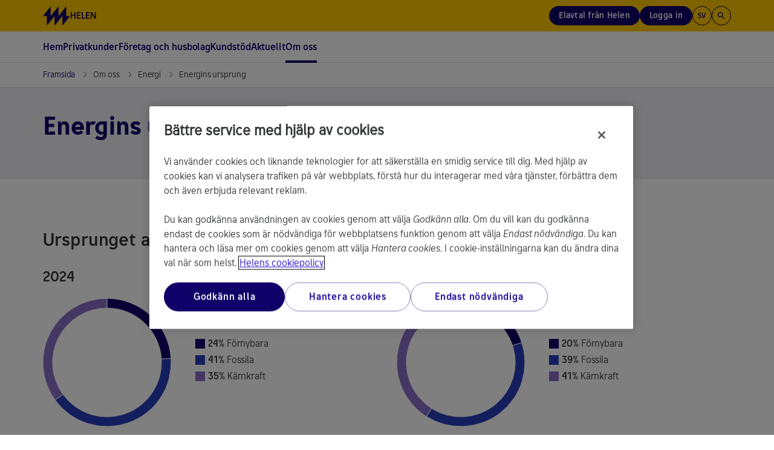

--- FILE ---
content_type: text/javascript
request_url: https://www.helen.fi/Dist/global/async/highcharts/highcharts.min.js?_=1766550034633
body_size: 140456
content:
((t,e)=>{"object"==typeof module&&module.exports?(e.default=e,module.exports=t.document?e(t):e):"function"==typeof define&&define.amd?define("highcharts/highcharts",function(){return e(t)}):(t.Highcharts&&t.Highcharts.error(16,!0),t.Highcharts=e(t))})("undefined"!=typeof window?window:this,function(r){var t={};function e(t,e,i,o){t.hasOwnProperty(e)||(t[e]=o.apply(null,i),"function"==typeof CustomEvent&&r.dispatchEvent(new CustomEvent("HighchartsModuleLoaded",{detail:{path:e,module:t[e]}})))}return e(t,"Core/Globals.js",[],function(){var t,e,i,o;return(e=t=t||{}).SVG_NS="http://www.w3.org/2000/svg",e.product="Highcharts",e.version="10.1.0",e.win=void 0!==r?r:{},e.doc=e.win.document,e.svg=e.doc&&e.doc.createElementNS&&!!e.doc.createElementNS(e.SVG_NS,"svg").createSVGRect,e.userAgent=e.win.navigator&&e.win.navigator.userAgent||"",e.isChrome=-1!==e.userAgent.indexOf("Chrome"),e.isFirefox=-1!==e.userAgent.indexOf("Firefox"),e.isMS=/(edge|msie|trident)/i.test(e.userAgent)&&!e.win.opera,e.isSafari=!e.isChrome&&-1!==e.userAgent.indexOf("Safari"),e.isTouchDevice=/(Mobile|Android|Windows Phone)/.test(e.userAgent),e.isWebKit=-1!==e.userAgent.indexOf("AppleWebKit"),e.deg2rad=2*Math.PI/360,e.hasBidiBug=e.isFirefox&&parseInt(e.userAgent.split("Firefox/")[1],10)<4,e.hasTouch=!!e.win.TouchEvent,e.marginNames=["plotTop","marginRight","marginBottom","plotLeft"],e.noop=function(){},e.supportsPassiveEvents=(o=!1,e.isMS||(i=Object.defineProperty({},"passive",{get:function(){o=!0}}),e.win.addEventListener&&e.win.removeEventListener&&(e.win.addEventListener("testPassive",e.noop,i),e.win.removeEventListener("testPassive",e.noop,i))),o),e.charts=[],e.dateFormats={},e.seriesTypes={},e.symbolSizes={},e.chartCount=0,t}),e(t,"Core/Utilities.js",[t["Core/Globals.js"]],function(h){var e=h.charts,l=h.doc,c=h.win;function d(t,e,i,o){var r,s=e?"Highcharts error":"Highcharts warning",n=f(t=32===t?s+": Deprecated member":t),a=n?s+" #"+t+": www.highcharts.com/errors/"+t+"/":t.toString();void 0!==o&&(r="",n&&(a+="?"),S(o,function(t,e){r+="\n - "+e+": "+t,n&&(a+=encodeURI(e)+"="+encodeURI(t))}),a+=r),C(h,"displayError",{chart:i,code:t,message:a,params:o},function(){if(e)throw new Error(a);c.console&&-1===d.messages.indexOf(a)&&console.warn(a)}),d.messages.push(a)}function p(t,e){return parseInt(t,e||10)}function n(t){return"string"==typeof t}function i(t){t=Object.prototype.toString.call(t);return"[object Array]"===t||"[object Array Iterator]"===t}function a(t,e){return!(!t||"object"!=typeof t||e&&i(t))}function s(t){return a(t)&&"number"==typeof t.nodeType}function u(t){var e=t&&t.constructor;return!(!a(t,!0)||s(t)||!e||!e.name||"Object"===e.name)}function f(t){return"number"==typeof t&&!isNaN(t)&&t<1/0&&-1/0<t}function g(t){return null!=t}function o(i,t,e){function o(t,e){g(t)?i.setAttribute(e,t):s?(r=i.getAttribute(e))||"class"!==e||(r=i.getAttribute(e+"Name")):i.removeAttribute(e)}var r,s=n(t)&&!g(e);return n(t)?o(e,t):S(t,o),r}function m(t,e){for(var i in t=t||{},e)t[i]=e[i];return t}function y(){for(var t=arguments,e=t.length,i=0;i<e;i++){var o=t[i];if(null!=o)return o}}function v(t,e){h.isMS&&!h.svg&&e&&g(e.opacity)&&(e.filter="alpha(opacity="+100*e.opacity+")"),m(t.style,e)}function x(t){return Math.pow(10,Math.floor(Math.log(t)/Math.LN10))}function b(t,e){return 1e14<t?t:parseFloat(t.toPrecision(e||14))}(d=d||{}).messages=[];Math.easeInOutSine=function(t){return-.5*(Math.cos(Math.PI*t)-1)};var r,t=Array.prototype.find?function(t,e){return t.find(e)}:function(t,e){for(var i=t.length,o=0;o<i;o++)if(e(t[o],o))return t[o]};function S(t,e,i){for(var o in t)Object.hasOwnProperty.call(t,o)&&e.call(i||t[o],t[o],o,t)}function k(r,e,i){function s(t,e){var i=r.removeEventListener||h.removeEventListenerPolyfill;i&&i.call(r,t,e,!1)}function t(i){var t,o;r.nodeName&&(e?(t={})[e]=!0:t=i,S(t,function(t,e){if(i[e])for(o=i[e].length;o--;)s(e,i[e][o].fn)}))}var o,n,a="function"==typeof r&&r.prototype||r;Object.hasOwnProperty.call(a,"hcEvents")&&(o=a.hcEvents,e?(n=o[e]||[],i?(o[e]=n.filter(function(t){return i!==t.fn}),s(e,i)):(t(o),o[e]=[])):(t(o),delete a.hcEvents))}function C(e,t,i,o){var r;if(i=i||{},l.createEvent&&(e.dispatchEvent||e.fireEvent&&e!==h))(r=l.createEvent("Events")).initEvent(t,!0,!0),i=m(r,i),e.dispatchEvent?e.dispatchEvent(i):e.fireEvent(t,i);else if(e.hcEvents){i.target||m(i,{preventDefault:function(){i.defaultPrevented=!0},target:e,type:t});for(var s=[],n=e,a=!1;n.hcEvents;)Object.hasOwnProperty.call(n,"hcEvents")&&n.hcEvents[t]&&(s.length&&(a=!0),s.unshift.apply(s,n.hcEvents[t])),n=Object.getPrototypeOf(n);a&&s.sort(function(t,e){return t.order-e.order}),s.forEach(function(t){!1===t.fn.call(e,i)&&i.preventDefault()})}o&&!i.defaultPrevented&&o.call(e,i)}S({map:"map",each:"forEach",grep:"filter",reduce:"reduce",some:"some"},function(i,o){h[o]=function(t){var e;return d(32,!1,void 0,((e={})["Highcharts."+o]="use Array."+i,e)),Array.prototype[i].apply(t,[].slice.call(arguments,1))}});function w(){return"highcharts-"+(r?"":M)+T++}var M,T;M=Math.random().toString(36).substring(2,9)+"-",T=0;return c.jQuery&&(c.jQuery.fn.highcharts=function(){var t=[].slice.call(arguments);if(this[0])return t[0]?(new h[n(t[0])?t.shift():"Chart"](this[0],t[0],t[1]),this):e[o(this[0],"data-highcharts-chart")]}),{addEvent:function(t,e,i,o){void 0===o&&(o={});var r="function"==typeof t&&t.prototype||t,r=(Object.hasOwnProperty.call(r,"hcEvents")||(r.hcEvents={}),r.hcEvents);h.Point&&t instanceof h.Point&&t.series&&t.series.chart&&(t.series.chart.runTrackerClick=!0);(s=t.addEventListener||h.addEventListenerPolyfill)&&s.call(t,e,i,!!h.supportsPassiveEvents&&{passive:void 0===o.passive?-1!==e.indexOf("touch"):o.passive,capture:!1}),r[e]||(r[e]=[]);var s={fn:i,order:"number"==typeof o.order?o.order:1/0};return r[e].push(s),r[e].sort(function(t,e){return t.order-e.order}),function(){k(t,e,i)}},arrayMax:function(t){for(var e=t.length,i=t[0];e--;)t[e]>i&&(i=t[e]);return i},arrayMin:function(t){for(var e=t.length,i=t[0];e--;)t[e]<i&&(i=t[e]);return i},attr:o,clamp:function(t,e,i){return e<t?t<i?t:i:e},cleanRecursively:function o(r,s){var n={};return S(r,function(t,e){var i;a(r[e],!0)&&!r.nodeType&&s[e]?(i=o(r[e],s[e]),Object.keys(i).length&&(n[e]=i)):(a(r[e])||r[e]!==s[e]||e in r&&!(e in s))&&(n[e]=r[e])}),n},clearTimeout:function(t){g(t)&&clearTimeout(t)},correctFloat:b,createElement:function(t,e,i,o,r){return t=l.createElement(t),e&&m(t,e),r&&v(t,{padding:"0",border:"none",margin:"0"}),i&&v(t,i),o&&o.appendChild(t),t},css:v,defined:g,destroyObjectProperties:function(i,o){S(i,function(t,e){t&&t!==o&&t.destroy&&t.destroy(),delete i[e]})},discardElement:function(t){t&&t.parentElement&&t.parentElement.removeChild(t)},erase:function(t,e){for(var i=t.length;i--;)if(t[i]===e){t.splice(i,1);break}},error:d,extend:m,extendClass:function(t,e){function i(){}return m(i.prototype=new t,e),i},find:t,fireEvent:C,getMagnitude:x,getNestedProperty:function(t,e){for(var i=t.split(".");i.length&&g(e);){var o=i.shift();if(void 0===o||"__proto__"===o)return;o=e[o];if(!g(o)||"function"==typeof o||"number"==typeof o.nodeType||o===c)return;e=o}return e},getStyle:function t(e,i,o){var r,s,n=h.getStyle||t;if("width"===i)return s=Math.min(e.offsetWidth,e.scrollWidth),(a=e.getBoundingClientRect&&e.getBoundingClientRect().width)<s&&s-1<=a&&(s=Math.floor(a)),Math.max(0,s-(n(e,"padding-left",!0)||0)-(n(e,"padding-right",!0)||0));if("height"===i)return Math.max(0,Math.min(e.offsetHeight,e.scrollHeight)-(n(e,"padding-top",!0)||0)-(n(e,"padding-bottom",!0)||0));c.getComputedStyle||d(27,!0);var a=c.getComputedStyle(e,void 0);return r=a&&(r=a.getPropertyValue(i),y(o,"opacity"!==i))?p(r):r},inArray:function(t,e,i){return d(32,!1,void 0,{"Highcharts.inArray":"use Array.indexOf"}),e.indexOf(t,i)},isArray:i,isClass:u,isDOMElement:s,isFunction:function(t){return"function"==typeof t},isNumber:f,isObject:a,isString:n,keys:function(t){return d(32,!1,void 0,{"Highcharts.keys":"use Object.keys"}),Object.keys(t)},merge:function(){for(var t=arguments,e={},r=function(i,o){return"object"!=typeof i&&(i={}),S(o,function(t,e){"__proto__"!==e&&"constructor"!==e&&(!a(t,!0)||u(t)||s(t)?i[e]=o[e]:i[e]=r(i[e]||{},t))}),i},i=(!0===t[0]&&(e=t[1],t=Array.prototype.slice.call(t,2)),t.length),o=0;o<i;o++)e=r(e,t[o]);return e},normalizeTickInterval:function(t,e,i,o,r){var s,n=t,a=t/(i=y(i,x(t)));for(e||(e=r?[1,1.2,1.5,2,2.5,3,4,5,6,8,10]:[1,2,2.5,5,10],!1===o&&(1===i?e=e.filter(function(t){return t%1==0}):i<=.1&&(e=[1/i]))),s=0;s<e.length&&(n=e[s],!(r&&t<=n*i||!r&&a<=(e[s]+(e[s+1]||e[s]))/2));s++);return n=b(n*i,-Math.round(Math.log(.001)/Math.LN10))},objectEach:S,offset:function(t){var e=l.documentElement;return{top:(t=t.parentElement||t.parentNode?t.getBoundingClientRect():{top:0,left:0,width:0,height:0}).top+(c.pageYOffset||e.scrollTop)-(e.clientTop||0),left:t.left+(c.pageXOffset||e.scrollLeft)-(e.clientLeft||0),width:t.width,height:t.height}},pad:function(t,e,i){return new Array((e||2)+1-String(t).replace("-","").length).join(i||"0")+t},pick:y,pInt:p,relativeLength:function(t,e,i){return/%$/.test(t)?e*parseFloat(t)/100+(i||0):parseFloat(t)},removeEvent:k,splat:function(t){return i(t)?t:[t]},stableSort:function(t,i){for(var o,e=t.length,r=0;r<e;r++)t[r].safeI=r;for(t.sort(function(t,e){return 0===(o=i(t,e))?t.safeI-e.safeI:o}),r=0;r<e;r++)delete t[r].safeI},syncTimeout:function(t,e,i){return 0<e?setTimeout(t,e,i):(t.call(0,i),-1)},timeUnits:{millisecond:1,second:1e3,minute:6e4,hour:36e5,day:864e5,week:6048e5,month:24192e5,year:314496e5},uniqueKey:w,useSerialIds:function(t){return r=y(t,r)},wrap:function(t,e,o){var r=t[e];t[e]=function(){var t=Array.prototype.slice.call(arguments),e=arguments,i=this,t=(i.proceed=function(){r.apply(i,arguments.length?arguments:e)},t.unshift(r),o.apply(this,t));return i.proceed=null,t}}}}),e(t,"Core/Chart/ChartDefaults.js",[],function(){return{alignThresholds:!1,panning:{enabled:!1,type:"x"},styledMode:!1,borderRadius:0,colorCount:10,allowMutatingData:!0,defaultSeriesType:"line",ignoreHiddenSeries:!0,spacing:[10,10,15,10],resetZoomButton:{theme:{zIndex:6},position:{align:"right",x:-10,y:10}},zoomBySingleTouch:!1,width:null,height:null,borderColor:"#335cad",backgroundColor:"#ffffff",plotBorderColor:"#cccccc"}}),e(t,"Core/Color/Color.js",[t["Core/Globals.js"],t["Core/Utilities.js"]],function(i,t){var s=t.isNumber,r=t.merge,o=t.pInt;function a(t){this.rgba=[NaN,NaN,NaN,NaN],this.input=t;var e=i.Color;return e&&e!==a?new e(t):this instanceof a?void this.init(t):new a(t)}return a.parse=function(t){return t?new a(t):a.None},a.prototype.init=function(t){var e,i,o,r,s,n;if("object"==typeof t&&void 0!==t.stops)this.stops=t.stops.map(function(t){return new a(t[1])});else if("string"==typeof t)if(this.input=t=a.names[t.toLowerCase()]||t,"#"===t.charAt(0)&&(s=t.length,n=parseInt(t.substr(1),16),7===s?i=[(16711680&n)>>16,(65280&n)>>8,255&n,1]:4===s&&(i=[(3840&n)>>4|(3840&n)>>8,(240&n)>>4|240&n,(15&n)<<4|15&n,1])),!i)for(o=a.parsers.length;o--&&!i;)(e=(r=a.parsers[o]).regex.exec(t))&&(i=r.parse(e));i&&(this.rgba=i)},a.prototype.get=function(i){var o,t=this.input,e=this.rgba;return"object"==typeof t&&void 0!==this.stops?((o=r(t)).stops=[].slice.call(o.stops),this.stops.forEach(function(t,e){o.stops[e]=[o.stops[e][0],t.get(i)]}),o):e&&s(e[0])?"rgb"===i||!i&&1===e[3]?"rgb("+e[0]+","+e[1]+","+e[2]+")":"a"===i?""+e[3]:"rgba("+e.join(",")+")":t},a.prototype.brighten=function(e){var t=this.rgba;if(this.stops)this.stops.forEach(function(t){t.brighten(e)});else if(s(e)&&0!==e)for(var i=0;i<3;i++)t[i]+=o(255*e),t[i]<0&&(t[i]=0),255<t[i]&&(t[i]=255);return this},a.prototype.setOpacity=function(t){return this.rgba[3]=t,this},a.prototype.tweenTo=function(t,e){var i,o=this.rgba,r=t.rgba;return s(o[0])&&s(r[0])?((i=1!==r[3]||1!==o[3])?"rgba(":"rgb(")+Math.round(r[0]+(o[0]-r[0])*(1-e))+","+Math.round(r[1]+(o[1]-r[1])*(1-e))+","+Math.round(r[2]+(o[2]-r[2])*(1-e))+(i?","+(r[3]+(o[3]-r[3])*(1-e)):"")+")":t.input||"none"},a.names={white:"#ffffff",black:"#000000"},a.parsers=[{regex:/rgba\(\s*([0-9]{1,3})\s*,\s*([0-9]{1,3})\s*,\s*([0-9]{1,3})\s*,\s*([0-9]?(?:\.[0-9]+)?)\s*\)/,parse:function(t){return[o(t[1]),o(t[2]),o(t[3]),parseFloat(t[4],10)]}},{regex:/rgb\(\s*([0-9]{1,3})\s*,\s*([0-9]{1,3})\s*,\s*([0-9]{1,3})\s*\)/,parse:function(t){return[o(t[1]),o(t[2]),o(t[3]),1]}}],a.None=new a(""),a}),e(t,"Core/Color/Palettes.js",[],function(){return{colors:["#7cb5ec","#434348","#90ed7d","#f7a35c","#8085e9","#f15c80","#e4d354","#2b908f","#f45b5b","#91e8e1"]}}),e(t,"Core/Time.js",[t["Core/Globals.js"],t["Core/Utilities.js"]],function(u,t){var r=u.win,v=t.defined,s=t.error,x=t.extend,e=t.isObject,i=t.merge,f=t.objectEach,g=t.pad,b=t.pick,o=t.splat,S=t.timeUnits,n=u.isSafari&&r.Intl&&r.Intl.DateTimeFormat.prototype.formatRange,l=u.isSafari&&r.Intl&&!r.Intl.DateTimeFormat.prototype.formatRange;function a(t){this.options={},this.useUTC=!1,this.variableTimezone=!1,this.Date=r.Date,this.getTimezoneOffset=this.timezoneOffsetFunction(),this.update(t)}return a.prototype.get=function(t,e){var i,o;return this.variableTimezone||this.timezoneOffset?(o=(i=e.getTime())-this.getTimezoneOffset(e),e.setTime(o),o=e["getUTC"+t](),e.setTime(i),o):this.useUTC?e["getUTC"+t]():e["get"+t]()},a.prototype.set=function(t,e,i){var o,r;return this.variableTimezone||this.timezoneOffset?"Milliseconds"===t||"Seconds"===t||"Minutes"===t&&this.getTimezoneOffset(e)%36e5==0?e["setUTC"+t](i):(r=this.getTimezoneOffset(e),r=e.getTime()-r,e.setTime(r),e["setUTC"+t](i),o=this.getTimezoneOffset(e),r=e.getTime()+o,e.setTime(r)):this.useUTC||n&&"FullYear"===t?e["setUTC"+t](i):e["set"+t](i)},a.prototype.update=function(t){var e=b(t&&t.useUTC,!0);this.options=t=i(!0,this.options||{},t),this.Date=t.Date||r.Date||Date,this.useUTC=e,this.timezoneOffset=e&&t.timezoneOffset,this.getTimezoneOffset=this.timezoneOffsetFunction(),this.variableTimezone=e&&!(!t.getTimezoneOffset&&!t.timezone)},a.prototype.makeTime=function(t,e,i,o,r,s){var n,a,h;return this.useUTC?(n=this.Date.UTC.apply(0,arguments),(a=this.getTimezoneOffset(n))!==(h=this.getTimezoneOffset(n+=a))?n+=h-a:a-36e5!==this.getTimezoneOffset(n-36e5)||l||(n-=36e5)):n=new this.Date(t,e,b(i,1),b(o,0),b(r,0),b(s,0)).getTime(),n},a.prototype.timezoneOffsetFunction=function(){var t=this,e=this.options,i=e.getTimezoneOffset,o=e.moment||r.moment;if(!this.useUTC)return function(t){return 6e4*new Date(t.toString()).getTimezoneOffset()};if(e.timezone){if(o)return function(t){return 6e4*-o.tz(t,e.timezone).utcOffset()};s(25)}return this.useUTC&&i?function(t){return 6e4*i(t.valueOf())}:function(){return 6e4*(t.timezoneOffset||0)}},a.prototype.dateFormat=function(i,o,t){if(!v(o)||isNaN(o))return u.defaultOptions.lang&&u.defaultOptions.lang.invalidDate||"";i=b(i,"%Y-%m-%d %H:%M:%S");var r=this,e=new this.Date(o),s=this.get("Hours",e),n=this.get("Day",e),a=this.get("Date",e),h=this.get("Month",e),l=this.get("FullYear",e),c=u.defaultOptions.lang,d=c&&c.weekdays,p=c&&c.shortWeekdays,p=x({a:p?p[n]:d[n].substr(0,3),A:d[n],d:g(a),e:g(a,2," "),w:n,b:c.shortMonths[h],B:c.months[h],m:g(h+1),o:h+1,y:l.toString().substr(2,2),Y:l,H:g(s),k:s,I:g(s%12||12),l:s%12||12,M:g(this.get("Minutes",e)),p:s<12?"AM":"PM",P:s<12?"am":"pm",S:g(e.getSeconds()),L:g(Math.floor(o%1e3),3)},u.dateFormats);return f(p,function(t,e){for(;-1!==i.indexOf("%"+e);)i=i.replace("%"+e,"function"==typeof t?t.call(r,o):t)}),t?i.substr(0,1).toUpperCase()+i.substr(1):i},a.prototype.resolveDTLFormat=function(t){return e(t,!0)?t:{main:(t=o(t))[0],from:t[1],to:t[2]}},a.prototype.getTimeTicks=function(t,e,i,o){var r,s,n=this,a=n.Date,h=[],l={},a=new a(e),c=t.unitRange,d=t.count||1;if(o=b(o,1),v(e)){n.set("Milliseconds",a,c>=S.second?0:d*Math.floor(n.get("Milliseconds",a)/d)),c>=S.second&&n.set("Seconds",a,c>=S.minute?0:d*Math.floor(n.get("Seconds",a)/d)),c>=S.minute&&n.set("Minutes",a,c>=S.hour?0:d*Math.floor(n.get("Minutes",a)/d)),c>=S.hour&&n.set("Hours",a,c>=S.day?0:d*Math.floor(n.get("Hours",a)/d)),c>=S.day&&n.set("Date",a,c>=S.month?1:Math.max(1,d*Math.floor(n.get("Date",a)/d))),c>=S.month&&(n.set("Month",a,c>=S.year?0:d*Math.floor(n.get("Month",a)/d)),p=n.get("FullYear",a)),c>=S.year&&n.set("FullYear",a,p-=p%d),c===S.week&&(s=n.get("Day",a),n.set("Date",a,n.get("Date",a)-s+o+(s<o?-7:0)));for(var p=n.get("FullYear",a),u=n.get("Month",a),f=n.get("Date",a),g=n.get("Hours",a),m=(e=a.getTime(),!n.variableTimezone&&n.useUTC||!v(i)||(r=i-e>4*S.month||n.getTimezoneOffset(e)!==n.getTimezoneOffset(i)),a.getTime()),y=1;m<i;)h.push(m),c===S.year?m=n.makeTime(p+y*d,0):c===S.month?m=n.makeTime(p,u+y*d):!r||c!==S.day&&c!==S.week?r&&c===S.hour&&1<d?m=n.makeTime(p,u,f,g+y*d):m+=c*d:m=n.makeTime(p,u,f+y*d*(c===S.day?1:7)),y++;h.push(m),c<=S.hour&&h.length<1e4&&h.forEach(function(t){t%18e5==0&&"000000000"===n.dateFormat("%H%M%S%L",t)&&(l[t]="day")})}return h.info=x(t,{higherRanks:l,totalRange:c*d}),h},a.prototype.getDateFormat=function(t,e,i,o){var r,s,n=this.dateFormat("%m-%d %H:%M:%S.%L",e),a="01-01 00:00:00.000",h={millisecond:15,second:12,minute:9,hour:6,day:3},l="millisecond";for(s in S){if(t===S.week&&+this.dateFormat("%w",e)===i&&n.substr(6)===a.substr(6)){s="week";break}if(S[s]>t){s=l;break}if(h[s]&&n.substr(h[s])!==a.substr(h[s]))break;"week"!==s&&(l=s)}return r=s?this.resolveDTLFormat(o[s]).main:r},a}),e(t,"Core/DefaultOptions.js",[t["Core/Chart/ChartDefaults.js"],t["Core/Color/Color.js"],t["Core/Globals.js"],t["Core/Color/Palettes.js"],t["Core/Time.js"],t["Core/Utilities.js"]],function(t,e,i,o,r,s){var e=e.parse,n=i.isTouchDevice,a=s.merge,h={colors:o.colors,symbols:["circle","diamond","square","triangle","triangle-down"],lang:{loading:"Loading...",months:["January","February","March","April","May","June","July","August","September","October","November","December"],shortMonths:["Jan","Feb","Mar","Apr","May","Jun","Jul","Aug","Sep","Oct","Nov","Dec"],weekdays:["Sunday","Monday","Tuesday","Wednesday","Thursday","Friday","Saturday"],decimalPoint:".",numericSymbols:["k","M","G","T","P","E"],resetZoom:"Reset zoom",resetZoomTitle:"Reset zoom level 1:1",thousandsSep:" "},global:{},time:{Date:void 0,getTimezoneOffset:void 0,timezone:void 0,timezoneOffset:0,useUTC:!0},chart:t,title:{text:"Chart title",align:"center",margin:15,widthAdjust:-44},subtitle:{text:"",align:"center",widthAdjust:-44},caption:{margin:15,text:"",align:"left",verticalAlign:"bottom"},plotOptions:{},labels:{style:{position:"absolute",color:"#333333"}},legend:{enabled:!0,align:"center",alignColumns:!0,className:"highcharts-no-tooltip",layout:"horizontal",labelFormatter:function(){return this.name},borderColor:"#999999",borderRadius:0,navigation:{activeColor:"#003399",inactiveColor:"#cccccc"},itemStyle:{color:"#333333",cursor:"pointer",fontSize:"12px",fontWeight:"bold",textOverflow:"ellipsis"},itemHoverStyle:{color:"#000000"},itemHiddenStyle:{color:"#cccccc"},shadow:!1,itemCheckboxStyle:{position:"absolute",width:"13px",height:"13px"},squareSymbol:!0,symbolPadding:5,verticalAlign:"bottom",x:0,y:0,title:{style:{fontWeight:"bold"}}},loading:{labelStyle:{fontWeight:"bold",position:"relative",top:"45%"},style:{position:"absolute",backgroundColor:"#ffffff",opacity:.5,textAlign:"center"}},tooltip:{enabled:!0,animation:i.svg,borderRadius:3,dateTimeLabelFormats:{millisecond:"%A, %b %e, %H:%M:%S.%L",second:"%A, %b %e, %H:%M:%S",minute:"%A, %b %e, %H:%M",hour:"%A, %b %e, %H:%M",day:"%A, %b %e, %Y",week:"Week from %A, %b %e, %Y",month:"%B %Y",year:"%Y"},footerFormat:"",headerShape:"callout",hideDelay:500,padding:8,shape:"callout",shared:!1,snap:n?25:10,headerFormat:'<span style="font-size: 10px">{point.key}</span><br/>',pointFormat:'<span style="color:{point.color}">●</span> {series.name}: <b>{point.y}</b><br/>',backgroundColor:e("#f7f7f7").setOpacity(.85).get(),borderWidth:1,shadow:!0,stickOnContact:!1,style:{color:"#333333",cursor:"default",fontSize:"12px",whiteSpace:"nowrap"},useHTML:!1},credits:{enabled:!0,href:"https://www.highcharts.com?credits",position:{align:"right",x:-10,verticalAlign:"bottom",y:-5},style:{cursor:"pointer",color:"#999999",fontSize:"9px"},text:"Highcharts.com"}},l=(h.chart.styledMode=!1,new r(a(h.global,h.time)));return{defaultOptions:h,defaultTime:l,getOptions:function(){return h},setOptions:function(t){return a(!0,h,t),(t.time||t.global)&&(i.time?i.time.update(a(h.global,h.time,t.global,t.time)):i.time=l),h}}}),e(t,"Core/Animation/Fx.js",[t["Core/Color/Color.js"],t["Core/Globals.js"],t["Core/Utilities.js"]],function(t,e,i){var o=t.parse,h=e.win,u=i.isNumber,l=i.objectEach;function c(t,e,i){this.pos=NaN,this.options=e,this.elem=t,this.prop=i}return c.prototype.dSetter=function(){var t=this.paths,e=t&&t[0],i=t&&t[1],o=this.now||0,r=[];if(1!==o&&e&&i)if(e.length===i.length&&o<1)for(var s=0;s<i.length;s++){for(var n=e[s],a=i[s],h=[],l=0;l<a.length;l++){var c=n[l],d=a[l];u(c)&&u(d)&&("A"!==a[0]||4!==l&&5!==l)?h[l]=c+o*(d-c):h[l]=d}r.push(h)}else r=i;else r=this.toD||[];this.elem.attr("d",r,void 0,!0)},c.prototype.update=function(){var t=this.elem,e=this.prop,i=this.now,o=this.options.step;this[e+"Setter"]?this[e+"Setter"]():t.attr?t.element&&t.attr(e,i,null,!0):t.style[e]=i+this.unit,o&&o.call(t,i,this)},c.prototype.run=function(t,e,i){var o=this,r=o.options,s=function(t){return!s.stopped&&o.step(t)},n=h.requestAnimationFrame||function(t){setTimeout(t,13)},a=function(){for(var t=0;t<c.timers.length;t++)c.timers[t]()||c.timers.splice(t--,1);c.timers.length&&n(a)};t!==e||this.elem["forceAnimate:"+this.prop]?(this.startTime=+new Date,this.start=t,this.end=e,this.unit=i,this.now=this.start,this.pos=0,s.elem=this.elem,s.prop=this.prop,s()&&1===c.timers.push(s)&&n(a)):(delete r.curAnim[this.prop],r.complete&&0===Object.keys(r.curAnim).length&&r.complete.call(this.elem))},c.prototype.step=function(t){var e,i=+new Date,o=this.options,r=this.elem,s=o.complete,n=o.duration,a=o.curAnim,t=!(r.attr&&!r.element||(t||i>=n+this.startTime?(this.now=this.end,this.pos=1,this.update(),a[this.prop]=!0,e=!0,l(a,function(t){!0!==t&&(e=!1)}),e&&s&&s.call(r),1):(this.pos=o.easing((i-this.startTime)/n),this.now=this.start+(this.end-this.start)*this.pos,this.update(),0)));return t},c.prototype.initPath=function(t,e,i){var o,r,s,n,a=t.startX,h=t.endX,i=i.slice(),l=t.isArea,c=l?2:1,t=e&&e.slice();if(!t)return[i,i];function d(t,e){for(;t.length<r;){var i=t[0],o=e[r-t.length];o&&"M"===i[0]&&("C"===o[0]?t[0]=["C",i[1],i[2],i[1],i[2],i[1],i[2]]:t[0]=["L",i[1],i[2]]),t.unshift(i),l&&(o=t.pop(),t.push(t[t.length-1],o))}}function p(t){for(;t.length<r;){var e,i=t[Math.floor(t.length/c)-1].slice();"C"===i[0]&&(i[1]=i[5],i[2]=i[6]),l?(e=t[Math.floor(t.length/c)].slice(),t.splice(t.length/2,0,i,e)):t.push(i)}}if(a&&h&&h.length){for(s=0;s<a.length;s++){if(a[s]===h[0]){o=s;break}if(a[0]===h[h.length-a.length+s]){o=s,n=!0;break}if(a[a.length-1]===h[h.length-a.length+s]){o=a.length-s;break}}void 0===o&&(t=[])}return t.length&&u(o)&&(r=i.length+o*c,n?(d(t,i),p(i)):(d(i,t),p(t))),[t,i]},c.prototype.fillSetter=function(){c.prototype.strokeSetter.apply(this,arguments)},c.prototype.strokeSetter=function(){this.elem.attr(this.prop,o(this.start).tweenTo(o(this.end),this.pos),void 0,!0)},c.timers=[],c}),e(t,"Core/Animation/AnimationUtilities.js",[t["Core/Animation/Fx.js"],t["Core/Utilities.js"]],function(l,t){var n=t.defined,c=t.getStyle,d=t.isArray,e=t.isNumber,p=t.isObject,u=t.merge,f=t.objectEach,i=t.pick;function a(t){return p(t)?u({duration:500,defer:0},t):{duration:t?500:0,defer:0}}function g(t,e){for(var i=l.timers.length;i--;)l.timers[i].elem!==t||e&&e!==l.timers[i].prop||(l.timers[i].stopped=!0)}return{animate:function(i,o,r){var s,n,a,t,h="";p(r)||(r={duration:(t=arguments)[2],easing:t[3],complete:t[4]}),e(r.duration)||(r.duration=400),r.easing="function"==typeof r.easing?r.easing:Math[r.easing]||Math.easeInOutSine,r.curAnim=u(o),f(o,function(t,e){g(i,e),a=new l(i,r,e),n=void 0,"d"===e&&d(o.d)?(a.paths=a.initPath(i,i.pathArray,o.d),a.toD=o.d,s=0,n=1):i.attr?s=i.attr(e):(s=parseFloat(c(i,e))||0,"opacity"!==e&&(h="px")),"string"==typeof(n=n||t)&&n.match("px")&&(n=n.replace(/px/g,"")),a.run(s,n,h)})},animObject:a,getDeferredAnimation:function(t,e,i){var o=a(e),i=i?[i]:t.series,r=0,s=0;return i.forEach(function(t){t=a(t.options.animation);r=e&&n(e.defer)?o.defer:Math.max(r,t.duration+t.defer),s=Math.min(o.duration,t.duration)}),t.renderer.forExport&&(r=0),{defer:Math.max(0,r-s),duration:Math.min(r,s)}},setAnimation:function(t,e){e.renderer.globalAnimation=i(t,e.options.chart.animation,!0)},stop:g}}),e(t,"Core/Renderer/HTML/AST.js",[t["Core/Globals.js"],t["Core/Utilities.js"]],function(c,t){var d=c.SVG_NS,p=t.attr,o=t.createElement,u=t.css,f=t.error,e=t.isFunction,r=t.isString,g=t.objectEach,i=t.splat,t=c.win.trustedTypes,s=t&&e(t.createPolicy)&&t.createPolicy("highcharts",{createHTML:function(t){return t}}),n=s?s.createHTML(""):"",a=(()=>{try{return Boolean((new DOMParser).parseFromString(n,"text/html"))}catch(t){return!1}})();function m(t){this.nodes="string"==typeof t?this.parseMarkup(t):t}return m.filterUserAttributes=function(o){return g(o,function(e,t){var i=!0;-1===m.allowedAttributes.indexOf(t)&&(i=!1),(i=-1!==["background","dynsrc","href","lowsrc","src"].indexOf(t)?r(e)&&m.allowedReferences.some(function(t){return 0===e.indexOf(t)}):i)||(f(33,!1,void 0,{"Invalid attribute in config":""+t}),delete o[t])}),o},m.parseStyle=function(t){return t.split(";").reduce(function(t,e){var e=e.split(":").map(function(t){return t.trim()}),i=e.shift();return i&&e.length&&(t[i.replace(/-([a-z])/g,function(t){return t[1].toUpperCase()})]=e.join(":")),t},{})},m.setElementHTML=function(t,e){t.innerHTML=m.emptyHTML,e&&new m(e).addToDOM(t)},m.prototype.addToDOM=function(t){return function a(t,h){var l;return i(t).forEach(function(t){var e,i,o,r=t.tagName,s=t.textContent?c.doc.createTextNode(t.textContent):void 0,n=m.bypassHTMLFiltering;r&&("#text"===r?e=s:-1!==m.allowedTags.indexOf(r)||n?(i="svg"!==r&&h.namespaceURI||d,i=c.doc.createElementNS(i,r),o=t.attributes||{},g(t,function(t,e){"tagName"!==e&&"attributes"!==e&&"children"!==e&&"style"!==e&&"textContent"!==e&&(o[e]=t)}),p(i,n?o:m.filterUserAttributes(o)),t.style&&u(i,t.style),s&&i.appendChild(s),a(t.children||[],i),e=i):f(33,!1,void 0,{"Invalid tagName in config":r})),e&&h.appendChild(e),l=e}),l}(this.nodes,t)},m.prototype.parseMarkup=function(t){function n(t,e){var i,o,r=t.nodeName.toLowerCase(),s={tagName:r};"#text"===r&&(s.textContent=t.textContent||""),(r=t.attributes)&&(i={},[].forEach.call(r,function(t){"data-style"===t.name?s.style=m.parseStyle(t.value):i[t.name]=t.value}),s.attributes=i),t.childNodes.length&&(o=[],[].forEach.call(t.childNodes,function(t){n(t,o)}),o.length)&&(s.children=o),e.push(s)}var e,i=[];t=t.trim().replace(/ style="/g,' data-style="'),t=a?(new DOMParser).parseFromString(s?s.createHTML(t):t,"text/html"):((e=o("div")).innerHTML=t,{body:e});return[].forEach.call(t.body.childNodes,function(t){return n(t,i)}),i},m.allowedAttributes=["aria-controls","aria-describedby","aria-expanded","aria-haspopup","aria-hidden","aria-label","aria-labelledby","aria-live","aria-pressed","aria-readonly","aria-roledescription","aria-selected","class","clip-path","color","colspan","cx","cy","d","dx","dy","disabled","fill","height","href","id","in","markerHeight","markerWidth","offset","opacity","orient","padding","paddingLeft","paddingRight","patternUnits","r","refX","refY","role","scope","slope","src","startOffset","stdDeviation","stroke","stroke-linecap","stroke-width","style","tableValues","result","rowspan","summary","target","tabindex","text-align","textAnchor","textLength","title","type","valign","width","x","x1","x2","y","y1","y2","zIndex"],m.allowedReferences=["https://","http://","mailto:","/","../","./","#"],m.allowedTags=["a","abbr","b","br","button","caption","circle","clipPath","code","dd","defs","div","dl","dt","em","feComponentTransfer","feFuncA","feFuncB","feFuncG","feFuncR","feGaussianBlur","feOffset","feMerge","feMergeNode","filter","h1","h2","h3","h4","h5","h6","hr","i","img","li","linearGradient","marker","ol","p","path","pattern","pre","rect","small","span","stop","strong","style","sub","sup","svg","table","text","thead","tbody","tspan","td","th","tr","u","ul","#text"],m.emptyHTML=n,m.bypassHTMLFiltering=!1,m}),e(t,"Core/FormatUtilities.js",[t["Core/DefaultOptions.js"],t["Core/Utilities.js"]],function(t,e){var g=t.defaultOptions,m=t.defaultTime,y=e.getNestedProperty,c=e.isNumber,d=e.pick,p=e.pInt;function v(t,e,i,o){e=+e;var r=g.lang,s=((t=+t||0).toString().split(".")[1]||"").split("e")[0].length,n=t.toString().split("e"),a=e,h=(-1===e?e=Math.min(s,20):c(e)?e&&n[1]&&n[1]<0&&(0<=(h=e+ +n[1])?(n[0]=(+n[0]).toExponential(h).split("e")[0],e=h):(n[0]=n[0].split(".")[0]||0,t=e<20?(n[0]*Math.pow(10,n[1])).toFixed(e):0,n[1]=0)):e=2,(Math.abs(n[1]?n[0]:t)+Math.pow(10,-Math.max(e,s)-1)).toFixed(e)),s=String(p(h)),l=3<s.length?s.length%3:0;return i=d(i,r.decimalPoint),o=d(o,r.thousandsSep),r=t<0?"-":"",r+=l?s.substr(0,l)+o:"",+n[1]<0&&!a?r="0":r+=s.substr(l).replace(/(\d{3})(?=\d)/g,"$1"+o),e&&(r+=i+h.slice(-e)),n[1]&&0!=+r&&(r+="e"+n[1]),r}return{dateFormat:function(t,e,i){return m.dateFormat(t,e,i)},format:function(t,e,i){for(var o,r,s,n,a="{",h=!1,l=/f$/,c=/\.([0-9])/,d=g.lang,p=i&&i.time||m,u=i&&i.numberFormatter||v,f=[];t&&-1!==(o=t.indexOf(a));)r=t.slice(0,o),h?(s=r.split(":"),n=y(s.shift()||"",e),s.length&&"number"==typeof n&&(r=s.join(":"),l.test(r)?(s=parseInt((r.match(c)||["","-1"])[1],10),null!==n&&(n=u(n,s,d.decimalPoint,-1<r.indexOf(",")?d.thousandsSep:""))):n=p.dateFormat(r,n)),f.push(n)):f.push(r),t=t.slice(o+1),a=(h=!h)?"}":"{";return f.push(t),f.join("")},numberFormat:v}}),e(t,"Core/Renderer/RendererUtilities.js",[t["Core/Utilities.js"]],function(t){var e,u=t.clamp,f=t.pick,g=t.stableSort;return(e||(e={})).distribute=function i(t,o,r){for(var e,s,n=t,a=n.reducedLen||o,h=function(t,e){return t.target-e.target},l=!0,c=[],d=0,p=t.length;p--;)d+=t[p].size;if(a<d){for(g(t,function(t,e){return(e.rank||0)-(t.rank||0)}),d=p=0;d<=a;)d+=t[p].size,p++;c=t.splice(p-1,t.length)}for(g(t,h),t=t.map(function(t){return{size:t.size,targets:[t.target],align:f(t.align,.5)}});l;){for(p=t.length;p--;)e=t[p],s=(Math.min.apply(0,e.targets)+Math.max.apply(0,e.targets))/2,e.pos=u(s-e.size*e.align,0,o-e.size);for(p=t.length,l=!1;p--;)0<p&&t[p-1].pos+t[p-1].size>t[p].pos&&(t[p-1].size+=t[p].size,t[p-1].targets=t[p-1].targets.concat(t[p].targets),t[p-1].align=.5,t[p-1].pos+t[p-1].size>o&&(t[p-1].pos=o-t[p-1].size),t.splice(p,1),l=!0)}return n.push.apply(n,c),p=0,t.some(function(t){var e=0;return(t.targets||[]).some(function(){return n[p].pos=t.pos+e,void 0!==r&&Math.abs(n[p].pos-n[p].target)>r?(n.slice(0,p+1).forEach(function(t){return delete t.pos}),n.reducedLen=(n.reducedLen||o)-.1*o,n.reducedLen>.1*o&&i(n,o,r),!0):(e+=n[p].size,p++,!1)})}),g(n,h),n},e}),e(t,"Core/Renderer/SVG/SVGElement.js",[t["Core/Animation/AnimationUtilities.js"],t["Core/Renderer/HTML/AST.js"],t["Core/Color/Color.js"],t["Core/Globals.js"],t["Core/Utilities.js"]],function(t,u,m,s,e){var n=t.animate,a=t.animObject,c=t.stop,g=s.deg2rad,h=s.doc,f=s.noop,l=s.svg,d=s.SVG_NS,y=s.win,o=e.addEvent,v=e.attr,i=e.createElement,x=e.css,b=e.defined,p=e.erase,S=e.extend,k=e.fireEvent,C=e.isArray,w=e.isFunction,M=e.isNumber,T=e.isString,A=e.merge,P=e.objectEach,L=e.pick,O=e.pInt,E=e.syncTimeout,D=e.uniqueKey,t=(j.prototype._defaultGetter=function(t){t=L(this[t+"Value"],this[t],this.element?this.element.getAttribute(t):null,0);return t=/^[\-0-9\.]+$/.test(t)?parseFloat(t):t},j.prototype._defaultSetter=function(t,e,i){i.setAttribute(e,t)},j.prototype.add=function(t){var e,i=this.renderer,o=this.element;return t&&(this.parentGroup=t),this.parentInverted=t&&t.inverted,void 0!==this.textStr&&"text"===this.element.nodeName&&i.buildText(this),this.added=!0,(e=t&&!t.handleZ&&!this.zIndex?e:this.zIndexSetter())||(t?t.element:i.box).appendChild(o),this.onAdd&&this.onAdd(),this},j.prototype.addClass=function(t,e){var i=!e&&this.attr("class")||"";return(t=(t||"").split(/ /g).reduce(function(t,e){return-1===i.indexOf(e)&&t.push(e),t},i?[i]:[]).join(" "))!==i&&this.attr("class",t),this},j.prototype.afterSetters=function(){this.doTransform&&(this.updateTransform(),this.doTransform=!1)},j.prototype.align=function(t,e,i){var o,r,s={},n=this.renderer,a=n.alignedObjects,a=(t?(this.alignOptions=t,this.alignByTranslate=e,i&&!T(i)||(this.alignTo=h=i||"renderer",p(a,this),a.push(this),i=void 0)):(t=this.alignOptions,e=this.alignByTranslate,h=this.alignTo),i=L(i,n[h],"scrollablePlotBox"===h?n.plotBox:void 0,n),t.align),h=t.verticalAlign,n=(i.x||0)+(t.x||0),l=(i.y||0)+(t.y||0);return"right"===a?o=1:"center"===a&&(o=2),o&&(n+=(i.width-(t.width||0))/o),s[e?"translateX":"x"]=Math.round(n),"bottom"===h?r=1:"middle"===h&&(r=2),r&&(l+=(i.height-(t.height||0))/r),s[e?"translateY":"y"]=Math.round(l),this[this.placed?"animate":"attr"](s),this.placed=!0,this.alignAttr=s,this},j.prototype.alignSetter=function(t){var e={left:"start",center:"middle",right:"end"};e[t]&&(this.alignValue=t,this.element.setAttribute("text-anchor",e[t]))},j.prototype.animate=function(t,e,i){var o=this,r=a(L(e,this.renderer.globalAnimation,!0)),e=r.defer;return L(h.hidden,h.msHidden,h.webkitHidden,!1)&&(r.duration=0),0!==r.duration?(i&&(r.complete=i),E(function(){o.element&&n(o,t,r)},e)):(this.attr(t,void 0,i||r.complete),P(t,function(t,e){r.step&&r.step.call(this,t,{prop:e,pos:1,elem:this})},this)),this},j.prototype.applyTextOutline=function(t){var i,o,r=this.element,t=(t=-1!==t.indexOf("contrast")?t.replace(/contrast/g,this.renderer.getContrast(r.style.fill)):t).split(" "),e=t[t.length-1],t=t[0];t&&"none"!==t&&s.svg&&(this.fakeTS=!0,this.ySetter=this.xSetter,t=t.replace(/(^[\d\.]+)(.*?)$/g,function(t,e,i){return 2*Number(e)+i}),this.removeTextOutline(),i=h.createElementNS(d,"tspan"),v(i,{class:"highcharts-text-outline",fill:e,stroke:e,"stroke-width":t,"stroke-linejoin":"round"}),[].forEach.call(r.childNodes,function(t){var e=t.cloneNode(!0);e.removeAttribute&&["fill","stroke","stroke-width","stroke"].forEach(function(t){return e.removeAttribute(t)}),i.appendChild(e)}),(o=h.createElementNS(d,"tspan")).textContent="​",["x","y"].forEach(function(t){var e=r.getAttribute(t);e&&o.setAttribute(t,e)}),i.appendChild(o),r.insertBefore(i,r.firstChild))},j.prototype.attr=function(i,t,e,o){var r,s,n,a=this.element,h=this.symbolCustomAttribs,l=this;return"string"==typeof i&&void 0!==t&&(r=i,(i={})[r]=t),"string"==typeof i?l=(this[i+"Getter"]||this._defaultGetter).call(this,i,a):(P(i,function(t,e){n=!1,o||c(this,e),this.symbolName&&-1!==h.indexOf(e)&&(s||(this.symbolAttr(i),s=!0),n=!0),!this.rotation||"x"!==e&&"y"!==e||(this.doTransform=!0),n||((n=this[e+"Setter"]||this._defaultSetter).call(this,t,e,a),!this.styledMode&&this.shadows&&/^(width|height|visibility|x|y|d|transform|cx|cy|r)$/.test(e)&&this.updateShadows(e,t,n))},this),this.afterSetters()),e&&e.call(this),l},j.prototype.clip=function(t){return this.attr("clip-path",t?"url("+this.renderer.url+"#"+t.id+")":"none")},j.prototype.crisp=function(t,e){e=e||t.strokeWidth||0;var i=Math.round(e)%2/2;return t.x=Math.floor(t.x||this.x||0)+i,t.y=Math.floor(t.y||this.y||0)+i,t.width=Math.floor((t.width||this.width||0)-2*i),t.height=Math.floor((t.height||this.height||0)-2*i),b(t.strokeWidth)&&(t.strokeWidth=e),t},j.prototype.complexColor=function(t,i,o){var r,s,n,a,h,l,c,d,p,u,f=this.renderer,g=[];k(this.renderer,"complexColor",{args:arguments},function(){var e;t.radialGradient?r="radialGradient":t.linearGradient&&(r="linearGradient"),r&&(s=t[r],a=f.gradients,h=t.stops,d=o.radialReference,C(s)&&(t[r]=s={x1:s[0],y1:s[1],x2:s[2],y2:s[3],gradientUnits:"userSpaceOnUse"}),"radialGradient"===r&&d&&!b(s.gradientUnits)&&(s=A(n=s,f.getRadialAttr(d,n),{gradientUnits:"userSpaceOnUse"})),P(s,function(t,e){"id"!==e&&g.push(e,t)}),P(h,function(t){g.push(t)}),g=g.join(","),a[g]?p=a[g].attr("id"):(s.id=p=D(),(e=a[g]=f.createElement(r).attr(s).add(f.defs)).radAttr=n,e.stops=[],h.forEach(function(t){c=0===t[1].indexOf("rgba")?(c=m.parse(t[1]),l=c.get("rgb"),c.get("a")):(l=t[1],1);t=f.createElement("stop").attr({offset:t[0],"stop-color":l,"stop-opacity":c}).add(e);e.stops.push(t)})),u="url("+f.url+"#"+p+")",o.setAttribute(i,u),o.gradient=g,t.toString=function(){return u})})},j.prototype.css=function(t){var e,i,o=this.styles,r={},s=this.element,n=!o;return t.color&&(t.fill=t.color),o&&P(t,function(t,e){o&&o[e]!==t&&(r[e]=t,n=!0)}),n&&(null===(t=o?S(o,r):t).width||"auto"===t.width?delete this.textWidth:"text"===s.nodeName.toLowerCase()&&t.width&&(e=this.textWidth=O(t.width)),this.styles=t,e&&!l&&this.renderer.forExport&&delete t.width,i=A(t),s.namespaceURI===this.SVG_NS&&["textOutline","textOverflow","width"].forEach(function(t){return i&&delete i[t]}),x(s,i),this.added)&&("text"===this.element.nodeName&&this.renderer.buildText(this),t.textOutline)&&this.applyTextOutline(t.textOutline),this},j.prototype.dashstyleSetter=function(t){var e=this["stroke-width"];if("inherit"===e&&(e=1),t=t&&t.toLowerCase()){for(var i=t.replace("shortdashdotdot","3,1,1,1,1,1,").replace("shortdashdot","3,1,1,1").replace("shortdot","1,1,").replace("shortdash","3,1,").replace("longdash","8,3,").replace(/dot/g,"1,3,").replace("dash","4,3,").replace(/,$/,"").split(","),o=i.length;o--;)i[o]=""+O(i[o])*L(e,NaN);t=i.join(",").replace(/NaN/g,"none"),this.element.setAttribute("stroke-dasharray",t)}},j.prototype.destroy=function(){var t,e,i,o=this,r=o.element||{},s=o.renderer,n=r.ownerSVGElement,a=s.isSVG&&"SPAN"===r.nodeName&&o.parentGroup||void 0;if(r.onclick=r.onmouseout=r.onmouseover=r.onmousemove=r.point=null,c(o),o.clipPath&&n&&(i=o.clipPath,[].forEach.call(n.querySelectorAll("[clip-path],[CLIP-PATH]"),function(t){-1<t.getAttribute("clip-path").indexOf(i.element.id)&&t.removeAttribute("clip-path")}),o.clipPath=i.destroy()),o.stops){for(e=0;e<o.stops.length;e++)o.stops[e].destroy();o.stops.length=0,o.stops=void 0}for(o.safeRemoveChild(r),s.styledMode||o.destroyShadows();a&&a.div&&0===a.div.childNodes.length;)t=a.parentGroup,o.safeRemoveChild(a.div),delete a.div,a=t;o.alignTo&&p(s.alignedObjects,o),P(o,function(t,e){o[e]&&o[e].parentGroup===o&&o[e].destroy&&o[e].destroy(),delete o[e]})},j.prototype.destroyShadows=function(){(this.shadows||[]).forEach(function(t){this.safeRemoveChild(t)},this),this.shadows=void 0},j.prototype.destroyTextPath=function(t,e){var i,o=t.getElementsByTagName("text")[0];if(o){if(o.removeAttribute("dx"),o.removeAttribute("dy"),e.element.setAttribute("id",""),this.textPathWrapper&&o.getElementsByTagName("textPath").length){for(i=this.textPathWrapper.element.childNodes;i.length;)o.appendChild(i[0]);o.removeChild(this.textPathWrapper.element)}}else(t.getAttribute("dx")||t.getAttribute("dy"))&&(t.removeAttribute("dx"),t.removeAttribute("dy"));this.textPathWrapper&&(this.textPathWrapper=this.textPathWrapper.destroy())},j.prototype.dSetter=function(t,e,i){C(t)&&("string"==typeof t[0]&&(t=this.renderer.pathToSegments(t)),t=(this.pathArray=t).reduce(function(t,e,i){return e&&e.join?(i?t+" ":"")+e.join(" "):(e||"").toString()},"")),/(NaN| {2}|^$)/.test(t)&&(t="M 0 0"),this[e]!==t&&(i.setAttribute(e,t),this[e]=t)},j.prototype.fadeOut=function(t){var e=this;e.animate({opacity:0},{duration:L(t,150),complete:function(){e.attr({y:-9999}).hide()}})},j.prototype.fillSetter=function(t,e,i){"string"==typeof t?i.setAttribute(e,t):t&&this.complexColor(t,e,i)},j.prototype.getBBox=function(t,e){var i,o,r,s=this,n=s.alignValue,a=s.element,h=s.renderer,l=s.styles,c=s.textStr,d=h.cache,p=h.cacheKeys,u=a.namespaceURI===s.SVG_NS,e=L(e,s.rotation,0),f=h.styledMode?a&&j.prototype.getStyle.call(a,"font-size"):l&&l.fontSize;if(b(c)&&(-1===(o=c.toString()).indexOf("<")&&(o=o.replace(/[0-9]/g,"0")),o+=["",e,f,s.textWidth,n,l&&l.textOverflow,l&&l.fontWeight].join(",")),!(i=o&&!t?d[o]:i)){if(u||h.forExport){try{r=this.fakeTS&&function(t){var e=a.querySelector(".highcharts-text-outline");e&&x(e,{display:t})},w(r)&&r("none"),i=a.getBBox?S({},a.getBBox()):{width:a.offsetWidth,height:a.offsetHeight},w(r)&&r("")}catch(t){}(!i||i.width<0)&&(i={x:0,y:0,width:0,height:0})}else i=s.htmlGetBBox();if(h.isSVG&&(l=i.width,t=i.height,u&&(i.height=t={"11px,17":14,"13px,20":16}[(f||"")+","+Math.round(t)]||t),e)&&(r=Number(a.getAttribute("y")||0)-i.y,s={right:1,center:.5}[n||0]||0,h=e*g,u=(e-90)*g,f=l*Math.cos(h),n=l*Math.sin(h),e=Math.cos(u),h=Math.sin(u),f=(e=(l=(u=i.x+s*(l-f)+r*e)+f)-t*e)-f,h=(t=(r=(s=i.y+r-s*n+r*h)+n)-t*h)-n,i.x=Math.min(u,l,e,f),i.y=Math.min(s,r,t,h),i.width=Math.max(u,l,e,f)-i.x,i.height=Math.max(s,r,t,h)-i.y),o&&(""===c||0<i.height)){for(;250<p.length;)delete d[p.shift()];d[o]||p.push(o),d[o]=i}}return i},j.prototype.getStyle=function(t){return y.getComputedStyle(this.element||this,"").getPropertyValue(t)},j.prototype.hasClass=function(t){return-1!==(""+this.attr("class")).split(" ").indexOf(t)},j.prototype.hide=function(){return this.attr({visibility:"hidden"})},j.prototype.htmlGetBBox=function(){return{height:0,width:0,x:0,y:0}},j.prototype.init=function(t,e){this.element="span"===e?i(e):h.createElementNS(this.SVG_NS,e),this.renderer=t,k(this,"afterInit")},j.prototype.invert=function(t){return this.inverted=t,this.updateTransform(),this},j.prototype.on=function(t,e){var i=this.onEvents;return i[t]&&i[t](),i[t]=o(this.element,t,e),this},j.prototype.opacitySetter=function(t,e,i){t=Number(Number(t).toFixed(3));this.opacity=t,i.setAttribute(e,t)},j.prototype.removeClass=function(t){return this.attr("class",(""+this.attr("class")).replace(T(t)?new RegExp("(^| )"+t+"( |$)"):t," ").replace(/ +/g," ").trim())},j.prototype.removeTextOutline=function(){var t=this.element.querySelector("tspan.highcharts-text-outline");t&&this.safeRemoveChild(t)},j.prototype.safeRemoveChild=function(t){var e=t.parentNode;e&&e.removeChild(t)},j.prototype.setRadialReference=function(t){var e=this.element.gradient&&this.renderer.gradients[this.element.gradient];return this.element.radialReference=t,e&&e.radAttr&&e.animate(this.renderer.getRadialAttr(t,e.radAttr)),this},j.prototype.setTextPath=function(t,e){var i,o=this.element,r=this.text?this.text.element:o,s={textAnchor:"text-anchor"},n=!1,a=this.textPathWrapper,h=!a,l=(e=A(!0,{enabled:!0,attributes:{dy:-5,startOffset:"50%",textAnchor:"middle"}},e),u.filterUserAttributes(e.attributes));if(t&&e&&e.enabled){if(a&&null===a.element.parentNode?(h=!0,a=a.destroy()):a&&this.removeTextOutline.call(a.parentGroup),this.options&&this.options.padding&&(l.dx=-this.options.padding),a||(this.textPathWrapper=a=this.renderer.createElement("textPath"),n=!0),i=a.element,(e=t.element.getAttribute("id"))||t.element.setAttribute("id",e=D()),h){r.setAttribute("y",0),M(l.dx)&&r.setAttribute("x",-l.dx);for(var c=[].slice.call(r.childNodes),d=0;d<c.length;d++){var p=c[d];p.nodeType!==y.Node.TEXT_NODE&&"tspan"!==p.nodeName||i.appendChild(p)}}n&&a&&a.add({element:r}),i.setAttributeNS("http://www.w3.org/1999/xlink","href",this.renderer.url+"#"+e),b(l.dy)&&(i.parentNode.setAttribute("dy",l.dy),delete l.dy),b(l.dx)&&(i.parentNode.setAttribute("dx",l.dx),delete l.dx),P(l,function(t,e){i.setAttribute(s[e]||e,t)}),o.removeAttribute("transform"),this.removeTextOutline.call(a),this.text&&!this.renderer.styledMode&&this.attr({fill:"none","stroke-width":0}),this.updateTransform=f,this.applyTextOutline=f}else a&&(delete this.updateTransform,delete this.applyTextOutline,this.destroyTextPath(o,t),this.updateTransform(),this.options)&&this.options.rotation&&this.applyTextOutline(this.options.style.textOutline);return this},j.prototype.shadow=function(t,e,i){var o,r,s,n,a,h,l=[],c=this.element,d=this.oldShadowOptions,p={color:"#000000",offsetX:this.parentInverted?-1:1,offsetY:this.parentInverted?-1:1,opacity:.15,width:3},u=!1;if(!0===t?h=p:"object"==typeof t&&(h=S(p,t)),h&&(d&&P(h,function(t,e){t!==d[e]&&(u=!0)}),u&&this.destroyShadows(),this.oldShadowOptions=h),h){if(!this.shadows){for(n=h.opacity/h.width,a=this.parentInverted?"translate("+h.offsetY+", "+h.offsetX+")":"translate("+h.offsetX+", "+h.offsetY+")",o=1;o<=h.width;o++)r=c.cloneNode(!1),s=2*h.width+1-2*o,v(r,{stroke:t.color||"#000000","stroke-opacity":n*o,"stroke-width":s,transform:a,fill:"none"}),r.setAttribute("class",(r.getAttribute("class")||"")+" highcharts-shadow"),i&&(v(r,"height",Math.max(v(r,"height")-s,0)),r.cutHeight=s),e?e.element.appendChild(r):c.parentNode&&c.parentNode.insertBefore(r,c),l.push(r);this.shadows=l}}else this.destroyShadows();return this},j.prototype.show=function(t){return this.attr({visibility:(t=void 0===t?!0:t)?"inherit":"visible"})},j.prototype.strokeSetter=function(t,e,i){this[e]=t,this.stroke&&this["stroke-width"]?(j.prototype.fillSetter.call(this,this.stroke,"stroke",i),i.setAttribute("stroke-width",this["stroke-width"]),this.hasStroke=!0):"stroke-width"===e&&0===t&&this.hasStroke?(i.removeAttribute("stroke"),this.hasStroke=!1):this.renderer.styledMode&&this["stroke-width"]&&(i.setAttribute("stroke-width",this["stroke-width"]),this.hasStroke=!0)},j.prototype.strokeWidth=function(){var t,e,i;return this.renderer.styledMode?(e=0,(t=this.getStyle("stroke-width")).indexOf("px")===t.length-2?e=O(t):""!==t&&(i=h.createElementNS(d,"rect"),v(i,{width:t,"stroke-width":0}),this.element.parentNode.appendChild(i),e=i.getBBox().width,i.parentNode.removeChild(i)),e):this["stroke-width"]||0},j.prototype.symbolAttr=function(e){var i=this;["x","y","r","start","end","width","height","innerR","anchorX","anchorY","clockwise"].forEach(function(t){i[t]=L(e[t],i[t])}),i.attr({d:i.renderer.symbols[i.symbolName](i.x,i.y,i.width,i.height,i)})},j.prototype.textSetter=function(t){t!==this.textStr&&(delete this.textPxLength,this.textStr=t,this.added)&&this.renderer.buildText(this)},j.prototype.titleSetter=function(t){var e=this.element,i=e.getElementsByTagName("title")[0]||h.createElementNS(this.SVG_NS,"title");e.insertBefore?e.insertBefore(i,e.firstChild):e.appendChild(i),i.textContent=String(L(t,"")).replace(/<[^>]*>/g,"").replace(/&lt;/g,"<").replace(/&gt;/g,">")},j.prototype.toFront=function(){var t=this.element;return t.parentNode.appendChild(t),this},j.prototype.translate=function(t,e){return this.attr({translateX:t,translateY:e})},j.prototype.updateShadows=function(t,e,i){var o=this.shadows;if(o)for(var r=o.length;r--;)i.call(o[r],"height"===t?Math.max(e-(o[r].cutHeight||0),0):"d"===t?this.d:e,t,o[r])},j.prototype.updateTransform=function(){var t=this,e=t.scaleX,i=t.scaleY,o=t.inverted,r=t.rotation,s=t.matrix,n=t.element,a=t.translateX||0,h=t.translateY||0,t=(o&&(a+=t.width,h+=t.height),["translate("+a+","+h+")"]);b(s)&&t.push("matrix("+s.join(",")+")"),o?t.push("rotate(90) scale(-1,1)"):r&&t.push("rotate("+r+" "+L(this.rotationOriginX,n.getAttribute("x"),0)+" "+L(this.rotationOriginY,n.getAttribute("y")||0)+")"),(b(e)||b(i))&&t.push("scale("+L(e,1)+" "+L(i,1)+")"),t.length&&n.setAttribute("transform",t.join(" "))},j.prototype.visibilitySetter=function(t,e,i){"inherit"===t?i.removeAttribute(e):this[e]!==t&&i.setAttribute(e,t),this[e]=t},j.prototype.xGetter=function(t){return"circle"===this.element.nodeName&&("x"===t?t="cx":"y"===t&&(t="cy")),this._defaultGetter(t)},j.prototype.zIndexSetter=function(t,e){var i,o,r,s,n,a=this.renderer,h=this.parentGroup,l=(h||a).element||a.box,c=this.element,d=l===a.box,p=!1,a=this.added;if(b(t)?(c.setAttribute("data-z-index",t),this[e]===(t=+t)&&(a=!1)):b(this[e])&&c.removeAttribute("data-z-index"),this[e]=t,a){for((t=this.zIndex)&&h&&(h.handleZ=!0),n=(i=l.childNodes).length-1;0<=n&&!p;n--)r=(o=i[n]).getAttribute("data-z-index"),s=!b(r),o!==c&&(t<0&&s&&!d&&!n?(l.insertBefore(c,i[n]),p=!0):(O(r)<=t||s&&(!b(t)||0<=t))&&(l.insertBefore(c,i[n+1]||null),p=!0));p||(l.insertBefore(c,i[d?3:0]||null),p=!0)}return p},j);function j(){this.element=void 0,this.onEvents={},this.opacity=1,this.renderer=void 0,this.SVG_NS=d,this.symbolCustomAttribs=["x","y","width","height","r","start","end","innerR","anchorX","anchorY","rounded"]}return t.prototype["stroke-widthSetter"]=t.prototype.strokeSetter,t.prototype.yGetter=t.prototype.xGetter,t.prototype.matrixSetter=t.prototype.rotationOriginXSetter=t.prototype.rotationOriginYSetter=t.prototype.rotationSetter=t.prototype.scaleXSetter=t.prototype.scaleYSetter=t.prototype.translateXSetter=t.prototype.translateYSetter=t.prototype.verticalAlignSetter=function(t,e){this[e]=t,this.doTransform=!0},t}),e(t,"Core/Renderer/RendererRegistry.js",[t["Core/Globals.js"]],function(o){var t,r,s;return(r=t=t||{}).rendererTypes={},r.getRendererType=function(t){return void 0===t&&(t=s),r.rendererTypes[t]||r.rendererTypes[s]},r.registerRendererType=function(t,e,i){r.rendererTypes[t]=e,s&&!i||(s=t,o.Renderer=e)},t}),e(t,"Core/Renderer/SVG/SVGLabel.js",[t["Core/Renderer/SVG/SVGElement.js"],t["Core/Utilities.js"]],function(o,t){var r,p,e=this&&this.__extends||(r=function(t,e){return(r=Object.setPrototypeOf||({__proto__:[]}instanceof Array?function(t,e){t.__proto__=e}:function(t,e){for(var i in e)e.hasOwnProperty(i)&&(t[i]=e[i])}))(t,e)},function(t,e){function i(){this.constructor=t}r(t,e),t.prototype=null===e?Object.create(e):(i.prototype=e.prototype,new i)}),s=t.defined,n=t.extend,a=t.isNumber,h=t.merge,l=t.pick,i=t.removeEvent;function u(t,e,i,o,r,s,n,a,h,l){var c,d=p.call(this)||this;return d.paddingLeftSetter=d.paddingSetter,d.paddingRightSetter=d.paddingSetter,d.init(t,"g"),d.textStr=e,d.x=i,d.y=o,d.anchorX=s,d.anchorY=n,d.baseline=h,d.className=l,d.addClass("button"===l?"highcharts-no-tooltip":"highcharts-label"),l&&d.addClass("highcharts-"+l),d.text=t.text(void 0,0,0,a).attr({zIndex:1}),"string"==typeof r&&((c=/^url\((.*?)\)$/.test(r))||d.renderer.symbols[r])&&(d.symbolKey=r),d.bBox=u.emptyBBox,d.padding=3,d.baselineOffset=0,d.needsBox=t.styledMode||c,d.deferredAttr={},d.alignFactor=0,d}return e(u,p=o),u.prototype.alignSetter=function(t){t={left:0,center:.5,right:1}[t];t!==this.alignFactor&&(this.alignFactor=t,this.bBox)&&a(this.xSetting)&&this.attr({x:this.xSetting})},u.prototype.anchorXSetter=function(t,e){this.anchorX=t,this.boxAttr(e,Math.round(t)-this.getCrispAdjust()-this.xSetting)},u.prototype.anchorYSetter=function(t,e){this.anchorY=t,this.boxAttr(e,t-this.ySetting)},u.prototype.boxAttr=function(t,e){this.box?this.box.attr(t,e):this.deferredAttr[t]=e},u.prototype.css=function(e){var i,t;return e&&(i={},e=h(e),u.textProps.forEach(function(t){void 0!==e[t]&&(i[t]=e[t],delete e[t])}),this.text.css(i),t="width"in i,"fontSize"in i||"fontWeight"in i?this.updateTextPadding():t&&this.updateBoxSize()),o.prototype.css.call(this,e)},u.prototype.destroy=function(){i(this.element,"mouseenter"),i(this.element,"mouseleave"),this.text&&this.text.destroy(),this.box&&(this.box=this.box.destroy()),o.prototype.destroy.call(this)},u.prototype.fillSetter=function(t,e){t&&(this.needsBox=!0),this.fill=t,this.boxAttr(e,t)},u.prototype.getBBox=function(){this.textStr&&0===this.bBox.width&&0===this.bBox.height&&this.updateBoxSize();var t=this.padding,e=l(this.paddingLeft,t);return{width:this.width,height:this.height,x:this.bBox.x-e,y:this.bBox.y-t}},u.prototype.getCrispAdjust=function(){return this.renderer.styledMode&&this.box?this.box.strokeWidth()%2/2:(this["stroke-width"]?parseInt(this["stroke-width"],10):0)%2/2},u.prototype.heightSetter=function(t){this.heightSetting=t},u.prototype.onAdd=function(){var t=this.textStr;this.text.add(this),this.attr({text:s(t)?t:"",x:this.x,y:this.y}),this.box&&s(this.anchorX)&&this.attr({anchorX:this.anchorX,anchorY:this.anchorY})},u.prototype.paddingSetter=function(t,e){a(t)?t!==this[e]&&(this[e]=t,this.updateTextPadding()):this[e]=void 0},u.prototype.rSetter=function(t,e){this.boxAttr(e,t)},u.prototype.shadow=function(t){return t&&!this.renderer.styledMode&&(this.updateBoxSize(),this.box)&&this.box.shadow(t),this},u.prototype.strokeSetter=function(t,e){this.stroke=t,this.boxAttr(e,t)},u.prototype["stroke-widthSetter"]=function(t,e){t&&(this.needsBox=!0),this["stroke-width"]=t,this.boxAttr(e,t)},u.prototype["text-alignSetter"]=function(t){this.textAlign=t},u.prototype.textSetter=function(t){void 0!==t&&this.text.attr({text:t}),this.updateTextPadding()},u.prototype.updateBoxSize=function(){var t=this.text.element.style,e={},i=this.padding,o=this.bBox=a(this.widthSetting)&&a(this.heightSetting)&&!this.textAlign||!s(this.text.textStr)?u.emptyBBox:this.text.getBBox(),t=(this.width=this.getPaddedWidth(),this.height=(this.heightSetting||o.height||0)+2*i,this.renderer.fontMetrics(t&&t.fontSize,this.text));this.baselineOffset=i+Math.min((this.text.firstLineMetrics||t).b,o.height||1/0),this.heightSetting&&(this.baselineOffset+=(this.heightSetting-t.h)/2),this.needsBox&&(this.box||((i=this.box=this.symbolKey?this.renderer.symbol(this.symbolKey):this.renderer.rect()).addClass(("button"===this.className?"":"highcharts-label-box")+(this.className?" highcharts-"+this.className+"-box":"")),i.add(this)),o=this.getCrispAdjust(),e.x=o,e.y=(this.baseline?-this.baselineOffset:0)+o,e.width=Math.round(this.width),e.height=Math.round(this.height),this.box.attr(n(e,this.deferredAttr)),this.deferredAttr={})},u.prototype.updateTextPadding=function(){var t=this.text,e=(this.updateBoxSize(),this.baseline?0:this.baselineOffset),i=l(this.paddingLeft,this.padding);s(this.widthSetting)&&this.bBox&&("center"===this.textAlign||"right"===this.textAlign)&&(i+={center:.5,right:1}[this.textAlign]*(this.widthSetting-this.bBox.width)),i===t.x&&e===t.y||(t.attr("x",i),t.hasBoxWidthChanged&&(this.bBox=t.getBBox(!0)),void 0!==e&&t.attr("y",e)),t.x=i,t.y=e},u.prototype.widthSetter=function(t){this.widthSetting=a(t)?t:void 0},u.prototype.getPaddedWidth=function(){var t=this.padding,e=l(this.paddingLeft,t),t=l(this.paddingRight,t);return(this.widthSetting||this.bBox.width||0)+e+t},u.prototype.xSetter=function(t){this.x=t,this.alignFactor&&(t-=this.alignFactor*this.getPaddedWidth(),this["forceAnimate:x"]=!0),this.xSetting=Math.round(t),this.attr("translateX",this.xSetting)},u.prototype.ySetter=function(t){this.ySetting=this.y=Math.round(t),this.attr("translateY",this.ySetting)},u.emptyBBox={width:0,height:0,x:0,y:0},u.textProps=["color","direction","fontFamily","fontSize","fontStyle","fontWeight","lineHeight","textAlign","textDecoration","textOutline","textOverflow","width"],u}),e(t,"Core/Renderer/SVG/Symbols.js",[t["Core/Utilities.js"]],function(t){var f=t.defined,l=t.isNumber,g=t.pick;function r(t,e,i,o,r){var s,n,a,h,l,c,d,p,u=[];return r&&(s=r.start||0,n=g(r.r,i),o=g(r.r,o||i),i=Math.abs((r.end||0)-s-2*Math.PI)<.001,p=(r.end||0)-.001,a=r.innerR,i=g(r.open,i),h=Math.cos(s),l=Math.sin(s),c=Math.cos(p),d=Math.sin(p),p=g(r.longArc,p-s-Math.PI<.001?0:1),u.push(["M",t+n*h,e+o*l],["A",n,o,0,p,g(r.clockwise,1),t+n*c,e+o*d]),f(a)&&u.push(i?["M",t+a*c,e+a*d]:["L",t+a*c,e+a*d],["A",a,a,0,p,f(r.clockwise)?1-r.clockwise:0,t+a*h,e+a*l]),i||u.push(["Z"])),u}function e(t,e,i,o,r){return r&&r.r?c(t,e,i,o,r):[["M",t,e],["L",t+i,e],["L",t+i,e+o],["L",t,e+o],["Z"]]}function c(t,e,i,o,r){r=r&&r.r||0;return[["M",t+r,e],["L",t+i-r,e],["C",t+i,e,t+i,e,t+i,e+r],["L",t+i,e+o-r],["C",t+i,e+o,t+i,e+o,t+i-r,e+o],["L",t+r,e+o],["C",t,e+o,t,e+o,t,e+o-r],["L",t,e+r],["C",t,e,t,e,t+r,e]]}return{arc:r,callout:function(t,e,i,o,r){var s=Math.min(r&&r.r||0,i,o),n=s+6,a=r&&r.anchorX,r=r&&r.anchorY||0,h=c(t,e,i,o,{r:s});return l(a)&&(i<=t+a?e+n<r&&r<e+o-n?h.splice(3,1,["L",t+i,r-6],["L",t+i+6,r],["L",t+i,r+6],["L",t+i,e+o-s]):h.splice(3,1,["L",t+i,o/2],["L",a,r],["L",t+i,o/2],["L",t+i,e+o-s]):t+a<=0?e+n<r&&r<e+o-n?h.splice(7,1,["L",t,r+6],["L",t-6,r],["L",t,r-6],["L",t,e+s]):h.splice(7,1,["L",t,o/2],["L",a,r],["L",t,o/2],["L",t,e+s]):r&&o<r&&t+n<a&&a<t+i-n?h.splice(5,1,["L",a+6,e+o],["L",a,e+o+6],["L",a-6,e+o],["L",t+s,e+o]):r&&r<0&&t+n<a&&a<t+i-n&&h.splice(1,1,["L",a-6,e],["L",a,e-6],["L",a+6,e],["L",i-s,e])),h},circle:function(t,e,i,o){return r(t+i/2,e+o/2,i/2,o/2,{start:.5*Math.PI,end:2.5*Math.PI,open:!1})},diamond:function(t,e,i,o){return[["M",t+i/2,e],["L",t+i,e+o/2],["L",t+i/2,e+o],["L",t,e+o/2],["Z"]]},rect:e,roundedRect:c,square:e,triangle:function(t,e,i,o){return[["M",t+i/2,e],["L",t+i,e+o],["L",t,e+o],["Z"]]},"triangle-down":function(t,e,i,o){return[["M",t,e],["L",t+i,e],["L",t+i/2,e+o],["Z"]]}}}),e(t,"Core/Renderer/SVG/TextBuilder.js",[t["Core/Renderer/HTML/AST.js"],t["Core/Globals.js"],t["Core/Utilities.js"]],function(h,t,e){var f=t.doc,g=t.SVG_NS,r=t.win,m=e.attr,c=e.extend,l=e.isString,s=e.objectEach,d=e.pick;function i(t){var e=t.styles;this.renderer=t.renderer,this.svgElement=t,this.width=t.textWidth,this.textLineHeight=e&&e.lineHeight,this.textOutline=e&&e.textOutline,this.ellipsis=Boolean(e&&"ellipsis"===e.textOverflow),this.noWrap=Boolean(e&&"nowrap"===e.whiteSpace),this.fontSize=e&&e.fontSize}return i.prototype.buildSVG=function(){var t=this.svgElement,e=t.element,i=t.renderer,o=d(t.textStr,"").toString(),r=-1!==o.indexOf("<"),s=e.childNodes,i=this.width&&!t.added&&i.box,n=[o,this.ellipsis,this.noWrap,this.textLineHeight,this.textOutline,this.fontSize,this.width].join(",");if(n!==t.textCache){t.textCache=n,delete t.actualWidth;for(var a=s.length;a--;)e.removeChild(s[a]);r||this.ellipsis||this.width||-1!==o.indexOf(" ")&&(!this.noWrap||/<br.*?>/g.test(o))?""!==o&&(i&&i.appendChild(e),n=new h(o),this.modifyTree(n.nodes),n.addToDOM(t.element),this.modifyDOM(),this.ellipsis&&-1!==(e.textContent||"").indexOf("…")&&t.attr("title",this.unescapeEntities(t.textStr||"",["&lt;","&gt;"])),i)&&i.removeChild(e):e.appendChild(f.createTextNode(this.unescapeEntities(o))),l(this.textOutline)&&t.applyTextOutline&&t.applyTextOutline(this.textOutline)}},i.prototype.modifyDOM=function(){var t,c=this,d=this.svgElement,p=m(d.element,"x");for(d.firstLineMetrics=void 0;(t=d.element.firstChild)&&/^[\s\u200B]*$/.test(t.textContent||" ");)d.element.removeChild(t);[].forEach.call(d.element.querySelectorAll("tspan.highcharts-br"),function(t,e){t.nextSibling&&t.previousSibling&&(0===e&&1===t.previousSibling.nodeType&&(d.firstLineMetrics=d.renderer.fontMetrics(void 0,t.previousSibling)),m(t,{dy:c.getLineHeight(t.nextSibling),x:p}))});var i,o,u=this.width||0;u&&(i=function(e,i){var t=e.textContent||"",o=t.replace(/([^\^])-/g,"$1- ").split(" "),r=!c.noWrap&&(1<o.length||1<d.element.childNodes.length),s=c.getLineHeight(i),n=0,a=d.actualWidth;if(c.ellipsis)t&&c.truncate(e,t,void 0,0,Math.max(0,u-parseInt(c.fontSize||12,10)),function(t,e){return t.substring(0,e)+"…"});else if(r){for(var h=[],l=[];i.firstChild&&i.firstChild!==e;)l.push(i.firstChild),i.removeChild(i.firstChild);for(;o.length;)o.length&&!c.noWrap&&0<n&&(h.push(e.textContent||""),e.textContent=o.join(" ").replace(/- /g,"-")),c.truncate(e,void 0,o,0===n&&a||0,u,function(t,e){return o.slice(0,e).join(" ").replace(/- /g,"-")}),a=d.actualWidth,n++;l.forEach(function(t){i.insertBefore(t,e)}),h.forEach(function(t){i.insertBefore(f.createTextNode(t),e);t=f.createElementNS(g,"tspan");t.textContent="​",m(t,{dy:s,x:p}),i.insertBefore(t,e)})}},(o=function(e){[].slice.call(e.childNodes).forEach(function(t){t.nodeType===r.Node.TEXT_NODE?i(t,e):(-1!==t.className.baseVal.indexOf("highcharts-br")&&(d.actualWidth=0),o(t))})})(d.element))},i.prototype.getLineHeight=function(t){var e,t=t.nodeType===r.Node.TEXT_NODE?t.parentElement:t;return this.renderer.styledMode||(e=t&&/(px|em)$/.test(t.style.fontSize)?t.style.fontSize:this.fontSize||this.renderer.style.fontSize||12),this.textLineHeight?parseInt(this.textLineHeight.toString(),10):this.renderer.fontMetrics(e,t||this.svgElement.element).h},i.prototype.modifyTree=function(a){function h(t,e){var i=void 0===(i=t.attributes)?{}:i,o=t.children,r=void 0===(r=t.style)?{}:r,s=t.tagName,n=l.renderer.styledMode;"b"===s||"strong"===s?n?i.class="highcharts-strong":r.fontWeight="bold":"i"!==s&&"em"!==s||(n?i.class="highcharts-emphasized":r.fontStyle="italic"),r&&r.color&&(r.fill=r.color),"br"===s?(i.class="highcharts-br",t.textContent="​",(n=a[e+1])&&n.textContent&&(n.textContent=n.textContent.replace(/^ +/gm,""))):"a"===s&&o&&o.some(function(t){return"#text"===t.tagName})&&(t.children=[{children:o,tagName:"tspan"}]),"#text"!==s&&"a"!==s&&(t.tagName="tspan"),c(t,{attributes:i,style:r}),o&&o.filter(function(t){return"#text"!==t.tagName}).forEach(h)}var l=this;a.forEach(h)},i.prototype.truncate=function(o,r,s,n,t,a){function e(t,e){var e=e||t,i=o.parentNode;if(i&&void 0===p[e])if(i.getSubStringLength)try{p[e]=n+i.getSubStringLength(0,s?e+1:e)}catch(t){}else c.getSpanWidth&&(o.textContent=a(r||s,t),p[e]=n+c.getSpanWidth(l,o));return p[e]}var i,h,l=this.svgElement,c=l.renderer,d=l.rotation,p=[],u=s?1:0,f=(r||s||"").length,g=f;if(l.rotation=0,h=e(o.textContent.length),t<n+h){for(;u<=f;)h=e(g=Math.ceil((u+f)/2),(i=s?a(s,g):i)&&i.length-1),u===f?u=f+1:t<h?f=g-1:u=g;0===f?o.textContent="":r&&f===r.length-1||(o.textContent=i||a(r||s,g))}s&&s.splice(0,g),l.actualWidth=h,l.rotation=d},i.prototype.unescapeEntities=function(i,o){return s(this.renderer.escapes,function(t,e){o&&-1!==o.indexOf(t)||(i=i.toString().replace(new RegExp(t,"g"),e))}),i},i}),e(t,"Core/Renderer/SVG/SVGRenderer.js",[t["Core/Renderer/HTML/AST.js"],t["Core/Color/Color.js"],t["Core/Globals.js"],t["Core/Renderer/RendererRegistry.js"],t["Core/Renderer/SVG/SVGElement.js"],t["Core/Renderer/SVG/SVGLabel.js"],t["Core/Renderer/SVG/Symbols.js"],t["Core/Renderer/SVG/TextBuilder.js"],t["Core/Utilities.js"]],function(v,e,t,i,o,l,r,s,n){var a,g=t.charts,h=t.deg2rad,m=t.doc,d=t.isFirefox,x=t.isMS,c=t.isWebKit,p=t.noop,u=t.SVG_NS,y=t.symbolSizes,f=t.win,b=n.addEvent,S=n.attr,k=n.createElement,C=n.css,w=n.defined,M=n.destroyObjectProperties,T=n.extend,A=n.isArray,P=n.isNumber,L=n.isObject,O=n.isString,E=n.merge,D=n.pick,j=n.pInt,I=n.uniqueKey,t=(B.prototype.init=function(t,e,i,o,r,s,n){var a,h=this,l=h.createElement("svg").attr({version:"1.1",class:"highcharts-root"}),c=l.element;n||l.css(this.getStyle(o)),t.appendChild(c),S(t,"dir","ltr"),-1===t.innerHTML.indexOf("xmlns")&&S(c,"xmlns",this.SVG_NS),h.isSVG=!0,this.box=c,this.boxWrapper=l,h.alignedObjects=[],this.url=this.getReferenceURL(),this.createElement("desc").add().element.appendChild(m.createTextNode("Created with Highcharts 10.1.0")),h.defs=this.createElement("defs").add(),h.allowHTML=s,h.forExport=r,h.styledMode=n,h.gradients={},h.cache={},h.cacheKeys=[],h.imgCount=0,h.setSize(e,i,!1),d&&t.getBoundingClientRect&&((o=function(){C(t,{left:0,top:0}),a=t.getBoundingClientRect(),C(t,{left:Math.ceil(a.left)-a.left+"px",top:Math.ceil(a.top)-a.top+"px"})})(),h.unSubPixelFix=b(f,"resize",o))},B.prototype.definition=function(t){return new v([t]).addToDOM(this.defs.element)},B.prototype.getReferenceURL=function(){var t,e;if((d||c)&&m.getElementsByTagName("base").length&&(w(a)||(t=I(),t=new v([{tagName:"svg",attributes:{width:8,height:8},children:[{tagName:"defs",children:[{tagName:"clipPath",attributes:{id:t},children:[{tagName:"rect",attributes:{width:4,height:4}}]}]},{tagName:"rect",attributes:{id:"hitme",width:8,height:8,"clip-path":"url(#"+t+")",fill:"rgba(0,0,0,0.001)"}}]}]).addToDOM(m.body),C(t,{position:"fixed",top:0,left:0,zIndex:9e5}),e=m.elementFromPoint(6,6),a="hitme"===(e&&e.id),m.body.removeChild(t)),a))return f.location.href.split("#")[0].replace(/<[^>]*>/g,"").replace(/([\('\)])/g,"\\$1").replace(/ /g,"%20");return""},B.prototype.getStyle=function(t){return this.style=T({fontFamily:'"Lucida Grande", "Lucida Sans Unicode", Arial, Helvetica, sans-serif',fontSize:"12px"},t),this.style},B.prototype.setStyle=function(t){this.boxWrapper.css(this.getStyle(t))},B.prototype.isHidden=function(){return!this.boxWrapper.getBBox().width},B.prototype.destroy=function(){var t=this,e=t.defs;return t.box=null,t.boxWrapper=t.boxWrapper.destroy(),M(t.gradients||{}),t.gradients=null,e&&(t.defs=e.destroy()),t.unSubPixelFix&&t.unSubPixelFix(),t.alignedObjects=null},B.prototype.createElement=function(t){var e=new this.Element;return e.init(this,t),e},B.prototype.getRadialAttr=function(t,e){return{cx:t[0]-t[2]/2+(e.cx||0)*t[2],cy:t[1]-t[2]/2+(e.cy||0)*t[2],r:(e.r||0)*t[2]}},B.prototype.buildText=function(t){new s(t).buildSVG()},B.prototype.getContrast=function(t){return(t=e.parse(t).rgba)[0]*=1,t[1]*=1.2,t[2]*=.5,459<t[0]+t[1]+t[2]?"#000000":"#FFFFFF"},B.prototype.button=function(t,e,i,o,r,s,n,a,h,l){var c,d,p,u=this.label(t,e,i,h,void 0,void 0,l,void 0,"button"),f=this.styledMode,t=r&&r.states||{},g=(r&&delete r.states,0),m=r?E(r):{},y=E({color:"#333333",cursor:"pointer",fontWeight:"normal"},m.style);return delete m.style,m=v.filterUserAttributes(m),u.attr(E({padding:8,r:2},m)),f||(m=E({fill:"#f7f7f7",stroke:"#cccccc","stroke-width":1},m),s=E(m,{fill:"#e6e6e6"},v.filterUserAttributes(s||t.hover||{})),c=s.style,delete s.style,n=E(m,{fill:"#e6ebf5",style:{color:"#000000",fontWeight:"bold"}},v.filterUserAttributes(n||t.select||{})),d=n.style,delete n.style,a=E(m,{style:{color:"#cccccc"}},v.filterUserAttributes(a||t.disabled||{})),p=a.style,delete a.style),b(u.element,x?"mouseover":"mouseenter",function(){3!==g&&u.setState(1)}),b(u.element,x?"mouseout":"mouseleave",function(){3!==g&&u.setState(g)}),u.setState=function(t){1!==t&&(u.state=g=t),u.removeClass(/highcharts-button-(normal|hover|pressed|disabled)/).addClass("highcharts-button-"+["normal","hover","pressed","disabled"][t||0]),f||(u.attr([m,s,n,a][t||0]),L(t=[y,c,d,p][t||0])&&u.css(t))},f||u.attr(m).css(T({cursor:"default"},y)),u.on("touchstart",function(t){return t.stopPropagation()}).on("click",function(t){3!==g&&o.call(u,t)})},B.prototype.crispLine=function(t,e,i){void 0===i&&(i="round");var o=t[0],r=t[1];return w(o[1])&&o[1]===r[1]&&(o[1]=r[1]=Math[i](o[1])-e%2/2),w(o[2])&&o[2]===r[2]&&(o[2]=r[2]=Math[i](o[2])+e%2/2),t},B.prototype.path=function(t){var e=this.styledMode?{}:{fill:"none"};return A(t)?e.d=t:L(t)&&T(e,t),this.createElement("path").attr(e)},B.prototype.circle=function(t,e,i){t=L(t)?t:void 0===t?{}:{x:t,y:e,r:i},e=this.createElement("circle");return e.xSetter=e.ySetter=function(t,e,i){i.setAttribute("c"+e,t)},e.attr(t)},B.prototype.arc=function(t,e,i,o,r,s){L(t)?(e=(n=t).y,i=n.r,o=n.innerR,r=n.start,s=n.end,t=n.x):n={innerR:o,start:r,end:s};var n,o=this.symbol("arc",t,e,i,i,n);return o.r=i,o},B.prototype.rect=function(t,e,i,o,r,s){r=L(t)?t.r:r;var n=this.createElement("rect"),t=L(t)?t:void 0===t?{}:{x:t,y:e,width:Math.max(i,0),height:Math.max(o,0)};return this.styledMode||(void 0!==s&&(t["stroke-width"]=s,t=n.crisp(t)),t.fill="none"),r&&(t.r=r),n.rSetter=function(t,e,i){n.r=t,S(i,{rx:t,ry:t})},n.rGetter=function(){return n.r||0},n.attr(t)},B.prototype.setSize=function(t,e,i){this.width=t,this.height=e,this.boxWrapper.animate({width:t,height:e},{step:function(){this.attr({viewBox:"0 0 "+this.attr("width")+" "+this.attr("height")})},duration:D(i,!0)?void 0:0}),this.alignElements()},B.prototype.g=function(t){var e=this.createElement("g");return t?e.attr({class:"highcharts-"+t}):e},B.prototype.image=function(e,t,i,o,r,s){function n(t){h(l.element,e),s.call(l,t)}var a={preserveAspectRatio:"none"},h=function(t,e){t.setAttributeNS?t.setAttributeNS("http://www.w3.org/1999/xlink","href",e):t.setAttribute("hc-svg-href",e)},l=(P(t)&&(a.x=t),P(i)&&(a.y=i),P(o)&&(a.width=o),P(r)&&(a.height=r),this.createElement("image").attr(a));return s?(h(l.element,"[data-uri]"),t=new f.Image,b(t,"load",n),t.src=e,t.complete&&n({})):h(l.element,e),l},B.prototype.symbol=function(t,e,i,o,r,s){var n,a,h,l,c=this,d=/^url\((.*?)\)$/,p=d.test(t),u=!p&&(this.symbols[t]?t:"circle"),f=u&&this.symbols[u];return f?("number"==typeof e&&(n=f.call(this.symbols,Math.round(e||0),Math.round(i||0),o||0,r||0,s)),n=this.path(n),c.styledMode||n.attr("fill","none"),T(n,{symbolName:u||void 0,x:e,y:i,width:o,height:r}),s&&T(n,s)):p&&(h=t.match(d)[1],(l=n=this.image(h)).imgwidth=D(y[h]&&y[h].width,s&&s.width),l.imgheight=D(y[h]&&y[h].height,s&&s.height),a=function(t){return t.attr({width:t.width,height:t.height})},["width","height"].forEach(function(t){l[t+"Setter"]=function(t,e){var i=this["img"+e];this[e]=t,w(i)&&(s&&"within"===s.backgroundSize&&this.width&&this.height&&(i=Math.round(i*Math.min(this.width/this.imgwidth,this.height/this.imgheight))),this.element&&this.element.setAttribute(e,i),this.alignByTranslate||(t=((this[e]||0)-i)/2,this.attr("width"===e?{translateX:t}:{translateY:t})))}}),w(e)&&l.attr({x:e,y:i}),l.isImg=!0,w(l.imgwidth)&&w(l.imgheight)?a(l):(l.attr({width:0,height:0}),k("img",{onload:function(){var t=g[c.chartIndex];0===this.width&&(C(this,{position:"absolute",top:"-999em"}),m.body.appendChild(this)),y[h]={width:this.width,height:this.height},l.imgwidth=this.width,l.imgheight=this.height,l.element&&a(l),this.parentNode&&this.parentNode.removeChild(this),c.imgCount--,c.imgCount||!t||t.hasLoaded||t.onload()},src:h}),this.imgCount++)),n},B.prototype.clipRect=function(t,e,i,o){var r=I()+"-",s=this.createElement("clipPath").attr({id:r}).add(this.defs),t=this.rect(t,e,i,o,0).add(s);return t.id=r,t.clipPath=s,t.count=0,t},B.prototype.text=function(t,e,i,o){var r=this,s={};if(o&&(r.allowHTML||!r.forExport))return r.html(t,e,i);s.x=Math.round(e||0),i&&(s.y=Math.round(i)),w(t)&&(s.text=t);e=r.createElement("text").attr(s);return o&&(!r.forExport||r.allowHTML)||(e.xSetter=function(t,e,i){for(var o=i.getElementsByTagName("tspan"),r=i.getAttribute(e),s=0,n=void 0;s<o.length;s++)(n=o[s]).getAttribute(e)===r&&n.setAttribute(e,t);i.setAttribute(e,t)}),e},B.prototype.fontMetrics=function(t,e){t=!this.styledMode&&/px/.test(t)||!f.getComputedStyle?t||e&&e.style&&e.style.fontSize||this.style&&this.style.fontSize:e&&o.prototype.getStyle.call(e,"font-size");e=(t=/px/.test(t)?j(t):12)<24?t+3:Math.round(1.2*t);return{h:e,b:Math.round(.8*e),f:t}},B.prototype.rotCorr=function(t,e,i){var o=t;return e&&i&&(o=Math.max(o*Math.cos(e*h),4)),{x:-t/3*Math.sin(e*h),y:o}},B.prototype.pathToSegments=function(t){for(var e=[],i=[],o={A:8,C:7,H:2,L:3,M:3,Q:5,S:5,T:3,V:2},r=0;r<t.length;r++)O(i[0])&&P(t[r])&&i.length===o[i[0].toUpperCase()]&&t.splice(r,0,i[0].replace("M","L").replace("m","l")),"string"==typeof t[r]&&(i.length&&e.push(i.slice(0)),i.length=0),i.push(t[r]);return e.push(i.slice(0)),e},B.prototype.label=function(t,e,i,o,r,s,n,a,h){return new l(this,t,e,i,o,r,s,n,a,h)},B.prototype.alignElements=function(){this.alignedObjects.forEach(function(t){return t.align()})},B);function B(t,e,i,o,r,s,n){this.alignedObjects=void 0,this.box=void 0,this.boxWrapper=void 0,this.cache=void 0,this.cacheKeys=void 0,this.chartIndex=void 0,this.defs=void 0,this.globalAnimation=void 0,this.gradients=void 0,this.height=void 0,this.imgCount=void 0,this.isSVG=void 0,this.style=void 0,this.url=void 0,this.width=void 0,this.init(t,e,i,o,r,s,n)}return T(t.prototype,{Element:o,SVG_NS:u,escapes:{"&":"&amp;","<":"&lt;",">":"&gt;","'":"&#39;",'"':"&quot;"},symbols:r,draw:p}),i.registerRendererType("svg",t,!0),t}),e(t,"Core/Renderer/HTML/HTMLElement.js",[t["Core/Globals.js"],t["Core/Renderer/SVG/SVGElement.js"],t["Core/Utilities.js"]],function(t,e,i){var o,r,s=this&&this.__extends||(o=function(t,e){return(o=Object.setPrototypeOf||({__proto__:[]}instanceof Array?function(t,e){t.__proto__=e}:function(t,e){for(var i in e)e.hasOwnProperty(i)&&(t[i]=e[i])}))(t,e)},function(t,e){function i(){this.constructor=t}o(t,e),t.prototype=null===e?Object.create(e):(i.prototype=e.prototype,new i)}),n=t.isFirefox,a=t.isMS,h=t.isWebKit,l=t.win,m=i.css,y=i.defined,c=i.extend,d=i.pick,v=i.pInt;function p(){return null!==r&&r.apply(this,arguments)||this}return s(p,r=e),p.compose=function(t){var e,i;return-1===p.composedClasses.indexOf(t)&&(p.composedClasses.push(t),(i=t.prototype).getSpanCorrection=(e=p.prototype).getSpanCorrection,i.htmlCss=e.htmlCss,i.htmlGetBBox=e.htmlGetBBox,i.htmlUpdateTransform=e.htmlUpdateTransform,i.setSpanRotation=e.setSpanRotation),t},p.prototype.getSpanCorrection=function(t,e,i){this.xCorr=-t*i,this.yCorr=-e},p.prototype.htmlCss=function(t){var e,i=this,o="SPAN"===i.element.tagName&&t&&"width"in t,r=d(o&&t.width,void 0);return o&&(delete t.width,i.textWidth=r,e=!0),t&&"ellipsis"===t.textOverflow&&(t.whiteSpace="nowrap",t.overflow="hidden"),i.styles=c(i.styles,t),m(i.element,t),e&&i.htmlUpdateTransform(),i},p.prototype.htmlGetBBox=function(){var t=this.element;return{x:t.offsetLeft,y:t.offsetTop,width:t.offsetWidth,height:t.offsetHeight}},p.prototype.htmlUpdateTransform=function(){var t,e,i,o,r,s,n,a,h,l,c,d,p,u,f,g;this.added?(e=(t=this).renderer,i=t.element,o=t.translateX||0,r=t.translateY||0,s=t.x||0,n=t.y||0,h={left:0,center:.5,right:1}[a=t.textAlign||"left"],l=(l=t.styles)&&l.whiteSpace,m(i,{marginLeft:o,marginTop:r}),!e.styledMode&&t.shadows&&t.shadows.forEach(function(t){m(t,{marginLeft:o+1,marginTop:r+1})}),t.inverted&&[].forEach.call(i.childNodes,function(t){e.invertChild(t,i)}),"SPAN"===i.tagName&&(c=t.rotation,d=t.textWidth&&v(t.textWidth),p=[c,a,i.innerHTML,t.textWidth,t.textAlign].join(","),u=void 0,f=!1,d!==t.oldTextWidth&&(g=t.textPxLength||(m(i,{width:"",whiteSpace:l||"nowrap"}),i.offsetWidth),d>t.oldTextWidth||d<g)&&(/[ \-]/.test(i.textContent||i.innerText)||"ellipsis"===i.style.textOverflow)&&(m(i,{width:d<g||c?d+"px":"auto",display:"block",whiteSpace:l||"normal"}),t.oldTextWidth=d,f=!0),t.hasBoxWidthChanged=f,p!==t.cTT&&(u=e.fontMetrics(i.style.fontSize,i).b,!y(c)||c===(t.oldRotation||0)&&a===t.oldAlign||t.setSpanRotation(c,h,u),t.getSpanCorrection(!y(c)&&t.textPxLength||i.offsetWidth,u,h,c,a)),m(i,{left:s+(t.xCorr||0)+"px",top:n+(t.yCorr||0)+"px"}),t.cTT=p,t.oldRotation=c,t.oldAlign=a)):this.alignOnAdd=!0},p.prototype.setSpanRotation=function(t,e,i){var o={},r=a&&!/Edge/.test(l.navigator.userAgent)?"-ms-transform":h?"-webkit-transform":n?"MozTransform":l.opera?"-o-transform":void 0;r&&(o[r]=o.transform="rotate("+t+"deg)",o[r+(n?"Origin":"-origin")]=o.transformOrigin=100*e+"% "+i+"px",m(this.element,o))},p.composedClasses=[],p}),e(t,"Core/Renderer/HTML/HTMLRenderer.js",[t["Core/Renderer/HTML/AST.js"],t["Core/Renderer/SVG/SVGElement.js"],t["Core/Renderer/SVG/SVGRenderer.js"],t["Core/Utilities.js"]],function(n,a,t,e){var o,i,r=this&&this.__extends||(o=function(t,e){return(o=Object.setPrototypeOf||({__proto__:[]}instanceof Array?function(t,e){t.__proto__=e}:function(t,e){for(var i in e)e.hasOwnProperty(i)&&(t[i]=e[i])}))(t,e)},function(t,e){function i(){this.constructor=t}o(t,e),t.prototype=null===e?Object.create(e):(i.prototype=e.prototype,new i)}),d=e.attr,p=e.createElement,u=e.extend,h=e.pick;function s(){return null!==i&&i.apply(this,arguments)||this}return r(s,i=t),s.compose=function(t){return-1===s.composedClasses.indexOf(t)&&(s.composedClasses.push(t),t.prototype.html=s.prototype.html),t},s.prototype.html=function(t,e,i){function l(s,n){["opacity","visibility"].forEach(function(r){s[r+"Setter"]=function(t,e,i){var o=s.div?s.div.style:n;a.prototype[r+"Setter"].call(this,t,e,i),o&&(o[e]=t)}}),s.addedSetters=!0}var c=this.createElement("span"),o=c.element,r=c.renderer,s=r.isSVG;return c.textSetter=function(t){t!==this.textStr&&(delete this.bBox,delete this.oldTextWidth,n.setElementHTML(this.element,h(t,"")),this.textStr=t,c.doTransform=!0)},s&&l(c,c.element.style),c.xSetter=c.ySetter=c.alignSetter=c.rotationSetter=function(t,e){"align"===e?c.alignValue=c.textAlign=t:c[e]=t,c.doTransform=!0},c.afterSetters=function(){this.doTransform&&(this.htmlUpdateTransform(),this.doTransform=!1)},c.attr({text:t,x:Math.round(e),y:Math.round(i)}).css({position:"absolute"}),r.styledMode||c.css({fontFamily:this.style.fontFamily,fontSize:this.style.fontSize}),o.style.whiteSpace="nowrap",c.css=c.htmlCss,s&&(c.add=function(t){var n,e,a=r.box.parentNode,h=[];if(this.parentGroup=t){if(!(n=t.div)){for(e=t;e;)h.push(e),e=e.parentGroup;h.reverse().forEach(function(i){var t=d(i.element,"class");function e(t,e){i[e]=t,"translateX"===e?s.left=t+"px":s.top=t+"px",i.doTransform=!0}var o,r=i.styles||{},s=(n=i.div=i.div||p("div",t?{className:t}:void 0,{position:"absolute",left:(i.translateX||0)+"px",top:(i.translateY||0)+"px",display:i.display,opacity:i.opacity,cursor:r.cursor,pointerEvents:r.pointerEvents,visibility:i.visibility},n||a)).style;u(i,{classSetter:(o=n,function(t){this.element.setAttribute("class",t),o.className=t}),on:function(){return h[0].div&&c.on.apply({element:h[0].div,onEvents:i.onEvents},arguments),i},translateXSetter:e,translateYSetter:e}),i.addedSetters||l(i)})}}else n=a;return n.appendChild(o),c.added=!0,c.alignOnAdd&&c.htmlUpdateTransform(),c}),c},s.composedClasses=[],s}),e(t,"Core/Axis/AxisDefaults.js",[],function(){var t,e;return(e=t=t||{}).defaultXAxisOptions={alignTicks:!0,allowDecimals:void 0,panningEnabled:!0,zIndex:2,zoomEnabled:!0,dateTimeLabelFormats:{millisecond:{main:"%H:%M:%S.%L",range:!1},second:{main:"%H:%M:%S",range:!1},minute:{main:"%H:%M",range:!1},hour:{main:"%H:%M",range:!1},day:{main:"%e. %b"},week:{main:"%e. %b"},month:{main:"%b '%y"},year:{main:"%Y"}},endOnTick:!1,gridLineDashStyle:"Solid",gridZIndex:1,labels:{autoRotation:void 0,autoRotationLimit:80,distance:void 0,enabled:!0,indentation:10,overflow:"justify",padding:5,reserveSpace:void 0,rotation:void 0,staggerLines:0,step:0,useHTML:!1,x:0,zIndex:7,style:{color:"#666666",cursor:"default",fontSize:"11px"}},maxPadding:.01,minorGridLineDashStyle:"Solid",minorTickLength:2,minorTickPosition:"outside",minPadding:.01,offset:void 0,opposite:!1,reversed:void 0,reversedStacks:!1,showEmpty:!0,showFirstLabel:!0,showLastLabel:!0,startOfWeek:1,startOnTick:!1,tickLength:10,tickPixelInterval:100,tickmarkPlacement:"between",tickPosition:"outside",title:{align:"middle",rotation:0,useHTML:!1,x:0,y:0,style:{color:"#666666"}},type:"linear",uniqueNames:!0,visible:!0,minorGridLineColor:"#f2f2f2",minorGridLineWidth:1,minorTickColor:"#999999",lineColor:"#ccd6eb",lineWidth:1,gridLineColor:"#e6e6e6",gridLineWidth:void 0,tickColor:"#ccd6eb"},e.defaultYAxisOptions={reversedStacks:!0,endOnTick:!0,maxPadding:.05,minPadding:.05,tickPixelInterval:72,showLastLabel:!0,labels:{x:-8},startOnTick:!0,title:{rotation:270,text:"Values"},stackLabels:{animation:{},allowOverlap:!1,enabled:!1,crop:!0,overflow:"justify",formatter:function(){return(0,this.axis.chart.numberFormatter)(this.total,-1)},style:{color:"#000000",fontSize:"11px",fontWeight:"bold",textOutline:"1px contrast"}},gridLineWidth:1,lineWidth:0},e.defaultLeftAxisOptions={labels:{x:-15},title:{rotation:270}},e.defaultRightAxisOptions={labels:{x:15},title:{rotation:90}},e.defaultBottomAxisOptions={labels:{autoRotation:[-45],x:0},margin:15,title:{rotation:0}},e.defaultTopAxisOptions={labels:{autoRotation:[-45],x:0},margin:15,title:{rotation:0}},t}),e(t,"Core/Foundation.js",[t["Core/Utilities.js"]],function(t){var e,o=t.addEvent,r=t.isFunction,s=t.objectEach,n=t.removeEvent;return(e||(e={})).registerEventOptions=function(i,t){i.eventOptions=i.eventOptions||{},s(t.events,function(t,e){i.eventOptions[e]!==t&&(i.eventOptions[e]&&(n(i,e,i.eventOptions[e]),delete i.eventOptions[e]),r(t))&&(i.eventOptions[e]=t,o(i,e,t))})},e}),e(t,"Core/Axis/Tick.js",[t["Core/FormatUtilities.js"],t["Core/Globals.js"],t["Core/Utilities.js"]],function(b,t,e){var y=t.deg2rad,a=e.clamp,S=e.correctFloat,k=e.defined,i=e.destroyObjectProperties,C=e.extend,w=e.fireEvent,M=e.isNumber,s=e.merge,h=e.objectEach,T=e.pick;function o(t,e,i,o,r){this.isNew=!0,this.isNewLabel=!0,this.axis=t,this.pos=e,this.type=i||"",this.parameters=r||{},this.tickmarkOffset=this.parameters.tickmarkOffset,this.options=this.parameters.options,w(this,"init"),i||o||this.addLabel()}return o.prototype.addLabel=function(){function t(t){return p.formatter?p.formatter.call(t,t):p.format?(t.text=s.defaultLabelFormatter.call(t),b.format(p.format,t,a)):s.defaultLabelFormatter.call(t,t)}var e,i,o,r=this,s=r.axis,n=s.options,a=s.chart,h=s.categories,l=s.logarithmic,c=s.names,d=r.pos,p=T(r.options&&r.options.labels,n.labels),u=s.tickPositions,f=d===u[0],g=d===u[u.length-1],m=(!p.step||1===p.step)&&1===s.tickInterval,u=u.info,y=r.label,h=this.parameters.category||(h?T(h[d],c[d],d):d),v=(l&&M(h)&&(h=S(l.lin2log(h))),s.dateTime&&(u?e=(i=a.time.resolveDTLFormat(n.dateTimeLabelFormats[!n.grid&&u.higherRanks[d]||u.unitName])).main:M(h)&&(e=s.dateTime.getXDateFormat(h,n.dateTimeLabelFormats||{}))),r.isFirst=f,r.isLast=g,{axis:s,chart:a,dateTimeLabelFormat:e,isFirst:f,isLast:g,pos:d,tick:r,tickPositionInfo:u,value:h}),c=(w(this,"labelFormat",v),t.call(v,v)),x=i&&i.list;r.shortenLabel=x?function(){for(o=0;o<x.length;o++)if(C(v,{dateTimeLabelFormat:x[o]}),y.attr({text:t.call(v,v)}),y.getBBox().width<s.getSlotWidth(r)-2*p.padding)return;y.attr({text:""})}:void 0,m&&s._addedPlotLB&&r.moveLabel(c,p),k(y)||r.movedLabel?y&&y.textStr!==c&&!m&&(!y.textWidth||p.style.width||y.styles.width||y.css({width:null}),y.attr({text:c}),y.textPxLength=y.getBBox().width):(r.label=y=r.createLabel({x:0,y:0},c,p),r.rotation=0)},o.prototype.createLabel=function(t,e,i){var o=this.axis,r=o.chart,e=k(e)&&i.enabled?r.renderer.text(e,t.x,t.y,i.useHTML).add(o.labelGroup):null;return e&&(r.styledMode||e.css(s(i.style)),e.textPxLength=e.getBBox().width),e},o.prototype.destroy=function(){i(this,this.axis)},o.prototype.getPosition=function(t,e,i,o){var r=this.axis,s=r.chart,n=o&&s.oldChartHeight||s.chartHeight,s={x:t?S(r.translate(e+i,null,null,o)+r.transB):r.left+r.offset+(r.opposite?(o&&s.oldChartWidth||s.chartWidth)-r.right-r.left:0),y:t?n-r.bottom+r.offset-(r.opposite?r.height:0):S(n-r.translate(e+i,null,null,o)-r.transB)};return s.y=a(s.y,-1e5,1e5),w(this,"afterGetPosition",{pos:s}),s},o.prototype.getLabelPosition=function(t,e,i,o,r,s,n,a){var h=this.axis,l=h.transA,c=(h.isLinked&&h.linkedParent?h.linkedParent:h).reversed,d=h.staggerLines,p=h.tickRotCorr||{x:0,y:0},u=o||h.reserveSpaceDefault?0:-h.labelOffset*("center"===h.labelAlign?.5:1),f={},g=r.y;return k(g)||(g=0===h.side?i.rotation?-8:-i.getBBox().height:2===h.side?p.y+8:Math.cos(i.rotation*y)*(p.y-i.getBBox(!1,0).height/2)),t=t+r.x+u+p.x-(s&&o?s*l*(c?-1:1):0),e=e+g-(s&&!o?s*l*(c?1:-1):0),d&&(i=n/(a||1)%d,e+=(i=h.opposite?d-i-1:i)*(h.labelOffset/d)),f.x=t,f.y=Math.round(e),w(this,"afterGetLabelPosition",{pos:f,tickmarkOffset:s,index:n}),f},o.prototype.getLabelSize=function(){return this.label?this.label.getBBox()[this.axis.horiz?"height":"width"]:0},o.prototype.getMarkPath=function(t,e,i,o,r,s){return s.crispLine([["M",t,e],["L",t+(r?0:-i),e+(r?i:0)]],o)},o.prototype.handleOverflow=function(t){var e,i=this.axis,o=i.options.labels,r=t.x,s=i.chart.chartWidth,n=i.chart.spacing,a=T(i.labelLeft,Math.min(i.pos,n[3])),n=T(i.labelRight,Math.max(i.isRadial?0:i.pos+i.len,s-n[1])),h=this.label,l=this.rotation,c={left:0,center:.5,right:1}[i.labelAlign||h.attr("align")],d=h.getBBox().width,p=i.getSlotWidth(this),u=c,f={},g=p,m=1;l||"justify"!==o.overflow?l<0&&r-c*d<a?e=Math.round(r/Math.cos(l*y)-a):0<l&&n<r+c*d&&(e=Math.round((s-r)/Math.cos(l*y))):(r-c*d<a?g=t.x+g*(1-c)-a:n<r+(1-c)*d&&(g=n-t.x+g*c,m=-1),(g=Math.min(p,g))<p&&"center"===i.labelAlign&&(t.x+=m*(p-g-u*(p-Math.min(d,g)))),(g<d||i.autoRotation&&(h.styles||{}).width)&&(e=g)),e&&(this.shortenLabel?this.shortenLabel():(f.width=Math.floor(e)+"px",(o.style||{}).textOverflow||(f.textOverflow="ellipsis"),h.css(f)))},o.prototype.moveLabel=function(e,t){var i,o=this,r=o.label,s=o.axis,n=s.reversed,a=!1;r&&r.textStr===e?(o.movedLabel=r,a=!0,delete o.label):h(s.ticks,function(t){a||t.isNew||t===o||!t.label||t.label.textStr!==e||(o.movedLabel=t.label,a=!0,t.labelPos=o.movedLabel.xy,delete t.label)}),a||!o.labelPos&&!r||(r=o.labelPos||r.xy,i=s.horiz?n?0:s.width+s.left:r.x,r=s.horiz?r.y:n?s.width+s.left:0,o.movedLabel=o.createLabel({x:i,y:r},e,t),o.movedLabel&&o.movedLabel.attr({opacity:0}))},o.prototype.render=function(t,e,i){var o=this,r=o.axis,s=r.horiz,n=o.pos,a=T(o.tickmarkOffset,r.tickmarkOffset),n=o.getPosition(s,n,a,e),a=n.x,a=s&&a===r.pos+r.len||!s&&n.y===r.pos?-1:1,s=T(i,o.label&&o.label.newOpacity,1);i=T(i,1),this.isActive=!0,this.renderGridLine(e,i,a),this.renderMark(n,i,a),this.renderLabel(n,e,s,t),o.isNew=!1,w(this,"afterRender")},o.prototype.renderGridLine=function(t,e,i){var o=this,r=o.axis,s=r.options,n={},a=o.pos,h=o.type,l=T(o.tickmarkOffset,r.tickmarkOffset),c=r.chart.renderer,d=o.gridLine,p=s.gridLineWidth,u=s.gridLineColor,f=s.gridLineDashStyle;"minor"===o.type&&(p=s.minorGridLineWidth,u=s.minorGridLineColor,f=s.minorGridLineDashStyle),d||(r.chart.styledMode||(n.stroke=u,n["stroke-width"]=p||0,n.dashstyle=f),h||(n.zIndex=1),t&&(e=0),o.gridLine=d=c.path().attr(n).addClass("highcharts-"+(h?h+"-":"")+"grid-line").add(r.gridGroup)),d&&(s=r.getPlotLinePath({value:a+l,lineWidth:d.strokeWidth()*i,force:"pass",old:t}))&&d[t||o.isNew?"attr":"animate"]({d:s,opacity:e})},o.prototype.renderMark=function(t,e,i){var o=this,r=o.axis,s=r.options,n=r.chart.renderer,a=o.type,h=r.tickSize(a?a+"Tick":"tick"),l=t.x,t=t.y,c=T(s["minor"!==a?"tickWidth":"minorTickWidth"],!a&&r.isXAxis?1:0),s=s["minor"!==a?"tickColor":"minorTickColor"],d=o.mark,p=!d;h&&(r.opposite&&(h[0]=-h[0]),d||(o.mark=d=n.path().addClass("highcharts-"+(a?a+"-":"")+"tick").add(r.axisGroup),r.chart.styledMode)||d.attr({stroke:s,"stroke-width":c}),d[p?"attr":"animate"]({d:o.getMarkPath(l,t,h[0],d.strokeWidth()*i,r.horiz,n),opacity:e}))},o.prototype.renderLabel=function(t,e,i,o){var r=this,s=r.axis,n=s.horiz,a=s.options,h=r.label,l=a.labels,c=l.step,s=T(r.tickmarkOffset,s.tickmarkOffset),d=t.x,p=t.y,u=!0;h&&M(d)&&(h.xy=t=r.getLabelPosition(d,p,h,n,l,s,o,c),r.isFirst&&!r.isLast&&!a.showFirstLabel||r.isLast&&!r.isFirst&&!a.showLastLabel?u=!1:!n||l.step||l.rotation||e||0===i||r.handleOverflow(t),(u=c&&o%c?!1:u)&&M(t.y)?(t.opacity=i,h[r.isNewLabel?"attr":"animate"](t).show(!0),r.isNewLabel=!1):(h.hide(),r.isNewLabel=!0))},o.prototype.replaceMovedLabel=function(){var t,e=this,i=e.label,o=e.axis,r=o.reversed;i&&!e.isNew&&(t=o.horiz?r?o.left:o.width+o.left:i.xy.x,r=o.horiz?i.xy.y:r?o.width+o.top:o.top,i.animate({x:t,y:r,opacity:0},void 0,i.destroy),delete e.label),o.isDirty=!0,e.label=e.movedLabel,delete e.movedLabel},o}),e(t,"Core/Axis/Axis.js",[t["Core/Animation/AnimationUtilities.js"],t["Core/Axis/AxisDefaults.js"],t["Core/Color/Color.js"],t["Core/DefaultOptions.js"],t["Core/Foundation.js"],t["Core/Globals.js"],t["Core/Axis/Tick.js"],t["Core/Utilities.js"]],function(t,e,h,i,o,b,S,r){function k(t,e){return p(e,void 0,void 0,O(t.options.allowDecimals,e<.5||void 0!==t.tickAmount),!!t.tickAmount)}var C=t.animObject,f=i.defaultOptions,a=o.registerEventOptions,u=b.deg2rad,g=r.arrayMax,m=r.arrayMin,x=r.clamp,w=r.correctFloat,M=r.defined,n=r.destroyObjectProperties,s=r.erase,T=r.error,l=r.extend,A=r.fireEvent,c=r.isArray,P=r.isNumber,y=r.isString,d=r.merge,p=r.normalizeTickInterval,L=r.objectEach,O=r.pick,v=r.relativeLength,E=r.removeEvent,D=r.splat,j=r.syncTimeout;function I(t,e){this.alternateBands=void 0,this.bottom=void 0,this.chart=void 0,this.closestPointRange=void 0,this.coll=void 0,this.eventOptions=void 0,this.hasNames=void 0,this.hasVisibleSeries=void 0,this.height=void 0,this.isLinked=void 0,this.labelEdge=void 0,this.labelFormatter=void 0,this.left=void 0,this.len=void 0,this.max=void 0,this.maxLabelLength=void 0,this.min=void 0,this.minorTickInterval=void 0,this.minorTicks=void 0,this.minPixelPadding=void 0,this.names=void 0,this.offset=void 0,this.options=void 0,this.overlap=void 0,this.paddedTicks=void 0,this.plotLinesAndBands=void 0,this.plotLinesAndBandsGroups=void 0,this.pointRange=void 0,this.pointRangePadding=void 0,this.pos=void 0,this.positiveValuesOnly=void 0,this.right=void 0,this.series=void 0,this.side=void 0,this.tickAmount=void 0,this.tickInterval=void 0,this.tickmarkOffset=void 0,this.tickPositions=void 0,this.tickRotCorr=void 0,this.ticks=void 0,this.top=void 0,this.transA=void 0,this.transB=void 0,this.translationSlope=void 0,this.userOptions=void 0,this.visible=void 0,this.width=void 0,this.zoomEnabled=void 0,this.init(t,e)}return I.prototype.init=function(t,e){var i=e.isX,o=this,r=(o.chart=t,o.horiz=t.inverted&&!o.isZAxis?!i:i,o.isXAxis=i,o.coll=o.coll||(i?"xAxis":"yAxis"),A(this,"init",{userOptions:e}),o.opposite=O(e.opposite,o.opposite),o.side=O(e.side,o.side,o.horiz?o.opposite?0:2:o.opposite?1:3),o.setOptions(e),this.options),s=r.labels,n=r.type,e=(o.userOptions=e,o.minPixelPadding=0,o.reversed=O(r.reversed,o.reversed),o.visible=r.visible,o.zoomEnabled=r.zoomEnabled,o.hasNames="category"===n||!0===r.categories,o.categories=r.categories||(o.hasNames?[]:void 0),o.names||(o.names=[],o.names.keys={}),o.plotLinesAndBandsGroups={},o.positiveValuesOnly=!!o.logarithmic,o.isLinked=M(r.linkedTo),o.ticks={},o.labelEdge=[],o.minorTicks={},o.plotLinesAndBands=[],o.alternateBands={},o.len=0,o.minRange=o.userMinRange=r.minRange||r.maxZoom,o.range=r.range,o.offset=r.offset||0,o.max=null,o.min=null,O(r.crosshair,D(t.options.tooltip.crosshairs)[i?0:1]));o.crosshair=!0===e?{}:e,-1===t.axes.indexOf(o)&&(i?t.axes.splice(t.xAxis.length,0,o):t.axes.push(o),t[o.coll].push(o)),o.series=o.series||[],t.inverted&&!o.isZAxis&&i&&void 0===o.reversed&&(o.reversed=!0),o.labelRotation=P(s.rotation)?s.rotation:void 0,a(o,r),A(this,"afterInit")},I.prototype.setOptions=function(t){this.options=d(e.defaultXAxisOptions,"yAxis"===this.coll&&e.defaultYAxisOptions,[e.defaultTopAxisOptions,e.defaultRightAxisOptions,e.defaultBottomAxisOptions,e.defaultLeftAxisOptions][this.side],d(f[this.coll],t)),A(this,"afterSetOptions",{userOptions:t})},I.prototype.defaultLabelFormatter=function(t){var e,i,o=this.axis,r=this.chart.numberFormatter,s=P(this.value)?this.value:NaN,n=o.chart.time,a=o.categories,h=this.dateTimeLabelFormat,l=f.lang,c=l.numericSymbols,d=l.numericSymbolMagnitude||1e3,p=o.logarithmic?Math.abs(s):o.tickInterval,u=c&&c.length;if(a)i=""+this.value;else if(h)i=n.dateFormat(h,s);else if(u&&1e3<=p)for(;u--&&void 0===i;)(e=Math.pow(d,u+1))<=p&&10*s%e==0&&null!==c[u]&&0!==s&&(i=r(s/e,-1)+c[u]);return i=void 0===i?1e4<=Math.abs(s)?r(s,-1):r(s,-1,void 0,""):i},I.prototype.getSeriesExtremes=function(){var n,a=this,h=a.chart;A(this,"getSeriesExtremes",null,function(){a.hasVisibleSeries=!1,a.dataMin=a.dataMax=a.threshold=null,a.softThreshold=!a.isXAxis,a.stacking&&a.stacking.buildStacks(),a.series.forEach(function(t){var e,i,o,r,s;!t.visible&&h.options.chart.ignoreHiddenSeries||(i=(e=t.options).threshold,a.hasVisibleSeries=!(r=o=s=void 0),a.positiveValuesOnly&&i<=0&&(i=null),a.isXAxis?(s=t.xData).length&&(s=a.logarithmic?s.filter(a.validatePositiveValue):s,o=(n=t.getXExtremes(s)).min,r=n.max,P(o)||o instanceof Date||(s=s.filter(P),o=(n=t.getXExtremes(s)).min,r=n.max),s.length)&&(a.dataMin=Math.min(O(a.dataMin,o),o),a.dataMax=Math.max(O(a.dataMax,r),r)):(s=t.applyExtremes(),P(s.dataMin)&&(o=s.dataMin,a.dataMin=Math.min(O(a.dataMin,o),o)),P(s.dataMax)&&(r=s.dataMax,a.dataMax=Math.max(O(a.dataMax,r),r)),M(i)&&(a.threshold=i),e.softThreshold&&!a.positiveValuesOnly||(a.softThreshold=!1)))})}),A(this,"afterGetSeriesExtremes")},I.prototype.translate=function(t,e,i,o,r,s){var n=this.linkedParent||this,a=(o&&n.old?n.old:n).min,h=n.minPixelPadding,r=(n.isOrdinal||n.brokenAxis&&n.brokenAxis.hasBreaks||n.logarithmic&&r)&&n.lin2val,l=1,c=0,d=0,o=(o=(o&&n.old?n.old:n).transA)||n.transA;return i&&(l*=-1,c=n.len),n.reversed&&(c-=(l*=-1)*(n.sector||n.len)),e?(t=t*l+c,d=(t-=h)/o+a,r&&(d=n.lin2val(d))):(i=l*((t=r?n.val2lin(t):t)-a)*o,d=P(a)?(n.isRadial?i:w(i))+c+l*h+(P(s)?o*s:0):void 0),d},I.prototype.toPixels=function(t,e){return this.translate(t,!1,!this.horiz,null,!0)+(e?0:this.pos)},I.prototype.toValue=function(t,e){return this.translate(t-(e?0:this.pos),!0,!this.horiz,null,!0)},I.prototype.getPlotLinePath=function(t){var e,i,o,r,s,n=this,a=n.chart,h=n.left,l=n.top,c=t.old,d=t.value,p=t.lineWidth,u=c&&a.oldChartHeight||a.chartHeight,f=c&&a.oldChartWidth||a.chartWidth,g=n.transB,m=t.translatedValue,y=t.force;function v(t,e,i){return("pass"!==y&&t<e||i<t)&&(y?t=x(t,e,i):s=!0),t}t={value:d,lineWidth:p,old:c,force:y,acrossPanes:t.acrossPanes,translatedValue:m};return A(this,"getPlotLinePath",t,function(t){m=O(m,n.translate(d,null,null,c)),m=x(m,-1e5,1e5),e=o=Math.round(m+g),i=r=Math.round(u-m-g),P(m)?n.horiz?(i=l,r=u-n.bottom,e=o=v(e,h,h+n.width)):(e=h,o=f-n.right,i=r=v(i,l,l+n.height)):y=!(s=!0),t.path=s&&!y?null:a.renderer.crispLine([["M",e,i],["L",o,r]],p||1)}),t.path},I.prototype.getLinearTickPositions=function(t,e,i){var o,r,s,n=w(Math.floor(e/t)*t),a=w(Math.ceil(i/t)*t),h=[];if(w(n+t)===n&&(s=20),this.single)return[e];for(o=n;o<=a&&(h.push(o),(o=w(o+t,s))!==r);)r=o;return h},I.prototype.getMinorTickInterval=function(){var t=this.options;return!0===t.minorTicks?O(t.minorTickInterval,"auto"):!1===t.minorTicks?null:t.minorTickInterval},I.prototype.getMinorTickPositions=function(){var t,e=this,i=e.options,o=e.tickPositions,r=e.minorTickInterval,s=e.pointRangePadding||0,n=e.min-s,a=e.max+s,s=a-n,h=[];if(s&&s/r<e.len/3){var l=e.logarithmic;if(l)this.paddedTicks.forEach(function(t,e,i){e&&h.push.apply(h,l.getLogTickPositions(r,i[e-1],i[e],!0))});else if(e.dateTime&&"auto"===this.getMinorTickInterval())h=h.concat(e.getTimeTicks(e.dateTime.normalizeTimeTickInterval(r),n,a,i.startOfWeek));else for(t=n+(o[0]-n)%r;t<=a&&t!==h[0];t+=r)h.push(t)}return 0!==h.length&&e.trimTicks(h),h},I.prototype.adjustForMinRange=function(){var t,e,i,o,r,s,n,a,h=this,l=h.options,c=h.logarithmic,d=h.min,p=h.max,u=0;h.isXAxis&&void 0===h.minRange&&!c&&(M(l.min)||M(l.max)||M(l.floor)||M(l.ceiling)?h.minRange=null:(h.series.forEach(function(t){if(o=t.xData,r=t.xIncrement?1:o.length-1,1<o.length)for(e=r;0<e;e--)i=o[e]-o[e-1],(!u||i<u)&&(u=i)}),h.minRange=Math.min(5*u,h.dataMax-h.dataMin))),p-d<h.minRange&&(t=h.dataMax-h.dataMin>=h.minRange,s=[d-(s=((a=h.minRange)-p+d)/2),O(l.min,d-s)],t&&(s[2]=h.logarithmic?h.logarithmic.log2lin(h.dataMin):h.dataMin),n=[(d=g(s))+a,O(l.max,d+a)],t&&(n[2]=c?c.log2lin(h.dataMax):h.dataMax),(p=m(n))-d<a)&&(s[0]=p-a,s[1]=O(l.min,p-a),d=g(s)),h.min=d,h.max=p},I.prototype.getClosest=function(){var o;return this.categories?o=1:this.series.forEach(function(t){var e=t.closestPointRange,i=t.visible||!t.chart.options.chart.ignoreHiddenSeries;!t.noSharedTooltip&&M(e)&&i&&(o=M(o)?Math.min(o,e):e)}),o},I.prototype.nameToX=function(t){var e,i=c(this.options.categories),o=i?this.categories:this.names,r=t.options.x;return t.series.requireSorting=!1,-1===(r=M(r)?r:this.options.uniqueNames&&o?i?o.indexOf(t.name):O(o.keys[t.name],-1):t.series.autoIncrement())?!i&&o&&(e=o.length):e=r,void 0!==e&&(this.names[e]=t.name,this.names.keys[t.name]=e),e},I.prototype.updateNames=function(){var r=this,e=this.names;0<e.length&&(Object.keys(e.keys).forEach(function(t){delete e.keys[t]}),e.length=0,this.minRange=this.userMinRange,(this.series||[]).forEach(function(o){o.xIncrement=null,o.points&&!o.isDirtyData||(r.max=Math.max(r.max,o.xData.length-1),o.processData(),o.generatePoints()),o.data.forEach(function(t,e){var i;t&&t.options&&void 0!==t.name&&void 0!==(i=r.nameToX(t))&&i!==t.x&&(t.x=i,o.xData[e]=i)})}))},I.prototype.setAxisTranslation=function(){var o,r=this,t=r.max-r.min,e=r.linkedParent,s=!!r.categories,n=r.isXAxis,a=r.axisPointRange||0,h=0,l=0;(n||s||a)&&(o=r.getClosest(),e?(h=e.minPointOffset,l=e.pointRangePadding):r.series.forEach(function(t){var e=s?1:n?O(t.options.pointRange,o,0):r.axisPointRange||0,i=t.options.pointPlacement;a=Math.max(a,e),r.single&&!s||(t=t.is("xrange")?!n:n,h=Math.max(h,t&&y(i)?0:e/2),l=Math.max(l,t&&"on"===i?0:e))}),e=r.ordinal&&r.ordinal.slope&&o?r.ordinal.slope/o:1,r.minPointOffset=h*=e,r.pointRangePadding=l*=e,r.pointRange=Math.min(a,r.single&&s?1:t),n)&&(r.closestPointRange=o),r.translationSlope=r.transA=e=r.staticScale||r.len/(t+l||1),r.transB=r.horiz?r.left:r.bottom,r.minPixelPadding=e*h,A(this,"afterSetAxisTranslation")},I.prototype.minFromRange=function(){return this.max-this.range},I.prototype.setTickInterval=function(t){var e,i,o,r,s,n=this,a=n.chart,h=n.logarithmic,l=n.options,c=n.isXAxis,d=n.isLinked,p=l.tickPixelInterval,u=n.categories,f=n.softThreshold,g=l.maxPadding,m=l.minPadding,y=P(l.tickInterval)&&0<=l.tickInterval?l.tickInterval:void 0,v=P(n.threshold)?n.threshold:null,x=(n.dateTime||u||d||this.getTickAmount(),o=O(n.userMin,l.min),r=O(n.userMax,l.max),d?(n.linkedParent=a[n.coll][l.linkedTo],e=n.linkedParent.getExtremes(),n.min=O(e.min,e.dataMin),n.max=O(e.max,e.dataMax),l.type!==n.linkedParent.options.type&&T(11,1,a)):(f&&M(v)&&(n.dataMin>=v?(x=v,m=0):n.dataMax<=v&&(i=v,g=0)),n.min=O(o,x,n.dataMin),n.max=O(r,i,n.dataMax)),h&&(n.positiveValuesOnly&&!t&&Math.min(n.min,O(n.dataMin,n.min))<=0&&T(10,1,a),n.min=w(h.log2lin(n.min),16),n.max=w(h.log2lin(n.max),16)),n.range&&M(n.max)&&(n.userMin=n.min=o=Math.max(n.dataMin,n.minFromRange()),n.userMax=r=n.max,n.range=null),A(n,"foundExtremes"),n.beforePadding&&n.beforePadding(),n.adjustForMinRange(),u||n.axisPointRange||n.stacking&&n.stacking.usePercentage||d||!M(n.min)||!M(n.max)||(e=n.max-n.min)&&(!M(o)&&m&&(n.min-=e*m),!M(r))&&g&&(n.max+=e*g),P(n.userMin)||(P(l.softMin)&&l.softMin<n.min&&(n.min=o=l.softMin),P(l.floor)&&(n.min=Math.max(n.min,l.floor))),P(n.userMax)||(P(l.softMax)&&l.softMax>n.max&&(n.max=r=l.softMax),P(l.ceiling)&&(n.max=Math.min(n.max,l.ceiling))),f&&M(n.dataMin)&&(v=v||0,!M(o)&&n.min<v&&n.dataMin>=v?n.min=n.options.minRange?Math.min(v,n.max-n.minRange):v:!M(r)&&n.max>v&&n.dataMax<=v&&(n.max=n.options.minRange?Math.max(v,n.min+n.minRange):v)),P(n.min)&&P(n.max)&&!this.chart.polar&&n.min>n.max&&(M(n.options.min)?n.max=n.min:M(n.options.max)&&(n.min=n.max)),n.min===n.max||void 0===n.min||void 0===n.max?n.tickInterval=1:d&&n.linkedParent&&!y&&p===n.linkedParent.options.tickPixelInterval?n.tickInterval=y=n.linkedParent.tickInterval:n.tickInterval=O(y,this.tickAmount?(n.max-n.min)/Math.max(this.tickAmount-1,1):void 0,u?1:(n.max-n.min)*p/Math.max(n.len,p)),c&&!t&&(s=n.min!==(n.old&&n.old.min)||n.max!==(n.old&&n.old.max),n.series.forEach(function(t){t.forceCrop=t.forceCropping&&t.forceCropping(),t.processData(s)}),A(this,"postProcessData",{hasExtemesChanged:s})),n.setAxisTranslation(),A(this,"initialAxisTranslation"),n.pointRange&&!y&&(n.tickInterval=Math.max(n.pointRange,n.tickInterval)),O(l.minTickInterval,n.dateTime&&!n.series.some(function(t){return t.noSharedTooltip})?n.closestPointRange:0));!y&&n.tickInterval<x&&(n.tickInterval=x),n.dateTime||n.logarithmic||y||(n.tickInterval=k(n,n.tickInterval)),this.tickAmount||(n.tickInterval=n.unsquish()),this.setTickPositions()},I.prototype.setTickPositions=function(){var t,e=this,i=this.options,o=i.tickPositions,r=this.getMinorTickInterval(),s=this.hasVerticalPanning(),n="colorAxis"===this.coll,a=(n||!s)&&i.startOnTick,n=(n||!s)&&i.endOnTick,s=i.tickPositioner;if(this.tickmarkOffset=this.categories&&"between"===i.tickmarkPlacement&&1===this.tickInterval?.5:0,this.minorTickInterval="auto"===r&&this.tickInterval?this.tickInterval/5:r,this.single=this.min===this.max&&M(this.min)&&!this.tickAmount&&(parseInt(this.min,10)===this.min||!1!==i.allowDecimals),this.tickPositions=t=o&&o.slice(),!t){if(e.ordinal&&e.ordinal.positions||!((this.max-this.min)/this.tickInterval>Math.max(2*this.len,200)))if(e.dateTime)t=e.getTimeTicks(e.dateTime.normalizeTimeTickInterval(this.tickInterval,i.units),this.min,this.max,i.startOfWeek,e.ordinal&&e.ordinal.positions,this.closestPointRange,!0);else if(e.logarithmic)t=e.logarithmic.getLogTickPositions(this.tickInterval,this.min,this.max);else for(var h=this.tickInterval,l=h;l<=2*h&&(t=this.getLinearTickPositions(this.tickInterval,this.min,this.max),this.tickAmount)&&t.length>this.tickAmount;)this.tickInterval=k(this,l*=1.1);else t=[this.min,this.max],T(19,!1,this.chart);t.length>this.len&&(t=[t[0],t.pop()])[0]===t[1]&&(t.length=1),this.tickPositions=t,(s=s&&s.apply(e,[this.min,this.max]))&&(this.tickPositions=t=s)}this.paddedTicks=t.slice(0),this.trimTicks(t,a,n),this.isLinked||(this.single&&t.length<2&&!this.categories&&!this.series.some(function(t){return t.is("heatmap")&&"between"===t.options.pointPlacement})&&(this.min-=.5,this.max+=.5),o)||s||this.adjustTickAmount(),A(this,"afterSetTickPositions")},I.prototype.trimTicks=function(t,e,i){var o=t[0],r=t[t.length-1],s=!this.isOrdinal&&this.minPointOffset||0;if(A(this,"trimTicks"),!this.isLinked){if(e&&o!==-1/0)this.min=o;else for(;this.min-s>t[0];)t.shift();if(i)this.max=r;else for(;this.max+s<t[t.length-1];)t.pop();0===t.length&&M(o)&&!this.options.tickPositions&&t.push((r+o)/2)}},I.prototype.alignToOthers=function(){var i,o,r,e,s=this,n=[this],t=s.options,a="yAxis"===this.coll&&this.chart.options.chart.alignThresholds,h=[];return s.thresholdAlignment=void 0,(!1!==this.chart.options.chart.alignTicks&&t.alignTicks||a)&&!1!==t.startOnTick&&!1!==t.endOnTick&&!s.logarithmic&&(r=(o=function(t){var e=t.horiz,t=t.options;return[e?t.left:t.top,t.width,t.height,t.pane].join(",")})(this),this.chart[this.coll].forEach(function(t){var e=t.series;e.length&&e.some(function(t){return t.visible})&&t!==s&&o(t)===r&&(i=!0,n.push(t))})),i&&a&&(n.forEach(function(t){t=t.getThresholdAlignment(s);P(t)&&h.push(t)}),e=1<h.length?h.reduce(function(t,e){return t+e},0)/h.length:void 0,n.forEach(function(t){t.thresholdAlignment=e})),i},I.prototype.getThresholdAlignment=function(t){if((!P(this.dataMin)||this!==t&&this.series.some(function(t){return t.isDirty||t.isDirtyData}))&&this.getSeriesExtremes(),P(this.threshold))return t=x((this.threshold-(this.dataMin||0))/((this.dataMax||0)-(this.dataMin||0)),0,1),this.options.reversed?1-t:t},I.prototype.getTickAmount=function(){var t=this.options,e=t.tickPixelInterval,i=t.tickAmount;(i=!(i=!M(t.tickInterval)&&!i&&this.len<e&&!this.isRadial&&!this.logarithmic&&t.startOnTick&&t.endOnTick?2:i)&&this.alignToOthers()?Math.ceil(this.len/e)+1:i)<4&&(this.finalTickAmt=i,i=5),this.tickAmount=i},I.prototype.adjustTickAmount=function(){function t(){c.push(w(c[c.length-1]+g))}function e(){c.unshift(w(c[0]-g))}var i,o,r,s=this,n=s.finalTickAmt,a=s.max,h=s.min,l=s.options,c=s.tickPositions,d=s.tickAmount,p=s.thresholdAlignment,u=c&&c.length,f=O(s.threshold,s.softThreshold?0:null),g=s.tickInterval;if(P(p)&&(r=p<.5?Math.ceil(p*(d-1)):Math.floor(p*(d-1)),l.reversed)&&(r=d-1-r),s.hasData()&&P(h)&&P(a)){p=function(){s.transA*=(u-1)/(d-1),s.min=l.startOnTick?c[0]:Math.min(h,c[0]),s.max=l.endOnTick?c[c.length-1]:Math.max(a,c[c.length-1])};if(P(r)&&P(s.threshold)){for(;c[r]!==f||c.length!==d||c[0]>h||c[c.length-1]<a;){for(c.length=0,c.push(s.threshold);c.length<d;)(void 0===c[r]||c[r]>s.threshold?e:t)();if(g>8*s.tickInterval)break;g*=2}p()}else if(u<d){for(;c.length<d;)(c.length%2||h===f?t:e)();p()}if(M(n)){for(o=i=c.length;o--;)(3===n&&o%2==1||n<=2&&0<o&&o<i-1)&&c.splice(o,1);s.finalTickAmt=void 0}}},I.prototype.setScale=function(){var t=this,e=!1,i=!1,o=(t.series.forEach(function(t){e=e||t.isDirtyData||t.isDirty,i=i||t.xAxis&&t.xAxis.isDirty||!1}),t.setAxisSize(),t.len!==(t.old&&t.old.len));o||e||i||t.isLinked||t.forceRedraw||t.userMin!==(t.old&&t.old.userMin)||t.userMax!==(t.old&&t.old.userMax)||t.alignToOthers()?(t.stacking&&t.stacking.resetStacks(),t.forceRedraw=!1,t.getSeriesExtremes(),t.setTickInterval(),t.isDirty||(t.isDirty=o||t.min!==(t.old&&t.old.min)||t.max!==(t.old&&t.old.max))):t.stacking&&t.stacking.cleanStacks(),e&&t.panningState&&(t.panningState.isDirty=!0),A(this,"afterSetScale")},I.prototype.setExtremes=function(t,e,i,o,r){var s=this,n=s.chart;i=O(i,!0),s.series.forEach(function(t){delete t.kdTree}),r=l(r,{min:t,max:e}),A(s,"setExtremes",r,function(){s.userMin=t,s.userMax=e,s.eventArgs=r,i&&n.redraw(o)})},I.prototype.zoom=function(t,e){var o=this,r=this.dataMin,s=this.dataMax,i=this.options,n=Math.min(r,O(i.min,r)),a=Math.max(s,O(i.max,s)),i={newMin:t,newMax:e};return A(this,"zoom",i,function(t){var e=t.newMin,i=t.newMax;e===o.min&&i===o.max||(o.allowZoomOutside||(M(r)&&a<(e=e<n?n:e)&&(e=a),M(s)&&a<(i=i<n?n:i)&&(i=a)),o.displayBtn=void 0!==e||void 0!==i,o.setExtremes(e,i,!1,void 0,{trigger:"zoom"})),t.zoomed=!0}),i.zoomed},I.prototype.setAxisSize=function(){var t=this.chart,e=this.options,i=e.offsets||[0,0,0,0],o=this.horiz,r=this.width=Math.round(v(O(e.width,t.plotWidth-i[3]+i[1]),t.plotWidth)),s=this.height=Math.round(v(O(e.height,t.plotHeight-i[0]+i[2]),t.plotHeight)),n=this.top=Math.round(v(O(e.top,t.plotTop+i[0]),t.plotHeight,t.plotTop)),e=this.left=Math.round(v(O(e.left,t.plotLeft+i[3]),t.plotWidth,t.plotLeft));this.bottom=t.chartHeight-s-n,this.right=t.chartWidth-r-e,this.len=Math.max(o?r:s,0),this.pos=o?e:n},I.prototype.getExtremes=function(){var t=this,e=t.logarithmic;return{min:e?w(e.lin2log(t.min)):t.min,max:e?w(e.lin2log(t.max)):t.max,dataMin:t.dataMin,dataMax:t.dataMax,userMin:t.userMin,userMax:t.userMax}},I.prototype.getThreshold=function(t){var e=this,i=e.logarithmic,o=i?i.lin2log(e.min):e.min,i=i?i.lin2log(e.max):e.max;return null===t||t===-1/0?t=o:t===1/0?t=i:t<o?t=o:i<t&&(t=i),e.translate(t,0,1,0,1)},I.prototype.autoLabelAlign=function(t){var e=(O(t,0)-90*this.side+720)%360,t={align:"center"};return A(this,"autoLabelAlign",t,function(t){15<e&&e<165?t.align="right":195<e&&e<345&&(t.align="left")}),t.align},I.prototype.tickSize=function(t){var e,i=this.options,o=O(i["tick"===t?"tickWidth":"minorTickWidth"],"tick"===t&&this.isXAxis&&!this.categories?1:0),r=i["tick"===t?"tickLength":"minorTickLength"],i={tickSize:e=o&&r?[r="inside"===i[t+"Position"]?-r:r,o]:e};return A(this,"afterTickSize",i),i.tickSize},I.prototype.labelMetrics=function(){var t=this.tickPositions&&this.tickPositions[0]||0;return this.chart.renderer.fontMetrics(this.options.labels.style.fontSize,this.ticks[t]&&this.ticks[t].label)},I.prototype.unsquish=function(){function i(t){var e=1<(e=t/(a||1))?Math.ceil(e):1;return c<e*n&&t!==1/0&&a!==1/0&&c&&(e=Math.ceil(c/n)),w(e*n)}var o,r,t,e=this.options.labels,s=this.horiz,n=this.tickInterval,a=this.len/(((this.categories?1:0)+this.max-this.min)/n),h=e.rotation,l=this.labelMetrics(),c=Math.max(this.max-this.min,0),d=n,p=Number.MAX_VALUE;return s?(e.staggerLines||e.step||(P(h)?t=[h]:a<e.autoRotationLimit&&(t=e.autoRotation)),t&&t.forEach(function(t){var e;(t===h||t&&-90<=t&&t<=90)&&(e=(r=i(Math.abs(l.h/Math.sin(u*t))))+Math.abs(t/360))<p&&(p=e,o=t,d=r)})):e.step||(d=i(l.h)),this.autoRotation=t,this.labelRotation=O(o,P(h)?h:0),d},I.prototype.getSlotWidth=function(t){var e=this.chart,i=this.horiz,o=this.options.labels,r=Math.max(this.tickPositions.length-(this.categories?0:1),1),s=e.margin[3];if(t&&P(t.slotWidth))return t.slotWidth;if(i&&o.step<2)return o.rotation?0:(this.staggerLines||1)*this.len/r;if(!i){t=o.style.width;if(void 0!==t)return parseInt(String(t),10);if(s)return s-e.spacing[3]}return.33*e.chartWidth},I.prototype.renderUnsquish=function(){var r,s,t,e,i=this.chart,o=i.renderer,n=this.tickPositions,a=this.ticks,h=this.options.labels,l=h.style,c=this.horiz,d=this.getSlotWidth(),p=Math.max(1,Math.round(d-2*h.padding)),u={},f=this.labelMetrics(),g=l.textOverflow,m=0;if(y(h.rotation)||(u.rotation=h.rotation||0),n.forEach(function(t){t=a[t];t.movedLabel&&t.replaceMovedLabel(),t&&t.label&&t.label.textPxLength>m&&(m=t.label.textPxLength)}),this.maxLabelLength=m,this.autoRotation)p<m&&m>f.h?u.rotation=this.labelRotation:this.labelRotation=0;else if(d&&(r=p,!g))for(s="clip",t=n.length;!c&&t--;)e=n[t],(e=a[e].label)&&(e.styles&&"ellipsis"===e.styles.textOverflow?e.css({textOverflow:"clip"}):e.textPxLength>d&&e.css({width:d+"px"}),e.getBBox().height>this.len/n.length-(f.h-f.f))&&(e.specificTextOverflow="ellipsis");u.rotation&&(r=m>.5*i.chartHeight?.33*i.chartHeight:m,g||(s="ellipsis")),this.labelAlign=h.align||this.autoLabelAlign(this.labelRotation),this.labelAlign&&(u.align=this.labelAlign),n.forEach(function(t){var t=a[t],e=t&&t.label,i=l.width,o={};e&&(e.attr(u),t.shortenLabel?t.shortenLabel():r&&!i&&"nowrap"!==l.whiteSpace&&(r<e.textPxLength||"SPAN"===e.element.tagName)?(o.width=r+"px",g||(o.textOverflow=e.specificTextOverflow||s),e.css(o)):e.styles&&e.styles.width&&!o.width&&!i&&e.css({width:null}),delete e.specificTextOverflow,t.rotation=u.rotation)},this),this.tickRotCorr=o.rotCorr(f.b,this.labelRotation||0,0!==this.side)},I.prototype.hasData=function(){return this.series.some(function(t){return t.hasData()})||this.options.showEmpty&&M(this.min)&&M(this.max)},I.prototype.addTitle=function(t){var e,i=this,o=i.chart.renderer,r=i.opposite,s=i.options.title,n=i.chart.styledMode;i.axisTitle||(e=(e=s.textAlign)||(i.horiz?{low:"left",middle:"center",high:"right"}:{low:r?"right":"left",middle:"center",high:r?"left":"right"})[s.align],i.axisTitle=o.text(s.text||"",0,0,s.useHTML).attr({zIndex:7,rotation:s.rotation,align:e}).addClass("highcharts-axis-title"),n||i.axisTitle.css(d(s.style)),i.axisTitle.add(i.axisGroup),i.axisTitle.isNew=!0),n||s.style.width||i.isRadial||i.axisTitle.css({width:i.len+"px"}),i.axisTitle[t?"show":"hide"](t)},I.prototype.generateTick=function(t){var e=this.ticks;e[t]?e[t].addLabel():e[t]=new S(this,t)},I.prototype.getOffset=function(){var t,e,i,o=this,r=this,s=r.chart,n=r.horiz,a=r.options,h=r.side,l=r.ticks,c=r.tickPositions,d=r.coll,p=r.axisParent,u=s.renderer,f=s.inverted&&!r.isZAxis?[1,0,3,2][h]:h,g=r.hasData(),m=a.title,y=a.labels,v=s.axisOffset,s=s.clipOffset,x=[-1,1,1,-1][h],b=a.className,S=0,k=0,C=0;r.showAxis=i=g||a.showEmpty,r.staggerLines=r.horiz&&y.staggerLines||void 0,r.axisGroup||(r.gridGroup=(e=function(t,e,i){return u.g(t).attr({zIndex:i}).addClass("highcharts-"+d.toLowerCase()+e+" "+(o.isRadial?"highcharts-radial-axis"+e+" ":"")+(b||"")).add(p)})("grid","-grid",a.gridZIndex),r.axisGroup=e("axis","",a.zIndex),r.labelGroup=e("axis-labels","-labels",y.zIndex)),g||r.isLinked?(c.forEach(function(t){r.generateTick(t)}),r.renderUnsquish(),r.reserveSpaceDefault=0===h||2===h||{1:"left",3:"right"}[h]===r.labelAlign,O(y.reserveSpace,"center"===r.labelAlign||null,r.reserveSpaceDefault)&&c.forEach(function(t){C=Math.max(l[t].getLabelSize(),C)}),r.staggerLines&&(C*=r.staggerLines),r.labelOffset=C*(r.opposite?-1:1)):L(l,function(t,e){t.destroy(),delete l[e]}),m&&m.text&&!1!==m.enabled&&(r.addTitle(i),i)&&!1!==m.reserveSpace&&(r.titleOffset=S=r.axisTitle.getBBox()[n?"height":"width"],t=m.offset,k=M(t)?0:O(m.margin,n?5:10)),r.renderLine(),r.offset=x*O(a.offset,v[h]?v[h]+(a.margin||0):0),r.tickRotCorr=r.tickRotCorr||{x:0,y:0},e=0===h?-r.labelMetrics().h:2===h?r.tickRotCorr.y:0,g=Math.abs(C)+k,C&&(g=(g-=e)+x*(n?O(y.y,r.tickRotCorr.y+8*x):y.x)),r.axisTitleMargin=O(t,g),r.getMaxLabelDimensions&&(r.maxLabelDimensions=r.getMaxLabelDimensions(l,c)),"colorAxis"!==d&&(i=this.tickSize("tick"),v[h]=Math.max(v[h],(r.axisTitleMargin||0)+S+x*r.offset,g,c&&c.length&&i?i[0]+x*r.offset:0),m=!r.axisLine||a.offset?0:2*Math.floor(r.axisLine.strokeWidth()/2),s[f]=Math.max(s[f],m)),A(this,"afterGetOffset")},I.prototype.getLinePath=function(t){var e=this.chart,i=this.opposite,o=this.offset,r=this.horiz,s=this.left+(i?this.width:0)+o,o=e.chartHeight-this.bottom-(i?this.height:0)+o;return i&&(t*=-1),e.renderer.crispLine([["M",r?this.left:s,r?o:this.top],["L",r?e.chartWidth-this.right:s,r?o:e.chartHeight-this.bottom]],t)},I.prototype.renderLine=function(){this.axisLine||(this.axisLine=this.chart.renderer.path().addClass("highcharts-axis-line").add(this.axisGroup),this.chart.styledMode)||this.axisLine.attr({stroke:this.options.lineColor,"stroke-width":this.options.lineWidth,zIndex:7})},I.prototype.getTitlePosition=function(){var t=this.horiz,e=this.left,i=this.top,o=this.len,r=this.options.title,s=t?e:i,n=this.opposite,a=this.offset,h=r.x,l=r.y,c=this.axisTitle,d=this.chart.renderer.fontMetrics(r.style.fontSize,c),c=c?Math.max(c.getBBox(!1,0).height-d.h-1,0):0,s={low:s+(t?0:o),middle:s+o/2,high:s+(t?o:0)}[r.align],o=(t?i+this.height:e)+(t?1:-1)*(n?-1:1)*(this.axisTitleMargin||0)+[-c,c,d.f,-c][this.side],r={x:t?s+h:o+(n?this.width:0)+a+h,y:t?o+l-(n?this.height:0)+a:s+l};return A(this,"afterGetTitlePosition",{titlePosition:r}),r},I.prototype.renderMinorTick=function(t,e){var i=this.minorTicks;i[t]||(i[t]=new S(this,t,"minor")),e&&i[t].isNew&&i[t].render(null,!0),i[t].render(null,!1,1)},I.prototype.renderTick=function(t,e,i){var o=this,r=o.isLinked,s=o.ticks;(!r||t>=o.min&&t<=o.max||o.grid&&o.grid.isColumn)&&(s[t]||(s[t]=new S(o,t)),i&&s[t].isNew&&s[t].render(e,!0,-1),s[t].render(e))},I.prototype.render=function(){var i,o,r,s=this,n=s.chart,a=s.logarithmic,t=n.renderer,e=s.options,h=s.isLinked,l=s.tickPositions,c=s.axisTitle,d=s.ticks,p=s.minorTicks,u=s.alternateBands,f=e.stackLabels,g=e.alternateGridColor,m=s.tickmarkOffset,y=s.axisLine,v=s.showAxis,x=C(t.globalAnimation);s.labelEdge.length=0,s.overlap=!1,[d,p,u].forEach(function(t){L(t,function(t){t.isActive=!1})}),(s.hasData()||h)&&(r=s.chart.hasRendered&&s.old&&P(s.old.min),s.minorTickInterval&&!s.categories&&s.getMinorTickPositions().forEach(function(t){s.renderMinorTick(t,r)}),l.length&&(l.forEach(function(t,e){s.renderTick(t,e,r)}),m)&&(0===s.min||s.single)&&(d[-1]||(d[-1]=new S(s,-1,null,!0)),d[-1].render(-1)),g&&l.forEach(function(t,e){o=void 0!==l[e+1]?l[e+1]+m:s.max-m,e%2==0&&t<s.max&&o<=s.max+(n.polar?-m:m)&&(u[t]||(u[t]=new b.PlotLineOrBand(s)),i=t+m,u[t].options={from:a?a.lin2log(i):i,to:a?a.lin2log(o):o,color:g,className:"highcharts-alternate-grid"},u[t].render(),u[t].isActive=!0)}),s._addedPlotLB||(s._addedPlotLB=!0,(e.plotLines||[]).concat(e.plotBands||[]).forEach(function(t){s.addPlotBandOrLine(t)}))),[d,p,u].forEach(function(e){var i=[],t=x.duration;L(e,function(t,e){t.isActive||(t.render(e,!1,0),t.isActive=!1,i.push(e))}),j(function(){for(var t=i.length;t--;)e[i[t]]&&!e[i[t]].isActive&&(e[i[t]].destroy(),delete e[i[t]])},e!==u&&n.hasRendered&&t?t:0)}),y&&(y[y.isPlaced?"animate":"attr"]({d:this.getLinePath(y.strokeWidth())}),y.isPlaced=!0,y[v?"show":"hide"](v)),c&&v&&(t=s.getTitlePosition(),c[c.isNew?"attr":"animate"](t),c.isNew=!1),f&&f.enabled&&s.stacking&&s.stacking.renderStackTotals(),s.old={len:s.len,max:s.max,min:s.min,transA:s.transA,userMax:s.userMax,userMin:s.userMin},s.isDirty=!1,A(this,"afterRender")},I.prototype.redraw=function(){this.visible&&(this.render(),this.plotLinesAndBands.forEach(function(t){t.render()})),this.series.forEach(function(t){t.isDirty=!0})},I.prototype.getKeepProps=function(){return this.keepProps||I.keepProps},I.prototype.destroy=function(t){var e,i=this,o=i.plotLinesAndBands,r=this.eventOptions;if(A(this,"destroy",{keepEvents:t}),t||E(i),[i.ticks,i.minorTicks,i.alternateBands].forEach(function(t){n(t)}),o)for(var s=o.length;s--;)o[s].destroy();for(e in["axisLine","axisTitle","axisGroup","gridGroup","labelGroup","cross","scrollbar"].forEach(function(t){i[t]&&(i[t]=i[t].destroy())}),i.plotLinesAndBandsGroups)i.plotLinesAndBandsGroups[e]=i.plotLinesAndBandsGroups[e].destroy();L(i,function(t,e){-1===i.getKeepProps().indexOf(e)&&delete i[e]}),this.eventOptions=r},I.prototype.drawCrosshair=function(t,e){var i,o,r=this.crosshair,s=O(r&&r.snap,!0),n=this.chart,a=this.cross;if(A(this,"drawCrosshair",{e:t,point:e}),t=t||this.cross&&this.cross.e,r&&!1!==(M(e)||!s)){if(s?M(e)&&(o=O("colorAxis"!==this.coll?e.crosshairPos:null,this.isXAxis?e.plotX:this.len-e.plotY)):o=t&&(this.horiz?t.chartX-this.pos:this.len-t.chartY+this.pos),M(o)&&(s={value:e&&(this.isXAxis?e.x:O(e.stackY,e.y)),translatedValue:o},n.polar&&l(s,{isCrosshair:!0,chartX:t&&t.chartX,chartY:t&&t.chartY,point:e}),i=this.getPlotLinePath(s)||null),!M(i))return void this.hideCrosshair();o=this.categories&&!this.isRadial,a||(this.cross=a=n.renderer.path().addClass("highcharts-crosshair highcharts-crosshair-"+(o?"category ":"thin ")+(r.className||"")).attr({zIndex:O(r.zIndex,2)}).add(),n.styledMode)||(a.attr({stroke:r.color||(o?h.parse("#ccd6eb").setOpacity(.25).get():"#cccccc"),"stroke-width":O(r.width,1)}).css({"pointer-events":"none"}),r.dashStyle&&a.attr({dashstyle:r.dashStyle})),a.show().attr({d:i}),o&&!r.width&&a.attr({"stroke-width":this.transA}),this.cross.e=t}else this.hideCrosshair();A(this,"afterDrawCrosshair",{e:t,point:e})},I.prototype.hideCrosshair=function(){this.cross&&this.cross.hide(),A(this,"afterHideCrosshair")},I.prototype.hasVerticalPanning=function(){var t=this.chart.options.chart.panning;return Boolean(t&&t.enabled&&/y/.test(t.type))},I.prototype.validatePositiveValue=function(t){return P(t)&&0<t},I.prototype.update=function(t,e){var i=this.chart;t=d(this.userOptions,t),this.destroy(!0),this.init(i,t),i.isDirtyBox=!0,O(e,!0)&&i.redraw()},I.prototype.remove=function(t){for(var e=this.chart,i=this.coll,o=this.series,r=o.length;r--;)o[r]&&o[r].remove(!1);s(e.axes,this),s(e[i],this),e[i].forEach(function(t,e){t.options.index=t.userOptions.index=e}),this.destroy(),e.isDirtyBox=!0,O(t,!0)&&e.redraw()},I.prototype.setTitle=function(t,e){this.update({title:t},e)},I.prototype.setCategories=function(t,e){this.update({categories:t},e)},I.defaultOptions=e.defaultXAxisOptions,I.keepProps=["extKey","hcEvents","names","series","userMax","userMin"],I}),e(t,"Core/Axis/DateTimeAxis.js",[t["Core/Utilities.js"]],function(t){var e,i=t.addEvent,a=t.getMagnitude,h=t.normalizeTickInterval,l=t.timeUnits,t=e=e||{},o=[];function r(){return this.chart.time.getTimeTicks.apply(this.chart.time,arguments)}function s(t){"datetime"!==t.userOptions.type?this.dateTime=void 0:this.dateTime||(this.dateTime=new n(this))}t.compose=function(t){return-1===o.indexOf(t)&&(o.push(t),t.keepProps.push("dateTime"),t.prototype.getTimeTicks=r,i(t,"init",s)),t},c.prototype.normalizeTimeTickInterval=function(t,e){for(var i=e||[["millisecond",[1,2,5,10,20,25,50,100,200,500]],["second",[1,2,5,10,15,30]],["minute",[1,2,5,10,15,30]],["hour",[1,2,3,4,6,8,12]],["day",[1,2]],["week",[1,2]],["month",[1,2,3,4,6]],["year",null]],o=i[i.length-1],r=l[o[0]],s=o[1],n=0;n<i.length;n++){o=i[n],r=l[o[0]],s=o[1];if(i[n+1])if(t<=(r*s[s.length-1]+l[i[n+1][0]])/2)break}return r===l.year&&t<5*r&&(s=[1,2,5]),{unitRange:r,count:h(t/r,s,"year"===o[0]?Math.max(a(t/r),1):1),unitName:o[0]}},c.prototype.getXDateFormat=function(t,e){var i=this.axis;return i.closestPointRange?i.chart.time.getDateFormat(i.closestPointRange,t,i.options.startOfWeek,e)||e.year:e.day};var n=c;function c(t){this.axis=t}return t.Additions=n,e}),e(t,"Core/Axis/LogarithmicAxis.js",[t["Core/Utilities.js"]],function(t){var e,i=t.addEvent,x=t.normalizeTickInterval,b=t.pick,t=e=e||{},o=[];function r(t){var t=t.userOptions,e=this.logarithmic;"logarithmic"!==t.type?this.logarithmic=void 0:e||(this.logarithmic=new n(this))}function s(){var e=this.logarithmic;e&&(this.lin2val=function(t){return e.lin2log(t)},this.val2lin=function(t){return e.log2lin(t)})}t.compose=function(t){return-1===o.indexOf(t)&&(o.push(t),t.keepProps.push("logarithmic"),i(t,"init",r),i(t,"afterInit",s)),t},a.prototype.getLogTickPositions=function(t,e,i,o){var r=this,s=r.axis,n=s.len,a=s.options,h=[];if(o||(r.minorAutoInterval=void 0),.5<=t)t=Math.round(t),h=s.getLinearTickPositions(t,e,i);else if(.08<=t)for(var l,c,d=void 0,p=void 0,u=void 0,f=void 0,g=void 0,d=.3<t?[1,2,4]:.15<t?[1,2,4,6,8]:[1,2,3,4,5,6,7,8,9],p=Math.floor(e);p<i+1&&!g;p++)for(l=d.length,u=0;u<l&&!g;u++)e<(c=r.log2lin(r.lin2log(p)*d[u]))&&(!o||f<=i)&&void 0!==f&&h.push(f),i<f&&(g=!0),f=c;else{var m=r.lin2log(e),y=r.lin2log(i),v=o?s.getMinorTickInterval():a.tickInterval,a=a.tickPixelInterval/(o?5:1),n=o?n/s.tickPositions.length:n;t=b("auto"===v?null:v,r.minorAutoInterval,(y-m)*a/(n||1)),t=x(t),h=s.getLinearTickPositions(t,m,y).map(r.log2lin),o||(r.minorAutoInterval=t/5)}return o||(s.tickInterval=t),h},a.prototype.lin2log=function(t){return Math.pow(10,t)},a.prototype.log2lin=function(t){return Math.log(t)/Math.LN10};var n=a;function a(t){this.axis=t}return t.Additions=n,e}),e(t,"Core/Axis/PlotLineOrBand/PlotLineOrBandAxis.js",[t["Core/Utilities.js"]],function(t){var e,n,s=t.erase,i=t.extend,f=t.isNumber,o=(e=e||{},[]),r=(e.compose=function(t,e){return n=n||t,-1===o.indexOf(e)&&(o.push(e),i(e.prototype,r.prototype)),e},a.prototype.getPlotBandPath=function(t,e,i){void 0===i&&(i=this.options);var o,r,s=this.getPlotLinePath({value:e,force:!0,acrossPanes:i.acrossPanes}),n=[],a=this.horiz,e=!f(this.min)||!f(this.max)||t<this.min&&e<this.min||t>this.max&&e>this.max,h=this.getPlotLinePath({value:t,force:!0,acrossPanes:i.acrossPanes}),l=1;if(h&&s)for(e&&(r=h.toString()===s.toString(),l=0),o=0;o<h.length;o+=2){var c=h[o],d=h[o+1],p=s[o],u=s[o+1];"M"!==c[0]&&"L"!==c[0]||"M"!==d[0]&&"L"!==d[0]||"M"!==p[0]&&"L"!==p[0]||"M"!==u[0]&&"L"!==u[0]||(a&&p[1]===c[1]?(p[1]+=l,u[1]+=l):a||p[2]!==c[2]||(p[2]+=l,u[2]+=l),n.push(["M",c[1],c[2]],["L",d[1],d[2]],["L",u[1],u[2]],["L",p[1],p[2]],["Z"])),n.isFlat=r}else h=null;return n},a.prototype.addPlotBand=function(t){return this.addPlotBandOrLine(t,"plotBands")},a.prototype.addPlotLine=function(t){return this.addPlotBandOrLine(t,"plotLines")},a.prototype.addPlotBandOrLine=function(t,e){var i,o=this,r=this.userOptions,s=new n(this,t);return(s=this.visible?s.render():s)&&(this._addedPlotLB||(this._addedPlotLB=!0,(r.plotLines||[]).concat(r.plotBands||[]).forEach(function(t){o.addPlotBandOrLine(t)})),e&&((i=r[e]||[]).push(t),r[e]=i),this.plotLinesAndBands.push(s)),s},a.prototype.removePlotBandOrLine=function(e){var t=this.plotLinesAndBands,i=this.options,o=this.userOptions;if(t){for(var r=t.length;r--;)t[r].id===e&&t[r].destroy();[i.plotLines||[],o.plotLines||[],i.plotBands||[],o.plotBands||[]].forEach(function(t){for(r=t.length;r--;)(t[r]||{}).id===e&&s(t,t[r])})}},a.prototype.removePlotBand=function(t){this.removePlotBandOrLine(t)},a.prototype.removePlotLine=function(t){this.removePlotBandOrLine(t)},a);function a(){}return e}),e(t,"Core/Axis/PlotLineOrBand/PlotLineOrBand.js",[t["Core/Axis/PlotLineOrBand/PlotLineOrBandAxis.js"],t["Core/Utilities.js"]],function(e,t){var a=t.arrayMax,h=t.arrayMin,k=t.defined,i=t.destroyObjectProperties,o=t.erase,C=t.fireEvent,w=t.merge,M=t.objectEach,T=t.pick;function r(t,e){this.axis=t,e&&(this.options=e,this.id=e.id)}return r.compose=function(t){return e.compose(r,t)},r.prototype.render=function(){C(this,"render");var i=this,t=i.axis,e=t.horiz,o=t.logarithmic,r=i.options,s=r.color,n=T(r.zIndex,0),a=r.events,h={},l=t.chart.renderer,c=r.label,d=i.label,p=r.to,u=r.from,f=r.value,g=i.svgElem,m=[],y=k(u)&&k(p),v=k(f),x=!g,b={class:"highcharts-plot-"+(y?"band ":"line ")+(r.className||"")},S=y?"bands":"lines";if(o&&(u=o.log2lin(u),p=o.log2lin(p),f=o.log2lin(f)),t.chart.styledMode||(v?(b.stroke=s||"#999999",b["stroke-width"]=T(r.width,1),r.dashStyle&&(b.dashstyle=r.dashStyle)):y&&(b.fill=s||"#e6ebf5",r.borderWidth)&&(b.stroke=r.borderColor,b["stroke-width"]=r.borderWidth)),(o=t.plotLinesAndBandsGroups[S+="-"+(h.zIndex=n)])||(t.plotLinesAndBandsGroups[S]=o=l.g("plot-"+S).attr(h).add()),x&&(i.svgElem=g=l.path().attr(b).add(o)),v)m=t.getPlotLinePath({value:f,lineWidth:g.strokeWidth(),acrossPanes:r.acrossPanes});else{if(!y)return;m=t.getPlotBandPath(u,p,r)}return!i.eventsAdded&&a&&(M(a,function(t,e){g.on(e,function(t){a[e].apply(i,[t])})}),i.eventsAdded=!0),(x||!g.d)&&m&&m.length?g.attr({d:m}):g&&(m?(g.show(),g.animate({d:m})):g.d&&(g.hide(),d)&&(i.label=d=d.destroy())),c&&(k(c.text)||k(c.formatter))&&m&&m.length&&0<t.width&&0<t.height&&!m.isFlat?(c=w({align:e&&y&&"center",x:e?!y&&4:10,verticalAlign:!e&&y&&"middle",y:e?y?16:10:y?6:-4,rotation:e&&!y&&90},c),this.renderLabel(c,m,y,n)):d&&d.hide(),i},r.prototype.renderLabel=function(t,e,i,o){var r=this.axis,s=r.chart.renderer,n=this.label,s=(n||(this.label=n=s.text(this.getLabelText(t),0,0,t.useHTML).attr({align:t.textAlign||t.align,rotation:t.rotation,class:"highcharts-plot-"+(i?"band":"line")+"-label "+(t.className||""),zIndex:o}).add(),r.chart.styledMode)||n.css(w({textOverflow:"ellipsis"},t.style)),e.xBounds||[e[0][1],e[1][1],(i?e[2]:e[0])[1]]),o=e.yBounds||[e[0][2],e[1][2],(i?e[2]:e[0])[2]],i=h(s),e=h(o);n.align(t,!1,{x:i,y:e,width:a(s)-i,height:a(o)-e}),n.alignValue&&"left"!==n.alignValue||n.css({width:(90===n.rotation?r.height-(n.alignAttr.y-r.top):r.width-(n.alignAttr.x-r.left))+"px"}),n.show(!0)},r.prototype.getLabelText=function(t){return k(t.formatter)?t.formatter.call(this):t.text},r.prototype.destroy=function(){o(this.axis.plotLinesAndBands,this),delete this.axis,i(this)},r}),e(t,"Core/Tooltip.js",[t["Core/FormatUtilities.js"],t["Core/Globals.js"],t["Core/Renderer/RendererUtilities.js"],t["Core/Renderer/RendererRegistry.js"],t["Core/Utilities.js"]],function(t,g,e,m,y){var h=t.format,O=g.doc,d=e.distribute,v=y.addEvent,E=y.clamp,x=y.css,b=y.defined,i=y.discardElement,p=y.extend,S=y.fireEvent,k=y.isArray,l=y.isNumber,D=y.isString,o=y.merge,j=y.pick,C=y.splat,r=y.syncTimeout;function s(t,e){this.allowShared=!0,this.container=void 0,this.crosshairs=[],this.distance=0,this.isHidden=!0,this.isSticky=!1,this.now={},this.options={},this.outside=!1,this.chart=t,this.init(t,e)}return s.prototype.applyFilter=function(){var t=this.chart;t.renderer.definition({tagName:"filter",attributes:{id:"drop-shadow-"+t.index,opacity:.5},children:[{tagName:"feGaussianBlur",attributes:{in:"SourceAlpha",stdDeviation:1}},{tagName:"feOffset",attributes:{dx:1,dy:1}},{tagName:"feComponentTransfer",children:[{tagName:"feFuncA",attributes:{type:"linear",slope:.3}}]},{tagName:"feMerge",children:[{tagName:"feMergeNode"},{tagName:"feMergeNode",attributes:{in:"SourceGraphic"}}]}]})},s.prototype.bodyFormatter=function(t){return t.map(function(t){var e=t.series.tooltipOptions;return(e[(t.point.formatPrefix||"point")+"Formatter"]||t.point.tooltipFormatter).call(t.point,e[(t.point.formatPrefix||"point")+"Format"]||"")})},s.prototype.cleanSplit=function(i){this.chart.series.forEach(function(t){var e=t&&t.tt;e&&(!e.isActive||i?t.tt=e.destroy():e.isActive=!1)})},s.prototype.defaultFormatter=function(t){var e=this.points||C(this),i=[t.tooltipFooterHeaderFormatter(e[0])];return(i=i.concat(t.bodyFormatter(e))).push(t.tooltipFooterHeaderFormatter(e[0],!0)),i},s.prototype.destroy=function(){this.label&&(this.label=this.label.destroy()),this.split&&this.tt&&(this.cleanSplit(!0),this.tt=this.tt.destroy()),this.renderer&&(this.renderer=this.renderer.destroy(),i(this.container)),y.clearTimeout(this.hideTimer),y.clearTimeout(this.tooltipTimeout)},s.prototype.getAnchor=function(t,e){var i,o,r,s=this.chart,n=s.pointer,a=s.inverted,h=s.plotTop,l=s.plotLeft,c=0,d=0;return t=C(t),this.followPointer&&e?i=[(e=void 0===e.chartX?n.normalize(e):e).chartX-l,e.chartY-h]:t[0].tooltipPos?i=t[0].tooltipPos:(t.forEach(function(t){o=t.series.yAxis,r=t.series.xAxis,c+=t.plotX||0,d+=t.plotLow?(t.plotLow+(t.plotHigh||0))/2:t.plotY||0,r&&o&&(a?(c+=h+s.plotHeight-r.len-r.pos,d+=l+s.plotWidth-o.len-o.pos):(c+=r.pos-l,d+=o.pos-h))}),c/=t.length,d/=t.length,i=[a?s.plotWidth-d:c,a?s.plotHeight-c:d],this.shared&&1<t.length&&e&&(a?i[0]=e.chartX-l:i[1]=e.chartY-h)),i.map(Math.round)},s.prototype.getLabel=function(){function t(){h.inContact=!0}function e(t){var e=h.chart.hoverSeries;h.inContact=h.shouldStickOnContact()&&h.chart.pointer.inClass(t.relatedTarget,"highcharts-tooltip"),!h.inContact&&e&&e.onMouseOut&&e.onMouseOut()}var i,o,r,s,n,a,h=this,l=this.chart.styledMode,c=this.options,d=this.split&&this.allowShared,p="tooltip"+(b(c.className)?" "+c.className:""),u=c.style.pointerEvents||(!this.followPointer&&c.stickOnContact?"auto":"none"),f=this.chart.renderer;return h.label&&(o=!h.label.hasClass("highcharts-label"),d&&!o||!d&&o)&&h.destroy(),this.label||(this.outside&&(o=this.chart.options.chart.style,r=m.getRendererType(),this.container=i=g.doc.createElement("div"),i.className="highcharts-tooltip-container",x(i,{position:"absolute",top:"1px",pointerEvents:u,zIndex:Math.max(this.options.style.zIndex||0,(o&&o.zIndex||0)+3)}),v(i,"mouseenter",t),v(i,"mouseleave",e),g.doc.body.appendChild(i),this.renderer=f=new r(i,0,0,o,void 0,void 0,f.styledMode)),d?this.label=f.g(p):(this.label=f.label("",0,0,c.shape,void 0,void 0,c.useHTML,void 0,p).attr({padding:c.padding,r:c.borderRadius}),l||this.label.attr({fill:c.backgroundColor,"stroke-width":c.borderWidth}).css(c.style).css({pointerEvents:u}).shadow(c.shadow)),l&&c.shadow&&(this.applyFilter(),this.label.attr({filter:"url(#drop-shadow-"+this.chart.index+")"})),h.outside&&!h.split&&(s=this.label,n=s.xSetter,a=s.ySetter,s.xSetter=function(t){n.call(s,h.distance),i.style.left=t+"px"},s.ySetter=function(t){a.call(s,h.distance),i.style.top=t+"px"}),this.label.on("mouseenter",t).on("mouseleave",e).attr({zIndex:8}).add()),this.label},s.prototype.getPosition=function(i,o,r){function t(t){var e="x"===t;return[t,e?a:h,e?i:o].concat(g?[e?m(i):y(o),e?l.left-p+m(r.plotX+n.plotLeft):l.top-p+y(r.plotY+n.plotTop),0,e?a:h]:[e?i:o,e?r.plotX+n.plotLeft:r.plotY+n.plotTop,e?n.plotLeft:n.plotTop,e?n.plotLeft+n.plotWidth:n.plotTop+n.plotHeight])}var s,n=this.chart,p=this.distance,u={},f=n.inverted&&r.h||0,g=this.outside,a=g?O.documentElement.clientWidth-2*p:n.chartWidth,h=g?Math.max(O.body.scrollHeight,O.documentElement.scrollHeight,O.body.offsetHeight,O.documentElement.offsetHeight,O.documentElement.clientHeight):n.chartHeight,l=n.pointer.getChartPosition(),m=function(t){return t*l.scaleX},y=function(t){return t*l.scaleY},c=t("y"),d=t("x"),e=!!r.negative,v=(!n.polar&&n.hoverSeries&&n.hoverSeries.yAxis&&n.hoverSeries.yAxis.reversed&&(e=!e),!this.followPointer&&j(r.ttBelow,!n.inverted===e)),x=function(t,e,i,o,r,s,n){var a=g?("y"===t?y:m)(p):p,h=(i-o)/2,l=o<r-p,c=r+p+o<e,d=r-a-i+h,r=r+a-h;if(v&&c)u[t]=r;else if(!v&&l)u[t]=d;else if(l)u[t]=Math.min(n-o,d-f<0?d:d-f);else{if(!c)return!1;u[t]=Math.max(s,e<r+f+i?r:r+f)}},b=function(t,e,i,o,r){var s;return r<p||e-p<r?s=!1:u[t]=r<i/2?1:e-o/2<r?e-o-2:r-i/2,s},S=function(t){var e=c;c=d,d=e,s=t},k=function(){!1!==x.apply(0,c)?!1!==b.apply(0,d)||s||(S(!0),k()):s?u.x=u.y=0:(S(!0),k())};return(n.inverted||1<this.len)&&S(),k(),u},s.prototype.hide=function(t){var e=this;y.clearTimeout(this.hideTimer),t=j(t,this.options.hideDelay),this.isHidden||(this.hideTimer=r(function(){e.getLabel().fadeOut(t&&void 0),e.isHidden=!0},t))},s.prototype.init=function(t,e){this.chart=t,this.options=e,this.crosshairs=[],this.now={x:0,y:0},this.isHidden=!0,this.split=e.split&&!t.inverted&&!t.polar,this.shared=e.shared||this.split,this.outside=j(e.outside,Boolean(t.scrollablePixelsX||t.scrollablePixelsY))},s.prototype.shouldStickOnContact=function(){return!(this.followPointer||!this.options.stickOnContact)},s.prototype.isStickyOnContact=function(){return!(!this.shouldStickOnContact()||!this.inContact)},s.prototype.move=function(t,e,i,o){var r=this,s=r.now,n=!1!==r.options.animation&&!r.isHidden&&(1<Math.abs(t-s.x)||1<Math.abs(e-s.y)),a=r.followPointer||1<r.len;p(s,{x:n?(2*s.x+t)/3:t,y:n?(s.y+e)/2:e,anchorX:a?void 0:n?(2*s.anchorX+i)/3:i,anchorY:a?void 0:n?(s.anchorY+o)/2:o}),r.getLabel().attr(s),r.drawTracker(),n&&(y.clearTimeout(this.tooltipTimeout),this.tooltipTimeout=setTimeout(function(){r&&r.move(t,e,i,o)},32))},s.prototype.refresh=function(t,e){var i=this,o=this.chart,r=i.options,s=C(t),n=s[0],a=[],h=r.formatter||i.defaultFormatter,l=i.shared,c=o.styledMode,d={};if(r.enabled&&n.series){y.clearTimeout(this.hideTimer),i.allowShared=!(!k(t)&&t.series&&t.series.noSharedTooltip),i.followPointer=!i.split&&n.series.tooltipOptions.followPointer;var t=i.getAnchor(t,e),p=t[0],u=t[1],l=(l&&i.allowShared?(o.pointer.applyInactiveState(s),s.forEach(function(t){t.setState("hover"),a.push(t.getLabelConfig())}),(d={x:n.category,y:n.y}).points=a):d=n.getLabelConfig(),this.len=a.length,h.call(d,i)),h=n.series;if(this.distance=j(h.tooltipOptions.distance,16),!1===l)this.hide();else{if(i.split&&i.allowShared)this.renderSplit(l,s);else{var f=p,g=u;if(e&&o.pointer.isDirectTouch&&(f=e.chartX-o.plotLeft,g=e.chartY-o.plotTop),!o.polar&&!1!==h.options.clip&&!s.some(function(t){return t.series.shouldShowTooltip(f,g)}))return void i.hide();d=i.getLabel();r.style.width&&!c||d.css({width:this.chart.spacingBox.width+"px"}),d.attr({text:l&&l.join?l.join(""):l}),d.removeClass(/highcharts-color-[\d]+/g).addClass("highcharts-color-"+j(n.colorIndex,h.colorIndex)),c||d.attr({stroke:r.borderColor||n.color||h.color||"#666666"}),i.updatePosition({plotX:p,plotY:u,negative:n.negative,ttBelow:n.ttBelow,h:t[2]||0})}i.isHidden&&i.label&&i.label.attr({opacity:1}).show(),i.isHidden=!1}S(this,"refresh")}},s.prototype.renderSplit=function(t,u){var f,g=this,e=g.chart,i=g.chart,o=i.chartWidth,r=i.chartHeight,m=i.plotHeight,y=i.plotLeft,v=i.plotTop,s=i.pointer,n=i.scrollablePixelsY,n=void 0===n?0:n,a=i.scrollingContainer,a=void 0===a?{scrollLeft:0,scrollTop:0}:a,h=a.scrollLeft,a=a.scrollTop,x=i.styledMode,b=g.distance,S=g.options,k=g.options.positioner,C=g.outside&&"number"!=typeof i.scrollablePixelsX?O.documentElement.getBoundingClientRect():{left:h,right:h+o,top:a,bottom:a+r},w=g.getLabel(),M=this.renderer||e.renderer,T=Boolean(e.xAxis[0]&&e.xAxis[0].opposite),i=s.getChartPosition(),l=i.left,h=i.top,A=v+a,P=m-n;function L(t,e,i,o,r){var s,n;return void 0===r&&(r=!0),{x:n=i?(s=T?0:P,E(t-o/2,C.left,C.right-o-(g.outside?l:0))):(s=e-A,E(n=r?t-o-b:t+b,r?n:C.left,C.right)),y:s}}var o=(t=D(t)?[!1,t]:t).slice(0,u.length+1).reduce(function(t,e,i){var o,r,s,n,a,h,l,c,d,p;return!1!==e&&""!==e&&(l=(p=(c=(a=(o=(i=u[i-1]||{isHeader:!0,plotX:u[0].plotX,plotY:m,series:{}}).isHeader)?g:i.series).tt=(a=a.tt,h=i,e=e.toString(),c=h.isHeader,p="highcharts-color-"+j(h.colorIndex,(d=h.series).colorIndex,"none"),a||(l={padding:S.padding,r:S.borderRadius},x||(l.fill=S.backgroundColor,l["stroke-width"]=S.borderWidth),a=M.label("",0,0,S[c?"headerShape":"shape"],void 0,void 0,S.useHTML).addClass((c?"highcharts-tooltip-header ":"")+"highcharts-tooltip-box "+p).attr(l).add(w)),a.isActive=!0,a.attr({text:e}),x||a.css(S.style).shadow(S.shadow).attr({stroke:S.borderColor||h.color||d.color||"#333333"}),a)).getBBox()).width+c.strokeWidth(),o&&(f=p.height,P+=f,T)&&(A-=f),h=(e=i).isHeader,d=void 0===(d=e.plotX)?0:d,a=void 0===(a=e.plotY)?0:a,e=e.series,h?(n=y+d,r=v+m/2):(h=e.xAxis,s=e.yAxis,n=h.pos+E(d,-b,h.len+b),e.shouldShowTooltip(0,s.pos-v+a,{ignoreX:!0})&&(r=s.pos+a)),h=(d={anchorX:n=E(n,C.left-b,C.right+b),anchorY:r}).anchorX,"number"==typeof(e=d.anchorY)?(s=p.height+1,a=k?k.call(g,l,s,i):L(h,e,o,l),t.push({align:k?0:void 0,anchorX:h,anchorY:e,boxWidth:l,point:i,rank:j(a.rank,o?1:0),size:s,target:a.y,tt:c,x:a.x})):c.isActive=!1),t},[]),c=(!k&&o.some(function(t){var e=(g.outside?l:0)+t.anchorX;return e<C.left&&e+t.boxWidth<C.right||e<l-C.left+t.boxWidth&&C.right-e>e})&&(o=o.map(function(t){var e=L(t.anchorX,t.anchorY,t.point.isHeader,t.boxWidth,!1),i=e.x;return p(t,{target:e.y,x:i})})),g.cleanSplit(),d(o,P),{left:l,right:l}),r=(o.forEach(function(t){var e=t.x,i=t.boxWidth,t=t.isHeader;t||(g.outside&&l+e<c.left&&(c.left=l+e),!t&&g.outside&&c.right<c.left+i&&(c.right=l+e))}),o.forEach(function(t){var e,i=t.x,o=t.anchorX,r=t.pos,s=t.point.isHeader,r={visibility:void 0===r?"hidden":"inherit",x:i,y:r+A,anchorX:o,anchorY:t.anchorY};g.outside&&i<o&&0<(e=l-c.left)&&(s||(r.x=i+e,r.anchorX=o+e),s)&&(r.x=(c.right-c.left)/2,r.anchorX=o+e),t.tt.attr(r)}),g.container),e=g.outside,s=g.renderer;e&&r&&s&&(a=(i=w.getBBox()).width,s.setSize(a+i.x,i.height+i.y,!1),r.style.left=c.left+"px",r.style.top=h+"px")},s.prototype.drawTracker=function(){var t,e,i,o,r,s=this;s.followPointer||!s.options.stickOnContact?s.tracker&&s.tracker.destroy():(t=s.chart,o=s.shared?t.hoverPoints:t.hoverPoint,(e=s.label)&&o&&(i={x:0,y:0,width:0,height:0},o=this.getAnchor(o),r=e.getBBox(),o[0]+=t.plotLeft-e.translateX,o[1]+=t.plotTop-e.translateY,i.x=Math.min(0,o[0]),i.y=Math.min(0,o[1]),i.width=o[0]<0?Math.max(Math.abs(o[0]),r.width-o[0]):Math.max(Math.abs(o[0]),r.width),i.height=o[1]<0?Math.max(Math.abs(o[1]),r.height-Math.abs(o[1])):Math.max(Math.abs(o[1]),r.height),s.tracker?s.tracker.attr(i):(s.tracker=e.renderer.rect(i).addClass("highcharts-tracker").add(e),t.styledMode||s.tracker.attr({fill:"rgba(0,0,0,0)"}))))},s.prototype.styledModeFormat=function(t){return t.replace('style="font-size: 10px"','class="highcharts-header"').replace(/style="color:{(point|series)\.color}"/g,'class="highcharts-color-{$1.colorIndex}"')},s.prototype.tooltipFooterHeaderFormatter=function(e,t){var i=e.series,o=i.tooltipOptions,r=i.xAxis,s=r&&r.dateTime,r={isFooter:t,labelConfig:e},n=o.xDateFormat,a=o[t?"footerFormat":"headerFormat"];return S(this,"headerFormatter",r,function(t){s&&!n&&l(e.key)&&(n=s.getXDateFormat(e.key,o.dateTimeLabelFormats)),s&&n&&(e.point&&e.point.tooltipDateKeys||["key"]).forEach(function(t){a=a.replace("{point."+t+"}","{point."+t+":"+n+"}")}),i.chart.styledMode&&(a=this.styledModeFormat(a)),t.text=h(a,{point:e,series:i},this.chart)}),r.text},s.prototype.update=function(t){this.destroy(),o(!0,this.chart.options.tooltip.userOptions,t),this.init(this.chart,o(!0,this.options,t))},s.prototype.updatePosition=function(t){var e=this.chart,i=this.options,o=e.pointer,r=this.getLabel(),o=o.getChartPosition(),s=(i.positioner||this.getPosition).call(this,r.width,r.height,t),n=t.plotX+e.plotLeft,t=t.plotY+e.plotTop;this.outside&&(e=i.borderWidth+2*this.distance,this.renderer.setSize(r.width+e,r.height+e,!1),1===o.scaleX&&1===o.scaleY||(x(this.container,{transform:"scale("+o.scaleX+", "+o.scaleY+")"}),n*=o.scaleX,t*=o.scaleY),n+=o.left-s.x,t+=o.top-s.y),this.move(Math.round(s.x),Math.round(s.y||0),n,t)},s}),e(t,"Core/Series/Point.js",[t["Core/Renderer/HTML/AST.js"],t["Core/Animation/AnimationUtilities.js"],t["Core/DefaultOptions.js"],t["Core/FormatUtilities.js"],t["Core/Utilities.js"]],function(v,t,e,i,o){var a=t.animObject,x=e.defaultOptions,n=i.format,r=o.addEvent,s=o.defined,h=o.erase,b=o.extend,S=o.fireEvent,l=o.getNestedProperty,c=o.isArray,d=o.isFunction,k=o.isNumber,p=o.isObject,u=o.merge,f=o.objectEach,C=o.pick,g=o.syncTimeout,m=o.removeEvent,y=o.uniqueKey;function w(){this.category=void 0,this.colorIndex=void 0,this.formatPrefix="point",this.id=void 0,this.isNull=!1,this.name=void 0,this.options=void 0,this.percentage=void 0,this.selected=!1,this.series=void 0,this.total=void 0,this.visible=!0,this.x=void 0}return w.prototype.animateBeforeDestroy=function(){var e=this,i={x:e.startXPos,opacity:0},t=e.getGraphicalProps();t.singular.forEach(function(t){e[t]=e[t].animate("dataLabel"===t?{x:e[t].startXPos,y:e[t].startYPos,opacity:0}:i)}),t.plural.forEach(function(t){e[t].forEach(function(t){t.element&&t.animate(b({x:e.startXPos},t.startYPos?{x:t.startXPos,y:t.startYPos}:{}))})})},w.prototype.applyOptions=function(t,e){var i=this,o=i.series,r=o.options.pointValKey||o.pointValKey;return t=w.prototype.optionsToObject.call(this,t),b(i,t),i.options=i.options?b(i.options,t):t,t.group&&delete i.group,t.dataLabels&&delete i.dataLabels,r&&(i.y=w.prototype.getNestedProperty.call(i,r)),i.isNull=C(i.isValid&&!i.isValid(),null===i.x||!k(i.y)),i.formatPrefix=i.isNull?"null":"point",i.selected&&(i.state="select"),"name"in i&&void 0===e&&o.xAxis&&o.xAxis.hasNames&&(i.x=o.xAxis.nameToX(i)),void 0===i.x&&o?i.x=void 0===e?o.autoIncrement():e:k(t.x)&&o.options.relativeXValue&&(i.x=o.autoIncrement(t.x)),i},w.prototype.destroy=function(){var t,e=this,i=e.series,o=i.chart,i=i.options.dataSorting,r=o.hoverPoints,s=e.series.chart.renderer.globalAnimation,s=a(s);function n(){for(t in(e.graphic||e.dataLabel||e.dataLabels)&&(m(e),e.destroyElements()),e)e[t]=null}e.legendItem&&o.legend.destroyItem(e),r&&(e.setState(),h(r,e),r.length||(o.hoverPoints=null)),e===o.hoverPoint&&e.onMouseOut(),i&&i.enabled?(this.animateBeforeDestroy(),g(n,s.duration)):n(),o.pointCount--},w.prototype.destroyElements=function(t){var e=this,t=e.getGraphicalProps(t);t.singular.forEach(function(t){e[t]=e[t].destroy()}),t.plural.forEach(function(t){e[t].forEach(function(t){t.element&&t.destroy()}),delete e[t]})},w.prototype.firePointEvent=function(t,e,i){var o=this,r=this.series.options;(r.point.events[t]||o.options&&o.options.events&&o.options.events[t])&&o.importEvents(),"click"===t&&r.allowPointSelect&&(i=function(t){o.select&&o.select(null,t.ctrlKey||t.metaKey||t.shiftKey)}),S(o,t,e,i)},w.prototype.getClassName=function(){var t=this;return"highcharts-point"+(t.selected?" highcharts-point-select":"")+(t.negative?" highcharts-negative":"")+(t.isNull?" highcharts-null-point":"")+(void 0!==t.colorIndex?" highcharts-color-"+t.colorIndex:"")+(t.options.className?" "+t.options.className:"")+(t.zone&&t.zone.className?" "+t.zone.className.replace("highcharts-negative",""):"")},w.prototype.getGraphicalProps=function(i){var t,e,o=this,r=[],s={singular:[],plural:[]};for((i=i||{graphic:1,dataLabel:1}).graphic&&r.push("graphic","upperGraphic","shadowGroup"),i.dataLabel&&r.push("dataLabel","dataLabelUpper","connector"),e=r.length;e--;)o[t=r[e]]&&s.singular.push(t);return["dataLabel","connector"].forEach(function(t){var e=t+"s";i[t]&&o[e]&&s.plural.push(e)}),s},w.prototype.getLabelConfig=function(){return{x:this.category,y:this.y,color:this.color,colorIndex:this.colorIndex,key:this.name||this.category,series:this.series,point:this,percentage:this.percentage,total:this.total||this.stackTotal}},w.prototype.getNestedProperty=function(t){if(t)return 0===t.indexOf("custom.")?l(t,this.options):this[t]},w.prototype.getZone=function(){for(var t=this.series,e=t.zones,i=t.zoneAxis||"y",o=0,r=e[o];this[i]>=r.value;)r=e[++o];return this.nonZonedColor||(this.nonZonedColor=this.color),r&&r.color&&!this.options.color?this.color=r.color:this.color=this.nonZonedColor,r},w.prototype.hasNewShapeType=function(){return(this.graphic&&(this.graphic.symbolName||this.graphic.element.nodeName))!==this.shapeType},w.prototype.init=function(t,e,i){return this.series=t,this.applyOptions(e,i),this.id=s(this.id)?this.id:y(),this.resolveColor(),t.chart.pointCount++,S(this,"afterInit"),this},w.prototype.optionsToObject=function(t){var e,i=this.series,o=i.options.keys,r=o||i.pointArrayMap||["y"],s=r.length,n={},a=0,h=0;if(k(t)||null===t)n[r[0]]=t;else if(c(t))for(!o&&t.length>s&&("string"==(e=typeof t[0])?n.name=t[0]:"number"==e&&(n.x=t[0]),a++);h<s;)o&&void 0===t[a]||(0<r[h].indexOf(".")?w.prototype.setNestedProperty(n,t[a],r[h]):n[r[h]]=t[a]),a++,h++;else"object"==typeof t&&((n=t).dataLabels&&(i._hasPointLabels=!0),t.marker)&&(i._hasPointMarkers=!0);return n},w.prototype.resolveColor=function(){var t,e,i=this.series,o=i.chart.options.chart,r=i.chart.styledMode,o=o.colorCount;delete this.nonZonedColor,i.options.colorByPoint?(r||(t=(e=i.options.colors||i.chart.options.colors)[i.colorCounter],o=e.length),e=i.colorCounter,i.colorCounter++,i.colorCounter===o&&(i.colorCounter=0)):(r||(t=i.color),e=i.colorIndex),this.colorIndex=C(this.options.colorIndex,e),this.color=C(this.options.color,t)},w.prototype.setNestedProperty=function(t,r,e){return e.split(".").reduce(function(t,e,i,o){o=o.length-1===i;return t[e]=o?r:p(t[e],!0)?t[e]:{},t[e]},t),t},w.prototype.tooltipFormatter=function(e){var t=this.series,i=t.tooltipOptions,o=C(i.valueDecimals,""),r=i.valuePrefix||"",s=i.valueSuffix||"";return t.chart.styledMode&&(e=t.chart.tooltip.styledModeFormat(e)),(t.pointArrayMap||["y"]).forEach(function(t){t="{point."+t,e=(e=r||s?e.replace(RegExp(t+"}","g"),r+t+"}"+s):e).replace(RegExp(t+"}","g"),t+":,."+o+"f}")}),n(e,{point:this,series:this.series},t.chart)},w.prototype.update=function(e,i,o,t){var r,s=this,n=s.series,a=s.graphic,h=n.chart,l=n.options;function c(){s.applyOptions(e);var t=a&&s.hasDummyGraphic,t=null===s.y?!t:t;a&&t&&(s.graphic=a.destroy(),delete s.hasDummyGraphic),p(e,!0)&&(a&&a.element&&e&&e.marker&&void 0!==e.marker.symbol&&(s.graphic=a.destroy()),e&&e.dataLabels&&s.dataLabel&&(s.dataLabel=s.dataLabel.destroy()),s.connector)&&(s.connector=s.connector.destroy()),r=s.index,n.updateParallelArrays(s,r),l.data[r]=p(l.data[r],!0)||p(e,!0)?s.options:C(e,l.data[r]),n.isDirty=n.isDirtyData=!0,!n.fixedBox&&n.hasCartesianSeries&&(h.isDirtyBox=!0),"point"===l.legendType&&(h.isDirtyLegend=!0),i&&h.redraw(o)}i=C(i,!0),!1===t?c():s.firePointEvent("update",{options:e},c)},w.prototype.remove=function(t,e){this.series.removePoint(this.series.data.indexOf(this),t,e)},w.prototype.select=function(t,e){var i=this,o=i.series,r=o.chart;t=C(t,!i.selected),this.selectedStaging=t,i.firePointEvent(t?"select":"unselect",{accumulate:e},function(){i.selected=i.options.selected=t,o.options.data[o.data.indexOf(i)]=i.options,i.setState(t&&"select"),e||r.getSelectedPoints().forEach(function(t){var e=t.series;t.selected&&t!==i&&(t.selected=t.options.selected=!1,e.options.data[e.data.indexOf(t)]=t.options,t.setState(r.hoverPoints&&e.options.inactiveOtherPoints?"inactive":""),t.firePointEvent("unselect"))})}),delete this.selectedStaging},w.prototype.onMouseOver=function(t){var e=this.series.chart,i=e.pointer;t=t?i.normalize(t):i.getChartCoordinatesFromPoint(this,e.inverted),i.runPointActions(t,this)},w.prototype.onMouseOut=function(){var t=this.series.chart;this.firePointEvent("mouseOut"),this.series.options.inactiveOtherPoints||(t.hoverPoints||[]).forEach(function(t){t.setState()}),t.hoverPoints=t.hoverPoint=null},w.prototype.importEvents=function(){var i,t;this.hasImportedEvents||(t=u((i=this).series.options.point,i.options).events,i.events=t,f(t,function(t,e){d(t)&&r(i,e,t)}),this.hasImportedEvents=!0)},w.prototype.setState=function(t,e){var i,o,r,s=this,n=s.series,a=s.state,h=n.options.states[t||"normal"]||{},l=x.plotOptions[n.type].marker&&n.options.marker,c=l&&!1===l.enabled,d=l&&l.states&&l.states[t||"normal"]||{},p=!1===d.enabled,u=s.marker||{},f=n.chart,g=l&&n.markerAttribs,m=n.halo,y=n.stateMarkerGraphic;(t=t||"")===s.state&&!e||s.selected&&"select"!==t||!1===h.enabled||t&&(p||c&&!1===d.enabled)||t&&u.states&&u.states[t]&&!1===u.states[t].enabled||(s.state=t,g&&(i=n.markerAttribs(s,t)),s.graphic&&!s.hasDummyGraphic?(a&&s.graphic.removeClass("highcharts-point-"+a),t&&s.graphic.addClass("highcharts-point-"+t),f.styledMode||(o=n.pointAttribs(s,t),r=C(f.options.chart.animation,h.animation),n.options.inactiveOtherPoints&&k(o.opacity)&&((s.dataLabels||[]).forEach(function(t){t&&t.animate({opacity:o.opacity},r)}),s.connector)&&s.connector.animate({opacity:o.opacity},r),s.graphic.animate(o,r)),i&&s.graphic.animate(i,C(f.options.chart.animation,d.animation,l.animation)),y&&y.hide()):(t&&d&&(p=u.symbol||n.symbol,y&&y.currentSymbol!==p&&(y=y.destroy()),i&&(y?y[e?"animate":"attr"]({x:i.x,y:i.y}):p&&(n.stateMarkerGraphic=y=f.renderer.symbol(p,i.x,i.y,i.width,i.height).add(n.markerGroup),y.currentSymbol=p)),!f.styledMode)&&y&&"inactive"!==s.state&&y.attr(n.pointAttribs(s,t)),y&&(y[t&&s.isInside?"show":"hide"](),y.element.point=s,y.addClass(s.getClassName(),!0))),c=h.halo,a=(g=s.graphic||y)&&g.visibility||"inherit",c&&c.size&&g&&"hidden"!==a&&!s.isCluster?(m||(n.halo=m=f.renderer.path().add(g.parentGroup)),m.show()[e?"animate":"attr"]({d:s.haloPath(c.size)}),m.attr({class:"highcharts-halo highcharts-color-"+C(s.colorIndex,n.colorIndex)+(s.className?" "+s.className:""),visibility:a,zIndex:-1}),m.point=s,f.styledMode||m.attr(b({fill:s.color||n.color,"fill-opacity":c.opacity},v.filterUserAttributes(c.attributes||{})))):m&&m.point&&m.point.haloPath&&m.animate({d:m.point.haloPath(0)},null,m.hide),S(s,"afterSetState",{state:t}))},w.prototype.haloPath=function(t){return this.series.chart.renderer.symbols.circle(Math.floor(this.plotX)-t,this.plotY-t,2*t,2*t)},w}),e(t,"Core/Pointer.js",[t["Core/Color/Color.js"],t["Core/Globals.js"],t["Core/Tooltip.js"],t["Core/Utilities.js"]],function(t,r,i,e){var v=t.parse,d=r.charts,p=r.noop,u=e.addEvent,s=e.attr,o=e.css,f=e.defined,g=e.extend,m=e.find,y=e.fireEvent,x=e.isNumber,b=e.isObject,n=e.objectEach,a=e.offset,S=e.pick,l=e.splat;function k(t,e){this.lastValidTouch={},this.pinchDown=[],this.runChartClick=!1,this.eventsToUnbind=[],this.chart=t,this.hasDragged=!1,this.options=e,this.init(t,e)}return k.prototype.applyInactiveState=function(t){var e,i=[];(t||[]).forEach(function(t){e=t.series,i.push(e),e.linkedParent&&i.push(e.linkedParent),e.linkedSeries&&(i=i.concat(e.linkedSeries)),e.navigatorSeries&&i.push(e.navigatorSeries)}),this.chart.series.forEach(function(t){-1===i.indexOf(t)?t.setState("inactive",!0):t.options.inactiveOtherPoints&&t.setAllPointsToState("inactive")})},k.prototype.destroy=function(){var i=this;this.eventsToUnbind.forEach(function(t){return t()}),this.eventsToUnbind=[],r.chartCount||(k.unbindDocumentMouseUp&&(k.unbindDocumentMouseUp=k.unbindDocumentMouseUp()),k.unbindDocumentTouchEnd&&(k.unbindDocumentTouchEnd=k.unbindDocumentTouchEnd())),clearInterval(i.tooltipTimeout),n(i,function(t,e){i[e]=void 0})},k.prototype.drag=function(t){var e,i,o=this.chart,r=o.options.chart,s=this.zoomHor,n=this.zoomVert,a=o.plotLeft,h=o.plotTop,l=o.plotWidth,c=o.plotHeight,d=this.mouseDownX||0,p=this.mouseDownY||0,u=b(r.panning)?r.panning&&r.panning.enabled:r.panning,f=r.panKey&&t[r.panKey+"Key"],g=t.chartX,m=t.chartY,y=this.selectionMarker;y&&y.touch||(g<a?g=a:a+l<g&&(g=a+l),m<h?m=h:h+c<m&&(m=h+c),this.hasDragged=Math.sqrt(Math.pow(d-g,2)+Math.pow(p-m,2)),10<this.hasDragged&&(e=o.isInsidePlot(d-a,p-h,{visiblePlotOnly:!0}),!o.hasCartesianSeries&&!o.mapView||!this.zoomX&&!this.zoomY||!e||f||y||(this.selectionMarker=y=o.renderer.rect(a,h,s?1:l,n?1:c,0).attr({class:"highcharts-selection-marker",zIndex:7}).add(),o.styledMode)||y.attr({fill:r.selectionMarkerFill||v("#335cad").setOpacity(.25).get()}),y&&s&&(i=g-d,y.attr({width:Math.abs(i),x:(0<i?0:i)+d})),y&&n&&(i=m-p,y.attr({height:Math.abs(i),y:(0<i?0:i)+p})),e)&&!y&&u&&o.pan(t,r.panning))},k.prototype.dragStart=function(t){var e=this.chart;e.mouseIsDown=t.type,e.cancelClick=!1,e.mouseDownX=this.mouseDownX=t.chartX,e.mouseDownY=this.mouseDownY=t.chartY},k.prototype.drop=function(r){var t,s,n,a,h,l,c,d=this,e=this.chart,p=this.hasPinched;this.selectionMarker&&(t=this.selectionMarker,s=t.attr?t.attr("x"):t.x,n=t.attr?t.attr("y"):t.y,a=t.attr?t.attr("width"):t.width,h=t.attr?t.attr("height"):t.height,l={originalEvent:r,xAxis:[],yAxis:[],x:s,y:n,width:a,height:h},c=Boolean(e.mapView),(this.hasDragged||p)&&(e.axes.forEach(function(t){var e,i,o;t.zoomEnabled&&f(t.min)&&(p||d[{xAxis:"zoomX",yAxis:"zoomY"}[t.coll]])&&x(s)&&x(n)&&(o=t.horiz,e="touchend"===r.type?t.minPixelPadding:0,i=t.toValue((o?s:n)+e),o=t.toValue((o?s+a:n+h)-e),l[t.coll].push({axis:t,min:Math.min(i,o),max:Math.max(i,o)}),c=!0)}),c)&&y(e,"selection",l,function(t){e.zoom(g(t,p?{animation:!1}:null))}),x(e.index)&&(this.selectionMarker=this.selectionMarker.destroy()),p)&&this.scaleGroups(),e&&x(e.index)&&(o(e.container,{cursor:e._cursor}),e.cancelClick=10<this.hasDragged,e.mouseIsDown=this.hasDragged=this.hasPinched=!1,this.pinchDown=[])},k.prototype.findNearestKDPoint=function(t,n,a){var h,e=this.chart,i=e.hoverPoint,e=e.tooltip;return i&&e&&e.isStickyOnContact()?i:(t.forEach(function(t){var e,i,o,r,s=!(t.noSharedTooltip&&n)&&t.options.findNearestPointBy.indexOf("y")<0,t=t.searchPoint(a,s);b(t,!0)&&t.series&&(!b(h,!0)||(s=t,i=(e=h).distX-s.distX,o=e.dist-s.dist,r=(s.series.group&&s.series.group.zIndex)-(e.series.group&&e.series.group.zIndex),0<(i=0!=i&&n?i:0!=o?o:0!=r?r:e.series.index>s.series.index?-1:1)))&&(h=t)}),h)},k.prototype.getChartCoordinatesFromPoint=function(t,e){var i,o,r=t.series,s=r.xAxis,r=r.yAxis,n=t.shapeArgs;return s&&r?(i=S(t.clientX,t.plotX),o=t.plotY||0,t.isNode&&n&&x(n.x)&&x(n.y)&&(i=n.x,o=n.y),e?{chartX:r.len+r.pos-o,chartY:s.len+s.pos-i}:{chartX:i+s.pos,chartY:o+r.pos}):n&&n.x&&n.y?{chartX:n.x,chartY:n.y}:void 0},k.prototype.getChartPosition=function(){var t,e,i;return this.chartPosition||(i=this.chart.container,t=a(i),this.chartPosition={left:t.left,top:t.top,scaleX:1,scaleY:1},e=i.offsetWidth,i=i.offsetHeight,2<e&&2<i&&(this.chartPosition.scaleX=t.width/e,this.chartPosition.scaleY=t.height/i)),this.chartPosition},k.prototype.getCoordinates=function(e){var i={xAxis:[],yAxis:[]};return this.chart.axes.forEach(function(t){i[t.isXAxis?"xAxis":"yAxis"].push({axis:t,value:t.toValue(e[t.horiz?"chartX":"chartY"])})}),i},k.prototype.getHoverData=function(t,e,i,o,r,s){function n(t){return t.visible&&!(!r&&t.directTouch)&&S(t.options.enableMouseTracking,!0)}var a=[],o=!(!o||!t),h={chartX:s?s.chartX:void 0,chartY:s?s.chartY:void 0,shared:r};y(this,"beforeGetHoverData",h);var l=e&&!e.stickyTracking?[e]:i.filter(function(t){return h.filter?h.filter(t):n(t)&&t.stickyTracking}),c=o||!s?t:this.findNearestKDPoint(l,r,s),e=c&&c.series;return c&&(r&&!e.noSharedTooltip?(l=i.filter(function(t){return h.filter?h.filter(t):n(t)&&!t.noSharedTooltip})).forEach(function(t){var e=m(t.points,function(t){return t.x===c.x&&!t.isNull});b(e)&&(t.chart.isBoosting&&(e=t.getPoint(e)),a.push(e))}):a.push(c)),y(this,"afterGetHoverData",h={hoverPoint:c}),{hoverPoint:h.hoverPoint,hoverSeries:e,hoverPoints:a}},k.prototype.getPointFromEvent=function(t){for(var e,i=t.target;i&&!e;)e=i.point,i=i.parentNode;return e},k.prototype.onTrackerMouseOut=function(t){var e=this.chart,t=t.relatedTarget||t.toElement,e=e.hoverSeries;this.isDirectTouch=!1,!e||!t||e.stickyTracking||this.inClass(t,"highcharts-tooltip")||this.inClass(t,"highcharts-series-"+e.index)&&this.inClass(t,"highcharts-tracker")||e.onMouseOut()},k.prototype.inClass=function(t,e){for(var i,o=t;o;){if(i=s(o,"class")){if(-1!==i.indexOf(e))return!0;if(-1!==i.indexOf("highcharts-container"))return!1}o=o.parentElement}},k.prototype.init=function(t,e){this.options=e,this.chart=t,this.runChartClick=Boolean(e.chart.events&&e.chart.events.click),this.pinchDown=[],this.lastValidTouch={},i&&(t.tooltip=new i(t,e.tooltip),this.followTouchMove=S(e.tooltip.followTouchMove,!0)),this.setDOMEvents()},k.prototype.normalize=function(t,e){var i=t.touches,i=i?i.length?i.item(0):S(i.changedTouches,t.changedTouches)[0]:t,o=(e=e||this.getChartPosition(),i.pageX-e.left),i=i.pageY-e.top;return o/=e.scaleX,i/=e.scaleY,g(t,{chartX:Math.round(o),chartY:Math.round(i)})},k.prototype.onContainerClick=function(t){var e=this.chart,i=e.hoverPoint,t=this.normalize(t),o=e.plotLeft,r=e.plotTop;e.cancelClick||(i&&this.inClass(t.target,"highcharts-tracker")?(y(i.series,"click",g(t,{point:i})),e.hoverPoint&&i.firePointEvent("click",t)):(g(t,this.getCoordinates(t)),e.isInsidePlot(t.chartX-o,t.chartY-r,{visiblePlotOnly:!0})&&y(e,"click",t)))},k.prototype.onContainerMouseDown=function(t){var e=1==(1&(t.buttons||t.button));t=this.normalize(t),r.isFirefox&&0!==t.button&&this.onContainerMouseMove(t),void 0!==t.button&&!e||(this.zoomOption(t),e&&t.preventDefault&&t.preventDefault(),this.dragStart(t))},k.prototype.onContainerMouseLeave=function(t){var e=d[S(k.hoverChartIndex,-1)],i=this.chart.tooltip;i&&i.shouldStickOnContact()&&this.inClass(t.relatedTarget,"highcharts-tooltip-container")||(t=this.normalize(t),e&&(t.relatedTarget||t.toElement)&&(e.pointer.reset(),e.pointer.chartPosition=void 0),i&&!i.isHidden&&this.reset())},k.prototype.onContainerMouseEnter=function(t){delete this.chartPosition},k.prototype.onContainerMouseMove=function(t){var e=this.chart,t=this.normalize(t);this.setHoverChartIndex(),t.preventDefault||(t.returnValue=!1),"mousedown"!==e.mouseIsDown&&!this.touchSelect(t)||this.drag(t),e.openMenu||!this.inClass(t.target,"highcharts-tracker")&&!e.isInsidePlot(t.chartX-e.plotLeft,t.chartY-e.plotTop,{visiblePlotOnly:!0})||(this.inClass(t.target,"highcharts-no-tooltip")?this.reset(!1,0):this.runPointActions(t))},k.prototype.onDocumentTouchEnd=function(t){var e=d[S(k.hoverChartIndex,-1)];e&&e.pointer.drop(t)},k.prototype.onContainerTouchMove=function(t){this.touchSelect(t)?this.onContainerMouseMove(t):this.touch(t)},k.prototype.onContainerTouchStart=function(t){this.touchSelect(t)?this.onContainerMouseDown(t):(this.zoomOption(t),this.touch(t,!0))},k.prototype.onDocumentMouseMove=function(t){var e=this.chart,i=this.chartPosition,t=this.normalize(t,i),o=e.tooltip;!i||o&&o.isStickyOnContact()||e.isInsidePlot(t.chartX-e.plotLeft,t.chartY-e.plotTop,{visiblePlotOnly:!0})||this.inClass(t.target,"highcharts-tracker")||this.reset()},k.prototype.onDocumentMouseUp=function(t){var e=d[S(k.hoverChartIndex,-1)];e&&e.pointer.drop(t)},k.prototype.pinch=function(t){var e=this,n=e.chart,i=e.pinchDown,o=t.touches||[],r=o.length,s=e.lastValidTouch,a=e.hasZoom,h={},l=1===r&&(e.inClass(t.target,"highcharts-tracker")&&n.runTrackerClick||e.runChartClick),c={},d=e.selectionMarker;1<r?e.initiated=!0:1===r&&this.followTouchMove&&(e.initiated=!1),a&&e.initiated&&!l&&!1!==t.cancelable&&t.preventDefault(),[].map.call(o,function(t){return e.normalize(t)}),"touchstart"===t.type?([].forEach.call(o,function(t,e){i[e]={chartX:t.chartX,chartY:t.chartY}}),s.x=[i[0].chartX,i[1]&&i[1].chartX],s.y=[i[0].chartY,i[1]&&i[1].chartY],n.axes.forEach(function(t){var e,i,o,r,s;t.zoomEnabled&&(e=n.bounds[t.horiz?"h":"v"],i=t.minPixelPadding,s=t.toPixels(Math.min(S(t.options.min,t.dataMin),t.dataMin)),o=t.toPixels(Math.max(S(t.options.max,t.dataMax),t.dataMax)),r=Math.min(s,o),s=Math.max(s,o),e.min=Math.min(t.pos,r-i),e.max=Math.max(t.pos+t.len,s+i))}),e.res=!0):e.followTouchMove&&1===r?this.runPointActions(e.normalize(t)):i.length&&(y(n,"touchpan",{originalEvent:t},function(){d||(e.selectionMarker=d=g({destroy:p,touch:!0},n.plotBox)),e.pinchTranslate(i,o,h,d,c,s),e.hasPinched=a,e.scaleGroups(h,c)}),e.res)&&(e.res=!1,this.reset(!1,0))},k.prototype.pinchTranslate=function(t,e,i,o,r,s){this.zoomHor&&this.pinchTranslateDirection(!0,t,e,i,o,r,s),this.zoomVert&&this.pinchTranslateDirection(!1,t,e,i,o,r,s)},k.prototype.pinchTranslateDirection=function(t,e,i,o,r,s,n,a){function h(){"number"==typeof M&&20<Math.abs(S-k)&&(C=a||Math.abs(w-M)/Math.abs(S-k)),c=(y-w)/C+S,l=p["plot"+(t?"Width":"Height")]/C}var l,c,d,p=this.chart,u=t?"x":"y",f=t?"X":"Y",g="chart"+f,m=t?"width":"height",y=p["plot"+(t?"Left":"Top")],v=p.inverted,x=p.bounds[t?"h":"v"],b=1===e.length,S=e[0][g],k=!b&&e[1][g],C=a||1,w=i[0][g],M=!b&&i[1][g],b=(h(),(e=c)<x.min?(e=x.min,d=!0):e+l>x.max&&(e=x.max-l,d=!0),d?(w-=.8*(w-n[u][0]),"number"==typeof M&&(M-=.8*(M-n[u][1])),h()):n[u]=[w,M],v||(s[u]=c-y,s[m]=l),v?t?"scaleY":"scaleX":"scale"+f),i=v?1/C:C;r[m]=l,r[u]=e,o[b]=C,o["translate"+f]=i*y+(w-i*S)},k.prototype.reset=function(e,t){var i=this,o=i.chart,r=o.hoverSeries,s=o.hoverPoint,n=o.hoverPoints,a=o.tooltip,h=a&&a.shared?n:s;e&&h&&l(h).forEach(function(t){t.series.isCartesian&&void 0===t.plotX&&(e=!1)}),e?a&&h&&l(h).length&&(a.refresh(h),a.shared&&n?n.forEach(function(t){t.setState(t.state,!0),t.series.isCartesian&&(t.series.xAxis.crosshair&&t.series.xAxis.drawCrosshair(null,t),t.series.yAxis.crosshair)&&t.series.yAxis.drawCrosshair(null,t)}):s&&(s.setState(s.state,!0),o.axes.forEach(function(t){t.crosshair&&s.series[t.coll]===t&&t.drawCrosshair(null,s)}))):(s&&s.onMouseOut(),n&&n.forEach(function(t){t.setState()}),r&&r.onMouseOut(),a&&a.hide(t),i.unDocMouseMove&&(i.unDocMouseMove=i.unDocMouseMove()),o.axes.forEach(function(t){t.hideCrosshair()}),i.hoverX=o.hoverPoints=o.hoverPoint=null)},k.prototype.runPointActions=function(o,t){var e=this,r=e.chart,i=r.series,s=r.tooltip&&r.tooltip.options.enabled?r.tooltip:void 0,n=!!s&&s.shared,a=(h=t||r.hoverPoint)&&h.series||r.hoverSeries,t=(!o||"touchmove"!==o.type)&&(!!t||a&&a.directTouch&&e.isDirectTouch),i=this.getHoverData(h,a,i,t,n,o),h=i.hoverPoint,a=i.hoverSeries,l=i.hoverPoints,t=a&&a.tooltipOptions.followPointer&&!a.tooltipOptions.split,c=n&&a&&!a.noSharedTooltip;if(h&&(h!==r.hoverPoint||s&&s.isHidden)){if((r.hoverPoints||[]).forEach(function(t){-1===l.indexOf(t)&&t.setState()}),r.hoverSeries!==a&&a.onMouseOver(),e.applyInactiveState(l),(l||[]).forEach(function(t){t.setState("hover")}),r.hoverPoint&&r.hoverPoint.firePointEvent("mouseOut"),!h.series)return;r.hoverPoints=l,(r.hoverPoint=h).firePointEvent("mouseOver",void 0,function(){s&&h&&s.refresh(c?l:h,o)})}else t&&s&&!s.isHidden&&(i=s.getAnchor([{}],o),r.isInsidePlot(i[0],i[1],{visiblePlotOnly:!0}))&&s.updatePosition({plotX:i[0],plotY:i[1]});e.unDocMouseMove||(e.unDocMouseMove=u(r.container.ownerDocument,"mousemove",function(t){var e=d[k.hoverChartIndex];e&&e.pointer.onDocumentMouseMove(t)}),e.eventsToUnbind.push(e.unDocMouseMove)),r.axes.forEach(function(e){var t,i=S((e.crosshair||{}).snap,!0);(t=!i||(t=r.hoverPoint)&&t.series[e.coll]===e?t:m(l,function(t){return t.series&&t.series[e.coll]===e}))||!i?e.drawCrosshair(o,t):e.hideCrosshair()})},k.prototype.scaleGroups=function(i,o){var r=this.chart;r.series.forEach(function(t){var e=i||t.getPlotBox();t.group&&(t.xAxis&&t.xAxis.zoomEnabled||r.mapView)&&(t.group.attr(e),t.markerGroup&&(t.markerGroup.attr(e),t.markerGroup.clip(o?r.clipRect:null)),t.dataLabelsGroup)&&t.dataLabelsGroup.attr(e)}),r.clipRect.attr(o||r.clipBox)},k.prototype.setDOMEvents=function(){for(var t=this,e=this.chart.container,i=e.ownerDocument,o=(e.onmousedown=this.onContainerMouseDown.bind(this),e.onmousemove=this.onContainerMouseMove.bind(this),e.onclick=this.onContainerClick.bind(this),this.eventsToUnbind.push(u(e,"mouseenter",this.onContainerMouseEnter.bind(this))),this.eventsToUnbind.push(u(e,"mouseleave",this.onContainerMouseLeave.bind(this))),k.unbindDocumentMouseUp||(k.unbindDocumentMouseUp=u(i,"mouseup",this.onDocumentMouseUp.bind(this))),this.chart.renderTo.parentElement);o&&"BODY"!==o.tagName;)this.eventsToUnbind.push(u(o,"scroll",function(){delete t.chartPosition})),o=o.parentElement;r.hasTouch&&(this.eventsToUnbind.push(u(e,"touchstart",this.onContainerTouchStart.bind(this),{passive:!1})),this.eventsToUnbind.push(u(e,"touchmove",this.onContainerTouchMove.bind(this),{passive:!1})),k.unbindDocumentTouchEnd||(k.unbindDocumentTouchEnd=u(i,"touchend",this.onDocumentTouchEnd.bind(this),{passive:!1})))},k.prototype.setHoverChartIndex=function(){var t=this.chart,e=r.charts[S(k.hoverChartIndex,-1)];e&&e!==t&&e.pointer.onContainerMouseLeave({relatedTarget:t.container}),e&&e.mouseIsDown||(k.hoverChartIndex=t.index)},k.prototype.touch=function(t,e){var i,o=this.chart;this.setHoverChartIndex(),1===t.touches.length?(t=this.normalize(t),o.isInsidePlot(t.chartX-o.plotLeft,t.chartY-o.plotTop,{visiblePlotOnly:!0})&&!o.openMenu?(e&&this.runPointActions(t),"touchmove"===t.type&&(i=!!(o=this.pinchDown)[0]&&4<=Math.sqrt(Math.pow(o[0].chartX-t.chartX,2)+Math.pow(o[0].chartY-t.chartY,2))),S(i,!0)&&this.pinch(t)):e&&this.reset()):2===t.touches.length&&this.pinch(t)},k.prototype.touchSelect=function(t){return Boolean(this.chart.options.chart.zoomBySingleTouch&&t.touches&&1===t.touches.length)},k.prototype.zoomOption=function(t){var e=this.chart,i=e.options.chart,e=e.inverted,o=i.zoomType||"";/touch/.test(t.type)&&(o=S(i.pinchType,o)),this.zoomX=t=/x/.test(o),this.zoomY=i=/y/.test(o),this.zoomHor=t&&!e||i&&e,this.zoomVert=i&&!e||t&&e,this.hasZoom=t||i},k}),e(t,"Core/MSPointer.js",[t["Core/Globals.js"],t["Core/Pointer.js"],t["Core/Utilities.js"]],function(t,n,e){var o,i,r=this&&this.__extends||(o=function(t,e){return(o=Object.setPrototypeOf||({__proto__:[]}instanceof Array?function(t,e){t.__proto__=e}:function(t,e){for(var i in e)e.hasOwnProperty(i)&&(t[i]=e[i])}))(t,e)},function(t,e){function i(){this.constructor=t}o(t,e),t.prototype=null===e?Object.create(e):(i.prototype=e.prototype,new i)}),a=t.charts,s=t.doc,h=t.noop,l=t.win,c=e.addEvent,d=e.css,p=e.objectEach,u=e.removeEvent,f={},g=!!l.PointerEvent;function m(t,e,i,o){var r,s=a[n.hoverChartIndex||NaN];"touch"!==t.pointerType&&t.pointerType!==t.MSPOINTER_TYPE_TOUCH||!s||(s=s.pointer,o(t),s[e]({type:i,target:t.currentTarget,preventDefault:h,touches:((r=[]).item=function(t){return this[t]},p(f,function(t){r.push({pageX:t.pageX,pageY:t.pageY,target:t.target})}),r)}))}function y(){return null!==i&&i.apply(this,arguments)||this}return r(y,i=n),y.isRequired=function(){return!(t.hasTouch||!l.PointerEvent&&!l.MSPointerEvent)},y.prototype.batchMSEvents=function(t){t(this.chart.container,g?"pointerdown":"MSPointerDown",this.onContainerPointerDown),t(this.chart.container,g?"pointermove":"MSPointerMove",this.onContainerPointerMove),t(s,g?"pointerup":"MSPointerUp",this.onDocumentPointerUp)},y.prototype.destroy=function(){this.batchMSEvents(u),i.prototype.destroy.call(this)},y.prototype.init=function(t,e){i.prototype.init.call(this,t,e),this.hasZoom&&d(t.container,{"-ms-touch-action":"none","touch-action":"none"})},y.prototype.onContainerPointerDown=function(t){m(t,"onContainerTouchStart","touchstart",function(t){f[t.pointerId]={pageX:t.pageX,pageY:t.pageY,target:t.currentTarget}})},y.prototype.onContainerPointerMove=function(t){m(t,"onContainerTouchMove","touchmove",function(t){f[t.pointerId]={pageX:t.pageX,pageY:t.pageY},f[t.pointerId].target||(f[t.pointerId].target=t.currentTarget)})},y.prototype.onDocumentPointerUp=function(t){m(t,"onDocumentTouchEnd","touchend",function(t){delete f[t.pointerId]})},y.prototype.setDOMEvents=function(){i.prototype.setDOMEvents.call(this),(this.hasZoom||this.followTouchMove)&&this.batchMSEvents(c)},y}),e(t,"Core/Legend/Legend.js",[t["Core/Animation/AnimationUtilities.js"],t["Core/FormatUtilities.js"],t["Core/Globals.js"],t["Core/Series/Point.js"],t["Core/Renderer/RendererUtilities.js"],t["Core/Utilities.js"]],function(t,e,i,l,o,r){var d=t.animObject,p=t.setAnimation,s=e.format,t=i.isFirefox,a=i.marginNames,e=i.win,h=o.distribute,n=r.addEvent,c=r.createElement,u=r.css,f=r.defined,g=r.discardElement,m=r.find,y=r.fireEvent,v=r.isNumber,x=r.merge,b=r.pick,S=r.relativeLength,k=r.stableSort,C=r.syncTimeout,i=r.wrap,o=(w.prototype.init=function(t,e){this.chart=t,this.setOptions(e),e.enabled&&(this.render(),n(this.chart,"endResize",function(){this.legend.positionCheckboxes()}),this.proximate?this.unchartrender=n(this.chart,"render",function(){this.legend.proximatePositions(),this.legend.positionItems()}):this.unchartrender&&this.unchartrender())},w.prototype.setOptions=function(t){var e=b(t.padding,8);this.options=t,this.chart.styledMode||(this.itemStyle=t.itemStyle,this.itemHiddenStyle=x(this.itemStyle,t.itemHiddenStyle)),this.itemMarginTop=t.itemMarginTop||0,this.itemMarginBottom=t.itemMarginBottom||0,this.padding=e,this.initialItemY=e-5,this.symbolWidth=b(t.symbolWidth,16),this.pages=[],this.proximate="proximate"===t.layout&&!this.chart.inverted,this.baseline=void 0},w.prototype.update=function(t,e){var i=this.chart;this.setOptions(x(!0,this.options,t)),this.destroy(),i.isDirtyLegend=i.isDirtyBox=!0,b(e,!0)&&i.redraw(),y(this,"afterUpdate")},w.prototype.colorizeItem=function(t,e){var i,o,r,s,n,a,h,l;t.legendGroup[e?"removeClass":"addClass"]("highcharts-legend-item-hidden"),this.chart.styledMode||(n=this.options,i=t.legendItem,o=t.legendLine,r=t.legendSymbol,s=this.itemHiddenStyle.color,n=e?n.itemStyle.color:s,a=e&&t.color||s,h=t.options&&t.options.marker,l={fill:a},i&&i.css({fill:n,color:n}),o&&o.attr({stroke:a}),r&&(h&&r.isMarker&&(l=t.pointAttribs(),e||(l.stroke=l.fill=s)),r.attr(l))),y(this,"afterColorizeItem",{item:t,visible:e})},w.prototype.positionItems=function(){this.allItems.forEach(this.positionItem,this),this.chart.isResizing||this.positionCheckboxes()},w.prototype.positionItem=function(t){var e=this,i=this.options,o=i.symbolPadding,r=t._legendItemPos,s=r[0],r=r[1],n=t.checkbox,a=t.legendGroup;a&&a.element&&(i={translateX:!i.rtl?s:this.legendWidth-s-2*o-4,translateY:r},o=function(){y(e,"afterPositionItem",{item:t})},f(a.translateY)?a.animate(i,void 0,o):(a.attr(i),o())),n&&(n.x=s,n.y=r)},w.prototype.destroyItem=function(e){var t=e.checkbox;["legendItem","legendLine","legendSymbol","legendGroup"].forEach(function(t){e[t]&&(e[t]=e[t].destroy())}),t&&g(e.checkbox)},w.prototype.destroy=function(){function e(t){this[t]&&(this[t]=this[t].destroy())}this.getAllItems().forEach(function(t){["legendItem","legendGroup"].forEach(e,t)}),["clipRect","up","down","pager","nav","box","title","group"].forEach(e,this),this.display=null},w.prototype.positionCheckboxes=function(){var o,r=this.group&&this.group.alignAttr,s=this.clipHeight||this.legendHeight,n=this.titleHeight;r&&(o=r.translateY,this.allItems.forEach(function(t){var e,i=t.checkbox;i&&(e=o+n+i.y+(this.scrollOffset||0)+3,u(i,{left:r.translateX+t.checkboxOffset+i.x-20+"px",top:e+"px",display:this.proximate||o-6<e&&e<o+s-6?"":"none"}))},this))},w.prototype.renderTitle=function(){var t=this.options,e=this.padding,i=t.title,o=0;i.text&&(this.title||(this.title=this.chart.renderer.label(i.text,e-3,e-4,void 0,void 0,void 0,t.useHTML,void 0,"legend-title").attr({zIndex:1}),this.chart.styledMode||this.title.css(i.style),this.title.add(this.group)),i.width||this.title.css({width:this.maxLegendWidth+"px"}),o=(e=this.title.getBBox()).height,this.offsetWidth=e.width,this.contentGroup.attr({translateY:o})),this.titleHeight=o},w.prototype.setText=function(t){var e=this.options;t.legendItem.attr({text:e.labelFormat?s(e.labelFormat,t,this.chart):e.labelFormatter.call(t)})},w.prototype.renderItem=function(t){var e=this,i=e.chart,o=i.renderer,r=e.options,s="horizontal"===r.layout,n=e.symbolWidth,a=r.symbolPadding||0,h=e.itemStyle,l=e.itemHiddenStyle,s=s?b(r.itemDistance,20):0,c=!r.rtl,d=!t.series,p=!d&&t.series.drawLegendSymbol?t.series:t,u=p.options,u=e.createCheckboxForItem&&u&&u.showCheckbox,f=r.useHTML,g=t.options.className,m=t.legendItem,y=n+a+s+(u?20:0),g=(m||(t.legendGroup=o.g("legend-item").addClass("highcharts-"+p.type+"-series highcharts-color-"+t.colorIndex+(g?" "+g:"")+(d?" highcharts-series-"+t.index:"")).attr({zIndex:1}).add(e.scrollGroup),t.legendItem=m=o.text("",c?n+a:-a,e.baseline||0,f),i.styledMode||m.css(x(t.visible?h:l)),m.attr({align:c?"left":"right",zIndex:2}).add(t.legendGroup),e.baseline||(e.fontMetrics=o.fontMetrics(i.styledMode?12:h.fontSize,m),e.baseline=e.fontMetrics.f+3+e.itemMarginTop,m.attr("y",e.baseline),e.symbolHeight=r.symbolHeight||e.fontMetrics.f,r.squareSymbol&&(e.symbolWidth=b(r.symbolWidth,Math.max(e.symbolHeight,16)),y=e.symbolWidth+a+s+(u?20:0),c)&&m.attr("x",e.symbolWidth+a)),p.drawLegendSymbol(e,t),e.setItemEvents&&e.setItemEvents(t,m,f)),u&&!t.checkbox&&e.createCheckboxForItem&&e.createCheckboxForItem(t),e.colorizeItem(t,t.visible),!i.styledMode&&h.width||m.css({width:(r.itemWidth||e.widthOption||i.spacingBox.width)-y+"px"}),e.setText(t),m.getBBox()),d=e.fontMetrics&&e.fontMetrics.h||0;t.itemWidth=t.checkboxOffset=r.itemWidth||t.legendItemWidth||g.width+y,e.maxItemWidth=Math.max(e.maxItemWidth,t.itemWidth),e.totalItemWidth+=t.itemWidth,e.itemHeight=t.itemHeight=Math.round(t.legendItemHeight||(g.height>1.5*d?g.height:d))},w.prototype.layoutItem=function(t){var e=this.options,i=this.padding,o="horizontal"===e.layout,r=t.itemHeight,s=this.itemMarginBottom,n=this.itemMarginTop,a=o?b(e.itemDistance,20):0,h=this.maxLegendWidth,e=e.alignColumns&&this.totalItemWidth>h?this.maxItemWidth:t.itemWidth;o&&this.itemX-i+e>h&&(this.itemX=i,this.lastLineHeight&&(this.itemY+=n+this.lastLineHeight+s),this.lastLineHeight=0),this.lastItemY=n+this.itemY+s,this.lastLineHeight=Math.max(r,this.lastLineHeight),t._legendItemPos=[this.itemX,this.itemY],o?this.itemX+=e:(this.itemY+=n+r+s,this.lastLineHeight=r),this.offsetWidth=this.widthOption||Math.max((o?this.itemX-i-(t.checkbox?0:a):e)+i,this.offsetWidth)},w.prototype.getAllItems=function(){var i=[];return this.chart.series.forEach(function(t){var e=t&&t.options;t&&b(e.showInLegend,!f(e.linkedTo)&&void 0,!0)&&(i=i.concat(t.legendItems||("point"===e.legendType?t.data:t)))}),y(this,"afterGetAllItems",{allItems:i}),i},w.prototype.getAlignment=function(){var t=this.options;return this.proximate?t.align.charAt(0)+"tv":t.floating?"":t.align.charAt(0)+t.verticalAlign.charAt(0)+t.layout.charAt(0)},w.prototype.adjustMargins=function(i,o){var r=this.chart,s=this.options,n=this.getAlignment();n&&[/(lth|ct|rth)/,/(rtv|rm|rbv)/,/(rbh|cb|lbh)/,/(lbv|lm|ltv)/].forEach(function(t,e){t.test(n)&&!f(i[e])&&(r[a[e]]=Math.max(r[a[e]],r.legend[(e+1)%2?"legendHeight":"legendWidth"]+[1,-1,-1,1][e]*s[e%2?"x":"y"]+b(s.margin,12)+o[e]+(r.titleOffset[e]||0)))})},w.prototype.proximatePositions=function(){var s=this.chart,n=[],a="left"===this.options.align;this.allItems.forEach(function(t){var e,i,o,r=a;t.yAxis&&(t.xAxis.options.reversed&&(r=!r),t.points&&(e=m(r?t.points:t.points.slice(0).reverse(),function(t){return v(t.plotY)})),r=this.itemMarginTop+t.legendItem.getBBox().height+this.itemMarginBottom,o=t.yAxis.top-s.plotTop,t.visible?(i=e?e.plotY:t.yAxis.height,i+=o-.3*r):i=o+t.yAxis.height,n.push({target:i,size:r,item:t}))},this),h(n,s.plotHeight).forEach(function(t){t.item._legendItemPos&&(t.item._legendItemPos[1]=s.plotTop-s.spacing[0]+t.pos)})},w.prototype.render=function(){var t,e,i=this,o=i.chart,r=o.renderer,s=i.options,n=i.padding,a=i.getAllItems(),h=i.group,l=i.box;i.itemX=n,i.itemY=i.initialItemY,i.offsetWidth=0,i.lastItemY=0,i.widthOption=S(s.width,o.spacingBox.width-n),e=o.spacingBox.width-2*n-s.x,-1<["rm","lm"].indexOf(i.getAlignment().substring(0,2))&&(e/=2),i.maxLegendWidth=i.widthOption||e,h||(i.group=h=r.g("legend").addClass(s.className||"").attr({zIndex:7}).add(),i.contentGroup=r.g().attr({zIndex:1}).add(h),i.scrollGroup=r.g().add(i.contentGroup)),i.renderTitle(),k(a,function(t,e){return(t.options&&t.options.legendIndex||0)-(e.options&&e.options.legendIndex||0)}),s.reversed&&a.reverse(),i.allItems=a,i.display=e=!!a.length,i.lastLineHeight=0,i.maxItemWidth=0,i.totalItemWidth=0,i.itemHeight=0,a.forEach(i.renderItem,i),a.forEach(i.layoutItem,i),a=(i.widthOption||i.offsetWidth)+n,t=i.lastItemY+i.lastLineHeight+i.titleHeight,t=i.handleOverflow(t),t+=n,l||(i.box=l=r.rect().addClass("highcharts-legend-box").attr({r:s.borderRadius}).add(h)),o.styledMode||l.attr({stroke:s.borderColor,"stroke-width":s.borderWidth||0,fill:s.backgroundColor||"none"}).shadow(s.shadow),0<a&&0<t&&l[l.placed?"animate":"attr"](l.crisp.call({},{x:0,y:0,width:a,height:t},l.strokeWidth())),l[e?"show":"hide"](),o.styledMode&&"none"===h.getStyle("display")&&(a=t=0),i.legendWidth=a,i.legendHeight=t,e&&i.align(),this.proximate||this.positionItems(),y(this,"afterRender")},w.prototype.align=function(t){void 0===t&&(t=this.chart.spacingBox);var e=this.chart,i=this.options,o=t.y;/(lth|ct|rth)/.test(this.getAlignment())&&0<e.titleOffset[0]?o+=e.titleOffset[0]:/(lbh|cb|rbh)/.test(this.getAlignment())&&0<e.titleOffset[2]&&(o-=e.titleOffset[2]),o!==t.y&&(t=x(t,{y:o})),e.hasRendered||(this.group.placed=!1),this.group.align(x(i,{width:this.legendWidth,height:this.legendHeight,verticalAlign:this.proximate?"top":i.verticalAlign}),!0,t)},w.prototype.handleOverflow=function(t){function e(t){"number"==typeof t?x.attr({height:t}):x&&(o.clipRect=x.destroy(),o.contentGroup.clip()),o.contentGroup.div&&(o.contentGroup.div.style.clip=t?"rect("+d+"px,9999px,"+(d+t)+"px,0)":"auto")}function i(t){return o[t]=a.circle(0,0,1.3*g).translate(g/2,g/2).add(v),r.styledMode||o[t].attr("fill","rgba(0,0,0,0.0001)"),o[t]}var s,n,o=this,r=this.chart,a=r.renderer,h=this.options,l=h.y,c="top"===h.verticalAlign,d=this.padding,p=h.maxHeight,u=h.navigation,f=b(u.animation,!0),g=u.arrowSize||12,m=this.pages,y=this.allItems,c=r.spacingBox.height+(c?-l:l)-d,v=this.nav,x=this.clipRect;return"horizontal"!==h.layout||"middle"===h.verticalAlign||h.floating||(c/=2),p&&(c=Math.min(c,p)),m.length=0,t&&0<c&&c<t&&!1!==u.enabled?(this.clipHeight=s=Math.max(c-20-this.titleHeight-d,0),this.currentPage=b(this.currentPage,1),this.fullHeight=t,y.forEach(function(t,e){var i=t._legendItemPos[1],o=Math.round(t.legendItem.getBBox().height),r=m.length;(!r||i-m[r-1]>s&&(n||i)!==m[r-1])&&(m.push(n||i),r++),t.pageIx=r-1,n&&(y[e-1].pageIx=r-1),e===y.length-1&&i+o-m[r-1]>s&&o<=s&&(m.push(i),t.pageIx=r),i!==n&&(n=i)}),x||(x=o.clipRect=a.clipRect(0,d,9999,0),o.contentGroup.clip(x)),e(s),v||(this.nav=v=a.g().attr({zIndex:1}).add(this.group),this.up=a.symbol("triangle",0,0,g,g).add(v),i("upTracker").on("click",function(){o.scroll(-1,f)}),this.pager=a.text("",15,10).addClass("highcharts-legend-navigation"),!r.styledMode&&u.style&&this.pager.css(u.style),this.pager.add(v),this.down=a.symbol("triangle-down",0,0,g,g).add(v),i("downTracker").on("click",function(){o.scroll(1,f)})),o.scroll(0),t=c):v&&(e(),this.nav=v.destroy(),this.scrollGroup.attr({translateY:1}),this.clipHeight=0),t},w.prototype.scroll=function(t,e){var i=this,o=this.chart,r=this.pages,s=r.length,n=this.clipHeight,a=this.options.navigation,h=this.pager,l=this.padding,c=this.currentPage+t;0<(c=s<c?s:c)&&(void 0!==e&&p(e,o),this.nav.attr({translateX:l,translateY:n+this.padding+7+this.titleHeight,visibility:"inherit"}),[this.up,this.upTracker].forEach(function(t){t.attr({class:1===c?"highcharts-legend-nav-inactive":"highcharts-legend-nav-active"})}),h.attr({text:c+"/"+s}),[this.down,this.downTracker].forEach(function(t){t.attr({x:18+this.pager.getBBox().width,class:c===s?"highcharts-legend-nav-inactive":"highcharts-legend-nav-active"})},this),o.styledMode||(this.up.attr({fill:1===c?a.inactiveColor:a.activeColor}),this.upTracker.css({cursor:1===c?"default":"pointer"}),this.down.attr({fill:c===s?a.inactiveColor:a.activeColor}),this.downTracker.css({cursor:c===s?"default":"pointer"})),this.scrollOffset=-r[c-1]+this.initialItemY,this.scrollGroup.animate({translateY:this.scrollOffset}),this.currentPage=c,this.positionCheckboxes(),t=d(b(e,o.renderer.globalAnimation,!0)),C(function(){y(i,"afterScroll",{currentPage:c})},t.duration))},w.prototype.setItemEvents=function(o,e,t){function r(e){i.allItems.forEach(function(t){o!==t&&[t].concat(t.linkedSeries||[]).forEach(function(t){t.setState(e,!n)})})}var i=this,s=i.chart.renderer.boxWrapper,n=o instanceof l,a="highcharts-legend-"+(n?"point":"series")+"-active",h=i.chart.styledMode,t=t?[e,o.legendSymbol]:[o.legendGroup];t.forEach(function(t){t&&t.on("mouseover",function(){o.visible&&r("inactive"),o.setState("hover"),o.visible&&s.addClass(a),h||e.css(i.options.itemHoverStyle)}).on("mouseout",function(){i.chart.styledMode||e.css(x(o.visible?i.itemStyle:i.itemHiddenStyle)),r(""),s.removeClass(a),o.setState()}).on("click",function(t){function e(){o.setVisible&&o.setVisible(),r(o.visible?"inactive":"")}var i="legendItemClick";s.removeClass(a),t={browserEvent:t},o.firePointEvent?o.firePointEvent(i,t,e):y(o,i,t,e)})})},w.prototype.createCheckboxForItem=function(e){e.checkbox=c("input",{type:"checkbox",className:"highcharts-legend-checkbox",checked:e.selected,defaultChecked:e.selected},this.options.itemCheckboxStyle,this.chart.container),n(e.checkbox,"click",function(t){t=t.target;y(e.series||e,"checkboxClick",{checked:t.checked,item:e},function(){e.select()})})},w);function w(t,e){this.allItems=[],this.box=void 0,this.contentGroup=void 0,this.display=!1,this.group=void 0,this.initialItemY=0,this.itemHeight=0,this.itemMarginBottom=0,this.itemMarginTop=0,this.itemX=0,this.itemY=0,this.lastItemY=0,this.lastLineHeight=0,this.legendHeight=0,this.legendWidth=0,this.maxItemWidth=0,this.maxLegendWidth=0,this.offsetWidth=0,this.options=void 0,this.padding=0,this.pages=[],this.proximate=!1,this.scrollGroup=void 0,this.symbolHeight=0,this.symbolWidth=0,this.titleHeight=0,this.totalItemWidth=0,this.widthOption=0,this.chart=t,this.init(t,e)}return(/Trident\/7\.0/.test(e.navigator&&e.navigator.userAgent)||t)&&i(o.prototype,"positionItem",function(t,e){function i(){e._legendItemPos&&t.call(o,e)}var o=this;i(),o.bubbleLegend||setTimeout(i)}),o}),e(t,"Core/Series/SeriesRegistry.js",[t["Core/Globals.js"],t["Core/DefaultOptions.js"],t["Core/Series/Point.js"],t["Core/Utilities.js"]],function(t,e,n,i){var o,a,h=e.defaultOptions,r=i.error,l=i.extendClass,c=i.merge;function d(t,e){var i=h.plotOptions||{},o=e.defaultOptions;e.prototype.pointClass||(e.prototype.pointClass=n),e.prototype.type=t,o&&(i[t]=o),a.seriesTypes[t]=e}return(a=o=o||{}).seriesTypes=t.seriesTypes,a.getSeries=function(t,e){var i=t.options.chart,i=(e=void 0===e?{}:e).type||i.type||i.defaultSeriesType||"",o=a.seriesTypes[i];return a||r(17,!0,t,{missingModuleFor:i}),"function"==typeof(i=new o).init&&i.init(t,e),i},a.registerSeriesType=d,a.seriesType=function(t,e,i,o,r){var s=h.plotOptions||{};return s[t]=c(s[e=e||""],i),d(t,l(a.seriesTypes[e]||function(){},o)),a.seriesTypes[t].prototype.type=t,r&&(a.seriesTypes[t].prototype.pointClass=l(n,r)),a.seriesTypes[t]},o}),e(t,"Core/Chart/Chart.js",[t["Core/Animation/AnimationUtilities.js"],t["Core/Axis/Axis.js"],t["Core/FormatUtilities.js"],t["Core/Foundation.js"],t["Core/Globals.js"],t["Core/Legend/Legend.js"],t["Core/MSPointer.js"],t["Core/DefaultOptions.js"],t["Core/Pointer.js"],t["Core/Renderer/RendererRegistry.js"],t["Core/Series/SeriesRegistry.js"],t["Core/Renderer/SVG/SVGRenderer.js"],t["Core/Time.js"],t["Core/Utilities.js"],t["Core/Renderer/HTML/AST.js"]],function(t,o,R,z,n,N,i,e,r,W,G,H,p,a,l){var h=t.animate,X=t.animObject,m=t.setAnimation,F=R.numberFormat,u=z.registerEventOptions,c=n.charts,d=n.doc,f=n.marginNames,Y=n.svg,g=n.win,y=e.defaultOptions,_=e.defaultTime,v=G.seriesTypes,x=a.addEvent,U=a.attr,V=a.cleanRecursively,b=a.createElement,S=a.css,k=a.defined,K=a.discardElement,Z=a.erase,C=a.error,w=a.extend,s=a.find,M=a.fireEvent,T=a.getStyle,q=a.isArray,A=a.isNumber,P=a.isObject,L=a.isString,O=a.merge,E=a.objectEach,D=a.pick,j=a.pInt,$=a.relativeLength,J=a.removeEvent,I=a.splat,Q=a.syncTimeout,tt=a.uniqueKey,t=(B.chart=function(t,e,i){return new B(t,e,i)},B.prototype.getArgs=function(t,e,i){L(t)||t.nodeName?(this.renderTo=t,this.init(e,i)):this.init(t,e)},B.prototype.init=function(i,o){var r=i.plotOptions||{};M(this,"init",{args:arguments},function(){var t=O(y,i),e=t.chart;E(t.plotOptions,function(t,e){P(t)&&(t.tooltip=r[e]&&O(r[e].tooltip)||void 0)}),t.tooltip.userOptions=i.chart&&i.chart.forExport&&i.tooltip.userOptions||i.tooltip,this.userOptions=i,this.margin=[],this.spacing=[],this.bounds={h:{},v:{}},this.labelCollectors=[],this.callback=o,this.isResizing=0,this.options=t,this.axes=[],this.series=[],this.time=i.time&&Object.keys(i.time).length?new p(i.time):n.time,this.numberFormatter=e.numberFormatter||F,this.styledMode=e.styledMode,this.hasCartesianSeries=e.showAxes;this.index=c.length,c.push(this),n.chartCount++,u(this,e),this.xAxis=[],this.yAxis=[],this.pointCount=this.colorCounter=this.symbolCounter=0,M(this,"afterInit"),this.firstRender()})},B.prototype.initSeries=function(t){var e=this.options.chart,e=t.type||e.type||e.defaultSeriesType,i=v[e],e=(i||C(17,!0,this,{missingModuleFor:e}),new i);return"function"==typeof e.init&&e.init(this,t),e},B.prototype.setSeriesData=function(){this.getSeriesOrderByLinks().forEach(function(t){t.points||t.data||!t.enabledDataSorting||t.setData(t.options.data,!1)})},B.prototype.getSeriesOrderByLinks=function(){return this.series.concat().sort(function(t,e){return t.linkedSeries.length||e.linkedSeries.length?e.linkedSeries.length-t.linkedSeries.length:0})},B.prototype.orderSeries=function(t){for(var e=this.series,i=t||0,o=e.length;i<o;++i)e[i]&&(e[i].index=i,e[i].name=e[i].getName())},B.prototype.isInsidePlot=function(t,e,i){var o,r=this.inverted,s=this.plotBox,n=this.plotLeft,a=this.plotTop,h=this.scrollablePlotBox,l=0,c=0,d=((i=void 0===i?{}:i).visiblePlotOnly&&this.scrollingContainer&&(l=(d=this.scrollingContainer).scrollLeft,c=d.scrollTop),i.series),h=i.visiblePlotOnly&&h||s,s=i.inverted?e:t,t=i.inverted?t:e,e={x:s,y:t,isInsidePlot:!0};return i.ignoreX||(o=d&&(r?d.yAxis:d.xAxis)||{pos:n,len:1/0},(s=i.paneCoordinates?o.pos+s:n+s)>=Math.max(l+n,o.pos)&&s<=Math.min(l+n+h.width,o.pos+o.len))||(e.isInsidePlot=!1),!i.ignoreY&&e.isInsidePlot&&(s=d&&(r?d.xAxis:d.yAxis)||{pos:a,len:1/0},(l=i.paneCoordinates?s.pos+t:a+t)>=Math.max(c+a,s.pos)&&l<=Math.min(c+a+h.height,s.pos+s.len)||(e.isInsidePlot=!1)),M(this,"afterIsInsidePlot",e),e.isInsidePlot},B.prototype.redraw=function(t){M(this,"beforeRedraw");var e,i,o,r,s=this,n=s.hasCartesianSeries?s.axes:s.colorAxis||[],a=s.series,h=s.pointer,l=s.legend,c=s.userOptions.legend,d=s.renderer,p=d.isHidden(),u=[],f=s.isDirtyBox,g=s.isDirtyLegend;for(s.setResponsive&&s.setResponsive(!1),m(!!s.hasRendered&&t,s),p&&s.temporaryDisplay(),s.layOutTitles(),o=a.length;o--;)if(((r=a[o]).options.stacking||r.options.centerInCategory)&&(i=!0,r.isDirty)){e=!0;break}if(e)for(o=a.length;o--;)(r=a[o]).options.stacking&&(r.isDirty=!0);a.forEach(function(t){t.isDirty&&("point"===t.options.legendType?("function"==typeof t.updateTotals&&t.updateTotals(),g=!0):c&&(c.labelFormatter||c.labelFormat)&&(g=!0)),t.isDirtyData&&M(t,"updatedData")}),g&&l&&l.options.enabled&&(l.render(),s.isDirtyLegend=!1),i&&s.getStacks(),n.forEach(function(t){t.updateNames(),t.setScale()}),s.getMargins(),n.forEach(function(t){t.isDirty&&(f=!0)}),n.forEach(function(t){var e=t.min+","+t.max;t.extKey!==e&&(t.extKey=e,u.push(function(){M(t,"afterSetExtremes",w(t.eventArgs,t.getExtremes())),delete t.eventArgs})),(f||i)&&t.redraw()}),f&&s.drawChartBox(),M(s,"predraw"),a.forEach(function(t){(f||t.isDirty)&&t.visible&&t.redraw(),t.isDirtyData=!1}),h&&h.reset(!0),d.draw(),M(s,"redraw"),M(s,"render"),p&&s.temporaryDisplay(!0),u.forEach(function(t){t.call()})},B.prototype.get=function(e){var t=this.series;function i(t){return t.id===e||t.options&&t.options.id===e}for(var o=s(this.axes,i)||s(this.series,i),r=0;!o&&r<t.length;r++)o=s(t[r].points||[],i);return o},B.prototype.getAxes=function(){var e=this,t=this.options,i=t.xAxis=I(t.xAxis||{}),t=t.yAxis=I(t.yAxis||{});M(this,"getAxes"),i.forEach(function(t,e){t.index=e,t.isX=!0}),t.forEach(function(t,e){t.index=e}),i.concat(t).forEach(function(t){new o(e,t)}),M(this,"afterGetAxes")},B.prototype.getSelectedPoints=function(){return this.series.reduce(function(e,t){return t.getPointsCollection().forEach(function(t){D(t.selectedStaging,t.selected)&&e.push(t)}),e},[])},B.prototype.getSelectedSeries=function(){return this.series.filter(function(t){return t.selected})},B.prototype.setTitle=function(t,e,i){this.applyDescription("title",t),this.applyDescription("subtitle",e),this.applyDescription("caption",void 0),this.layOutTitles(i)},B.prototype.applyDescription=function(e,t){var i=this,o="title"===e?{color:"#333333",fontSize:this.options.isStock?"16px":"18px"}:{color:"#666666"},o=this.options[e]=O(!this.styledMode&&{style:o},this.options[e],t),r=this[e];r&&t&&(this[e]=r=r.destroy()),o&&!r&&((r=this.renderer.text(o.text,0,0,o.useHTML).attr({align:o.align,class:"highcharts-"+e,zIndex:o.zIndex||4}).add()).update=function(t){i[{title:"setTitle",subtitle:"setSubtitle",caption:"setCaption"}[e]](t)},this.styledMode||r.css(o.style),this[e]=r)},B.prototype.layOutTitles=function(t){var n=[0,0,0],a=this.renderer,h=this.spacingBox,e=(["title","subtitle","caption"].forEach(function(t){var e,i,o=this[t],r=this.options[t],s=r.verticalAlign||"top",t="title"===t?"top"===s?-3:0:"top"===s?n[0]+2:0;o&&(this.styledMode||(e=r.style&&r.style.fontSize),e=a.fontMetrics(e,o).b,o.css({width:(r.width||h.width+(r.widthAdjust||0))+"px"}),i=Math.round(o.getBBox(r.useHTML).height),o.align(w({y:"bottom"===s?e:t+e,height:i},r),!1,"spacingBox"),r.floating||("top"===s?n[0]=Math.ceil(n[0]+i):"bottom"===s&&(n[2]=Math.ceil(n[2]+i))))},this),n[0]&&"top"===(this.options.title.verticalAlign||"top")&&(n[0]+=this.options.title.margin),n[2]&&"bottom"===this.options.caption.verticalAlign&&(n[2]+=this.options.caption.margin),!this.titleOffset||this.titleOffset.join(",")!==n.join(","));this.titleOffset=n,M(this,"afterLayOutTitles"),!this.isDirtyBox&&e&&(this.isDirtyBox=this.isDirtyLegend=e,this.hasRendered)&&D(t,!0)&&this.isDirtyBox&&this.redraw()},B.prototype.getChartSize=function(){var t=this,e=t.options.chart,i=e.width,e=e.height,o=t.renderTo;k(i)||(t.containerWidth=T(o,"width")),k(e)||(t.containerHeight=T(o,"height")),t.chartWidth=Math.max(0,i||t.containerWidth||600),t.chartHeight=Math.max(0,$(e,t.chartWidth)||(1<t.containerHeight?t.containerHeight:400))},B.prototype.temporaryDisplay=function(t){var e,i=this.renderTo;if(t)for(;i&&i.style;)i.hcOrigStyle&&(S(i,i.hcOrigStyle),delete i.hcOrigStyle),i.hcOrigDetached&&(d.body.removeChild(i),i.hcOrigDetached=!1),i=i.parentNode;else for(;i&&i.style&&(d.body.contains(i)||i.parentNode||(i.hcOrigDetached=!0,d.body.appendChild(i)),"none"!==T(i,"display",!1)&&!i.hcOricDetached||(i.hcOrigStyle={display:i.style.display,height:i.style.height,overflow:i.style.overflow},e={display:"block",overflow:"hidden"},i!==this.renderTo&&(e.height=0),S(i,e),i.offsetWidth)||i.style.setProperty("display","block","important"),(i=i.parentNode)!==d.body););},B.prototype.setClassName=function(t){this.container.className="highcharts-container "+(t||"")},B.prototype.getContainer=function(){var t=this,e=t.options,i=e.chart,o="data-highcharts-chart",r=tt(),s=t.renderTo,n=(s||(t.renderTo=s=i.renderTo),L(s)&&(t.renderTo=s=d.getElementById(s)),s||C(13,!0,t),j(U(s,o))),n=(A(n)&&c[n]&&c[n].hasRendered&&c[n].destroy(),U(s,o,t.index),s.innerHTML=l.emptyHTML,i.skipClone||s.offsetWidth||t.temporaryDisplay(),t.getChartSize(),t.chartWidth),o=t.chartHeight,r=(S(s,{overflow:"hidden"}),t.styledMode||(a=w({position:"relative",overflow:"hidden",width:n+"px",height:o+"px",textAlign:"left",lineHeight:"normal",zIndex:0,"-webkit-tap-highlight-color":"rgba(0,0,0,0)",userSelect:"none","touch-action":"manipulation",outline:"none"},i.style||{})),b("div",{id:r},a,s)),a=(t.container=r,t._cursor=r.style.cursor,i.renderer||!Y?W.getRendererType(i.renderer):H);if(t.renderer=new a(r,n,o,void 0,i.forExport,e.exporting&&e.exporting.allowHTML,t.styledMode),m(void 0,t),t.setClassName(i.className),t.styledMode)for(var h in e.defs)this.renderer.definition(e.defs[h]);else t.renderer.setStyle(i.style);t.renderer.chartIndex=t.index,M(this,"afterGetContainer")},B.prototype.getMargins=function(t){var e=this.spacing,i=this.margin,o=this.titleOffset;this.resetMargins(),o[0]&&!k(i[0])&&(this.plotTop=Math.max(this.plotTop,o[0]+e[0])),o[2]&&!k(i[2])&&(this.marginBottom=Math.max(this.marginBottom,o[2]+e[2])),this.legend&&this.legend.display&&this.legend.adjustMargins(i,e),M(this,"getMargins"),t||this.getAxisMargins()},B.prototype.getAxisMargins=function(){function t(t){t.forEach(function(t){t.visible&&t.getOffset()})}var i=this,o=i.axisOffset=[0,0,0,0],e=i.colorAxis,r=i.margin;i.hasCartesianSeries?t(i.axes):e&&e.length&&t(e),f.forEach(function(t,e){k(r[e])||(i[t]+=o[e])}),i.setChartSize()},B.prototype.reflow=function(t){var e=this,i=e.options.chart,o=e.renderTo,r=k(i.width)&&k(i.height),s=i.width||T(o,"width"),i=i.height||T(o,"height"),o=t?t.target:g;delete e.pointer.chartPosition,r||e.isPrinting||!s||!i||o!==g&&o!==d||(s===e.containerWidth&&i===e.containerHeight||(a.clearTimeout(e.reflowTimeout),e.reflowTimeout=Q(function(){e.container&&e.setSize(void 0,void 0,!1)},t?100:0)),e.containerWidth=s,e.containerHeight=i)},B.prototype.setReflow=function(t){var e=this;!1===t||this.unbindReflow?!1===t&&this.unbindReflow&&(this.unbindReflow=this.unbindReflow()):(this.unbindReflow=x(g,"resize",function(t){e.options&&e.reflow(t)}),x(this,"destroy",this.unbindReflow))},B.prototype.setSize=function(t,e,i){var o=this,r=o.renderer,i=(o.isResizing+=1,m(i,o),r.globalAnimation);o.oldChartHeight=o.chartHeight,o.oldChartWidth=o.chartWidth,void 0!==t&&(o.options.chart.width=t),void 0!==e&&(o.options.chart.height=e),o.getChartSize(),o.styledMode||(i?h:S)(o.container,{width:o.chartWidth+"px",height:o.chartHeight+"px"},i),o.setChartSize(!0),r.setSize(o.chartWidth,o.chartHeight,i),o.axes.forEach(function(t){t.isDirty=!0,t.setScale()}),o.isDirtyLegend=!0,o.isDirtyBox=!0,o.layOutTitles(),o.getMargins(),o.redraw(i),o.oldChartHeight=null,M(o,"resize"),Q(function(){o&&M(o,"endResize",null,function(){--o.isResizing})},X(i).duration)},B.prototype.setChartSize=function(t){var e,i,o,r,s=this,n=s.inverted,a=s.renderer,h=s.chartWidth,l=s.chartHeight,c=s.options.chart,d=s.spacing,p=s.clipOffset,n=(s.plotLeft=e=Math.round(s.plotLeft),s.plotTop=i=Math.round(s.plotTop),s.plotWidth=o=Math.max(0,Math.round(h-e-s.marginRight)),s.plotHeight=r=Math.max(0,Math.round(l-i-s.marginBottom)),s.plotSizeX=n?r:o,s.plotSizeY=n?o:r,s.plotBorderWidth=c.plotBorderWidth||0,s.spacingBox=a.spacingBox={x:d[3],y:d[0],width:h-d[3]-d[1],height:l-d[0]-d[2]},s.plotBox=a.plotBox={x:e,y:i,width:o,height:r},2*Math.floor(s.plotBorderWidth/2)),c=Math.ceil(Math.max(n,p[3])/2),h=Math.ceil(Math.max(n,p[0])/2);s.clipBox={x:c,y:h,width:Math.floor(s.plotSizeX-Math.max(n,p[1])/2-c),height:Math.max(0,Math.floor(s.plotSizeY-Math.max(n,p[2])/2-h))},t||(s.axes.forEach(function(t){t.setAxisSize(),t.setAxisTranslation()}),a.alignElements()),M(s,"afterSetChartSize",{skipAxes:t})},B.prototype.resetMargins=function(){M(this,"resetMargins");var r=this,s=r.options.chart;["margin","spacing"].forEach(function(i){var t=s[i],o=P(t)?t:[t,t,t,t];["Top","Right","Bottom","Left"].forEach(function(t,e){r[i][e]=D(s[i+t],o[e])})}),f.forEach(function(t,e){r[t]=D(r.margin[e],r.spacing[e])}),r.axisOffset=[0,0,0,0],r.clipOffset=[0,0,0,0]},B.prototype.drawChartBox=function(){var t,e,i=this,o=i.options.chart,r=i.renderer,s=i.chartWidth,n=i.chartHeight,a=i.styledMode,h=i.plotBGImage,l=o.backgroundColor,c=o.plotBackgroundColor,d=o.plotBackgroundImage,p=i.plotLeft,u=i.plotTop,f=i.plotWidth,g=i.plotHeight,m=i.plotBox,y=i.clipRect,v=i.clipBox,x=i.chartBackground,b=i.plotBackground,S=i.plotBorder,k="animate";x||(i.chartBackground=x=r.rect().addClass("highcharts-background").add(),k="attr"),a?t=e=x.strokeWidth():(e=(t=o.borderWidth||0)+(o.shadow?8:0),l={fill:l||"none"},(t||x["stroke-width"])&&(l.stroke=o.borderColor,l["stroke-width"]=t),x.attr(l).shadow(o.shadow)),x[k]({x:e/2,y:e/2,width:s-e-t%2,height:n-e-t%2,r:o.borderRadius}),k="animate",b||(k="attr",i.plotBackground=b=r.rect().addClass("highcharts-plot-background").add()),b[k](m),a||(b.attr({fill:c||"none"}).shadow(o.plotShadow),d&&(h?(d!==h.attr("href")&&h.attr("href",d),h.animate(m)):i.plotBGImage=r.image(d,p,u,f,g).add())),y?y.animate({width:v.width,height:v.height}):i.clipRect=r.clipRect(v),k="animate",S||(k="attr",i.plotBorder=S=r.rect().addClass("highcharts-plot-border").attr({zIndex:1}).add()),a||S.attr({stroke:o.plotBorderColor,"stroke-width":o.plotBorderWidth||0,fill:"none"}),S[k](S.crisp({x:p,y:u,width:f,height:g},-S.strokeWidth())),i.isDirtyBox=!1,M(this,"afterDrawChartBox")},B.prototype.propFromSeries=function(){var e,i,o,r=this,s=r.options.chart,n=r.options.series;["inverted","angular","polar"].forEach(function(t){for(i=v[s.type||s.defaultSeriesType],o=s[t]||i&&i.prototype[t],e=n&&n.length;!o&&e--;)(i=v[n[e].type])&&i.prototype[t]&&(o=!0);r[t]=o})},B.prototype.linkSeries=function(){var i=this,t=i.series;t.forEach(function(t){t.linkedSeries.length=0}),t.forEach(function(t){var e=t.options.linkedTo;L(e)&&(e=":previous"===e?i.series[t.index-1]:i.get(e))&&e.linkedParent!==t&&(e.linkedSeries.push(t),(t.linkedParent=e).enabledDataSorting&&t.setDataSortingOptions(),t.visible=D(t.options.visible,e.options.visible,t.visible))}),M(this,"afterLinkSeries")},B.prototype.renderSeries=function(){this.series.forEach(function(t){t.translate(),t.render()})},B.prototype.renderLabels=function(){var r=this,s=r.options.labels;s.items&&s.items.forEach(function(t){var e=w(s.style,t.style),i=j(e.left)+r.plotLeft,o=j(e.top)+r.plotTop+12;delete e.left,delete e.top,r.renderer.text(t.html,i,o).attr({zIndex:2}).css(e).add()})},B.prototype.render=function(){function t(t){t.forEach(function(t){t.visible&&t.render()})}var e=this,i=e.axes,o=e.colorAxis,r=e.renderer,s=e.options,n=0,s=(e.setTitle(),e.legend=new N(e,s.legend),e.getStacks&&e.getStacks(),e.getMargins(!0),e.setChartSize(),e.plotWidth),a=(i.some(function(t){if(t.horiz&&t.visible&&t.options.labels.enabled&&t.series.length)return n=21,!0}),e.plotHeight=Math.max(e.plotHeight-n,0),e.plotHeight),h=(i.forEach(function(t){t.setScale()}),e.getAxisMargins(),1.1<s/e.plotWidth),l=1.05<a/e.plotHeight;(h||l)&&(i.forEach(function(t){(t.horiz&&h||!t.horiz&&l)&&t.setTickInterval(!0)}),e.getMargins()),e.drawChartBox(),e.hasCartesianSeries?t(i):o&&o.length&&t(o),e.seriesGroup||(e.seriesGroup=r.g("series-group").attr({zIndex:3}).add()),e.renderSeries(),e.renderLabels(),e.addCredits(),e.setResponsive&&e.setResponsive(),e.hasRendered=!0},B.prototype.addCredits=function(t){var e=this,i=O(!0,this.options.credits,t);i.enabled&&!this.credits&&(this.credits=this.renderer.text(i.text+(this.mapCredits||""),0,0).addClass("highcharts-credits").on("click",function(){i.href&&(g.location.href=i.href)}).attr({align:i.position.align,zIndex:8}),e.styledMode||this.credits.css(i.style),this.credits.add().align(i.position),this.credits.update=function(t){e.credits=e.credits.destroy(),e.addCredits(t)})},B.prototype.destroy=function(){var t,i=this,e=i.axes,o=i.series,r=i.container,s=r&&r.parentNode;for(M(i,"destroy"),i.renderer.forExport?Z(c,i):c[i.index]=void 0,n.chartCount--,i.renderTo.removeAttribute("data-highcharts-chart"),J(i),t=e.length;t--;)e[t]=e[t].destroy();for(this.scroller&&this.scroller.destroy&&this.scroller.destroy(),t=o.length;t--;)o[t]=o[t].destroy();["title","subtitle","chartBackground","plotBackground","plotBGImage","plotBorder","seriesGroup","clipRect","credits","pointer","rangeSelector","legend","resetZoomButton","tooltip","renderer"].forEach(function(t){var e=i[t];e&&e.destroy&&(i[t]=e.destroy())}),r&&(r.innerHTML=l.emptyHTML,J(r),s)&&K(r),E(i,function(t,e){delete i[e]})},B.prototype.firstRender=function(){var e=this,t=e.options;e.isReadyToRender&&!e.isReadyToRender()||(e.getContainer(),e.resetMargins(),e.setChartSize(),e.propFromSeries(),e.getAxes(),(q(t.series)?t.series:[]).forEach(function(t){e.initSeries(t)}),e.linkSeries(),e.setSeriesData(),M(e,"beforeRender"),r&&(i.isRequired()?e.pointer=new i(e,t):e.pointer=new r(e,t)),e.render(),e.pointer.getChartPosition(),e.renderer.imgCount||e.hasLoaded||e.onload(),e.temporaryDisplay(!0))},B.prototype.onload=function(){this.callbacks.concat([this.callback]).forEach(function(t){t&&void 0!==this.index&&t.apply(this,[this])},this),M(this,"load"),M(this,"render"),k(this.index)&&this.setReflow(this.options.chart.reflow),this.warnIfA11yModuleNotLoaded(),this.hasLoaded=!0},B.prototype.warnIfA11yModuleNotLoaded=function(){var e=this;setTimeout(function(){var t=e&&e.options;!t||e.accessibility||t.accessibility&&!1===t.accessibility.enabled||C('Highcharts warning: Consider including the "accessibility.js" module to make your chart more usable for people with disabilities. Set the "accessibility.enabled" option to false to remove this warning. See https://www.highcharts.com/docs/accessibility/accessibility-module.',!1,e)},100)},B.prototype.addSeries=function(t,e,i){var o,r=this;return t&&(e=D(e,!0),M(r,"addSeries",{options:t},function(){o=r.initSeries(t),r.isDirtyLegend=!0,r.linkSeries(),o.enabledDataSorting&&o.setData(t.data,!1),M(r,"afterAddSeries",{series:o}),e&&r.redraw(i)})),o},B.prototype.addAxis=function(t,e,i,o){return this.createAxis(e?"xAxis":"yAxis",{axis:t,redraw:i,animation:o})},B.prototype.addColorAxis=function(t,e,i){return this.createAxis("colorAxis",{axis:t,redraw:e,animation:i})},B.prototype.createAxis=function(t,e){t=new o(this,O(e.axis,{index:this[t].length,isX:"xAxis"===t}));return D(e.redraw,!0)&&this.redraw(e.animation),t},B.prototype.showLoading=function(t){function e(){s&&S(s,{left:i.plotLeft+"px",top:i.plotTop+"px",width:i.plotWidth+"px",height:i.plotHeight+"px"})}var i=this,o=i.options,r=o.loading,s=i.loadingDiv,n=i.loadingSpan;s||(i.loadingDiv=s=b("div",{className:"highcharts-loading highcharts-loading-hidden"},null,i.container)),n||(i.loadingSpan=n=b("span",{className:"highcharts-loading-inner"},null,s),x(i,"redraw",e)),s.className="highcharts-loading",l.setElementHTML(n,D(t,o.lang.loading,"")),i.styledMode||(S(s,w(r.style,{zIndex:10})),S(n,r.labelStyle),i.loadingShown)||(S(s,{opacity:0,display:""}),h(s,{opacity:r.style.opacity||.5},{duration:r.showDuration||0})),i.loadingShown=!0,e()},B.prototype.hideLoading=function(){var t=this.options,e=this.loadingDiv;e&&(e.className="highcharts-loading highcharts-loading-hidden",this.styledMode||h(e,{opacity:0},{duration:t.loading.hideDuration||100,complete:function(){S(e,{display:"none"})}})),this.loadingShown=!1},B.prototype.update=function(i,t,n,e){var o,r,a=this,s={credits:"addCredits",title:"setTitle",subtitle:"setSubtitle",caption:"setCaption"},h=i.isResponsiveOptions,l=[],c=(M(a,"update",{options:i}),h||a.setResponsive(!1,!0),i=V(i,a.options),a.userOptions=O(a.userOptions,i),i.chart),d=(c&&(O(!0,a.options.chart,c),"className"in c&&a.setClassName(c.className),"reflow"in c&&a.setReflow(c.reflow),("inverted"in c||"polar"in c||"type"in c)&&(a.propFromSeries(),d=!0),"alignTicks"in c&&(d=!0),"events"in c&&u(this,c),E(c,function(t,e){-1!==a.propsRequireUpdateSeries.indexOf("chart."+e)&&(o=!0),-1!==a.propsRequireDirtyBox.indexOf(e)&&(a.isDirtyBox=!0),-1!==a.propsRequireReflow.indexOf(e)&&(h?a.isDirtyBox=!0:r=!0)}),!a.styledMode)&&c.style&&a.renderer.setStyle(a.options.chart.style||{}),!a.styledMode&&i.colors&&(this.options.colors=i.colors),i.time&&(this.time===_&&(this.time=new p(i.time)),O(!0,a.options.time,i.time)),E(i,function(t,e){a[e]&&"function"==typeof a[e].update?a[e].update(t,!1):"function"==typeof a[s[e]]?a[s[e]](t):"colors"!==e&&-1===a.collectionsWithUpdate.indexOf(e)&&O(!0,a.options[e],i[e]),"chart"!==e&&-1!==a.propsRequireUpdateSeries.indexOf(e)&&(o=!0)}),this.collectionsWithUpdate.forEach(function(r){var s;i[r]&&(s=[],a[r].forEach(function(t,e){t.options.isInternal||s.push(D(t.options.index,e))}),I(i[r]).forEach(function(t,e){var i,o=k(t.id);(i=!(i=o?a.get(t.id):i)&&a[r]&&(i=a[r][s?s[e]:e])&&o&&k(i.options.id)?void 0:i)&&i.coll===r&&(i.update(t,!1),n)&&(i.touched=!0),!i&&n&&a.collectionsWithInit[r]&&(a.collectionsWithInit[r][0].apply(a,[t].concat(a.collectionsWithInit[r][1]||[]).concat([!1])).touched=!0)}),n)&&a[r].forEach(function(t){t.touched||t.options.isInternal?delete t.touched:l.push(t)})}),l.forEach(function(t){t.chart&&t.remove&&t.remove(!1)}),d&&a.axes.forEach(function(t){t.update({},!1)}),o&&a.getSeriesOrderByLinks().forEach(function(t){t.chart&&t.update({},!1)},this),c&&c.width),c=c&&(L(c.height)?$(c.height,d||a.chartWidth):c.height);r||A(d)&&d!==a.chartWidth||A(c)&&c!==a.chartHeight?a.setSize(d,c,e):D(t,!0)&&a.redraw(e),M(a,"afterUpdate",{options:i,redraw:t,animation:e})},B.prototype.setSubtitle=function(t,e){this.applyDescription("subtitle",t),this.layOutTitles(e)},B.prototype.setCaption=function(t,e){this.applyDescription("caption",t),this.layOutTitles(e)},B.prototype.showResetZoom=function(){var t=this,e=y.lang,i=t.options.chart.resetZoomButton,o=i.theme,r="chart"===i.relativeTo||"spacingBox"===i.relativeTo?null:"scrollablePlotBox";function s(){t.zoomOut()}M(this,"beforeShowResetZoom",null,function(){t.resetZoomButton=t.renderer.button(e.resetZoom,null,null,s,o).attr({align:i.position.align,title:e.resetZoomTitle}).addClass("highcharts-reset-zoom").add().align(i.position,!1,r)}),M(this,"afterShowResetZoom")},B.prototype.zoomOut=function(){M(this,"selection",{resetSelection:!0},this.zoom)},B.prototype.zoom=function(t){var n,a=this,h=a.pointer,l=a.inverted?h.mouseDownX:h.mouseDownY,c=!1,e=(!t||t.resetSelection?(a.axes.forEach(function(t){n=t.zoom()}),h.initiated=!1):t.xAxis.concat(t.yAxis).forEach(function(t){var e=t.axis,i=a.inverted?e.left:e.top,o=a.inverted?i+e.width:i+e.height,r=e.isXAxis,s=!1;(!r&&i<=l&&l<=o||r||!k(l))&&(s=!0),h[r?"zoomX":"zoomY"]&&s&&(n=e.zoom(t.min,t.max),e.displayBtn)&&(c=!0)}),a.resetZoomButton);c&&!e?a.showResetZoom():!c&&P(e)&&(a.resetZoomButton=e.destroy()),n&&a.redraw(D(a.options.chart.animation,t&&t.animation,a.pointCount<100))},B.prototype.pan=function(p,t){var u,f=this,e=f.hoverPoints,t="object"==typeof t?t:{enabled:t,type:"x"},i=f.options.chart,g=f.options.mapNavigation&&f.options.mapNavigation.enabled,m=(i&&i.panning&&(i.panning=t),t.type);M(this,"pan",{originalEvent:p},function(){e&&e.forEach(function(t){t.setState()});var t=f.xAxis,d=("xy"===m?t=t.concat(f.yAxis):"y"===m&&(t=f.yAxis),{});t.forEach(function(t){var e,i,o,r,s,n,a,h,l,c;!t.options.panningEnabled||t.options.isInternal||(e=p[(i=t.horiz)?"chartX":"chartY"],c=f[i=i?"mouseDownX":"mouseDownY"],o=t.minPointOffset||0,n=t.reversed&&!f.inverted||!t.reversed&&f.inverted?-1:1,r=t.getExtremes(),l=t.toValue(c-e,!0)+o*n,n=(c=t.toValue(c+t.len-e,!0)-(o*n||t.isXAxis&&t.pointRangePadding||0))<l,h=t.hasVerticalPanning(),s=n?c:l,n=n?l:c,a=t.panningState,!h||t.isXAxis||a&&!a.isDirty||t.series.forEach(function(t){var e=t.getProcessedData(!0),e=t.getExtremes(e.yData,!0);a=a||{startMin:Number.MAX_VALUE,startMax:-Number.MAX_VALUE},A(e.dataMin)&&A(e.dataMax)&&(a.startMin=Math.min(D(t.options.threshold,1/0),e.dataMin,a.startMin),a.startMax=Math.max(D(t.options.threshold,-1/0),e.dataMax,a.startMax))}),l=Math.min(D(a&&a.startMin,r.dataMin),o?r.min:t.toValue(t.toPixels(r.min)-t.minPixelPadding)),c=Math.max(D(a&&a.startMax,r.dataMax),o?r.max:t.toValue(t.toPixels(r.max)+t.minPixelPadding)),t.panningState=a,t.isOrdinal)||(0<(h=l-s)&&(n+=h,s=l),0<(h=n-c)&&(n=c,s-=h),t.series.length&&s!==r.min&&n!==r.max&&l<=s&&n<=c&&(t.setExtremes(s,n,!1,!1,{trigger:"pan"}),f.resetZoomButton||g||s===l||n===c||!m.match("y")||(f.showResetZoom(),t.displayBtn=!1),u=!0),d[i]=e)}),E(d,function(t,e){f[e]=t}),u&&f.redraw(!1),S(f.container,{cursor:"move"})})},B);function B(t,e,i){this.axes=void 0,this.axisOffset=void 0,this.bounds=void 0,this.chartHeight=void 0,this.chartWidth=void 0,this.clipBox=void 0,this.colorCounter=void 0,this.container=void 0,this.eventOptions=void 0,this.index=void 0,this.isResizing=void 0,this.labelCollectors=void 0,this.legend=void 0,this.margin=void 0,this.numberFormatter=void 0,this.options=void 0,this.plotBox=void 0,this.plotHeight=void 0,this.plotLeft=void 0,this.plotTop=void 0,this.plotWidth=void 0,this.pointCount=void 0,this.pointer=void 0,this.renderer=void 0,this.renderTo=void 0,this.series=void 0,this.sharedClips={},this.spacing=void 0,this.spacingBox=void 0,this.symbolCounter=void 0,this.time=void 0,this.titleOffset=void 0,this.userOptions=void 0,this.xAxis=void 0,this.yAxis=void 0,this.getArgs(t,e,i)}return w(t.prototype,{callbacks:[],collectionsWithInit:{xAxis:[t.prototype.addAxis,[!0]],yAxis:[t.prototype.addAxis,[!1]],series:[t.prototype.addSeries]},collectionsWithUpdate:["xAxis","yAxis","series"],propsRequireDirtyBox:["backgroundColor","borderColor","borderWidth","borderRadius","plotBackgroundColor","plotBackgroundImage","plotBorderColor","plotBorderWidth","plotShadow","shadow"],propsRequireReflow:["margin","marginTop","marginRight","marginBottom","marginLeft","spacing","spacingTop","spacingRight","spacingBottom","spacingLeft"],propsRequireUpdateSeries:["chart.inverted","chart.polar","chart.ignoreHiddenSeries","chart.type","colors","plotOptions","time","tooltip"]}),t}),e(t,"Core/Legend/LegendSymbol.js",[t["Core/Utilities.js"]],function(t){var e,l=t.merge,c=t.pick;return(t=e=e||{}).drawLineMarker=function(t){var e=this.options,i=t.symbolWidth,o=t.symbolHeight,r=o/2,s=this.chart.renderer,n=this.legendGroup,t=t.baseline-Math.round(.3*t.fontMetrics.b),a={},h=e.marker;this.chart.styledMode||(a={"stroke-width":e.lineWidth||0},e.dashStyle&&(a.dashstyle=e.dashStyle)),this.legendLine=s.path([["M",0,t],["L",i,t]]).addClass("highcharts-graph").attr(a).add(n),h&&!1!==h.enabled&&i&&(e=Math.min(c(h.radius,r),r),0===this.symbol.indexOf("url")&&(h=l(h,{width:o,height:o}),e=0),this.legendSymbol=a=s.symbol(this.symbol,i/2-e,t-e,2*e,2*e,h).addClass("highcharts-point").add(n),a.isMarker=!0)},t.drawRectangle=function(t,e){var i=t.options,o=t.symbolHeight,r=(i=i.squareSymbol)?o:t.symbolWidth;e.legendSymbol=this.chart.renderer.rect(i?(t.symbolWidth-o)/2:0,t.baseline-o+1,r,o,c(t.options.symbolRadius,o/2)).addClass("highcharts-point").attr({zIndex:3}).add(e.legendGroup)},e}),e(t,"Core/Series/SeriesDefaults.js",[],function(){return{lineWidth:2,allowPointSelect:!1,crisp:!0,showCheckbox:!1,animation:{duration:1e3},events:{},marker:{enabledThreshold:2,lineColor:"#ffffff",lineWidth:0,radius:4,states:{normal:{animation:!0},hover:{animation:{duration:50},enabled:!0,radiusPlus:2,lineWidthPlus:1},select:{fillColor:"#cccccc",lineColor:"#000000",lineWidth:2}}},point:{events:{}},dataLabels:{animation:{},align:"center",defer:!0,formatter:function(){var t=this.series.chart.numberFormatter;return"number"!=typeof this.y?"":t(this.y,-1)},padding:5,style:{fontSize:"11px",fontWeight:"bold",color:"contrast",textOutline:"1px contrast"},verticalAlign:"bottom",x:0,y:0},cropThreshold:300,opacity:1,pointRange:0,softThreshold:!0,states:{normal:{animation:!0},hover:{animation:{duration:50},lineWidthPlus:1,marker:{},halo:{size:10,opacity:.25}},select:{animation:{duration:0}},inactive:{animation:{duration:50},opacity:.2}},stickyTracking:!0,turboThreshold:1e3,findNearestPointBy:"x"}}),e(t,"Core/Series/Series.js",[t["Core/Animation/AnimationUtilities.js"],t["Core/DefaultOptions.js"],t["Core/Foundation.js"],t["Core/Globals.js"],t["Core/Legend/LegendSymbol.js"],t["Core/Series/Point.js"],t["Core/Series/SeriesDefaults.js"],t["Core/Series/SeriesRegistry.js"],t["Core/Renderer/SVG/SVGElement.js"],t["Core/Utilities.js"]],function(t,e,i,o,r,l,s,n,h,c){var d=t.animObject,p=t.setAnimation,u=e.defaultOptions,a=i.registerEventOptions,f=o.hasTouch,g=o.svg,m=o.win,y=n.seriesTypes,v=c.addEvent,x=c.arrayMax,b=c.arrayMin,A=c.clamp,R=c.cleanRecursively,P=c.correctFloat,L=c.defined,S=c.erase,C=c.error,k=c.extend,z=c.find,O=c.fireEvent,w=c.getNestedProperty,E=c.isArray,D=c.isNumber,N=c.isString,M=c.merge,T=c.objectEach,j=c.pick,W=c.removeEvent,G=c.splat,I=c.syncTimeout,t=(B.prototype.init=function(t,e){O(this,"init",{options:e});var i,o=this,r=t.series,e=(this.eventsToUnbind=[],o.chart=t,o.options=o.setOptions(e),o.options),s=(o.linkedSeries=[],o.bindAxes(),k(o,{name:e.name,state:"",visible:!1!==e.visible,selected:!0===e.selected}),a(this,e),e.events);(s&&s.click||e.point&&e.point.events&&e.point.events.click||e.allowPointSelect)&&(t.runTrackerClick=!0),o.getColor(),o.getSymbol(),o.parallelArrays.forEach(function(t){o[t+"Data"]||(o[t+"Data"]=[])}),o.isCartesian&&(t.hasCartesianSeries=!0),r.length&&(i=r[r.length-1]),o._i=j(i&&i._i,-1)+1,o.opacity=o.options.opacity,t.orderSeries(this.insert(r)),e.dataSorting&&e.dataSorting.enabled?o.setDataSortingOptions():o.points||o.data||o.setData(e.data,!1),O(this,"afterInit")},B.prototype.is=function(t){return y[t]&&this instanceof y[t]},B.prototype.insert=function(t){var e,i=this.options.index;if(D(i)){for(e=t.length;e--;)if(i>=j(t[e].options.index,t[e]._i)){t.splice(e+1,0,this);break}-1===e&&t.unshift(this),e+=1}else t.push(this);return j(e,t.length-1)},B.prototype.bindAxes=function(){var o,r=this,s=r.options,t=r.chart;O(this,"bindAxes",null,function(){(r.axisTypes||[]).forEach(function(e){var i=0;t[e].forEach(function(t){o=t.options,(s[e]===i&&!o.isInternal||void 0!==s[e]&&s[e]===o.id||void 0===s[e]&&0===o.index)&&(r.insert(t.series),(r[e]=t).isDirty=!0),o.isInternal||i++}),r[e]||r.optionalAxis===e||C(18,!0,t)})}),O(this,"afterBindAxes")},B.prototype.updateParallelArrays=function(i,o){var r=i.series,e=arguments,t=D(o)?function(t){var e="y"===t&&r.toYData?r.toYData(i):i[t];r[t+"Data"][o]=e}:function(t){Array.prototype[o].apply(r[t+"Data"],Array.prototype.slice.call(e,2))};r.parallelArrays.forEach(t)},B.prototype.hasData=function(){return this.visible&&void 0!==this.dataMax&&void 0!==this.dataMin||this.visible&&this.yData&&0<this.yData.length},B.prototype.autoIncrement=function(t){var e,i=this.options,o=i.pointIntervalUnit,r=i.relativeXValue,s=this.chart.time,n=this.xIncrement,n=j(n,i.pointStart,0);return this.pointInterval=i=j(this.pointInterval,i.pointInterval,1),r&&D(t)&&(i*=t),o&&(e=new s.Date(n),"day"===o?s.set("Date",e,s.get("Date",e)+i):"month"===o?s.set("Month",e,s.get("Month",e)+i):"year"===o&&s.set("FullYear",e,s.get("FullYear",e)+i),i=e.getTime()-n),r&&D(t)?n+i:(this.xIncrement=n+i,n)},B.prototype.setDataSortingOptions=function(){var t=this.options;k(this,{requireSorting:!1,sorted:!1,enabledDataSorting:!0,allowDG:!1}),L(t.pointRange)||(t.pointRange=1)},B.prototype.setOptions=function(t){var e=this.chart,i=e.options,o=i.plotOptions,r=e.userOptions||{},t=M(t),e=e.styledMode,s={plotOptions:o,userOptions:t},n=(O(this,"setOptions",s),s.plotOptions[this.type]),a=r.plotOptions||{},s=(this.userOptions=s.userOptions,M(n,o.series,r.plotOptions&&r.plotOptions[this.type],t)),r=(this.tooltipOptions=M(u.tooltip,u.plotOptions.series&&u.plotOptions.series.tooltip,u.plotOptions[this.type].tooltip,i.tooltip.userOptions,o.series&&o.series.tooltip,o[this.type].tooltip,t.tooltip),this.stickyTracking=j(t.stickyTracking,a[this.type]&&a[this.type].stickyTracking,a.series&&a.series.stickyTracking,!(!this.tooltipOptions.shared||this.noSharedTooltip)||s.stickyTracking),null===n.marker&&delete s.marker,this.zoneAxis=s.zoneAxis,this.zones=(s.zones||[]).slice());return!s.negativeColor&&!s.negativeFillColor||s.zones||(i={value:s[this.zoneAxis+"Threshold"]||s.threshold||0,className:"highcharts-negative"},e||(i.color=s.negativeColor,i.fillColor=s.negativeFillColor),r.push(i)),r.length&&L(r[r.length-1].value)&&r.push(e?{}:{color:this.color,fillColor:this.fillColor}),O(this,"afterSetOptions",{options:s}),s},B.prototype.getName=function(){return j(this.options.name,"Series "+(this.index+1))},B.prototype.getCyclic=function(t,e,i){var o,r,s=this.chart,n=this.userOptions,a=t+"Index",h=t+"Counter",l=i?i.length:j(s.options.chart[t+"Count"],s[t+"Count"]);e||(r=j(n[a],n["_"+a]),L(r)?o=r:(s.series.length||(s[h]=0),n["_"+a]=o=s[h]%l,s[h]+=1),i&&(e=i[o])),void 0!==o&&(this[a]=o),this[t]=e},B.prototype.getColor=function(){this.chart.styledMode?this.getCyclic("color"):this.options.colorByPoint?this.color="#cccccc":this.getCyclic("color",this.options.color||u.plotOptions[this.type].color,this.chart.options.colors)},B.prototype.getPointsCollection=function(){return(this.hasGroupedData?this.points:this.data)||[]},B.prototype.getSymbol=function(){var t=this.options.marker;this.getCyclic("symbol",t.symbol,this.chart.options.symbols)},B.prototype.findPointIndex=function(e,t){var i,o,r,s=e.id,n=e.x,a=this.points,h=this.options.dataSorting;if(s){s=this.chart.get(s);s instanceof l&&(i=s)}else if(this.linkedParent||this.enabledDataSorting||this.options.relativeXValue){s=function(t){return!t.touched&&t.index===e.index};if(h&&h.matchByName?s=function(t){return!t.touched&&t.name===e.name}:this.options.relativeXValue&&(s=function(t){return!t.touched&&t.options.x===e.x}),!(i=z(a,s)))return}return i&&void 0!==(r=i&&i.index)&&(o=!0),-1!==(r=void 0===r&&D(n)?this.xData.indexOf(n,t):r)&&void 0!==r&&this.cropped&&(r=r>=this.cropStart?r-this.cropStart:r),r=!o&&D(r)&&a[r]&&a[r].touched?void 0:r},B.prototype.updateData=function(t,e){var r,i,o,s,n=this.options,a=n.dataSorting,h=this.points,l=[],c=this.requireSorting,d=t.length===h.length,p=!0;if(this.xIncrement=null,t.forEach(function(t,e){var i=L(t)&&this.pointClass.prototype.optionsToObject.call({series:this},t)||{},o=i.x;i.id||D(o)?(-1===(o=this.findPointIndex(i,s))||void 0===o?l.push(t):h[o]&&t!==n.data[o]?(h[o].update(t,!1,null,!1),h[o].touched=!0,c&&(s=o+1)):h[o]&&(h[o].touched=!0),(!d||e!==o||a&&a.enabled||this.hasDerivedData)&&(r=!0)):l.push(t)},this),r)for(i=h.length;i--;)(o=h[i])&&!o.touched&&o.remove&&o.remove(!1,e);else!d||a&&a.enabled?p=!1:(t.forEach(function(t,e){t!==h[e].y&&h[e].update&&h[e].update(t,!1,null,!1)}),l.length=0);return h.forEach(function(t){t&&(t.touched=!1)}),!!p&&(l.forEach(function(t){this.addPoint(t,!1,null,null,!1)},this),null===this.xIncrement&&this.xData&&this.xData.length&&(this.xIncrement=x(this.xData),this.autoIncrement()),!0)},B.prototype.setData=function(t,e,i,o){var r,s,n,a,h=this,l=h.points,c=l&&l.length||0,d=h.options,p=h.chart,u=d.dataSorting,f=h.xAxis,g=d.turboThreshold,m=this.xData,y=this.yData,v=h.pointArrayMap,x=v&&v.length,v=d.keys,b=0,S=1,k=(p.options.chart.allowMutatingData||(d.data&&delete h.options.data,h.userOptions.data&&delete h.userOptions.data,a=M(!0,t)),(t=a||t||[]).length);if(e=j(e,!0),u&&u.enabled&&(t=this.sortData(t)),!(n=p.options.chart.allowMutatingData&&!1!==o&&k&&c&&!h.cropped&&!h.hasGroupedData&&h.visible&&!h.isSeriesBoosting?this.updateData(t,i):n)){if(h.xIncrement=null,h.colorCounter=0,this.parallelArrays.forEach(function(t){h[t+"Data"].length=0}),g&&g<k)if(a=h.getFirstValidPoint(t),D(a))for(r=0;r<k;r++)m[r]=this.autoIncrement(),y[r]=t[r];else if(E(a))if(x)if(a.length===x)for(r=0;r<k;r++)m[r]=this.autoIncrement(),y[r]=t[r];else for(r=0;r<k;r++)s=t[r],m[r]=s[0],y[r]=s.slice(1,x+1);else if(v&&(b=0<=(b=v.indexOf("x"))?b:0,S=0<=(S=v.indexOf("y"))?S:1),b===(S=1===a.length?0:S))for(r=0;r<k;r++)m[r]=this.autoIncrement(),y[r]=t[r][S];else for(r=0;r<k;r++)s=t[r],m[r]=s[b],y[r]=s[S];else C(12,!1,p);else for(r=0;r<k;r++)void 0!==t[r]&&(h.pointClass.prototype.applyOptions.apply(s={series:h},[t[r]]),h.updateParallelArrays(s,r));for(y&&N(y[0])&&C(14,!0,p),h.data=[],h.options.data=h.userOptions.data=t,r=c;r--;)l[r]&&l[r].destroy&&l[r].destroy();f&&(f.minRange=f.userMinRange),h.isDirty=p.isDirtyBox=!0,h.isDirtyData=!!l,i=!1}"point"===d.legendType&&(this.processData(),this.generatePoints()),e&&p.redraw(i)},B.prototype.sortData=function(r){function s(t,e){return L(e)&&t.pointClass.prototype.optionsToObject.call({series:t},e)||{}}var i=this,o=i.options.dataSorting.sortKey||"y";return r.forEach(function(t,e){r[e]=s(i,t),r[e].index=e},this),r.concat().sort(function(t,e){t=w(o,t),e=w(o,e);return e<t?-1:t<e?1:0}).forEach(function(t,e){t.x=e},this),i.linkedSeries&&i.linkedSeries.forEach(function(i){var t=i.options,o=t.data;t.dataSorting&&t.dataSorting.enabled||!o||(o.forEach(function(t,e){o[e]=s(i,t),r[e]&&(o[e].x=r[e].x,o[e].index=e)}),i.setData(o,!1))}),r},B.prototype.getProcessedData=function(t){var e,i,o,r,s,n,a=this,h=a.xAxis,l=a.options,c=l.cropThreshold,t=t||a.getExtremesFromAll||l.getExtremesFromAll,l=a.isCartesian,d=h&&h.val2lin,p=!(!h||!h.logarithmic),u=0,f=a.xData,g=a.yData,m=a.requireSorting,y=!1,v=f.length;for(h&&(s=(n=h.getExtremes()).min,n=n.max,y=!(!h.categories||h.names.length)),l&&a.sorted&&!t&&(!c||c<v||a.forceCrop)&&(f[v-1]<s||f[0]>n?(f=[],g=[]):a.yData&&(f[0]<s||f[v-1]>n)&&(f=(h=this.cropData(a.xData,a.yData,s,n)).xData,g=h.yData,u=h.start,e=!0)),r=f.length||1;--r;)0<(i=p?d(f[r])-d(f[r-1]):f[r]-f[r-1])&&(void 0===o||i<o)?o=i:i<0&&m&&!y&&(C(15,!1,a.chart),m=!1);return{xData:f,yData:g,cropped:e,cropStart:u,closestPointRange:o}},B.prototype.processData=function(t){var e=this,i=e.xAxis;if(e.isCartesian&&!e.isDirty&&!i.isDirty&&!e.yAxis.isDirty&&!t)return!1;i=e.getProcessedData();e.cropped=i.cropped,e.cropStart=i.cropStart,e.processedXData=i.xData,e.processedYData=i.yData,e.closestPointRange=e.basePointRange=i.closestPointRange,O(e,"afterProcessData")},B.prototype.cropData=function(t,e,i,o,r){var s,n,a=t.length,h=0,l=a;for(r=j(r,this.cropShoulder),s=0;s<a;s++)if(t[s]>=i){h=Math.max(0,s-r);break}for(n=s;n<a;n++)if(t[n]>o){l=n+r;break}return{xData:t.slice(h,l),yData:e.slice(h,l),start:h,end:l}},B.prototype.generatePoints=function(){var t,e,i,o,r=this,s=r.options,n=r.processedData||s.data,a=r.processedXData,h=r.processedYData,l=r.pointClass,c=a.length,d=r.cropStart||0,p=r.hasGroupedData,u=s.keys,f=[],g=s.dataGrouping&&s.dataGrouping.groupAll?d:0,m=r.data;for(m||p||((s=[]).length=n.length,m=r.data=s),u&&p&&(r.options.keys=!1),o=0;o<c;o++)e=d+o,p?((i=(new l).init(r,[a[o]].concat(G(h[o])))).dataGroup=r.groupMap[g+o],i.dataGroup.options&&(i.options=i.dataGroup.options,k(i,i.dataGroup.options),delete i.dataLabels)):(i=m[e])||void 0===n[e]||(m[e]=i=(new l).init(r,n[e],a[o])),i&&(i.index=p?g+o:e,f[o]=i);if(r.options.keys=u,m&&(c!==(t=m.length)||p))for(o=0;o<t;o++)o!==d||p||(o+=c),m[o]&&(m[o].destroyElements(),m[o].plotX=void 0);r.data=m,r.points=f,O(this,"afterGeneratePoints")},B.prototype.getXExtremes=function(t){return{min:b(t),max:x(t)}},B.prototype.getExtremes=function(t,e){var i,o,r,s,n,a=this.xAxis,h=this.yAxis,l=this.processedXData||this.xData,c=[],d=this.requireSorting?this.cropShoulder:0,p=!!h&&h.positiveValuesOnly,u=0,f=0,g=0,m=(t=t||this.stackedYData||this.processedYData||[]).length;for(a&&(u=(h=a.getExtremes()).min,f=h.max),s=0;s<m;s++)if(o=l[s],r=t[s],i=(D(r)||E(r))&&(r.length||0<r||!p),o=e||this.getExtremesFromAll||this.options.getExtremesFromAll||this.cropped||!a||(l[s+d]||o)>=u&&(l[s-d]||o)<=f,i&&o)if(n=r.length)for(;n--;)D(r[n])&&(c[g++]=r[n]);else c[g++]=r;h={activeYData:c,dataMin:b(c),dataMax:x(c)};return O(this,"afterGetExtremes",{dataExtremes:h}),h},B.prototype.applyExtremes=function(){var t=this.getExtremes();return this.dataMin=t.dataMin,this.dataMax=t.dataMax,t},B.prototype.getFirstValidPoint=function(t){for(var e=t.length,i=0,o=null;null===o&&i<e;)o=t[i],i++;return o},B.prototype.translate=function(){this.processedXData||this.processData(),this.generatePoints();var t,e,i,o,r=this,s=r.options,n=s.stacking,a=r.xAxis,h=a.categories,l=r.enabledDataSorting,c=r.yAxis,d=r.points,p=d.length,u=r.pointPlacementToXValue(),f=Boolean(u),g=s.threshold,m=s.startFromThreshold?g:0,y=this.zoneAxis||"y",v=Number.MAX_VALUE;function x(t){return A(t,-1e5,1e5)}for(t=0;t<p;t++){var b=d[t],S=b.x,k=void 0,C=void 0,w=b.y,M=b.low,T=n&&c.stacking&&c.stacking.stacks[(r.negStacks&&w<(m?0:g)?"-":"")+r.stackKey];(c.positiveValuesOnly&&!c.validatePositiveValue(w)||a.positiveValuesOnly&&!a.validatePositiveValue(S))&&(b.isNull=!0),b.plotX=e=P(x(a.translate(S,0,0,0,1,u,"flags"===this.type))),n&&r.visible&&T&&T[S]&&(o=r.getStackIndicator(o,S,r.index),b.isNull||(C=(k=T[S]).points[o.key])),E(C)&&(M=C[0],w=C[1],M===m&&o.key===T[S].base&&(M=j(D(g)&&g,c.min)),c.positiveValuesOnly&&M<=0&&(M=null),b.total=b.stackTotal=k.total,b.percentage=k.total&&b.y/k.total*100,b.stackY=w,r.irregularWidths||k.setOffset(r.pointXOffset||0,r.barW||0)),b.yBottom=L(M)?x(c.translate(M,0,1,0,1)):null,r.dataModify&&(w=r.dataModify.modifyValue(w,t)),b.plotY=void 0,D(w)&&void 0!==(C=c.translate(w,!1,!0,!1,!0))&&(b.plotY=x(C)),b.isInside=this.isPointInside(b),b.clientX=f?P(a.translate(S,0,0,0,1,u)):e,b.negative=b[y]<(s[y+"Threshold"]||g||0),b.category=j(h&&h[b.x],b.x),b.isNull||!1===b.visible||(void 0!==i&&(v=Math.min(v,Math.abs(e-i))),i=e),b.zone=this.zones.length?b.getZone():void 0,!b.graphic&&r.group&&l&&(b.isNew=!0)}r.closestPointRangePx=v,O(this,"afterTranslate")},B.prototype.getValidPoints=function(t,e,i){var o=this.chart;return(t||this.points||[]).filter(function(t){return!(e&&!o.isInsidePlot(t.plotX,t.plotY,{inverted:o.inverted}))&&!1!==t.visible&&(i||!t.isNull)})},B.prototype.getClipBox=function(){var t=this.chart,e=this.xAxis,i=this.yAxis,o=M(t.clipBox);return e&&e.len!==t.plotSizeX&&(o.width=e.len),i&&i.len!==t.plotSizeY&&(o.height=i.len),o},B.prototype.getSharedClipKey=function(){return this.sharedClipKey=(this.options.xAxis||0)+","+(this.options.yAxis||0),this.sharedClipKey},B.prototype.setClip=function(){var t=this.chart,e=this.group,i=this.markerGroup,o=t.sharedClips,t=t.renderer,r=this.getClipBox(),s=this.getSharedClipKey(),n=o[s];n?n.animate(r):o[s]=n=t.clipRect(r),e&&e.clip(!1===this.options.clip?void 0:n),i&&i.clip()},B.prototype.animate=function(t){var i,e=this.chart,o=this.group,r=this.markerGroup,s=e.inverted,n=d(this.options.animation),a=[this.getSharedClipKey(),n.duration,n.easing,n.defer].join(","),h=e.sharedClips[a],l=e.sharedClips[a+"m"];t&&o?(t=this.getClipBox(),h?h.attr("height",t.height):(t.width=0,s&&(t.x=e.plotHeight),h=e.renderer.clipRect(t),e.sharedClips[a]=h,t={x:s?(e.plotSizeX||0)+99:-99,y:s?-e.plotLeft:-e.plotTop,width:99,height:s?e.chartWidth:e.chartHeight},l=e.renderer.clipRect(t),e.sharedClips[a+"m"]=l),o.clip(h),r&&r.clip(l)):h&&!h.hasClass("highcharts-animating")&&(s=this.getClipBox(),i=n.step,r&&r.element.childNodes.length&&(n.step=function(t,e){i&&i.apply(e,arguments),l&&l.element&&l.attr(e.prop,"width"===e.prop?t+99:t)}),h.addClass("highcharts-animating").animate(s,n))},B.prototype.afterAnimate=function(){var o=this;this.setClip(),T(this.chart.sharedClips,function(t,e,i){t&&!o.chart.container.querySelector('[clip-path="url(#'+t.id+')"]')&&(t.destroy(),delete i[e])}),this.finishedAnimating=!0,O(this,"afterAnimate")},B.prototype.drawPoints=function(){var t,e=this,i=e.points,o=e.chart,r=e.options.marker,s=e[e.specialGroup]||e.markerGroup,n=e.xAxis,a=j(r.enabled,!(n&&!n.isRadial)||null,r.enabledThreshold*r.radius<=e.closestPointRangePx);if(!1!==r.enabled||e._hasPointMarkers)for(t=0;t<i.length;t++){var h,l,c,d,p,u=(l=(h=i[t]).graphic)?"animate":"attr",f=h.marker||{},g=!!h.marker;(a&&void 0===f.enabled||f.enabled)&&!h.isNull&&!1!==h.visible?(c=j(f.symbol,e.symbol,"rect"),d=e.markerAttribs(h,h.selected&&"select"),e.enabledDataSorting&&(h.startXPos=n.reversed?-(d.width||0):n.width),p=!1!==h.isInside,l?l[p?"show":"hide"](p).animate(d):p&&(0<(d.width||0)||h.hasImage)&&(h.graphic=l=o.renderer.symbol(c,d.x,d.y,d.width,d.height,g?f:r).add(s),e.enabledDataSorting)&&o.hasRendered&&(l.attr({x:h.startXPos}),u="animate"),l&&"animate"===u&&l[p?"show":"hide"](p).animate(d),l&&!o.styledMode&&l[u](e.pointAttribs(h,h.selected&&"select")),l&&l.addClass(h.getClassName(),!0)):l&&(h.graphic=l.destroy())}},B.prototype.markerAttribs=function(t,e){var i=this.options,o=i.marker,r=t.marker||{},s=r.symbol||o.symbol,n=j(r.radius,o&&o.radius),e=(e&&(o=o.states[e],r=r.states&&r.states[e],n=j(r&&r.radius,o&&o.radius,n&&n+(o&&o.radiusPlus||0))),t.hasImage=s&&0===s.indexOf("url"),D(n=t.hasImage?0:n)?{x:i.crisp?Math.floor(t.plotX-n):t.plotX-n,y:t.plotY-n}:{});return n&&(e.width=e.height=2*n),e},B.prototype.pointAttribs=function(t,e){var i=this.options.marker,o=t&&t.options,r=o&&o.marker||{},o=o&&o.color,s=t&&t.color,t=t&&t.zone&&t.zone.color,n=this.color,a=j(r.lineWidth,i.lineWidth),h=1,n=o||t||s||n,o=r.fillColor||i.fillColor||n,t=r.lineColor||i.lineColor||n;return(e=e||"normal")&&(s=i.states[e]||{},n=r.states&&r.states[e]||{},a=j(n.lineWidth,s.lineWidth,a+j(n.lineWidthPlus,s.lineWidthPlus,0)),o=n.fillColor||s.fillColor||o,t=n.lineColor||s.lineColor||t,h=j(n.opacity,s.opacity,h)),{stroke:t,"stroke-width":a,fill:o,opacity:h}},B.prototype.destroy=function(i){var t,e,o,r=this,s=r.chart,n=/AppleWebKit\/533/.test(m.navigator.userAgent),a=r.data||[];for(O(r,"destroy",{keepEventsForUpdate:i}),this.removeEvents(i),(r.axisTypes||[]).forEach(function(t){(o=r[t])&&o.series&&(S(o.series,r),o.isDirty=o.forceRedraw=!0)}),r.legendItem&&r.chart.legend.destroyItem(r),t=a.length;t--;)(e=a[t])&&e.destroy&&e.destroy();r.clips&&r.clips.forEach(function(t){return t.destroy()}),c.clearTimeout(r.animationTimeout),T(r,function(t,e){t instanceof h&&!t.survive&&t[n&&"group"===e?"hide":"destroy"]()}),s.hoverSeries===r&&(s.hoverSeries=void 0),S(s.series,r),s.orderSeries(),T(r,function(t,e){i&&"hcEvents"===e||delete r[e]})},B.prototype.applyZones=function(){var i,o,r,s,n,a,h,l,c=this,d=this.chart,p=d.renderer,t=this.zones,u=this.clips||[],f=this.graph,g=this.area,m=Math.max(d.chartWidth,d.chartHeight),y=this[(this.zoneAxis||"y")+"Axis"],v=d.inverted,x=!1;t.length&&(f||g)&&y&&void 0!==y.min?(s=y.reversed,n=y.horiz,f&&!this.showLine&&f.hide(),g&&g.hide(),r=y.getExtremes(),t.forEach(function(t,e){a=s?n?d.plotWidth:0:!n&&y.toPixels(r.min)||0,a=A(j(i,a),0,m),i=A(Math.round(y.toPixels(j(t.value,r.max),!0)||0),0,m),x&&(a=i=y.toPixels(r.max)),h=Math.abs(a-i),l=Math.min(a,i),a=Math.max(a,i),y.isXAxis?(o={x:v?a:l,y:0,width:h,height:m},n||(o.x=d.plotHeight-o.x)):(o={x:0,y:v?a:l,width:m,height:h},n&&(o.y=d.plotWidth-o.y)),v&&p.isVML&&(o=y.isXAxis?{x:0,y:s?l:a,height:o.width,width:d.chartWidth}:{x:o.y-d.plotLeft-d.spacingBox.x,y:0,width:o.height,height:d.chartHeight}),u[e]?u[e].animate(o):u[e]=p.clipRect(o),h=c["zone-area-"+e],l=c["zone-graph-"+e],f&&l&&l.clip(u[e]),g&&h&&h.clip(u[e]),x=t.value>r.max,c.resetZones&&0===i&&(i=void 0)}),this.clips=u):c.visible&&(f&&f.show(),g)&&g.show()},B.prototype.invertGroups=function(e){var i=this,o=i.chart;function t(){["group","markerGroup"].forEach(function(t){i[t]&&(o.renderer.isVML&&i[t].attr({width:i.yAxis.len,height:i.xAxis.len}),i[t].width=i.yAxis.len,i[t].height=i.xAxis.len,i[t].invert(!i.isRadialSeries&&e))})}i.xAxis&&(i.eventsToUnbind.push(v(o,"resize",t)),t(),i.invertGroups=t)},B.prototype.plotGroup=function(t,e,i,o,r){var s=this[t],n=!s,i={visibility:i,zIndex:o||.1};return void 0===this.opacity||this.chart.styledMode||"inactive"===this.state||(i.opacity=this.opacity),n&&(this[t]=s=this.chart.renderer.g().add(r)),s.addClass("highcharts-"+e+" highcharts-series-"+this.index+" highcharts-"+this.type+"-series "+(L(this.colorIndex)?"highcharts-color-"+this.colorIndex+" ":"")+(this.options.className||"")+(s.hasClass("highcharts-tracker")?" highcharts-tracker":""),!0),s.attr(i)[n?"attr":"animate"](this.getPlotBox()),s},B.prototype.getPlotBox=function(){var t=this.chart,e=this.xAxis,i=this.yAxis;return t.inverted&&(e=i,i=this.xAxis),{translateX:e?e.left:t.plotLeft,translateY:i?i.top:t.plotTop,scaleX:1,scaleY:1}},B.prototype.removeEvents=function(t){t||W(this),this.eventsToUnbind.length&&(this.eventsToUnbind.forEach(function(t){t()}),this.eventsToUnbind.length=0)},B.prototype.render=function(){var t=this,e=t.chart,i=t.options,o=d(i.animation),r=t.visible?"inherit":"hidden",s=i.zIndex,n=t.hasRendered,a=e.seriesGroup,h=e.inverted,e=!t.finishedAnimating&&e.renderer.isSVG?o.duration:0,l=(O(this,"render"),t.plotGroup("group","series",r,s,a));t.markerGroup=t.plotGroup("markerGroup","markers",r,s,a),!1!==i.clip&&t.setClip(),t.animate&&e&&t.animate(!0),l.inverted=!!j(t.invertible,t.isCartesian)&&h,t.drawGraph&&(t.drawGraph(),t.applyZones()),t.visible&&t.drawPoints(),t.drawDataLabels&&t.drawDataLabels(),t.redrawPoints&&t.redrawPoints(),t.drawTracker&&!1!==t.options.enableMouseTracking&&t.drawTracker(),t.invertGroups(h),t.animate&&e&&t.animate(),n||(e&&o.defer&&(e+=o.defer),t.animationTimeout=I(function(){t.afterAnimate()},e||0)),t.isDirty=!1,t.hasRendered=!0,O(t,"afterRender")},B.prototype.redraw=function(){var t=this.chart,e=this.isDirty||this.isDirtyData,i=this.group,o=this.xAxis,r=this.yAxis;i&&(t.inverted&&i.attr({width:t.plotWidth,height:t.plotHeight}),i.animate({translateX:j(o&&o.left,t.plotLeft),translateY:j(r&&r.top,t.plotTop)})),this.translate(),this.render(),e&&delete this.kdTree},B.prototype.searchPoint=function(t,e){var i=this.xAxis,o=this.yAxis,r=this.chart.inverted;return this.searchKDTree({clientX:r?i.len-t.chartY+i.pos:t.chartX-i.pos,plotY:r?o.len-t.chartX+o.pos:t.chartY-o.pos},e,t)},B.prototype.buildKDTree=function(t){this.buildingKdTree=!0;var n=this,e=-1<n.options.findNearestPointBy.indexOf("y")?2:1;delete n.kdTree,I(function(){n.kdTree=function t(e,i,o){var r,s=e&&e.length;if(s)return r=n.kdAxisArray[i%o],e.sort(function(t,e){return t[r]-e[r]}),{point:e[s=Math.floor(s/2)],left:t(e.slice(0,s),i+1,o),right:t(e.slice(s+1),i+1,o)}}(n.getValidPoints(null,!n.directTouch),e,e),n.buildingKdTree=!1},n.options.kdNow||t&&"touchstart"===t.type?0:1)},B.prototype.searchKDTree=function(t,e,i){var c=this,d=this.kdAxisArray[0],p=this.kdAxisArray[1],u=e?"distX":"dist",e=-1<c.options.findNearestPointBy.indexOf("y")?2:1;function f(t,e,i,o){var r=e.point,s=c.kdAxisArray[i%o],n=r,a=(h=r,a=((l=L((a=t)[d])&&L(h[d])?Math.pow(a[d]-h[d],2):null)||0)+((L(a[p])&&L(h[p])?Math.pow(a[p]-h[p],2):null)||0),h.dist=L(a)?Math.sqrt(a):Number.MAX_VALUE,h.distX=L(l)?Math.sqrt(l):Number.MAX_VALUE,t[s]-r[s]),h=a<0?"left":"right",l=a<0?"right":"left";return e[h]&&(n=(s=f(t,e[h],i+1,o))[u]<n[u]?s:r),n=e[l]&&Math.sqrt(a*a)<n[u]?(h=f(t,e[l],i+1,o))[u]<n[u]?h:n:n}if(this.kdTree||this.buildingKdTree||this.buildKDTree(i),this.kdTree)return f(t,this.kdTree,e,e)},B.prototype.pointPlacementToXValue=function(){var t=this.options,e=t.pointPlacement,t=t.pointRange,i=this.xAxis;return"between"===e&&(e=i.reversed?-.5:.5),D(e)?e*(t||i.pointRange):0},B.prototype.isPointInside=function(t){var e=this.chart,i=this.xAxis,o=this.yAxis;return void 0!==t.plotY&&void 0!==t.plotX&&0<=t.plotY&&t.plotY<=(o?o.len:e.plotHeight)&&0<=t.plotX&&t.plotX<=(i?i.len:e.plotWidth)},B.prototype.drawTracker=function(){function e(t){s.hoverSeries!==i&&i.onMouseOver()}var i=this,o=i.options,t=o.trackByArea,r=[].concat(t?i.areaPath:i.graphPath),s=i.chart,n=s.pointer,a=s.renderer,h=s.options.tooltip.snap,l=i.tracker,c="rgba(192,192,192,"+(g?1e-4:.002)+")";l?l.attr({d:r}):i.graph&&(i.tracker=a.path(r).attr({visibility:i.visible?"inherit":"hidden",zIndex:2}).addClass(t?"highcharts-tracker-area":"highcharts-tracker-line").add(i.group),s.styledMode||i.tracker.attr({"stroke-linecap":"round","stroke-linejoin":"round",stroke:c,fill:t?c:"none","stroke-width":i.graph.strokeWidth()+(t?0:2*h)}),[i.tracker,i.markerGroup,i.dataLabelsGroup].forEach(function(t){t&&(t.addClass("highcharts-tracker").on("mouseover",e).on("mouseout",function(t){n.onTrackerMouseOut(t)}),o.cursor&&!s.styledMode&&t.css({cursor:o.cursor}),f)&&t.on("touchstart",e)})),O(this,"afterDrawTracker")},B.prototype.addPoint=function(t,e,i,o,r){var s,n=this,a=n.options,h=n.data,l=n.chart,c=n.xAxis,c=c&&c.hasNames&&c.names,d=a.data,p=n.xData,u=(e=j(e,!0),{series:n}),f=(n.pointClass.prototype.applyOptions.apply(u,[t]),u.x),g=p.length;if(n.requireSorting&&f<p[g-1])for(s=!0;g&&p[g-1]>f;)g--;n.updateParallelArrays(u,"splice",g,0,0),n.updateParallelArrays(u,g),c&&u.name&&(c[f]=u.name),d.splice(g,0,t),(s||n.processedData)&&(n.data.splice(g,0,null),n.processData()),"point"===a.legendType&&n.generatePoints(),i&&(h[0]&&h[0].remove?h[0].remove(!1):(h.shift(),n.updateParallelArrays(u,"shift"),d.shift())),!1!==r&&O(n,"addPoint",{point:u}),n.isDirty=!0,n.isDirtyData=!0,e&&l.redraw(o)},B.prototype.removePoint=function(t,e,i){function o(){a&&a.length===s.length&&a.splice(t,1),s.splice(t,1),r.options.data.splice(t,1),r.updateParallelArrays(n||{series:r},"splice",t,1),n&&n.destroy(),r.isDirty=!0,r.isDirtyData=!0,e&&h.redraw()}var r=this,s=r.data,n=s[t],a=r.points,h=r.chart;p(i,h),e=j(e,!0),n?n.firePointEvent("remove",null,o):o()},B.prototype.remove=function(t,e,i,o){var r=this,s=r.chart;function n(){r.destroy(o),s.isDirtyLegend=s.isDirtyBox=!0,s.linkSeries(),j(t,!0)&&s.redraw(e)}!1!==i?O(r,"remove",null,n):n()},B.prototype.update=function(t,e){t=R(t,this.userOptions),O(this,"update",{options:t});var i,o,r=this,s=r.chart,n=r.userOptions,a=r.initialType||r.type,h=s.options.plotOptions,l=y[a].prototype,c=r.finishedAnimating&&{animation:!1},d={},p=["eventOptions","navigatorSeries","baseSeries"],u=t.type||n.type||s.options.chart.type,f=!(this.hasDerivedData||u&&u!==this.type||void 0!==t.pointStart||void 0!==t.pointInterval||void 0!==t.relativeXValue||t.joinBy||t.mapData||r.hasOptionChanged("dataGrouping")||r.hasOptionChanged("pointStart")||r.hasOptionChanged("pointInterval")||r.hasOptionChanged("pointIntervalUnit")||r.hasOptionChanged("keys")),u=u||a,c=(f&&(p.push("data","isDirtyData","points","processedData","processedXData","processedYData","xIncrement","cropped","_hasPointMarkers","_hasPointLabels","clips","nodes","layout","level","mapMap","mapData","minY","maxY","minX","maxX"),!1!==t.visible&&p.push("area","graph"),r.parallelArrays.forEach(function(t){p.push(t+"Data")}),t.data)&&(t.dataSorting&&k(r.options.dataSorting,t.dataSorting),this.setData(t.data,!1)),t=M(n,c,{index:(void 0===n.index?r:n).index,pointStart:j(h&&h.series&&h.series.pointStart,n.pointStart,r.xData[0])},!f&&{data:r.options.data},t),f&&t.data&&(t.data=r.options.data),(p=["group","markerGroup","dataLabelsGroup","transformGroup"].concat(p)).forEach(function(t){p[t]=r[t],delete r[t]}),!1);if(y[u]){if(c=u!==r.type,r.remove(!1,!1,!1,!0),c)if(Object.setPrototypeOf)Object.setPrototypeOf(r,y[u].prototype);else{var h=Object.hasOwnProperty.call(r,"hcEvents")&&r.hcEvents;for(i in l)r[i]=void 0;k(r,y[u].prototype),h?r.hcEvents=h:delete r.hcEvents}}else C(17,!0,s,{missingModuleFor:u});p.forEach(function(t){r[t]=p[t]}),r.init(s,t),f&&this.points&&(!1===(o=r.options).visible?(d.graphic=1,d.dataLabel=1):r._hasPointLabels||(l=o.marker,h=o.dataLabels,!l||!1!==l.enabled&&(n.marker&&n.marker.symbol)===l.symbol||(d.graphic=1),h&&!1===h.enabled&&(d.dataLabel=1)),this.points.forEach(function(t){t&&t.series&&(t.resolveColor(),Object.keys(d).length&&t.destroyElements(d),!1===o.showInLegend)&&t.legendItem&&s.legend.destroyItem(t)},this)),r.initialType=a,s.linkSeries(),c&&r.linkedSeries.length&&(r.isDirtyData=!0),O(this,"afterUpdate"),j(e,!0)&&s.redraw(f&&void 0)},B.prototype.setName=function(t){this.name=this.options.name=this.userOptions.name=t,this.chart.isDirtyLegend=!0},B.prototype.hasOptionChanged=function(t){var e=this.chart,i=this.options[t],e=e.options.plotOptions,o=this.userOptions[t];return o?i!==o:i!==j(e&&e[this.type]&&e[this.type][t],e&&e.series&&e.series[t],i)},B.prototype.onMouseOver=function(){var t=this.chart,e=t.hoverSeries;t.pointer.setHoverChartIndex(),e&&e!==this&&e.onMouseOut(),this.options.events.mouseOver&&O(this,"mouseOver"),this.setState("hover"),t.hoverSeries=this},B.prototype.onMouseOut=function(){var t=this.options,e=this.chart,i=e.tooltip,o=e.hoverPoint;e.hoverSeries=null,o&&o.onMouseOut(),this&&t.events.mouseOut&&O(this,"mouseOut"),!i||this.stickyTracking||i.shared&&!this.noSharedTooltip||i.hide(),e.series.forEach(function(t){t.setState("",!0)})},B.prototype.setState=function(e,t){var i,o=this,r=o.options,s=o.graph,n=r.inactiveOtherPoints,a=r.states,h=j(a[e||"normal"]&&a[e||"normal"].animation,o.chart.options.chart.animation),l=r.lineWidth,c=0,d=r.opacity;if(e=e||"",o.state!==e&&([o.group,o.markerGroup,o.dataLabelsGroup].forEach(function(t){t&&(o.state&&t.removeClass("highcharts-series-"+o.state),e)&&t.addClass("highcharts-series-"+e)}),o.state=e,!o.chart.styledMode)){if(a[e]&&!1===a[e].enabled)return;if(e&&(l=a[e].lineWidth||l+(a[e].lineWidthPlus||0),d=j(a[e].opacity,d)),s&&!s.dashstyle)for(s.animate(i={"stroke-width":l},h);o["zone-graph-"+c];)o["zone-graph-"+c].animate(i,h),c+=1;n||[o.group,o.markerGroup,o.dataLabelsGroup,o.labelBySeries].forEach(function(t){t&&t.animate({opacity:d},h)})}t&&n&&o.points&&o.setAllPointsToState(e||void 0)},B.prototype.setAllPointsToState=function(e){this.points.forEach(function(t){t.setState&&t.setState(e)})},B.prototype.setVisible=function(e,t){var i=this,o=i.chart,r=i.legendItem,s=o.options.chart.ignoreHiddenSeries,n=(i.visible=e=i.options.visible=i.userOptions.visible=void 0===e?!i.visible:e,e?"show":"hide");["group","dataLabelsGroup","markerGroup","tracker","tt"].forEach(function(t){i[t]&&i[t][n]()}),o.hoverSeries!==i&&(o.hoverPoint&&o.hoverPoint.series)!==i||i.onMouseOut(),r&&o.legend.colorizeItem(i,e),i.isDirty=!0,i.options.stacking&&o.series.forEach(function(t){t.options.stacking&&t.visible&&(t.isDirty=!0)}),i.linkedSeries.forEach(function(t){t.setVisible(e,!1)}),s&&(o.isDirtyBox=!0),O(i,n),!1!==t&&o.redraw()},B.prototype.show=function(){this.setVisible(!0)},B.prototype.hide=function(){this.setVisible(!1)},B.prototype.select=function(t){this.selected=t=this.options.selected=void 0===t?!this.selected:t,this.checkbox&&(this.checkbox.checked=t),O(this,t?"select":"unselect")},B.prototype.shouldShowTooltip=function(t,e,i){return(i=void 0===i?{}:i).series=this,i.visiblePlotOnly=!0,this.chart.isInsidePlot(t,e,i)},B.defaultOptions=s,B);function B(){this._i=void 0,this.chart=void 0,this.data=void 0,this.eventOptions=void 0,this.eventsToUnbind=void 0,this.index=void 0,this.linkedSeries=void 0,this.options=void 0,this.points=void 0,this.processedXData=void 0,this.processedYData=void 0,this.tooltipOptions=void 0,this.userOptions=void 0,this.xAxis=void 0,this.yAxis=void 0,this.zones=void 0}return k(t.prototype,{axisTypes:["xAxis","yAxis"],coll:"series",colorCounter:0,cropShoulder:1,directTouch:!1,drawLegendSymbol:r.drawLineMarker,isCartesian:!0,kdAxisArray:["clientX","plotY"],parallelArrays:["x","y"],pointClass:l,requireSorting:!0,sorted:!0}),n.series=t}),e(t,"Extensions/ScrollablePlotArea.js",[t["Core/Animation/AnimationUtilities.js"],t["Core/Axis/Axis.js"],t["Core/Chart/Chart.js"],t["Core/Series/Series.js"],t["Core/Renderer/RendererRegistry.js"],t["Core/Utilities.js"]],function(t,s,e,i,n,o){var a=t.stop,h=o.addEvent,l=o.createElement,c=o.merge,d=o.pick;h(e,"afterSetChartSize",function(t){var r,e=this.options.chart.scrollablePlotArea,i=e&&e.minWidth,e=e&&e.minHeight;this.renderer.forExport||(i?(this.scrollablePixelsX=i=Math.max(0,i-this.chartWidth),i&&(this.scrollablePlotBox=this.renderer.scrollablePlotBox=c(this.plotBox),this.plotBox.width=this.plotWidth+=i,this.inverted?this.clipBox.height+=i:this.clipBox.width+=i,r={1:{name:"right",value:i}})):e&&(this.scrollablePixelsY=i=Math.max(0,e-this.chartHeight),i)&&(this.scrollablePlotBox=this.renderer.scrollablePlotBox=c(this.plotBox),this.plotBox.height=this.plotHeight+=i,this.inverted?this.clipBox.width+=i:this.clipBox.height+=i,r={2:{name:"bottom",value:i}}),r&&!t.skipAxes&&this.axes.forEach(function(o){r[o.side]?o.getPlotLinePath=function(){var t=r[o.side].name,e=r[o.side].value,i=this[t];return this[t]=i-e,e=s.prototype.getPlotLinePath.apply(this,arguments),this[t]=i,e}:(o.setAxisSize(),o.setAxisTranslation())}))}),h(e,"render",function(){this.scrollablePixelsX||this.scrollablePixelsY?(this.setUpScrolling&&this.setUpScrolling(),this.applyFixed()):this.fixedDiv&&this.applyFixed()}),e.prototype.setUpScrolling=function(){var t=this,e={WebkitOverflowScrolling:"touch",overflowX:"hidden",overflowY:"hidden"};this.scrollablePixelsX&&(e.overflowX="auto"),this.scrollablePixelsY&&(e.overflowY="auto"),this.scrollingParent=l("div",{className:"highcharts-scrolling-parent"},{position:"relative"},this.renderTo),this.scrollingContainer=l("div",{className:"highcharts-scrolling"},e,this.scrollingParent),h(this.scrollingContainer,"scroll",function(){t.pointer&&delete t.pointer.chartPosition}),this.innerContainer=l("div",{className:"highcharts-inner-container"},null,this.scrollingContainer),this.innerContainer.appendChild(this.container),this.setUpScrolling=null},e.prototype.moveFixedElements=function(){var t,e=this.container,i=this.fixedRenderer,o=[".highcharts-contextbutton",".highcharts-credits",".highcharts-legend",".highcharts-legend-checkbox",".highcharts-navigator-series",".highcharts-navigator-xaxis",".highcharts-navigator-yaxis",".highcharts-navigator",".highcharts-reset-zoom",".highcharts-drillup-button",".highcharts-scrollbar",".highcharts-subtitle",".highcharts-title"];this.scrollablePixelsX&&!this.inverted?t=".highcharts-yaxis":this.scrollablePixelsX&&this.inverted||this.scrollablePixelsY&&!this.inverted?t=".highcharts-xaxis":this.scrollablePixelsY&&this.inverted&&(t=".highcharts-yaxis"),t&&o.push(t+":not(.highcharts-radial-axis)",t+"-labels:not(.highcharts-radial-axis-labels)"),o.forEach(function(t){[].forEach.call(e.querySelectorAll(t),function(t){(t.namespaceURI===i.SVG_NS?i.box:i.box.parentNode).appendChild(t),t.style.pointerEvents="auto"})})},e.prototype.applyFixed=function(){var t=!this.fixedDiv,e=this.options.chart,i=e.scrollablePlotArea,o=n.getRendererType(),o=(t?(this.fixedDiv=l("div",{className:"highcharts-fixed"},{position:"absolute",overflow:"hidden",pointerEvents:"none",zIndex:(e.style&&e.style.zIndex||0)+2,top:0},null,!0),this.scrollingContainer&&this.scrollingContainer.parentNode.insertBefore(this.fixedDiv,this.scrollingContainer),this.renderTo.style.overflow="visible",this.fixedRenderer=e=new o(this.fixedDiv,this.chartWidth,this.chartHeight,this.options.chart.style),this.scrollableMask=e.path().attr({fill:this.options.chart.backgroundColor||"#fff","fill-opacity":d(i.opacity,.85),zIndex:-1}).addClass("highcharts-scrollable-mask").add(),h(this,"afterShowResetZoom",this.moveFixedElements),h(this,"afterApplyDrilldown",this.moveFixedElements),h(this,"afterLayOutTitles",this.moveFixedElements)):this.fixedRenderer.setSize(this.chartWidth,this.chartHeight),(this.scrollableDirty||t)&&(this.scrollableDirty=!1,this.moveFixedElements()),o=this.chartWidth+(this.scrollablePixelsX||0),e=this.chartHeight+(this.scrollablePixelsY||0),a(this.container),this.container.style.width=o+"px",this.container.style.height=e+"px",this.renderer.boxWrapper.attr({width:o,height:e,viewBox:[0,0,o,e].join(" ")}),this.chartBackground.attr({width:o,height:e}),this.scrollingContainer.style.height=this.chartHeight+"px",t&&(i.scrollPositionX&&(this.scrollingContainer.scrollLeft=this.scrollablePixelsX*i.scrollPositionX),i.scrollPositionY)&&(this.scrollingContainer.scrollTop=this.scrollablePixelsY*i.scrollPositionY),this.axisOffset),e=this.plotTop-o[0]-1,t=this.plotLeft-o[3]-1,i=this.plotTop+this.plotHeight+o[2]+1,o=this.plotLeft+this.plotWidth+o[1]+1,r=this.plotLeft+this.plotWidth-(this.scrollablePixelsX||0),s=this.plotTop+this.plotHeight-(this.scrollablePixelsY||0),e=this.scrollablePixelsX?[["M",0,e],["L",this.plotLeft-1,e],["L",this.plotLeft-1,i],["L",0,i],["Z"],["M",r,e],["L",this.chartWidth,e],["L",this.chartWidth,i],["L",r,i],["Z"]]:this.scrollablePixelsY?[["M",t,0],["L",t,this.plotTop-1],["L",o,this.plotTop-1],["L",o,0],["Z"],["M",t,s],["L",t,this.chartHeight],["L",o,this.chartHeight],["L",o,s],["Z"]]:[["M",0,0]];"adjustHeight"!==this.redrawTrigger&&this.scrollableMask.attr({d:e})},h(s,"afterInit",function(){this.chart.scrollableDirty=!0}),h(i,"show",function(){this.chart.scrollableDirty=!0})}),e(t,"Core/Axis/StackingAxis.js",[t["Core/Animation/AnimationUtilities.js"],t["Core/Axis/Axis.js"],t["Core/Utilities.js"]],function(t,e,i){var o,s=t.getDeferredAnimation,r=i.addEvent,n=i.destroyObjectProperties,a=i.fireEvent,h=i.isNumber,l=i.objectEach,t=o=o||{},c=[];function d(){var i,t=this.stacking;t&&(i=t.stacks,l(i,function(t,e){n(t),i[e]=null}),t)&&t.stackTotalGroup&&t.stackTotalGroup.destroy()}function p(){this.stacking||(this.stacking=new u(this))}t.compose=function(t){return-1===c.indexOf(t)&&(c.push(t),r(t,"init",p),r(t,"destroy",d)),t},f.prototype.buildStacks=function(){var t,e,i=this.axis,o=i.series,r=i.options.reversedStacks,s=o.length;if(!i.isXAxis){for(this.usePercentage=!1,e=s;e--;)(t=o[r?e:s-e-1]).setStackedPoints(),t.setGroupedPoints();for(e=0;e<s;e++)o[e].modifyStacks();a(i,"afterBuildStacks")}},f.prototype.cleanStacks=function(){var t;this.axis.isXAxis||(this.oldStacks&&(t=this.stacks=this.oldStacks),l(t,function(t){l(t,function(t){t.cumulative=t.total})}))},f.prototype.resetStacks=function(){var o=this;o.axis.isXAxis||l(o.stacks,function(i){l(i,function(t,e){h(t.touched)&&t.touched<o.stacksTouched?(t.destroy(),delete i[e]):(t.total=null,t.cumulative=null)})})},f.prototype.renderStackTotals=function(){var t=this.axis,e=t.chart,i=e.renderer,o=this.stacks,t=t.options.stackLabels&&t.options.stackLabels.animation,t=s(e,t||!1),r=this.stackTotalGroup=this.stackTotalGroup||i.g("stack-labels").attr({zIndex:6,opacity:0}).add();r.translate(e.plotLeft,e.plotTop),l(o,function(t){l(t,function(t){t.render(r)})}),r.animate({opacity:1},t)};var u=f;function f(t){this.oldStacks={},this.stacks={},this.stacksTouched=0,this.axis=t}return t.Additions=u,o}),e(t,"Extensions/Stacking.js",[t["Core/Axis/Axis.js"],t["Core/Chart/Chart.js"],t["Core/FormatUtilities.js"],t["Core/Globals.js"],t["Core/Series/Series.js"],t["Core/Axis/StackingAxis.js"],t["Core/Utilities.js"]],function(t,e,i,o,d,r,s){var n=i.format,w=s.correctFloat,M=s.defined,a=s.destroyObjectProperties,T=s.isArray,p=s.isNumber,h=s.objectEach,A=s.pick,P=(l.prototype.destroy=function(){a(this,this.axis)},l.prototype.render=function(t){var e=this.axis.chart,i=this.options,o=i.format,r={},o=o?n(o,this,e):i.formatter.call(this);this.label?this.label.attr({text:o,visibility:"hidden"}):(this.label=e.renderer.label(o,null,null,i.shape,null,null,i.useHTML,!1,"stack-labels"),r={r:i.borderRadius||0,text:o,rotation:i.rotation,padding:A(i.padding,5),visibility:"hidden"},e.styledMode||(r.fill=i.backgroundColor,r.stroke=i.borderColor,r["stroke-width"]=i.borderWidth,this.label.css(i.style)),this.label.attr(r),this.label.added||this.label.add(t)),this.label.labelrank=e.plotSizeY},l.prototype.setOffset=function(t,e,i,o,r){var s,n,a,h=this,l=h.axis,c=l.chart,o=l.translate(l.stacking.usePercentage?100:o||h.total,0,0,0,1),i=l.translate(i||0),i=M(o)&&Math.abs(o-i),r=A(r,c.xAxis[0].translate(h.x))+t,t=M(o)&&h.getStackBox(c,h,r,o,e,i,l),r=h.label,o=h.isNegative,e="justify"===A(h.options.overflow,"justify"),i=h.textAlign;r&&t&&(l=r.getBBox(),s=r.padding,a=n=void 0,n="left"===i?c.inverted?-s:s:"right"===i?l.width:(!c.inverted||"center"!==i)&&c.inverted?o?l.width+s:-s:l.width/2,a=c.inverted?l.height/2:o?-s:l.height,h.alignOptions.x=A(h.options.x,0),h.alignOptions.y=A(h.options.y,0),t.x-=n,t.y-=a,r.align(h.alignOptions,null,t),c.isInsidePlot(r.alignAttr.x+n-h.alignOptions.x,r.alignAttr.y+a-h.alignOptions.y)?r.show():(r.hide(),e=!1),e&&d.prototype.justifyDataLabel.call(this.axis,r,h.alignOptions,r.alignAttr,l,t),r.attr({x:r.alignAttr.x,y:r.alignAttr.y}),A(!e&&h.options.crop,!0))&&!(p(r.x)&&p(r.y)&&c.isInsidePlot(r.x-s+r.width,r.y)&&c.isInsidePlot(r.x+s,r.y))&&r.hide()},l.prototype.getStackBox=function(t,e,i,o,r,s,n){var a=e.axis.reversed,h=t.inverted,l=n.height+n.pos-(h?t.plotLeft:t.plotTop),e=e.isNegative&&!a||!e.isNegative&&a;return{x:h?e?o-n.right:o-s+n.pos-t.plotLeft:i+t.xAxis[0].transB-t.plotLeft,y:h?n.height-i-r:e?l-o-s:l-o,width:h?s:r,height:h?r:s}},l);function l(t,e,i,o,r){var s=t.chart.inverted;this.axis=t,this.isNegative=i,this.options=e=e||{},this.x=o,this.total=null,this.points={},this.hasValidPoints=!1,this.stack=r,this.leftCliff=0,this.rightCliff=0,this.alignOptions={align:e.align||(s?i?"left":"right":"center"),verticalAlign:e.verticalAlign||(s?"middle":i?"bottom":"top"),y:e.y,x:e.x},this.textAlign=e.textAlign||(s?i?"right":"left":"center")}return e.prototype.getStacks=function(){var i=this,o=i.inverted;i.yAxis.forEach(function(t){t.stacking&&t.stacking.stacks&&t.hasVisibleSeries&&(t.stacking.oldStacks=t.stacking.stacks)}),i.series.forEach(function(t){var e=t.xAxis&&t.xAxis.options||{};!t.options.stacking||!0!==t.visible&&!1!==i.options.chart.ignoreHiddenSeries||(t.stackKey=[t.type,A(t.options.stack,""),o?e.top:e.left,o?e.height:e.width].join(","))})},r.compose(t),d.prototype.setGroupedPoints=function(){var i=this.yAxis.stacking;this.options.centerInCategory&&(this.is("column")||this.is("columnrange"))&&!this.options.stacking&&1<this.chart.series.length?d.prototype.setStackedPoints.call(this,"group"):i&&h(i.stacks,function(t,e){"group"===e.slice(-5)&&(h(t,function(t){return t.destroy()}),delete i.stacks[e])})},d.prototype.setStackedPoints=function(t){var e=t||this.options.stacking;if(e&&(!0===this.visible||!1===this.chart.options.chart.ignoreHiddenSeries)){var i,o,r,s,n,a,h,l=this,c=l.processedXData,d=l.processedYData,p=[],u=d.length,f=l.options,g=f.threshold,m=A(f.startFromThreshold&&g,0),y=f.stack,v=t?l.type+","+e:l.stackKey,x="-"+v,b=l.negStacks,S=l.yAxis,k=S.stacking.stacks,C=S.stacking.oldStacks;for(S.stacking.stacksTouched+=1,n=0;n<u;n++)a=c[n],h=d[n],s=(i=l.getStackIndicator(i,a,l.index)).key,k[r=(o=b&&h<(m?0:g))?x:v]||(k[r]={}),k[r][a]||(C[r]&&C[r][a]?(k[r][a]=C[r][a],k[r][a].total=null):k[r][a]=new P(S,S.options.stackLabels,o,a,y)),r=k[r][a],null!==h?(r.points[s]=r.points[l.index]=[A(r.cumulative,m)],M(r.cumulative)||(r.base=s),r.touched=S.stacking.stacksTouched,0<i.index&&!1===l.singleStacks&&(r.points[s][0]=r.points[l.index+","+a+",0"][0])):r.points[s]=r.points[l.index]=null,"percent"===e?(o=o?v:x,b&&k[o]&&k[o][a]?(o=k[o][a],r.total=o.total=Math.max(o.total,r.total)+Math.abs(h)||0):r.total=w(r.total+(Math.abs(h)||0))):"group"===e?null!==(h=T(h)?h[0]:h)&&(r.total=(r.total||0)+1):r.total=w(r.total+(h||0)),r.cumulative="group"===e?(r.total||1)-1:A(r.cumulative,m)+(h||0),null!==h&&(r.points[s].push(r.cumulative),p[n]=r.cumulative,r.hasValidPoints=!0);"percent"===e&&(S.stacking.usePercentage=!0),"group"!==e&&(this.stackedYData=p),S.stacking.oldStacks={}}},d.prototype.modifyStacks=function(){var r,s=this,t=s.yAxis,e=s.stackKey,n=t.stacking.stacks,a=s.processedXData,h=s.options.stacking;s[h+"Stacker"]&&[e,"-"+e].forEach(function(t){for(var e,i,o=a.length;o--;)e=a[o],r=s.getStackIndicator(r,e,s.index,t),(i=(e=n[t]&&n[t][e])&&e.points[r.key])&&s[h+"Stacker"](i,e,o)})},d.prototype.percentStacker=function(t,e,i){e=e.total?100/e.total:0;t[0]=w(t[0]*e),t[1]=w(t[1]*e),this.stackedYData[i]=t[1]},d.prototype.getStackIndicator=function(t,e,i,o){return!M(t)||t.x!==e||o&&t.stackKey!==o?t={x:e,index:0,key:o,stackKey:o}:t.index++,t.key=[i,e,t.index].join(","),t},o.StackItem=P,o.StackItem}),e(t,"Series/Line/LineSeries.js",[t["Core/Series/Series.js"],t["Core/Series/SeriesRegistry.js"],t["Core/Utilities.js"]],function(t,e,i){var o,r,s=this&&this.__extends||(o=function(t,e){return(o=Object.setPrototypeOf||({__proto__:[]}instanceof Array?function(t,e){t.__proto__=e}:function(t,e){for(var i in e)e.hasOwnProperty(i)&&(t[i]=e[i])}))(t,e)},function(t,e){function i(){this.constructor=t}o(t,e),t.prototype=null===e?Object.create(e):(i.prototype=e.prototype,new i)}),g=i.defined,i=i.merge,s=(s(n,r=t),n.prototype.drawGraph=function(){var s=this,n=this.options,a=(this.gappedPath||this.getGraphPath).call(this),h=this.chart.styledMode,t=[["graph","highcharts-graph"]];h||t[0].push(n.lineColor||this.color||"#cccccc",n.dashStyle),(t=s.getZonesGraphs(t)).forEach(function(t,e){var i=t[0],o=s[i],r=o?"animate":"attr";o?(o.endX=s.preventGraphAnimation?null:a.xMap,o.animate({d:a})):a.length&&(s[i]=o=s.chart.renderer.path(a).addClass(t[1]).attr({zIndex:1}).add(s.group)),o&&!h&&(i={stroke:t[2],"stroke-width":n.lineWidth,fill:s.fillGraph&&s.color||"none"},t[3]?i.dashstyle=t[3]:"square"!==n.linecap&&(i["stroke-linecap"]=i["stroke-linejoin"]="round"),o[r](i).shadow(e<2&&n.shadow)),o&&(o.startX=a.xMap,o.isArea=a.isArea)})},n.prototype.getGraphPath=function(n,a,h){var l,c=this,d=c.options,p=[],u=[],f=d.step,t=(n=n||c.points).reversed;return t&&n.reverse(),(f={right:1,center:2}[f]||f&&3)&&t&&(f=4-f),(n=this.getValidPoints(n,!1,!(d.connectNulls&&!a&&!h))).forEach(function(t,e){var i,o=t.plotX,r=t.plotY,s=n[e-1];(t.leftCliff||s&&s.rightCliff)&&!h&&(l=!0),l=t.isNull&&!g(a)&&0<e?!d.connectNulls:!(!t.isNull||a)||(0===e||l?i=[["M",t.plotX,t.plotY]]:c.getPointSpline?i=[c.getPointSpline(n,t,e)]:f?(i=1===f?[["L",s.plotX,r]]:2===f?[["L",(s.plotX+o)/2,s.plotY],["L",(s.plotX+o)/2,r]]:[["L",o,s.plotY]]).push(["L",o,r]):i=[["L",o,r]],u.push(t.x),f&&(u.push(t.x),2===f)&&u.push(t.x),p.push.apply(p,i),!1)}),p.xMap=u,c.graphPath=p},n.prototype.getZonesGraphs=function(i){return this.zones.forEach(function(t,e){e=["zone-graph-"+e,"highcharts-graph highcharts-zone-graph-"+e+" "+(t.className||"")];this.chart.styledMode||e.push(t.color||this.color,t.dashStyle||this.options.dashStyle),i.push(e)},this),i},n.defaultOptions=i(t.defaultOptions,{}),n);function n(){var t=null!==r&&r.apply(this,arguments)||this;return t.data=void 0,t.options=void 0,t.points=void 0,t}return e.registerSeriesType("line",s),s}),e(t,"Series/Area/AreaSeries.js",[t["Core/Color/Color.js"],t["Core/Legend/LegendSymbol.js"],t["Core/Series/SeriesRegistry.js"],t["Core/Utilities.js"]],function(t,e,i,o){var r,h,s=this&&this.__extends||(r=function(t,e){return(r=Object.setPrototypeOf||({__proto__:[]}instanceof Array?function(t,e){t.__proto__=e}:function(t,e){for(var i in e)e.hasOwnProperty(i)&&(t[i]=e[i])}))(t,e)},function(t,e){function i(){this.constructor=t}r(t,e),t.prototype=null===e?Object.create(e):(i.prototype=e.prototype,new i)}),l=t.parse,x=i.seriesTypes.line,t=o.extend,n=o.merge,a=o.objectEach,b=o.pick,o=(s(c,h=x),c.prototype.drawGraph=function(){this.areaPath=[],h.prototype.drawGraph.apply(this);var s=this,n=this.areaPath,a=this.options,t=this.zones,i=[["area","highcharts-area",this.color,a.fillColor]];t.forEach(function(t,e){i.push(["zone-area-"+e,"highcharts-area highcharts-zone-area-"+e+" "+t.className,t.color||s.color,t.fillColor||a.fillColor])}),i.forEach(function(t){var e=t[0],i=s[e],o=i?"animate":"attr",r={};i?(i.endX=s.preventGraphAnimation?null:n.xMap,i.animate({d:n})):(r.zIndex=0,(i=s[e]=s.chart.renderer.path(n).addClass(t[1]).add(s.group)).isArea=!0),s.chart.styledMode||(r.fill=b(t[3],l(t[2]).setOpacity(b(a.fillOpacity,.75)).get())),i[o](r),i.startX=n.xMap,i.shiftUnit=a.step?2:1})},c.prototype.getGraphPath=function(a){function t(t,e,i){var o,r,t=a[t],s=l&&f[t.x].points[u],n=t[i+"Null"]||0,t=t[i+"Cliff"]||0,i=!0;t||n?(o=(n?s[0]:s[1])+t,r=s[0]+t,i=!!n):!l&&a[e]&&a[e].isNull&&(o=r=g),void 0!==o&&(p.push({plotX:h,plotY:null===o?m:c.getThreshold(o),isNull:i,isCliff:!0}),d.push({plotX:h,plotY:null===r?m:c.getThreshold(r),doCurve:!1}))}var e,h,i,o,r=x.prototype.getGraphPath,s=this.options,l=s.stacking,c=this.yAxis,d=[],p=[],u=this.index,f=c.stacking.stacks[this.stackKey],g=s.threshold,m=Math.round(c.getThreshold(s.threshold)),n=b(s.connectNulls,"percent"===l);for(a=a||this.points,l&&(a=this.getStackPoints(a)),e=0;e<a.length;e++)l||(a[e].leftCliff=a[e].rightCliff=a[e].leftNull=a[e].rightNull=void 0),i=a[e].isNull,h=b(a[e].rectPlotX,a[e].plotX),o=l?b(a[e].yBottom,m):m,i&&!n||(n||t(e,e-1,"left"),i&&!l&&n||(p.push(a[e]),d.push({x:e,plotX:h,plotY:o})),n)||t(e,e+1,"right");s=r.call(this,p,!0,!0),d.reversed=!0;var y,v=(y=r.call(this,d,!0,!0))[0];return v&&"M"===v[0]&&(y[0]=["L",v[1],v[2]]),(v=s.concat(y)).length&&v.push(["Z"]),y=r.call(this,p,!1,n),v.xMap=s.xMap,this.areaPath=v,y},c.prototype.getStackPoints=function(t){var d=this,o=[],p=[],r=this.xAxis,s=this.yAxis,u=s.stacking.stacks[this.stackKey],f={},g=s.series,m=g.length,y=s.options.reversedStacks?1:-1,v=g.indexOf(d);if(t=t||this.points,this.options.stacking){for(var e=0;e<t.length;e++)t[e].leftNull=t[e].rightNull=void 0,f[t[e].x]=t[e];a(u,function(t,e){null!==t.total&&p.push(e)}),p.sort(function(t,e){return t-e});var x=g.map(function(t){return t.visible});p.forEach(function(a,h){var l,t=0;if(f[a]&&!f[a].isNull)o.push(f[a]),[-1,1].forEach(function(t){var e=1===t?"rightNull":"leftNull",i=1===t?"rightCliff":"leftCliff",o=0,r=u[p[h+t]];if(r)for(var s=v;0<=s&&s<m;){var n=g[s].index;(c=r.points[n])||(n===d.index?f[a][e]=!0:x[s]&&(l=u[a].points[n])&&(o-=l[1]-l[0])),s+=y}f[a][i]=o});else{for(var e=v;0<=e&&e<m;){var c,i=g[e].index;if(c=u[a].points[i]){t=c[1];break}e+=y}t=b(t,0),t=s.translate(t,0,1,0,1),o.push({isNull:!0,plotX:r.translate(a,0,0,0,1),x:a,plotY:t,yBottom:t})}})}return o},c.defaultOptions=n(x.defaultOptions,{threshold:0}),c);function c(){var t=null!==h&&h.apply(this,arguments)||this;return t.data=void 0,t.options=void 0,t.points=void 0,t}return t(o.prototype,{singleStacks:!1,drawLegendSymbol:e.drawRectangle}),i.registerSeriesType("area",o),o}),e(t,"Series/Spline/SplineSeries.js",[t["Core/Series/SeriesRegistry.js"],t["Core/Utilities.js"]],function(t,e){var o,i,r=this&&this.__extends||(o=function(t,e){return(o=Object.setPrototypeOf||({__proto__:[]}instanceof Array?function(t,e){t.__proto__=e}:function(t,e){for(var i in e)e.hasOwnProperty(i)&&(t[i]=e[i])}))(t,e)},function(t,e){function i(){this.constructor=t}o(t,e),t.prototype=null===e?Object.create(e):(i.prototype=e.prototype,new i)}),s=t.seriesTypes.line,n=e.merge,u=e.pick,e=(r(a,i=s),a.prototype.getPointSpline=function(t,e,i){var o,r,s,n,a,h,l=e.plotX||0,c=e.plotY||0,d=t[i-1],t=t[i+1];function p(t){return t&&!t.isNull&&!1!==t.doCurve&&!e.isCliff}return p(d)&&p(t)&&(i=d.plotX||0,o=d.plotY||0,a=t.plotX||0,r=0,n=(1.5*c+o)/2.5,h=(1.5*c+(t=t.plotY||0))/2.5,h+=r=(a=(1.5*l+a)/2.5)!==(s=(1.5*l+i)/2.5)?(h-n)*(a-l)/(a-s)+c-h:r,o<(n+=r)&&c<n?h=2*c-(n=Math.max(o,c)):n<o&&n<c&&(h=2*c-(n=Math.min(o,c))),t<h&&c<h?n=2*c-(h=Math.max(t,c)):h<t&&h<c&&(n=2*c-(h=Math.min(t,c))),e.rightContX=a,e.rightContY=h),i=["C",u(d.rightContX,d.plotX,0),u(d.rightContY,d.plotY,0),u(s,l,0),u(n,c,0),l,c],d.rightContX=d.rightContY=void 0,i},a.defaultOptions=n(s.defaultOptions),a);function a(){var t=null!==i&&i.apply(this,arguments)||this;return t.data=void 0,t.options=void 0,t.points=void 0,t}return t.registerSeriesType("spline",e),e}),e(t,"Series/AreaSpline/AreaSplineSeries.js",[t["Series/Area/AreaSeries.js"],t["Series/Spline/SplineSeries.js"],t["Core/Legend/LegendSymbol.js"],t["Core/Series/SeriesRegistry.js"],t["Core/Utilities.js"]],function(t,e,i,o,r){var s,n,a=this&&this.__extends||(s=function(t,e){return(s=Object.setPrototypeOf||({__proto__:[]}instanceof Array?function(t,e){t.__proto__=e}:function(t,e){for(var i in e)e.hasOwnProperty(i)&&(t[i]=e[i])}))(t,e)},function(t,e){function i(){this.constructor=t}s(t,e),t.prototype=null===e?Object.create(e):(i.prototype=e.prototype,new i)}),h=t.prototype,l=r.extend,r=r.merge,a=(a(c,n=e),c.defaultOptions=r(e.defaultOptions,t.defaultOptions),c);function c(){var t=null!==n&&n.apply(this,arguments)||this;return t.data=void 0,t.points=void 0,t.options=void 0,t}return l(a.prototype,{getGraphPath:h.getGraphPath,getStackPoints:h.getStackPoints,drawGraph:h.drawGraph,drawLegendSymbol:i.drawRectangle}),o.registerSeriesType("areaspline",a),a}),e(t,"Series/Column/ColumnSeries.js",[t["Core/Animation/AnimationUtilities.js"],t["Core/Color/Color.js"],t["Core/Globals.js"],t["Core/Legend/LegendSymbol.js"],t["Core/Series/Series.js"],t["Core/Series/SeriesRegistry.js"],t["Core/Utilities.js"]],function(t,e,i,o,r,s,n){var a,h,l=this&&this.__extends||(a=function(t,e){return(a=Object.setPrototypeOf||({__proto__:[]}instanceof Array?function(t,e){t.__proto__=e}:function(t,e){for(var i in e)e.hasOwnProperty(i)&&(t[i]=e[i])}))(t,e)},function(t,e){function i(){this.constructor=t}a(t,e),t.prototype=null===e?Object.create(e):(i.prototype=e.prototype,new i)}),c=t.animObject,d=e.parse,p=i.hasTouch,t=i.noop,C=n.clamp,u=n.css,w=n.defined,f=n.extend,g=n.fireEvent,m=n.isArray,M=n.isNumber,y=n.merge,T=n.pick,v=n.objectEach,e=(l(x,h=r),x.prototype.animate=function(t){var i,o=this,r=this.yAxis,e=o.options,s=this.chart.inverted,n={},a=s?"translateX":"translateY";t?(n.scaleY=.001,t=C(r.toPixels(e.threshold),r.pos,r.pos+r.len),s?n.translateX=t-r.len:n.translateY=t,o.clipBox&&o.setClip(),o.group.attr(n)):(i=Number(o.group.attr(a)),o.group.animate({scaleY:1},f(c(o.options.animation),{step:function(t,e){o.group&&(n[a]=i+e.pos*(r.pos-i),o.group.attr(n))}})))},x.prototype.init=function(t,e){h.prototype.init.apply(this,arguments);var i=this;(t=i.chart).hasRendered&&t.series.forEach(function(t){t.type===i.type&&(t.isDirty=!0)})},x.prototype.getColumnMetrics=function(){var r,s=this,t=s.options,e=s.xAxis,n=s.yAxis,i=e.options.reversedStacks,i=e.reversed&&!i||!e.reversed&&i,a={},h=0,o=(!1===t.grouping?h=1:s.chart.series.forEach(function(t){var e,i=t.yAxis,o=t.options;t.type!==s.type||!t.visible&&s.chart.options.chart.ignoreHiddenSeries||n.len!==i.len||n.pos!==i.pos||(o.stacking&&"group"!==o.stacking?(r=t.stackKey,void 0===a[r]&&(a[r]=h++),e=a[r]):!1!==o.grouping&&(e=h++),t.columnIndex=e)}),Math.min(Math.abs(e.transA)*(e.ordinal&&e.ordinal.slope||t.pointRange||e.closestPointRange||e.tickInterval||1),e.len)),l=o*t.groupPadding,c=(o-2*l)/(h||1),e=Math.min(t.maxPointWidth||e.len,T(t.pointWidth,c*(1-2*t.pointPadding))),t=(s.columnIndex||0)+(i?1:0);return s.columnMetrics={width:e,offset:(c-e)/2+(l+t*c-o/2)*(i?-1:1),paddedWidth:c,columnCount:h},s.columnMetrics},x.prototype.crispCol=function(t,e,i,o){var r=this.chart,s=this.borderWidth,n=-(s%2?.5:0),s=s%2?.5:1,r=(r.inverted&&r.renderer.isVML&&(s+=1),this.options.crisp&&(i=Math.round(t+i)+n-(t=Math.round(t)+n)),Math.round(e+o)+s),n=Math.abs(e)<=.5&&.5<r;return o=r-(e=Math.round(e)+s),n&&o&&(--e,o+=1),{x:t,y:e,width:i,height:o}},x.prototype.adjustForMissingColumns=function(t,e,o,i){var r,s,n,a,h=this,l=this.options.stacking;return!o.isNull&&1<i.columnCount&&(r=this.yAxis.options.reversedStacks,s=0,n=r?0:-i.columnCount,v(this.yAxis.stacking&&this.yAxis.stacking.stacks,function(t){var e,i;"number"==typeof o.x&&(t=t[o.x.toString()])&&(e=t.points[h.index],i=t.total,l?(e&&(s=n),t.hasValidPoints&&(r?n++:n--)):m(e)&&(s=e[1],n=i||0))}),a=(n-1)*i.paddedWidth+e,t=(o.plotX||0)+a/2-e-s*i.paddedWidth),t},x.prototype.translate=function(){var l=this,c=l.chart,d=l.options,t=l.dense=l.closestPointRange*l.xAxis.transA<2,t=l.borderWidth=T(d.borderWidth,t?0:1),p=l.xAxis,u=l.yAxis,f=d.threshold,g=l.translatedThreshold=u.getThreshold(f),m=T(d.minPointLength,5),y=l.getColumnMetrics(),v=y.width,x=l.pointXOffset=y.offset,b=l.dataMin,S=l.dataMax,k=l.barW=Math.max(v,1+2*t);c.inverted&&(g-=.5),d.pointPadding&&(k=Math.ceil(k)),r.prototype.translate.apply(l),l.points.forEach(function(t){var e,i=T(t.yBottom,g),o=999+Math.abs(i),r=t.plotX||0,o=C(t.plotY,-o,u.len+o),s=Math.min(o,i),n=Math.max(o,i)-s,a=v,r=r+x,h=k;m&&Math.abs(n)<m&&(n=m,e=!u.reversed&&!t.negative||u.reversed&&t.negative,M(f)&&M(S)&&t.y===f&&S<=f&&(u.min||0)<f&&(b!==S||(u.max||0)<=f)&&(e=!e),s=Math.abs(s-g)>m?i-m:g-(e?m:0)),w(t.options.pointWidth)&&(a=h=Math.ceil(t.options.pointWidth),r-=Math.round((a-v)/2)),d.centerInCategory&&(r=l.adjustForMissingColumns(r,a,t,y)),t.barX=r,t.pointWidth=a,t.tooltipPos=c.inverted?[C(u.len+u.pos-c.plotLeft-o,u.pos-c.plotLeft,u.len+u.pos-c.plotLeft),p.len+p.pos-c.plotTop-r-h/2,n]:[p.left-c.plotLeft+r+h/2,C(o+u.pos-c.plotTop,u.pos-c.plotTop,u.len+u.pos-c.plotTop),n],t.shapeType=l.pointClass.prototype.shapeType||"rect",t.shapeArgs=l.crispCol.apply(l,t.isNull?[r,g,h,0]:[r,s,h,n])})},x.prototype.drawGraph=function(){this.group[this.dense?"addClass":"removeClass"]("highcharts-dense-data")},x.prototype.pointAttribs=function(t,e){var i,o=this.options,r=this.pointAttrToOptions||{},s=r.stroke||"borderColor",r=r["stroke-width"]||"borderWidth",n=t&&t.color||this.color,a=t&&t[s]||o[s]||n,h=t&&t.options.dashStyle||o.dashStyle,l=t&&t[r]||o[r]||this[r]||0,c=T(t&&t.opacity,o.opacity,1),t=(t&&this.zones.length&&(i=t.getZone(),n=t.options.color||i&&(i.color||t.nonZonedColor)||this.color,i)&&(a=i.borderColor||a,h=i.dashStyle||h,l=i.borderWidth||l),e&&t&&(o=(i=y(o.states[e],t.options.states&&t.options.states[e]||{})).brightness,n=i.color||void 0!==o&&d(n).brighten(i.brightness).get()||n,a=i[s]||a,l=i[r]||l,h=i.dashStyle||h,c=T(i.opacity,c)),{fill:n,stroke:a,"stroke-width":l,opacity:c});return h&&(t.dashstyle=h),t},x.prototype.drawPoints=function(){var s,n=this,a=this.chart,h=n.options,l=a.renderer,c=h.animationLimit||250;n.points.forEach(function(t){var e=t.plotY,i=t.graphic,o=!!i,r=i&&a.pointCount<c?"animate":"attr";M(e)&&null!==t.y?(s=t.shapeArgs,i&&t.hasNewShapeType()&&(i=i.destroy()),n.enabledDataSorting&&(t.startXPos=n.xAxis.reversed?-(s&&s.width||0):n.xAxis.width),i||(t.graphic=i=l[t.shapeType](s).add(t.group||n.group),i&&n.enabledDataSorting&&a.hasRendered&&a.pointCount<c&&(i.attr({x:t.startXPos}),o=!0,r="animate")),i&&o&&i[r](y(s)),h.borderRadius&&i[r]({r:h.borderRadius}),a.styledMode||i[r](n.pointAttribs(t,t.selected&&"select")).shadow(!1!==t.allowShadow&&h.shadow,null,h.stacking&&!h.borderRadius),i&&(i.addClass(t.getClassName(),!0),i.attr({visibility:t.visible?"inherit":"hidden"}))):i&&(t.graphic=i.destroy())})},x.prototype.drawTracker=function(){function e(t){var e=r.getPointFromEvent(t);void 0!==e&&(r.isDirectTouch=!0,e.onMouseOver(t))}var t,i=this,o=i.chart,r=o.pointer;i.points.forEach(function(e){t=m(e.dataLabels)?e.dataLabels:e.dataLabel?[e.dataLabel]:[],e.graphic&&(e.graphic.element.point=e),t.forEach(function(t){t.div?t.div.point=e:t.element.point=e})}),i._hasTracking||(i.trackerGroups.forEach(function(t){i[t]&&(i[t].addClass("highcharts-tracker").on("mouseover",e).on("mouseout",function(t){r.onTrackerMouseOut(t)}),p&&i[t].on("touchstart",e),!o.styledMode)&&i.options.cursor&&i[t].css(u).css({cursor:i.options.cursor})}),i._hasTracking=!0),g(this,"afterDrawTracker")},x.prototype.remove=function(){var e=this,t=e.chart;t.hasRendered&&t.series.forEach(function(t){t.type===e.type&&(t.isDirty=!0)}),r.prototype.remove.apply(e,arguments)},x.defaultOptions=y(r.defaultOptions,{borderRadius:0,centerInCategory:!1,groupPadding:.2,marker:null,pointPadding:.1,minPointLength:0,cropThreshold:50,pointRange:null,states:{hover:{halo:!1,brightness:.1},select:{color:"#cccccc",borderColor:"#000000"}},dataLabels:{align:void 0,verticalAlign:void 0,y:void 0},startFromThreshold:!0,stickyTracking:!1,tooltip:{distance:6},threshold:0,borderColor:"#ffffff"}),x);function x(){var t=null!==h&&h.apply(this,arguments)||this;return t.borderWidth=void 0,t.data=void 0,t.group=void 0,t.options=void 0,t.points=void 0,t}return f(e.prototype,{cropShoulder:0,directTouch:!0,drawLegendSymbol:o.drawRectangle,getSymbol:t,negStacks:!0,trackerGroups:["group","dataLabelsGroup"]}),s.registerSeriesType("column",e),e}),e(t,"Core/Series/DataLabel.js",[t["Core/Animation/AnimationUtilities.js"],t["Core/FormatUtilities.js"],t["Core/Utilities.js"]],function(t,e,i){var o,r,s=t.getDeferredAnimation,y=e.format,b=i.defined,S=i.extend,n=i.fireEvent,a=i.isArray,h=i.merge,v=i.objectEach,k=i.pick,l=i.splat;function c(e,i,t,o,r){function s(t){p&&l.xAxis&&!v&&l.setDataLabelStartPos(e,i,r,y,t)}var n,a,h,l=this,c=this.chart,d=this.isCartesian&&c.inverted,p=this.enabledDataSorting,u=k(e.dlBox&&e.dlBox.centerX,e.plotX),f=e.plotY,g=t.rotation,m=t.align,y=b(u)&&b(f)&&c.isInsidePlot(u,Math.round(f),{inverted:d,paneCoordinates:!0,series:l}),v="justify"===k(t.overflow,p?"none":"justify"),x=this.visible&&!1!==e.visible&&(e.series.forceDL||p&&!v||y||k(t.inside,!!this.options.stacking)&&o&&c.isInsidePlot(u,d?o.x+1:o.y+o.height-1,{inverted:d,paneCoordinates:!0,series:l}));x&&b(u)&&b(f)&&(g&&i.attr({align:m}),m=i.getBBox(!0),a=[0,0],h=c.renderer.fontMetrics(c.styledMode?void 0:t.style.fontSize,i).b,o=S({x:d?this.yAxis.len-f:u,y:Math.round(d?this.xAxis.len-u:f),width:0,height:0},o),S(t,{width:m.width,height:m.height}),g?(v=!1,u=c.renderer.rotCorr(h,g),n={x:o.x+(t.x||0)+o.width/2+u.x,y:o.y+(t.y||0)+{top:0,middle:.5,bottom:1}[t.verticalAlign]*o.height},a=[m.x-Number(i.attr("x")),m.y-Number(i.attr("y"))],s(n),i[r?"attr":"animate"](n)):(s(o),i.align(t,void 0,o),n=i.alignAttr),v&&0<=o.height?this.justifyDataLabel(i,t,n,m,o,r):k(t.crop,!0)&&(f=n.x,h=n.y,f+=a[0],h+=a[1],x=c.isInsidePlot(f,h,{paneCoordinates:!0,series:l})&&c.isInsidePlot(f+m.width,h+m.height,{paneCoordinates:!0,series:l})),t.shape)&&!g&&i[r?"attr":"animate"]({anchorX:d?c.plotWidth-e.plotY:e.plotX,anchorY:d?c.plotHeight-e.plotX:e.plotY}),r&&p&&(i.placed=!1),x||p&&!v?i.show():(i.hide(),i.placed=!1)}function d(){var p,u=this,f=u.chart,g=u.options,t=u.points,e=u.hasRendered||0,m=f.renderer,i=(o=g.dataLabels).animation,i=o.defer?s(f,i,u):{defer:0,duration:0},o=x(x(f.options.plotOptions&&f.options.plotOptions.series&&f.options.plotOptions.series.dataLabels,f.options.plotOptions&&f.options.plotOptions[u.type]&&f.options.plotOptions[u.type].dataLabels),o);n(this,"drawDataLabels"),(a(o)||o.enabled||u._hasPointLabels)&&((p=u.plotGroup("dataLabelsGroup","data-labels",e?"inherit":"hidden",o.zIndex||6)).attr({opacity:+e}),e||(e=u.dataLabelsGroup)&&(u.visible&&p.show(),e[g.animation?"animate":"attr"]({opacity:1},i)),t.forEach(function(d){l(x(o,d.dlOptions||d.options&&d.options.dataLabels)).forEach(function(t,e){var i,o,r,s,n=t.enabled&&(!d.isNull||d.dataLabelOnNull)&&(a=d,!(h=(h=t).filter)||(n=h.operator,a=a[h.property],h=h.value,">"===n&&h<a)||"<"===n&&a<h||">="===n&&h<=a||"<="===n&&a<=h||"=="===n&&a==h||"==="===n&&a===h),a=d.connectors?d.connectors[e]:d.connector,h=d.dataLabels?d.dataLabels[e]:d.dataLabel,l=!h,c=k(t.distance,d.labelDistance);n&&(o=d.getLabelConfig(),i=k(t[d.formatPrefix+"Format"],t.format),i=b(i)?y(i,o,f):(t[d.formatPrefix+"Formatter"]||t.formatter).call(o,t),o=t.style,r=t.rotation,f.styledMode||(o.color=k(t.color,o.color,u.color,"#000000"),"contrast"===o.color?(d.contrastColor=m.getContrast(d.color||u.color),o.color=!b(c)&&t.inside||c<0||g.stacking?d.contrastColor:"#000000"):delete d.contrastColor,g.cursor&&(o.cursor=g.cursor)),s={r:t.borderRadius||0,rotation:r,padding:t.padding,zIndex:1},f.styledMode||(s.fill=t.backgroundColor,s.stroke=t.borderColor,s["stroke-width"]=t.borderWidth),v(s,function(t,e){void 0===t&&delete s[e]})),!h||n&&b(i)&&!!h.div==!!t.useHTML&&(h.rotation&&t.rotation||h.rotation===t.rotation)||(l=!0,d.dataLabel=h=d.dataLabel&&d.dataLabel.destroy(),d.dataLabels&&(1===d.dataLabels.length?delete d.dataLabels:delete d.dataLabels[e]),e||delete d.dataLabel,a&&(d.connector=d.connector.destroy(),d.connectors)&&(1===d.connectors.length?delete d.connectors:delete d.connectors[e])),n&&b(i)?(h?s.text=i:(d.dataLabels=d.dataLabels||[],h=d.dataLabels[e]=r?m.text(i,0,0,t.useHTML).addClass("highcharts-data-label"):m.label(i,0,0,t.shape,null,null,t.useHTML,null,"data-label"),e||(d.dataLabel=h),h.addClass(" highcharts-data-label-color-"+d.colorIndex+" "+(t.className||"")+(t.useHTML?" highcharts-tracker":""))),h.options=t,h.attr(s),f.styledMode||h.css(o).shadow(t.shadow),h.added||h.add(p),t.textPath&&!t.useHTML&&(h.setTextPath(d.getDataLabelPath&&d.getDataLabelPath(h)||d.graphic,t.textPath),d.dataLabelPath)&&!t.textPath.enabled&&(d.dataLabelPath=d.dataLabelPath.destroy()),u.alignDataLabel(d,h,t,null,l)):h&&h.hide()})})),n(this,"afterDrawDataLabels")}function p(t,e,i,o,r,s){var n,a=this.chart,h=e.align,l=e.verticalAlign,c=!t.box&&t.padding||0,d=e.x,d=void 0===d?0:d,p=e.y,p=void 0===p?0:p,u=(i.x||0)+c;return u<0&&("right"===h&&0<=d?(e.align="left",e.inside=!0):d-=u,n=!0),(u=(i.x||0)+o.width-c)>a.plotWidth&&("left"===h&&d<=0?(e.align="right",e.inside=!0):d+=a.plotWidth-u,n=!0),(u=i.y+c)<0&&("bottom"===l&&0<=p?(e.verticalAlign="top",e.inside=!0):p-=u,n=!0),a.plotHeight<(u=(i.y||0)+o.height-c)&&("top"===l&&p<=0?(e.verticalAlign="bottom",e.inside=!0):p+=a.plotHeight-u,n=!0),n&&(e.x=d,e.y=p,t.placed=!s,t.align(e,void 0,r)),n}function x(e,i){var t,o=[];if(a(e)&&!a(i))o=e.map(function(t){return h(t,i)});else if(a(i)&&!a(e))o=i.map(function(t){return h(e,t)});else if(a(e)||a(i))for(t=Math.max(e.length,i.length);t--;)o[t]=h(e[t],i[t]);else o=h(e,i);return o}function u(t,e,i,o,r){var s=this.chart,n=s.inverted,a=this.xAxis,h=a.reversed,l=n?e.height/2:e.width/2,t=t.pointWidth,t=t?t/2:0;e.startXPos=n?r.x:h?-l-t:a.width-l+t,e.startYPos=n?h?this.yAxis.height-l+t:-l-t:r.y,o?"hidden"===e.visibility&&(e.show(),e.attr({opacity:0}).animate({opacity:1})):e.attr({opacity:1}).animate({opacity:0},void 0,e.hide),s.hasRendered&&(i&&e.attr({x:e.startXPos,y:e.startYPos}),e.placed=!0)}return o=o||{},r=[],o.compose=function(t){var e;-1===r.indexOf(t)&&(e=t.prototype,r.push(t),e.alignDataLabel=c,e.drawDataLabels=d,e.justifyDataLabel=p,e.setDataLabelStartPos=u)},o}),e(t,"Series/Column/ColumnDataLabel.js",[t["Core/Series/DataLabel.js"],t["Core/Series/SeriesRegistry.js"],t["Core/Utilities.js"]],function(e,t,i){var o,r,d=t.series,p=i.merge,u=i.pick;function s(t,e,i,o,r){var s=this.chart.inverted,n=t.series,a=(n.xAxis?n.xAxis.len:this.chart.plotSizeX)||0,n=(n.yAxis?n.yAxis.len:this.chart.plotSizeY)||0,h=t.dlBox||t.shapeArgs,l=u(t.below,t.plotY>u(this.translatedThreshold,n)),c=u(i.inside,!!this.options.stacking);h&&((o=p(h)).y<0&&(o.height+=o.y,o.y=0),0<(h=o.y+o.height-n)&&h<o.height&&(o.height-=h),s&&(o={x:n-o.y-o.height,y:a-o.x-o.width,width:o.height,height:o.width}),c||(s?(o.x+=l?0:o.width,o.width=0):(o.y+=l?o.height:0,o.height=0))),i.align=u(i.align,!s||c?"center":l?"right":"left"),i.verticalAlign=u(i.verticalAlign,s||c?"middle":l?"top":"bottom"),d.prototype.alignDataLabel.call(this,t,e,i,o,r),i.inside&&t.contrastColor&&e.css({color:t.contrastColor})}return o=o||{},r=[],o.compose=function(t){e.compose(d),-1===r.indexOf(t)&&(r.push(t),t.prototype.alignDataLabel=s)},o}),e(t,"Series/Bar/BarSeries.js",[t["Series/Column/ColumnSeries.js"],t["Core/Series/SeriesRegistry.js"],t["Core/Utilities.js"]],function(t,e,i){var o,r,s=this&&this.__extends||(o=function(t,e){return(o=Object.setPrototypeOf||({__proto__:[]}instanceof Array?function(t,e){t.__proto__=e}:function(t,e){for(var i in e)e.hasOwnProperty(i)&&(t[i]=e[i])}))(t,e)},function(t,e){function i(){this.constructor=t}o(t,e),t.prototype=null===e?Object.create(e):(i.prototype=e.prototype,new i)}),n=i.extend,i=i.merge,s=(s(a,r=t),a.defaultOptions=i(t.defaultOptions,{}),a);function a(){var t=null!==r&&r.apply(this,arguments)||this;return t.data=void 0,t.options=void 0,t.points=void 0,t}return n(s.prototype,{inverted:!0}),e.registerSeriesType("bar",s),s}),e(t,"Series/Scatter/ScatterSeries.js",[t["Series/Column/ColumnSeries.js"],t["Series/Line/LineSeries.js"],t["Core/Series/SeriesRegistry.js"],t["Core/Utilities.js"]],function(t,e,i,o){var r,s,n=this&&this.__extends||(r=function(t,e){return(r=Object.setPrototypeOf||({__proto__:[]}instanceof Array?function(t,e){t.__proto__=e}:function(t,e){for(var i in e)e.hasOwnProperty(i)&&(t[i]=e[i])}))(t,e)},function(t,e){function i(){this.constructor=t}r(t,e),t.prototype=null===e?Object.create(e):(i.prototype=e.prototype,new i)}),a=o.addEvent,h=o.extend,o=o.merge,n=(n(l,s=e),l.prototype.applyJitter=function(){var h=this,l=this.options.jitter,c=this.points.length;l&&this.points.forEach(function(n,a){["x","y"].forEach(function(t,e){var i,o,r,s="plot"+t.toUpperCase();l[t]&&!n.isNull&&(o=h[t+"Axis"],r=l[t]*o.transA,o)&&!o.isLog&&(i=Math.max(0,n[s]-r),o=Math.min(o.len,n[s]+r),n[s]=i+(o-i)*(r=a+e*c,(r=1e4*Math.sin(r))-Math.floor(r)),"x"===t)&&(n.clientX=n.plotX)})})},l.prototype.drawGraph=function(){this.options.lineWidth?s.prototype.drawGraph.call(this):this.graph&&(this.graph=this.graph.destroy())},l.defaultOptions=o(e.defaultOptions,{lineWidth:0,findNearestPointBy:"xy",jitter:{x:0,y:0},marker:{enabled:!0},tooltip:{headerFormat:'<span style="color:{point.color}">●</span> <span style="font-size: 10px"> {series.name}</span><br/>',pointFormat:"x: <b>{point.x}</b><br/>y: <b>{point.y}</b><br/>"}}),l);function l(){var t=null!==s&&s.apply(this,arguments)||this;return t.data=void 0,t.options=void 0,t.points=void 0,t}return h(n.prototype,{drawTracker:t.prototype.drawTracker,sorted:!1,requireSorting:!1,noSharedTooltip:!0,trackerGroups:["group","markerGroup","dataLabelsGroup"],takeOrdinalPosition:!1}),a(n,"afterTranslate",function(){this.applyJitter()}),i.registerSeriesType("scatter",n),n}),e(t,"Series/CenteredUtilities.js",[t["Core/Globals.js"],t["Core/Series/Series.js"],t["Core/Utilities.js"]],function(t,f,e){var i,o=t.deg2rad,g=e.isNumber,m=e.pick,y=e.relativeLength;return(t=i=i||{}).getCenter=function(){var t,e,i,o=this.options,r=this.chart,s=2*(o.slicedOffset||0),n=r.plotWidth-2*s,a=r.plotHeight-2*s,h=o.center,l=Math.min(n,a),c=o.thickness,d=o.size,p=o.innerSize||0,u=("string"==typeof d&&(d=parseFloat(d)),"string"==typeof p&&(p=parseFloat(p)),[m(h[0],"50%"),m(h[1],"50%"),m(d&&d<0?void 0:o.size,"100%"),m(p&&p<0?void 0:o.innerSize||0,"0%")]);for(!r.angular||this instanceof f||(u[3]=0),e=0;e<4;++e)i=u[e],t=e<2||2===e&&/%$/.test(i),u[e]=y(i,[n,a,l,u[2]][e])+(t?s:0);return u[2]<u[3]&&(u[3]=u[2]),g(c)&&2*c<u[2]&&0<c&&(u[3]=u[2]-2*c),u},t.getStartAndEndRadians=function(t,e){return t=g(t)?t:0,e=g(e)&&t<e&&e-t<360?e:t+360,{start:o*(t+-90),end:o*(e+-90)}},i}),e(t,"Series/Pie/PiePoint.js",[t["Core/Animation/AnimationUtilities.js"],t["Core/Series/Point.js"],t["Core/Utilities.js"]],function(t,e,i){var o,r,s=this&&this.__extends||(o=function(t,e){return(o=Object.setPrototypeOf||({__proto__:[]}instanceof Array?function(t,e){t.__proto__=e}:function(t,e){for(var i in e)e.hasOwnProperty(i)&&(t[i]=e[i])}))(t,e)},function(t,e){function i(){this.constructor=t}o(t,e),t.prototype=null===e?Object.create(e):(i.prototype=e.prototype,new i)}),n=t.setAnimation,a=i.addEvent,h=i.defined,t=i.extend,l=i.isNumber,c=i.pick,d=i.relativeLength,i=(s(p,r=e),p.prototype.getConnectorPath=function(){var t=this.labelPosition,e=this.series.options.dataLabels,i=this.connectorShapes,o=e.connectorShape;return(o=i[o]?i[o]:o).call(this,{x:t.final.x,y:t.final.y,alignment:t.alignment},t.connectorPosition,e)},p.prototype.getTranslate=function(){return this.sliced?this.slicedTranslation:{translateX:0,translateY:0}},p.prototype.haloPath=function(t){var e=this.shapeArgs;return this.sliced||!this.visible?[]:this.series.chart.renderer.symbols.arc(e.x,e.y,e.r+t,e.r+t,{innerR:e.r-1,start:e.start,end:e.end})},p.prototype.init=function(){function t(t){e.slice("select"===t.type)}var e=this;r.prototype.init.apply(this,arguments),this.name=c(this.name,"Slice");return a(this,"select",t),a(this,"unselect",t),this},p.prototype.isValid=function(){return l(this.y)&&0<=this.y},p.prototype.setVisible=function(e,t){var i=this,o=this.series,r=o.chart,s=o.options.ignoreHiddenPoint;t=c(t,s),e!==this.visible&&(this.visible=this.options.visible=e=void 0===e?!this.visible:e,o.options.data[o.data.indexOf(this)]=this.options,["graphic","dataLabel","connector","shadowGroup"].forEach(function(t){i[t]&&i[t][e?"show":"hide"](e)}),this.legendItem&&r.legend.colorizeItem(this,e),e||"hover"!==this.state||this.setState(""),s&&(o.isDirty=!0),t)&&r.redraw()},p.prototype.slice=function(t,e,i){var o=this.series,r=o.chart;n(i,r),e=c(e,!0),this.sliced=this.options.sliced=t=h(t)?t:!this.sliced,o.options.data[o.data.indexOf(this)]=this.options,this.graphic&&this.graphic.animate(this.getTranslate()),this.shadowGroup&&this.shadowGroup.animate(this.getTranslate())},p);function p(){var t=null!==r&&r.apply(this,arguments)||this;return t.labelDistance=void 0,t.options=void 0,t.series=void 0,t}return t(i.prototype,{connectorShapes:{fixedOffset:function(t,e,i){var o=e.breakAt,e=e.touchingSliceAt,i=i.softConnector?["C",t.x+("left"===t.alignment?-5:5),t.y,2*o.x-e.x,2*o.y-e.y,o.x,o.y]:["L",o.x,o.y];return[["M",t.x,t.y],i,["L",e.x,e.y]]},straight:function(t,e){e=e.touchingSliceAt;return[["M",t.x,t.y],["L",e.x,e.y]]},crookedLine:function(t,e,i){var e=e.touchingSliceAt,o=this.series,r=o.center[0],s=o.chart.plotWidth,o=o.chart.plotLeft,n=t.alignment,a=this.shapeArgs.r,i=d(i.crookDistance,1),s="left"===n?r+a+(s+o-r-a)*(1-i):o+(r-a)*i,o=["L",s,t.y],r=!0,a=(("left"===n?s>t.x||s<e.x:s<t.x||s>e.x)&&(r=!1),[["M",t.x,t.y]]);return r&&a.push(o),a.push(["L",e.x,e.y]),a}}}),i}),e(t,"Series/Pie/PieSeries.js",[t["Series/CenteredUtilities.js"],t["Series/Column/ColumnSeries.js"],t["Core/Globals.js"],t["Core/Legend/LegendSymbol.js"],t["Series/Pie/PiePoint.js"],t["Core/Series/Series.js"],t["Core/Series/SeriesRegistry.js"],t["Core/Renderer/SVG/Symbols.js"],t["Core/Utilities.js"]],function(t,e,i,o,r,s,n,a,h){var l,c,d=this&&this.__extends||(l=function(t,e){return(l=Object.setPrototypeOf||({__proto__:[]}instanceof Array?function(t,e){t.__proto__=e}:function(t,e){for(var i in e)e.hasOwnProperty(i)&&(t[i]=e[i])}))(t,e)},function(t,e){function i(){this.constructor=t}l(t,e),t.prototype=null===e?Object.create(e):(i.prototype=e.prototype,new i)}),v=t.getStartAndEndRadians,i=i.noop,p=h.clamp,u=h.extend,x=h.fireEvent,f=h.merge,b=h.pick,S=h.relativeLength,h=(d(g,c=s),g.prototype.animate=function(t){var o=this,e=o.points,r=o.startAngleRad;t||e.forEach(function(t){var e=t.graphic,i=t.shapeArgs;e&&i&&(e.attr({r:b(t.startR,o.center&&o.center[3]/2),start:r,end:r}),e.animate({r:i.r,start:i.start,end:i.end},o.options.animation))})},g.prototype.drawEmpty=function(){var t,e,i=this.startAngleRad,o=this.endAngleRad,r=this.options;0===this.total&&this.center?(t=this.center[0],e=this.center[1],this.graph||(this.graph=this.chart.renderer.arc(t,e,this.center[1]/2,0,i,o).addClass("highcharts-empty-series").add(this.group)),this.graph.attr({d:a.arc(t,e,this.center[2]/2,0,{start:i,end:o,innerR:this.center[3]/2})}),this.chart.styledMode||this.graph.attr({"stroke-width":r.borderWidth,fill:r.fillColor||"none",stroke:r.color||"#cccccc"})):this.graph&&(this.graph=this.graph.destroy())},g.prototype.drawPoints=function(){var e=this.chart.renderer;this.points.forEach(function(t){t.graphic&&t.hasNewShapeType()&&(t.graphic=t.graphic.destroy()),t.graphic||(t.graphic=e[t.shapeType](t.shapeArgs).add(t.series.group),t.delayedRendering=!0)})},g.prototype.generatePoints=function(){c.prototype.generatePoints.call(this),this.updateTotals()},g.prototype.getX=function(t,e,i){var o=this.center,r=this.radii?this.radii[i.index]||0:o[2]/2,t=Math.asin(p((t-o[1])/(r+i.labelDistance),-1,1));return o[0]+(e?-1:1)*(Math.cos(t)*(r+i.labelDistance))+(0<i.labelDistance?(e?-1:1)*this.options.dataLabels.padding:0)},g.prototype.hasData=function(){return!!this.processedXData.length},g.prototype.redrawPoints=function(){var o,r,s,n,a=this,h=a.chart,l=h.renderer,c=a.options.shadow;this.drawEmpty(),!c||a.shadowGroup||h.styledMode||(a.shadowGroup=l.g("shadow").attr({zIndex:-1}).add(a.group)),a.points.forEach(function(t){var e,i={};r=t.graphic,!t.isNull&&r?(e=void 0,n=t.shapeArgs,o=t.getTranslate(),h.styledMode||(e=t.shadowGroup,(e=c&&!e?t.shadowGroup=l.g("shadow").add(a.shadowGroup):e)&&e.attr(o),s=a.pointAttribs(t,t.selected&&"select")),t.delayedRendering?(r.setRadialReference(a.center).attr(n).attr(o),h.styledMode||r.attr(s).attr({"stroke-linejoin":"round"}).shadow(c,e),t.delayedRendering=!1):(r.setRadialReference(a.center),h.styledMode||f(!0,i,s),f(!0,i,n,o),r.animate(i)),r.attr({visibility:t.visible?"inherit":"hidden"}),r.addClass(t.getClassName(),!0)):r&&(t.graphic=r.destroy())})},g.prototype.sortByAngle=function(t,i){t.sort(function(t,e){return void 0!==t.angle&&(e.angle-t.angle)*i})},g.prototype.translate=function(t){this.generatePoints();var e,i,o,r,s=this.options,n=s.slicedOffset,a=n+(s.borderWidth||0),h=v(s.startAngle,s.endAngle),l=this.startAngleRad=h.start,c=(this.endAngleRad=h.end)-l,d=this.points,p=s.dataLabels.distance,u=s.ignoreHiddenPoint,f=d.length,g=0;for(t||(this.center=t=this.getCenter()),o=0;o<f;o++){i=l+g*c,!(r=d[o]).isValid()||u&&!r.visible||(g+=r.percentage/100);var m=l+g*c,y={x:t[0],y:t[1],r:t[2]/2,innerR:t[3]/2,start:Math.round(1e3*i)/1e3,end:Math.round(1e3*m)/1e3};r.shapeType="arc",r.shapeArgs=y,r.labelDistance=b(r.options.dataLabels&&r.options.dataLabels.distance,p),r.labelDistance=S(r.labelDistance,y.r),this.maxLabelDistance=Math.max(this.maxLabelDistance||0,r.labelDistance),(y=(m+i)/2)>1.5*Math.PI?y-=2*Math.PI:y<-Math.PI/2&&(y+=2*Math.PI),r.slicedTranslation={translateX:Math.round(Math.cos(y)*n),translateY:Math.round(Math.sin(y)*n)},m=Math.cos(y)*t[2]/2,i=Math.sin(y)*t[2]/2,r.tooltipPos=[t[0]+.7*m,t[1]+.7*i],r.half=y<-Math.PI/2||y>Math.PI/2?1:0,r.angle=y,e=Math.min(a,r.labelDistance/5),r.labelPosition={natural:{x:t[0]+m+Math.cos(y)*r.labelDistance,y:t[1]+i+Math.sin(y)*r.labelDistance},final:{},alignment:r.labelDistance<0?"center":r.half?"right":"left",connectorPosition:{breakAt:{x:t[0]+m+Math.cos(y)*e,y:t[1]+i+Math.sin(y)*e},touchingSliceAt:{x:t[0]+m,y:t[1]+i}}}}x(this,"afterTranslate")},g.prototype.updateTotals=function(){for(var t,e=this.points,i=e.length,o=this.options.ignoreHiddenPoint,r=0,s=0;s<i;s++)!(t=e[s]).isValid()||o&&!t.visible||(r+=t.y);for(this.total=r,s=0;s<i;s++)(t=e[s]).percentage=0<r&&(t.visible||!o)?t.y/r*100:0,t.total=r},g.defaultOptions=f(s.defaultOptions,{center:[null,null],clip:!1,colorByPoint:!0,dataLabels:{allowOverlap:!0,connectorPadding:5,connectorShape:"fixedOffset",crookDistance:"70%",distance:30,enabled:!0,formatter:function(){return this.point.isNull?void 0:this.point.name},softConnector:!0,x:0},fillColor:void 0,ignoreHiddenPoint:!0,inactiveOtherPoints:!0,legendType:"point",marker:null,size:null,showInLegend:!1,slicedOffset:10,stickyTracking:!1,tooltip:{followPointer:!0},borderColor:"#ffffff",borderWidth:1,lineWidth:void 0,states:{hover:{brightness:.1}}}),g);function g(){var t=null!==c&&c.apply(this,arguments)||this;return t.center=void 0,t.data=void 0,t.maxLabelDistance=void 0,t.options=void 0,t.points=void 0,t}return u(h.prototype,{axisTypes:[],directTouch:!0,drawGraph:void 0,drawLegendSymbol:o.drawRectangle,drawTracker:e.prototype.drawTracker,getCenter:t.getCenter,getSymbol:i,isCartesian:!1,noSharedTooltip:!0,pointAttribs:e.prototype.pointAttribs,pointClass:r,requireSorting:!1,searchPoint:i,trackerGroups:["group","dataLabelsGroup"]}),n.registerSeriesType("pie",h),h}),e(t,"Series/Pie/PieDataLabel.js",[t["Core/Series/DataLabel.js"],t["Core/Globals.js"],t["Core/Renderer/RendererUtilities.js"],t["Core/Series/SeriesRegistry.js"],t["Core/Utilities.js"]],function(e,t,i,o,r){var s,n,a,h=t.noop,O=i.distribute,E=o.series,D=r.arrayMax,l=r.clamp,j=r.defined,I=r.merge,B=r.pick,c=r.relativeLength;function d(){var l,i,o,c,d,p,u,f,g,m,y,v=this,t=v.data,x=v.chart,b=v.options.dataLabels||{},S=b.connectorPadding,k=x.plotWidth,C=x.plotHeight,w=x.plotLeft,e=Math.round(x.chartWidth/3),M=v.center,T=M[2]/2,A=M[1],r=[[],[]],P=[0,0,0,0],L=v.dataLabelPositioners;v.visible&&(b.enabled||v._hasPointLabels)&&(t.forEach(function(t){t.dataLabel&&t.visible&&t.dataLabel.shortened&&(t.dataLabel.attr({width:"auto"}).css({width:"auto",textOverflow:"clip"}),t.dataLabel.shortened=!1)}),E.prototype.drawDataLabels.apply(v),t.forEach(function(t){t.dataLabel&&(t.visible?(r[t.half].push(t),t.dataLabel._pos=null,j(b.style.width)||j(t.options.dataLabels&&t.options.dataLabels.style&&t.options.dataLabels.style.width)||t.dataLabel.getBBox().width>e&&(t.dataLabel.css({width:Math.round(.7*e)+"px"}),t.dataLabel.shortened=!0)):(t.dataLabel=t.dataLabel.destroy(),t.dataLabels&&1===t.dataLabels.length&&delete t.dataLabels))}),r.forEach(function(t,e){var i,o,r,s,n,a=t.length,h=[];if(a)for(v.sortByAngle(t,e-.5),0<v.maxLabelDistance&&(i=Math.max(0,A-T-v.maxLabelDistance),n=Math.min(A+T+v.maxLabelDistance,x.plotHeight),t.forEach(function(t){0<t.labelDistance&&t.dataLabel&&(t.top=Math.max(0,A-T-t.labelDistance),t.bottom=Math.min(A+T+t.labelDistance,x.plotHeight),s=t.dataLabel.getBBox().height||21,t.distributeBox={target:t.labelPosition.natural.y-t.top+s/2,size:s,rank:t.y},h.push(t.distributeBox))}),O(h,n=n+s-i,n/5)),m=0;m<a;m++){if(l=t[m],d=l.labelPosition,c=l.dataLabel,g=!1===l.visible?"hidden":"inherit",o=d.natural.y,f=o,h&&j(l.distributeBox)&&(void 0===l.distributeBox.pos?g="hidden":(p=l.distributeBox.size,f=L.radialDistributionY(l))),delete l.positionIndex,b.justify)u=L.justify(l,T,M);else switch(b.alignTo){case"connectors":u=L.alignToConnectors(t,e,k,w);break;case"plotEdges":u=L.alignToPlotEdges(c,e,k,w);break;default:u=L.radialDistributionX(v,l,f,o)}c._attr={visibility:g,align:d.alignment},y=l.options.dataLabels||{},c._pos={x:u+B(y.x,b.x)+({left:S,right:-S}[d.alignment]||0),y:f+B(y.y,b.y)-10},d.final.x=u,d.final.y=f,B(b.crop,!0)&&(d=c.getBBox().width,r=null,u-d<S&&1===e?(r=Math.round(d-u+S),P[3]=Math.max(r,P[3])):k-S<u+d&&0===e&&(r=Math.round(u+d-k+S),P[1]=Math.max(r,P[1])),f-p/2<0?P[0]=Math.max(Math.round(p/2-f),P[0]):C<f+p/2&&(P[2]=Math.max(Math.round(f+p/2-C),P[2])),c.sideOverflow=r)}}),0!==D(P)&&!this.verifyDataLabelOverflow(P)||(this.placeDataLabels(),this.points.forEach(function(t){var e;y=I(b,t.options.dataLabels),(i=B(y.connectorWidth,1))&&(e=void 0,o=t.connector,(c=t.dataLabel)&&c._pos&&t.visible&&0<t.labelDistance?(g=c._attr.visibility,(e=!o)&&(t.connector=o=x.renderer.path().addClass("highcharts-data-label-connector  highcharts-color-"+t.colorIndex+(t.className?" "+t.className:"")).add(v.dataLabelsGroup),x.styledMode||o.attr({"stroke-width":i,stroke:y.connectorColor||t.color||"#666666"})),o[e?"attr":"animate"]({d:t.getConnectorPath()}),o.attr("visibility",g)):o&&(t.connector=o.destroy()))})))}function p(){this.points.forEach(function(t){var e,i=t.dataLabel;i&&t.visible&&((e=i._pos)?(i.sideOverflow&&(i._attr.width=Math.max(i.getBBox().width-i.sideOverflow,0),i.css({width:i._attr.width+"px",textOverflow:(this.options.dataLabels.style||{}).textOverflow||"ellipsis"}),i.shortened=!0),i.attr(i._attr),i[i.moved?"animate":"attr"](e),i.moved=!0):i&&i.attr({y:-9999})),delete t.distributeBox},this)}function u(t){var e=this.center,i=this.options,o=i.center,r=i.minSize||80,s=r,n=null!==i.size;return n||(null!==o[0]?s=Math.max(e[2]-Math.max(t[1],t[3]),r):(s=Math.max(e[2]-t[1]-t[3],r),e[0]+=(t[3]-t[1])/2),null!==o[1]?s=l(s,r,e[2]-Math.max(t[0],t[2])):(s=l(s,r,e[2]-t[0]-t[2]),e[1]+=(t[0]-t[2])/2),s<e[2]?(e[2]=s,e[3]=Math.min(i.thickness?Math.max(0,s-2*i.thickness):Math.max(0,c(i.innerSize||0,s)),s),this.translate(e),this.drawDataLabels&&this.drawDataLabels()):n=!0),n}return s=s||{},n=[],a={radialDistributionY:function(t){return t.top+t.distributeBox.pos},radialDistributionX:function(t,e,i,o){return t.getX(i<e.top+2||i>e.bottom-2?o:i,e.half,e)},justify:function(t,e,i){return i[0]+(t.half?-1:1)*(e+t.labelDistance)},alignToPlotEdges:function(t,e,i,o){t=t.getBBox().width;return e?t+o:i-t-o},alignToConnectors:function(t,e,i,o){var r,s=0;return t.forEach(function(t){r=t.dataLabel.getBBox().width,s<r&&(s=r)}),e?s+o:i-s-o}},s.compose=function(t){e.compose(E),-1===n.indexOf(t)&&(n.push(t),(t=t.prototype).dataLabelPositioners=a,t.alignDataLabel=h,t.drawDataLabels=d,t.placeDataLabels=p,t.verifyDataLabelOverflow=u)},s}),e(t,"Extensions/OverlappingDataLabels.js",[t["Core/Chart/Chart.js"],t["Core/Utilities.js"]],function(t,e){var i=e.addEvent,u=e.fireEvent,s=e.isArray,f=e.isNumber,n=e.objectEach,a=e.pick;function g(t,e){var i,o,r=!1;return t&&(o=t.newOpacity,t.oldOpacity!==o&&(t.alignAttr&&t.placed?(t[o?"removeClass":"addClass"]("highcharts-data-label-hidden"),i=function(){e.styledMode||t.css({pointerEvents:o?"auto":"none"})},r=!0,t.alignAttr.opacity=o,t[t.isOld?"animate":"attr"](t.alignAttr,null,i),u(e,"afterHideOverlappingLabel")):t.attr({opacity:o})),t.isOld=!0),r}i(t,"render",function(){var o=this,r=[];(this.labelCollectors||[]).forEach(function(t){r=r.concat(t())}),(this.yAxis||[]).forEach(function(t){t.stacking&&t.options.stackLabels&&!t.options.stackLabels.allowOverlap&&n(t.stacking.stacks,function(t){n(t,function(t){t.label&&r.push(t.label)})})}),(this.series||[]).forEach(function(t){var e=t.options.dataLabels;t.visible&&(!1!==e.enabled||t._hasPointLabels)&&((e=function(t){return t.forEach(function(i){i.visible&&(s(i.dataLabels)?i.dataLabels:i.dataLabel?[i.dataLabel]:[]).forEach(function(t){var e=t.options;t.labelrank=a(e.labelrank,i.labelrank,i.shapeArgs&&i.shapeArgs.height),e.allowOverlap?(t.oldOpacity=t.opacity,t.newOpacity=1,g(t,o)):r.push(t)})})})(t.nodes||[]),e(t.points))}),this.hideOverlappingLabels(r)}),t.prototype.hideOverlappingLabels=function(t){for(var e,i,o,r,s,n,a,h=this,l=t.length,c=h.renderer,d=!1,p=0;p<l;p++)(e=t[p])&&(e.oldOpacity=e.opacity,e.newOpacity=1,e.absoluteBox=(t=>{var e,i,o,r=!t.box&&t.padding||0,s=0,n=0;if(t&&(!t.alignAttr||t.placed))return e=t.alignAttr||{x:t.attr("x"),y:t.attr("y")},i=t.parentGroup,t.width||(o=t.getBBox(),t.width=o.width,t.height=o.height,s=c.fontMetrics(null,t.element).h),(o={left:"0",center:"0.5",right:"1"}[t.alignValue])?n=+o*(t.width-2*r):f(t.x)&&Math.round(t.x)!==t.translateX&&(n=t.x-t.translateX),{x:e.x+(i.translateX||0)+r-(n||0),y:e.y+(i.translateY||0)+r-s,width:t.width-2*r,height:t.height-2*r}})(e));for(t.sort(function(t,e){return(e.labelrank||0)-(t.labelrank||0)}),p=0;p<l;p++)for(s=(o=t[p])&&o.absoluteBox,i=p+1;i<l;++i)r=t[i],a=r&&r.absoluteBox,s&&a&&o!==r&&0!==o.newOpacity&&0!==r.newOpacity&&"hidden"!==o.visibility&&"hidden"!==r.visibility&&(n=s,(a=a).x>=n.x+n.width||a.x+a.width<=n.x||a.y>=n.y+n.height||a.y+a.height<=n.y||((o.labelrank<r.labelrank?o:r).newOpacity=0));t.forEach(function(t){g(t,h)&&(d=!0)}),d&&u(h,"afterHideAllOverlappingLabels")}}),e(t,"Core/Responsive.js",[t["Core/Utilities.js"]],function(t){var e,i=t.extend,a=t.find,h=t.isArray,l=t.isObject,c=t.merge,d=t.objectEach,o=t.pick,p=t.splat,u=t.uniqueKey,r=(e=e||{},[]),s=(e.compose=function(t){return-1===r.indexOf(t)&&(r.push(t),i(t.prototype,s.prototype)),t},n.prototype.currentOptions=function(t){var a=this,e={};return function i(t,o,r,s){var n;d(t,function(t,e){if(!s&&-1<a.collectionsWithUpdate.indexOf(e)&&o[e])for(t=p(t),r[e]=[],n=0;n<Math.max(t.length,o[e].length);n++)o[e][n]&&(void 0===t[n]?r[e][n]=o[e][n]:(r[e][n]={},i(t[n],o[e][n],r[e][n],s+1)));else l(t)?(r[e]=h(t)?[]:{},i(t,o[e]||{},r[e],s+1)):void 0===o[e]?r[e]=null:r[e]=o[e]})}(t,this.options,e,0),e},n.prototype.matchResponsiveRule=function(t,e){var i=t.condition;(i.callback||function(){return this.chartWidth<=o(i.maxWidth,Number.MAX_VALUE)&&this.chartHeight<=o(i.maxHeight,Number.MAX_VALUE)&&this.chartWidth>=o(i.minWidth,0)&&this.chartHeight>=o(i.minHeight,0)}).call(this)&&e.push(t._id)},n.prototype.setResponsive=function(t,e){var i=this,o=this.options.responsive,r=this.currentResponsive,s=[],e=(!e&&o&&o.rules&&o.rules.forEach(function(t){void 0===t._id&&(t._id=u()),i.matchResponsiveRule(t,s)},this),c.apply(void 0,s.map(function(e){return a((o||{}).rules||[],function(t){return t._id===e})}).map(function(t){return t&&t.chartOptions}))),n=(e.isResponsiveOptions=!0,s=s.toString()||void 0,r&&r.ruleIds);s!==n&&(r&&this.update(r.undoOptions,t,!0),s?((n=this.currentOptions(e)).isResponsiveOptions=!0,this.currentResponsive={ruleIds:s,mergedOptions:e,undoOptions:n},this.update(e,t,!0)):this.currentResponsive=void 0)},n);function n(){}return e}),e(t,"masters/highcharts.src.js",[t["Core/Globals.js"],t["Core/Utilities.js"],t["Core/DefaultOptions.js"],t["Core/Animation/Fx.js"],t["Core/Animation/AnimationUtilities.js"],t["Core/Renderer/HTML/AST.js"],t["Core/FormatUtilities.js"],t["Core/Renderer/RendererUtilities.js"],t["Core/Renderer/SVG/SVGElement.js"],t["Core/Renderer/SVG/SVGRenderer.js"],t["Core/Renderer/HTML/HTMLElement.js"],t["Core/Renderer/HTML/HTMLRenderer.js"],t["Core/Axis/Axis.js"],t["Core/Axis/DateTimeAxis.js"],t["Core/Axis/LogarithmicAxis.js"],t["Core/Axis/PlotLineOrBand/PlotLineOrBand.js"],t["Core/Axis/Tick.js"],t["Core/Tooltip.js"],t["Core/Series/Point.js"],t["Core/Pointer.js"],t["Core/MSPointer.js"],t["Core/Legend/Legend.js"],t["Core/Chart/Chart.js"],t["Core/Series/Series.js"],t["Core/Series/SeriesRegistry.js"],t["Series/Column/ColumnSeries.js"],t["Series/Column/ColumnDataLabel.js"],t["Series/Pie/PieSeries.js"],t["Series/Pie/PieDataLabel.js"],t["Core/Series/DataLabel.js"],t["Core/Responsive.js"],t["Core/Color/Color.js"],t["Core/Time.js"]],function(t,e,i,o,r,s,n,a,h,l,c,d,p,u,f,g,m,y,v,x,b,S,k,C,w,M,T,A,P,L,O,E,D){return t.animate=r.animate,t.animObject=r.animObject,t.getDeferredAnimation=r.getDeferredAnimation,t.setAnimation=r.setAnimation,t.stop=r.stop,t.timers=o.timers,t.AST=s,t.Axis=p,t.Chart=k,t.chart=k.chart,t.Fx=o,t.Legend=S,t.PlotLineOrBand=g,t.Point=v,t.Pointer=b.isRequired()?b:x,t.Series=C,t.SVGElement=h,t.SVGRenderer=l,t.Tick=m,t.Time=D,t.Tooltip=y,t.Color=E,t.color=E.parse,d.compose(l),c.compose(h),t.defaultOptions=i.defaultOptions,t.getOptions=i.getOptions,t.time=i.defaultTime,t.setOptions=i.setOptions,t.dateFormat=n.dateFormat,t.format=n.format,t.numberFormat=n.numberFormat,t.addEvent=e.addEvent,t.arrayMax=e.arrayMax,t.arrayMin=e.arrayMin,t.attr=e.attr,t.clearTimeout=e.clearTimeout,t.correctFloat=e.correctFloat,t.createElement=e.createElement,t.css=e.css,t.defined=e.defined,t.destroyObjectProperties=e.destroyObjectProperties,t.discardElement=e.discardElement,t.distribute=a.distribute,t.erase=e.erase,t.error=e.error,t.extend=e.extend,t.extendClass=e.extendClass,t.find=e.find,t.fireEvent=e.fireEvent,t.getMagnitude=e.getMagnitude,t.getStyle=e.getStyle,t.inArray=e.inArray,t.isArray=e.isArray,t.isClass=e.isClass,t.isDOMElement=e.isDOMElement,t.isFunction=e.isFunction,t.isNumber=e.isNumber,t.isObject=e.isObject,t.isString=e.isString,t.keys=e.keys,t.merge=e.merge,t.normalizeTickInterval=e.normalizeTickInterval,t.objectEach=e.objectEach,t.offset=e.offset,t.pad=e.pad,t.pick=e.pick,t.pInt=e.pInt,t.relativeLength=e.relativeLength,t.removeEvent=e.removeEvent,t.seriesType=w.seriesType,t.splat=e.splat,t.stableSort=e.stableSort,t.syncTimeout=e.syncTimeout,t.timeUnits=e.timeUnits,t.uniqueKey=e.uniqueKey,t.useSerialIds=e.useSerialIds,t.wrap=e.wrap,T.compose(M),L.compose(C),u.compose(p),f.compose(p),P.compose(A),g.compose(p),O.compose(k),t}),(t["masters/highcharts.src.js"]._modules=t)["masters/highcharts.src.js"]});
(t=>{"object"==typeof module&&module.exports?module.exports=t.default=t:"function"==typeof define&&define.amd?define("highcharts/modules/data",["highcharts"],function(e){return t(e),t.Highcharts=e,t}):t("undefined"!=typeof Highcharts?Highcharts:void 0)})(function(e){function t(e,t,r,o){e.hasOwnProperty(t)||(e[t]=o.apply(null,r),"function"==typeof CustomEvent&&window.dispatchEvent(new CustomEvent("HighchartsModuleLoaded",{detail:{path:t,module:e[t]}})))}t(e=e?e._modules:{},"Core/HttpUtilities.js",[e["Core/Globals.js"],e["Core/Utilities.js"]],function(e,t){var a=e.doc,s=t.createElement,n=t.discardElement,i=t.merge,l=t.objectEach,r={ajax:function(e){var t=i(!0,{url:!1,type:"get",dataType:"json",success:!1,error:!1,data:!1,headers:{}},e),r=(e={json:"application/json",xml:"application/xml",text:"text/plain",octet:"application/octet-stream"},new XMLHttpRequest);if(!t.url)return!1;r.open(t.type.toUpperCase(),t.url,!0),t.headers["Content-Type"]||r.setRequestHeader("Content-Type",e[t.dataType]||e.text),l(t.headers,function(e,t){r.setRequestHeader(t,e)}),t.responseType&&(r.responseType=t.responseType),r.onreadystatechange=function(){if(4===r.readyState){if(200===r.status){if("blob"!==t.responseType){var e=r.responseText;if("json"===t.dataType)try{e=JSON.parse(e)}catch(e){return void(t.error&&t.error(r,e))}}return t.success&&t.success(e,r)}t.error&&t.error(r,r.responseText)}};try{t.data=JSON.stringify(t.data)}catch(e){}r.send(t.data||!0)},getJSON:function(e,t){r.ajax({url:e,success:t,dataType:"json",headers:{"Content-Type":"text/plain"}})},post:function(e,t,r){var o=s("form",i({method:"post",action:e,enctype:"multipart/form-data"},r),{display:"none"},a.body);l(t,function(e,t){s("input",{type:"hidden",name:t,value:e},null,o)}),o.submit(),n(o)}};return r}),t(e,"Extensions/Data.js",[e["Core/Chart/Chart.js"],e["Core/Globals.js"],e["Core/HttpUtilities.js"],e["Core/Series/Point.js"],e["Core/Series/SeriesRegistry.js"],e["Core/Utilities.js"],e["Core/DefaultOptions.js"]],function(e,n,t,i,r,o,a){var u=n.doc,h=t.ajax,c=r.seriesTypes,l=a.getOptions,v=(t=o.addEvent,o.defined),d=o.extend,C=o.fireEvent,y=o.isNumber,m=o.merge,f=o.objectEach,p=o.pick,x=o.splat;function s(e,t,r){this.options=this.rawColumns=this.firstRowAsNames=this.chartOptions=this.chart=void 0,this.dateFormats={"YYYY/mm/dd":{regex:/^([0-9]{4})[\-\/\.]([0-9]{1,2})[\-\/\.]([0-9]{1,2})$/,parser:function(e){return e?Date.UTC(+e[1],e[2]-1,+e[3]):NaN}},"dd/mm/YYYY":{regex:/^([0-9]{1,2})[\-\/\.]([0-9]{1,2})[\-\/\.]([0-9]{4})$/,parser:function(e){return e?Date.UTC(+e[3],e[2]-1,+e[1]):NaN},alternative:"mm/dd/YYYY"},"mm/dd/YYYY":{regex:/^([0-9]{1,2})[\-\/\.]([0-9]{1,2})[\-\/\.]([0-9]{4})$/,parser:function(e){return e?Date.UTC(+e[3],e[1]-1,+e[2]):NaN}},"dd/mm/YY":{regex:/^([0-9]{1,2})[\-\/\.]([0-9]{1,2})[\-\/\.]([0-9]{2})$/,parser:function(e){var t;return e?(t=(t=+e[3])>(new Date).getFullYear()-2e3?1900+t:2e3+t,Date.UTC(t,e[2]-1,+e[1])):NaN},alternative:"mm/dd/YY"},"mm/dd/YY":{regex:/^([0-9]{1,2})[\-\/\.]([0-9]{1,2})[\-\/\.]([0-9]{2})$/,parser:function(e){return e?Date.UTC(+e[3]+2e3,e[1]-1,+e[2]):NaN}}},this.init(e,t,r)}s.prototype.init=function(e,t,r){var o,a=e.decimalPoint;t&&(this.chartOptions=t),r&&(this.chart=r),"."!==a&&","!==a&&(a=void 0),this.options=e,this.columns=e.columns||this.rowsToColumns(e.rows)||[],this.firstRowAsNames=p(e.firstRowAsNames,this.firstRowAsNames,!0),this.decimalRegex=a&&new RegExp("^(-?[0-9]+)"+a+"([0-9]+)$"),void 0!==this.liveDataTimeout&&clearTimeout(this.liveDataTimeout),this.rawColumns=[],this.columns.length&&(this.dataFound(),o=!this.hasURLOption(e)),!(o=(o=(o=(o=o||this.fetchLiveData())||!!this.parseCSV().length)||!!this.parseTable().length)||this.parseGoogleSpreadsheet())&&e.afterComplete&&e.afterComplete()},s.prototype.hasURLOption=function(e){return!(!e||!(e.rowsURL||e.csvURL||e.columnsURL))},s.prototype.getColumnDistribution=function(){function n(e){return(c[e||"line"].prototype.pointArrayMap||[0]).length}var i,l=this.chartOptions,e=this.options,t=[],u=l&&l.chart&&l.chart.type,d=[],p=[],h=0,e=e&&e.seriesMapping||l&&l.series&&l.series.map(function(){return{x:0}})||[];(l&&l.series||[]).forEach(function(e){d.push(n(e.type||u))}),e.forEach(function(e){t.push(e.x||0)}),0===t.length&&t.push(0),e.forEach(function(e){var r=new g,t=d[h]||n(u),o=(l&&l.series||[])[h]||{},a=c[o.type||u||"line"].prototype.pointArrayMap,s=a||["y"];for(!v(e.x)&&!o.isCartesian&&a||r.addColumnReader(e.x,"x"),f(e,function(e,t){"x"!==t&&r.addColumnReader(e,t)}),i=0;i<t;i++)r.hasReader(s[i])||r.addColumnReader(void 0,s[i]);p.push(r),h++}),e=c[u||"line"].prototype.pointArrayMap,this.valueCount={global:n(u),xColumns:t,individual:d,seriesBuilders:p,globalPointArrayMap:e=void 0===e?["y"]:e}},s.prototype.dataFound=function(){this.options.switchRowsAndColumns&&(this.columns=this.rowsToColumns(this.columns)),this.getColumnDistribution(),this.parseTypes(),!1!==this.parsed()&&this.complete()},s.prototype.parseCSV=function(e){var t,i,l,u=this,d=e||this.options,r=d.csv,o=(e=void 0!==d.startRow&&d.startRow?d.startRow:0,d.endRow||Number.MAX_VALUE),m=void 0!==d.startColumn&&d.startColumn?d.startColumn:0,f=d.endColumn||Number.MAX_VALUE,a=0,g=[],p={",":0,";":0,"\t":0},v=this.columns=[];if(r=r&&d.beforeParse?d.beforeParse.call(this,r):r){for(var r=r.replace(/\r\n/g,"\n").replace(/\r/g,"\n").split(d.lineDelimiter||"\n"),y=((!e||e<0)&&(e=0),(!o||o>=r.length)&&(o=r.length-1),d.itemDelimiter||(y=null,l=i=0,(t=r).some(function(e,t){var r=!1,o="";if(13<t)return!0;for(var a=0;a<e.length;a++){var s=e[a+1],n=e[a-1];if("#"===(t=e[a]))break;if('"'===t)if(r){if('"'!==n&&'"'!==s){for(;" "===s&&a<e.length;)s=e[++a];void 0!==p[s]&&p[s]++,r=!1}}else r=!0;else void 0!==p[t]?(o=o.trim(),isNaN(Date.parse(o))&&!isNaN(o)&&isFinite(o)||p[t]++,o=""):o+=t;","===t&&l++,"."===t&&i++}}),t=p[";"]>p[","]?";":",",d.decimalPoint||(d.decimalPoint=l<i?".":",",u.decimalRegex=new RegExp("^(-?[0-9]+)"+d.decimalPoint+"([0-9]+)$")),t)),s=0,a=e;a<=o;a++)"#"===r[a][0]?s++:((t,e,r,o)=>{function a(e){l=t[e],u=t[e-1],d=t[e+1]}function s(e){g.length<c+1&&g.push([e]),g[c][g[c].length-1]!==e&&g[c].push(e)}function n(){h<m||f<h?(++h,p=""):(!isNaN(parseFloat(p))&&isFinite(p)?(p=parseFloat(p),s("number")):isNaN(Date.parse(p))?s("string"):(p=p.replace(/\//g,"-"),s("date")),v.length<c+1&&v.push([]),r||(v[c][e]=p),p="",++c,++h)}var i=0,l="",u="",d="",p="",h=0,c=0;if(t.trim().length&&"#"!==t.trim()[0]){for(;i<t.length;i++)if(a(i),'"'===l)for(a(++i);i<t.length&&('"'!==l||'"'===u||'"'===d);)('"'!==l||'"'===l&&'"'!==u)&&(p+=l),a(++i);else o&&o[l]?o[l](l,p)&&n():l===y?n():p+=l;n()}})(r[a],a-e-s);d.columnTypes&&0!==d.columnTypes.length||!g.length||!g[0].length||"date"!==g[0][1]||d.dateFormat||(d.dateFormat=((e,t)=>{var r=[],o=0,a=!1,s=[],n=[];for((!t||t>e.length)&&(t=e.length);o<t;o++)if(void 0!==e[o]&&e[o]&&e[o].length)for(var i=e[o].trim().replace(/\//g," ").replace(/\-/g," ").replace(/\./g," ").split(" "),r=["","",""],l=0;l<i.length;l++)l<r.length&&(i[l]=parseInt(i[l],10),i[l])&&(n[l]=(!n[l]||n[l]<i[l]?i:n)[l],void 0!==s[l]?s[l]!==i[l]&&(s[l]=!1):s[l]=i[l],31<i[l]?r[l]=i[l]<100?"YY":"YYYY":12<i[l]&&i[l]<=31?(r[l]="dd",a=!0):r[l].length||(r[l]="mm"));if(a){for(l=0;l<s.length;l++)!1!==s[l]?12<n[l]&&"YY"!==r[l]&&"YYYY"!==r[l]&&(r[l]="YY"):12<n[l]&&"mm"===r[l]&&(r[l]="dd");return 3===r.length&&"dd"===r[1]&&"dd"===r[2]&&(r[2]="YY"),e=r.join("/"),(d.dateFormats||u.dateFormats)[e]?e:(C("deduceDateFailed"),"YYYY/mm/dd")}return"YYYY/mm/dd"})(v[0])),this.dataFound()}return v},s.prototype.parseTable=function(){var e=this.options,t=e.table,s=this.columns||[],n=e.startRow||0,r=e.endRow||Number.MAX_VALUE,i=e.startColumn||0,l=e.endColumn||Number.MAX_VALUE;return t&&("string"==typeof t&&(t=u.getElementById(t)),[].forEach.call(t.getElementsByTagName("tr"),function(e,a){n<=a&&a<=r&&[].forEach.call(e.children,function(e,t){var r=s[t-i],o=1;if(("TD"===e.tagName||"TH"===e.tagName)&&i<=t&&t<=l)for(s[t-i]||(s[t-i]=[]),s[t-i][a-n]=e.innerHTML;o<=a-n&&void 0===r[a-n-o];)r[a-n-o]=null,o++})}),this.dataFound()),s},s.prototype.fetchLiveData=function(){var n=this,i=this.chart,l=this.options,u=0,d=l.enablePolling,p=1e3*(l.dataRefreshRate||2),t=m(l);return!!this.hasURLOption(l)&&(p<1e3&&(p=1e3),delete l.csvURL,delete l.rowsURL,delete l.columnsURL,function a(s){function e(e,t,r){function o(){d&&i.liveDataURL===e&&(n.liveDataTimeout=setTimeout(a,p))}return e&&/^(http|\/|\.\/|\.\.\/)/.test(e)?(s&&(clearTimeout(n.liveDataTimeout),i.liveDataURL=e),h({url:e,dataType:r||"json",success:function(e){i&&i.series&&t(e),o()},error:function(e,t){return++u<3&&o(),l.error&&l.error(t,e)}}),1):(e&&l.error&&l.error("Invalid URL"),0)}e(t.csvURL,function(e){i.update({data:{csv:e}})},"text")||e(t.rowsURL,function(e){i.update({data:{rows:e}})})||e(t.columnsURL,function(e){i.update({data:{columns:e}})})}(!0),this.hasURLOption(l))},s.prototype.parseGoogleSpreadsheet=function(){var o=this,a=this.options,s=a.googleSpreadsheetKey,t=this.chart,n=Math.max(1e3*(a.dataRefreshRate||2),4e3),i=function(){var e,t;return a.googleSpreadsheetRange||(e=("ABCDEFGHIJKLMNOPQRSTUVWXYZ".charAt(a.startColumn||0)||"A")+((a.startRow||0)+1),t="ABCDEFGHIJKLMNOPQRSTUVWXYZ".charAt(p(a.endColumn,-1))||"ZZ",v(a.endRow)&&(t+=a.endRow+1),e+":"+t)};return s&&(delete a.googleSpreadsheetKey,function t(r){var e=["https://sheets.googleapis.com/v4/spreadsheets",s,"values",i(),"?alt=json&majorDimension=COLUMNS&valueRenderOption=UNFORMATTED_VALUE&dateTimeRenderOption=FORMATTED_STRING&key="+a.googleAPIKey].join("/");h({url:e,dataType:"json",success:function(e){r(e),a.enablePolling&&(o.liveDataTimeout=setTimeout(function(){t(r)},n))},error:function(e,t){return a.error&&a.error(t,e)}})}(function(e){if(!(e=e.values)||0===e.length)return!1;var r=e.reduce(function(e,t){return Math.max(e,t.length)},0);e.forEach(function(e){for(var t=0;t<r;t++)void 0===e[t]&&(e[t]=null)}),t&&t.series?t.update({data:{columns:e}}):(o.columns=e,o.dataFound())})),!1},s.prototype.trim=function(e,t){return e="string"==typeof e&&(e=e.replace(/^\s+|\s+$/g,""),t&&/^[0-9\s]+$/.test(e)&&(e=e.replace(/\s/g,"")),this.decimalRegex)?e.replace(this.decimalRegex,"$1.$2"):e},s.prototype.parseTypes=function(){for(var e=this.columns,t=e.length;t--;)this.parseColumn(e[t],t)},s.prototype.parseColumn=function(e,t){var r,o,a=this.rawColumns,s=this.columns,n=this.firstRowAsNames,i=-1!==this.valueCount.xColumns.indexOf(t),l=[],u=this.chartOptions,d=(this.options.columnTypes||[])[t],u=i&&(u&&u.xAxis&&"category"===x(u.xAxis)[0].type||"string"===d),p=v(e.name),h=e.length;for(a[t]||(a[t]=[]);h--;){var c=l[h]||e[h],m=this.trim(c),f=this.trim(c,!0),g=parseFloat(f);void 0===a[t][h]&&(a[t][h]=m),u||0===h&&n&&!p?e[h]=""+m:+f===g?(31536e6<(e[h]=g)&&"float"!==d?e.isDatetime=!0:e.isNumeric=!0,void 0!==e[h+1]&&(o=g>e[h+1])):(m&&m.length&&(r=this.parseDate(c)),i&&y(r)&&"float"!==d?(l[h]=c,e[h]=r,e.isDatetime=!0,void 0!==e[h+1]&&((c=r>e[h+1])!==o&&void 0!==o&&(this.alternativeFormat?(this.dateFormat=this.alternativeFormat,h=e.length,this.alternativeFormat=this.dateFormats[this.dateFormat].alternative):e.unsorted=!0),o=c)):(e[h]=""===m?null:m,0!==h&&(e.isDatetime||e.isNumeric)&&(e.mixed=!0)))}if(i&&e.mixed&&(s[t]=a[t]),i&&o&&this.options.sort)for(t=0;t<s.length;t++)s[t].reverse(),n&&s[t].unshift(s[t].pop())},s.prototype.parseDate=function(e){var t,r,o=this.options.parseDate,a=this.options.dateFormat||this.dateFormat;if(o)var s=o(e);else if("string"==typeof e){if(a)o=(o=this.dateFormats[a])||this.dateFormats["YYYY/mm/dd"],(r=e.match(o.regex))&&(s=o.parser(r));else for(t in this.dateFormats)if(o=this.dateFormats[t],r=e.match(o.regex)){this.dateFormat=t,this.alternativeFormat=o.alternative,s=o.parser(r);break}r||(e.match(/:.+(GMT|UTC|[Z+-])/)&&(e=e.replace(/\s*(?:GMT|UTC)?([+-])(\d\d)(\d\d)$/,"$1$2:$3").replace(/(?:\s+|GMT|UTC)([+-])/,"$1").replace(/(\d)\s*(?:GMT|UTC|Z)$/,"$1+00:00")),"object"==typeof(r=Date.parse(e))&&null!==r&&r.getTime?s=r.getTime()-6e4*r.getTimezoneOffset():y(r)&&(s=r-6e4*new Date(r).getTimezoneOffset()))}return s},s.prototype.rowsToColumns=function(e){if(e)for(var t=[],r=e.length,o=0;o<r;o++)for(var a=e[o].length,s=0;s<a;s++)t[s]||(t[s]=[]),t[s][o]=e[o][s];return t},s.prototype.getData=function(){if(this.columns)return this.rowsToColumns(this.columns).slice(1)},s.prototype.parsed=function(){if(this.options.parsed)return this.options.parsed.call(this,this.columns)},s.prototype.getFreeIndexes=function(e,t){var r=[],o=[];for(s=0;s<e;s+=1)r.push(!0);for(e=0;e<t.length;e+=1)for(var a=t[e].getReferencedColumnIndexes(),s=0;s<a.length;s+=1)r[a[s]]=!1;for(s=0;s<r.length;s+=1)r[s]&&o.push(s);return o},s.prototype.complete=function(){var e,t,r=this.columns,o=this.options,a=[];if(o.complete||o.afterComplete){if(this.firstRowAsNames)for(i=0;i<r.length;i++){var s=r[i];v(s.name)||(s.name=p(s.shift(),"").toString())}for(var s=[],n=this.getFreeIndexes(r.length,this.valueCount.seriesBuilders),i=0;i<this.valueCount.seriesBuilders.length;i++){var l=this.valueCount.seriesBuilders[i];l.populateColumns(n)&&a.push(l)}for(;0<n.length;){for((l=new g).addColumnReader(0,"x"),-1!==(i=n.indexOf(0))&&n.splice(i,1),i=0;i<this.valueCount.global;i++)l.addColumnReader(void 0,this.valueCount.globalPointArrayMap[i]);l.populateColumns(n)&&a.push(l)}if(0<a.length&&0<a[0].readers.length&&void 0!==(l=r[a[0].readers[0].columnIndex])&&(l.isDatetime?e="datetime":l.isNumeric||(e="category")),"category"===e)for(i=0;i<a.length;i++)for(l=a[i],n=0;n<l.readers.length;n++)"x"===l.readers[n].configName&&(l.readers[n].configName="name");for(i=0;i<a.length;i++){for(l=a[i],n=[],t=0;t<r[0].length;t++)n[t]=l.read(r,t);s[i]={data:n},l.name&&(s[i].name=l.name),"category"===e&&(s[i].turboThreshold=0)}r={series:s},e&&(r.xAxis={type:e},"category"===e)&&(r.xAxis.uniqueNames=!1),o.complete&&o.complete(r),o.afterComplete&&o.afterComplete(r)}},s.prototype.update=function(e,t){var r=this.chart,o=r.options;e&&(e.afterComplete=function(e){e&&(e.xAxis&&r.xAxis[0]&&e.xAxis.type===r.xAxis[0].options.type&&delete e.xAxis,r.update(e,t,!0))},m(!0,o.data,e),o.data&&o.data.googleSpreadsheetKey&&!e.columns&&delete o.data.columns,this.init(o.data))},o=s,n.data=function(e,t,r){return new n.Data(e,t,r)},t(e,"init",function(e){var o=this,a=e.args[0]||{},s=e.args[1],t=l().data;(t||a&&a.data)&&!o.hasDataDef&&(o.hasDataDef=!0,t=m(t,a.data),o.data=new n.Data(d(t,{afterComplete:function(e){var t;if(Object.hasOwnProperty.call(a,"series"))if("object"==typeof a.series)for(t=Math.max(a.series.length,e&&e.series?e.series.length:0);t--;){var r=a.series[t]||{};a.series[t]=m(r,e&&e.series?e.series[t]:{})}else delete a.series;a=m(e,a),o.init(a,s)}}),a,o),e.preventDefault())});T.prototype.populateColumns=function(t){var r=!0;return this.readers.forEach(function(e){void 0===e.columnIndex&&(e.columnIndex=t.shift())}),this.readers.forEach(function(e){void 0===e.columnIndex&&(r=!1)}),r},T.prototype.read=function(r,o){var e,a=this.pointIsArray,s=a?[]:{};return this.readers.forEach(function(e){var t=r[e.columnIndex][o];a?s.push(t):0<e.configName.indexOf(".")?i.prototype.setNestedProperty(s,t,e.configName):s[e.configName]=t}),void 0===this.name&&2<=this.readers.length&&2<=(e=this.getReferencedColumnIndexes()).length&&(e.shift(),e.sort(function(e,t){return e-t}),this.name=r[e.shift()].name),s},T.prototype.addColumnReader=function(e,t){this.readers.push({columnIndex:e,configName:t}),"x"!==t&&"y"!==t&&void 0!==t&&(this.pointIsArray=!1)},T.prototype.getReferencedColumnIndexes=function(){for(var e=[],t=0;t<this.readers.length;t+=1){var r=this.readers[t];void 0!==r.columnIndex&&e.push(r.columnIndex)}return e},T.prototype.hasReader=function(e){for(var t=0;t<this.readers.length;t+=1)if(this.readers[t].configName===e)return!0};var g=T;function T(){this.readers=[],this.pointIsArray=!0,this.name=void 0}return n.Data=o,n.Data}),t(e,"masters/modules/data.src.js",[e["Core/Globals.js"],e["Core/HttpUtilities.js"],e["Extensions/Data.js"]],function(e,t,r){e.ajax=t.ajax,e.getJSON=t.getJSON,e.post=t.post,e.Data=r,e.HttpUtilities=t})});
(e=>{"object"==typeof module&&module.exports?module.exports=e.default=e:"function"==typeof define&&define.amd?define("highcharts/modules/accessibility",["highcharts"],function(t){return e(t),e.Highcharts=t,e}):e("undefined"!=typeof Highcharts?Highcharts:void 0)})(function(t){function e(t,e,i,n){t.hasOwnProperty(e)||(t[e]=n.apply(null,i),"function"==typeof CustomEvent&&window.dispatchEvent(new CustomEvent("HighchartsModuleLoaded",{detail:{path:e,module:t[e]}})))}e(t=t?t._modules:{},"Accessibility/A11yI18n.js",[t["Core/FormatUtilities.js"],t["Core/Utilities.js"]],function(t,e){var i,n,a=t.format,c=e.getNestedProperty,l=e.pick;function o(t,e,i){var n=[],o=0;do{var r=((t,e)=>{var i=(t=t.slice(e||0)).indexOf("{"),n=t.indexOf("}");if(-1<i&&i<n)return{statement:t.substring(i+1,n),begin:e+i+1,end:e+n}})(t,o),s=t.substring(o,r&&r.begin-1)}while(s.length&&n.push({value:s,type:"constant"}),r&&n.push({value:r.statement,type:"statement"}),o=r?r.end+1:o+1,r);return n.forEach(function(t){"statement"===t.type&&(t.value=((t,e)=>{var i=t.indexOf("#each("),n=t.indexOf("#plural("),o=t.indexOf("["),r=t.indexOf("]");if(-1<i){if(r=t.slice(i).indexOf(")")+i,n=t.substring(0,i),o=t.substring(r+1),r=t.substring(i+6,r).split(","),i=Number(r[1]),t="",e=c(r[0],e))for(i=(i=isNaN(i)?e.length:i)<0?e.length+i:Math.min(i,e.length),r=0;r<i;++r)t+=n+e[r]+o;return t.length?t:""}if(-1<n){switch(o=t.slice(n).indexOf(")")+n,n=t.substring(n+8,o).split(","),Number(c(n[0],e))){case 0:t=l(n[4],n[1]);break;case 1:t=l(n[2],n[1]);break;case 2:t=l(n[3],n[1]);break;default:t=n[1]}return e=t?(e=t).trim&&e.trim()||e.replace(/^\s+|\s+$/g,""):""}return-1<o?(n=t.substring(0,o),o=Number(t.substring(o+1,r)),t=void 0,e=c(n,e),!isNaN(o)&&e&&(o<0?void 0===(t=e[e.length+o])&&(t=e[0]):void 0===(t=e[o])&&(t=e[e.length-1])),void 0!==t?t:""):"{"+t+"}"})(t.value,e))}),a(n.reduce(function(t,e){return t+e.value},""),e,i)}function r(t,e){t=t.split(".");for(var i=this.options.lang,n=0;n<t.length;++n)i=i&&i[t[n]];return"string"==typeof i?o(i,e,this):""}return t=i=i||{},n=[],t.compose=function(t){return-1===n.indexOf(t)&&(n.push(t),t.prototype.langFormat=r),t},t.i18nFormat=o,i}),e(t,"Accessibility/Utils/HTMLUtilities.js",[t["Core/Globals.js"],t["Core/Utilities.js"]],function(t,e){function i(t){if("function"==typeof r.MouseEvent)return new r.MouseEvent(t.type,t);if(o.createEvent){var e=o.createEvent("MouseEvent");if(e.initMouseEvent)return e.initMouseEvent(t.type,t.bubbles,t.cancelable,t.view||r,t.detail,t.screenX,t.screenY,t.clientX,t.clientY,t.ctrlKey,t.altKey,t.shiftKey,t.metaKey,t.button,t.relatedTarget),e}return n(t.type)}function n(t,e){if(e=e||{x:0,y:0},"function"==typeof r.MouseEvent)return new r.MouseEvent(t,{bubbles:!0,cancelable:!0,composed:!0,view:r,detail:"click"===t?1:0,screenX:e.x,screenY:e.y,clientX:e.x,clientY:e.y});if(o.createEvent){var i=o.createEvent("MouseEvent");if(i.initMouseEvent)return i.initMouseEvent(t,!0,!0,r,"click"===t?1:0,e.x,e.y,e.x,e.y,!1,!1,!1,!1,0,null),i}return{type:t}}var o=t.doc,r=t.win,s=e.css;return{addClass:function(t,e){t.classList?t.classList.add(e):t.className.indexOf(e)<0&&(t.className+=" "+e)},cloneMouseEvent:i,cloneTouchEvent:function(t){var e=function(t){for(var e=[],i=0;i<t.length;++i){var n=t.item(i);n&&e.push(n)}return e};return"function"==typeof r.TouchEvent?(e=new r.TouchEvent(t.type,{touches:e(t.touches),targetTouches:e(t.targetTouches),changedTouches:e(t.changedTouches),ctrlKey:t.ctrlKey,shiftKey:t.shiftKey,altKey:t.altKey,metaKey:t.metaKey,bubbles:t.bubbles,cancelable:t.cancelable,composed:t.composed,detail:t.detail,view:t.view}),t.defaultPrevented&&e.preventDefault()):((e=i(t)).touches=t.touches,e.changedTouches=t.changedTouches,e.targetTouches=t.targetTouches),e},escapeStringForHTML:function(t){return t.replace(/&/g,"&amp;").replace(/</g,"&lt;").replace(/>/g,"&gt;").replace(/"/g,"&quot;").replace(/'/g,"&#x27;").replace(/\//g,"&#x2F;")},getElement:function(t){return o.getElementById(t)},getFakeMouseEvent:n,getHeadingTagNameForElement:function(t){function n(t){return t=parseInt(t.slice(1),10),"h"+Math.min(6,t+1)}function o(t){var e;t:{for(e=t;e=e.previousSibling;){var i=e.tagName||"";if(/H[1-6]/.test(i)){e=i;break t}}e=""}return e?n(e):(t=t.parentElement)?(e=t.tagName,/H[1-6]/.test(e)?n(e):o(t)):"p"}return o(t)},removeChildNodes:function(t){for(;t.lastChild;)t.removeChild(t.lastChild)},removeClass:function(t,e){t.classList?t.classList.remove(e):t.className=t.className.replace(new RegExp(e,"g"),"")},removeElement:function(t){t&&t.parentNode&&t.parentNode.removeChild(t)},reverseChildNodes:function(t){for(var e=t.childNodes.length;e--;)t.appendChild(t.childNodes[e])},stripHTMLTagsFromString:function(t){return"string"==typeof t?t.replace(/<\/?[^>]+(>|$)/g,""):t},visuallyHideElement:function(t){s(t,{position:"absolute",width:"1px",height:"1px",overflow:"hidden",whiteSpace:"nowrap",clip:"rect(1px, 1px, 1px, 1px)",marginTop:"-3px","-ms-filter":"progid:DXImageTransform.Microsoft.Alpha(Opacity=1)",filter:"alpha(opacity=1)",opacity:.01})}}}),e(t,"Accessibility/Utils/ChartUtilities.js",[t["Core/Globals.js"],t["Accessibility/Utils/HTMLUtilities.js"],t["Core/Utilities.js"]],function(t,e,i){function n(t){if(t.points&&t.points.length)return(t=c(t.points,function(t){return!!t.graphic}))&&t.graphic&&t.graphic.element}function o(t){var e=n(t);return e&&e.parentNode||t.graph&&t.graph.element||t.group&&t.group.element}var r=t.doc,s=e.stripHTMLTagsFromString,a=i.defined,c=i.find,l=i.fireEvent;return{fireEventOnWrappedOrUnwrappedElement:function t(e,i){var n=i.type,o=e.hcEvents;r.createEvent&&(e.dispatchEvent||e.fireEvent)?e.dispatchEvent?e.dispatchEvent(i):e.fireEvent(n,i):o&&o[n]?l(e,n,i):e.element&&t(e.element,i)},getChartTitle:function(t){return s(t.options.title.text||t.langFormat("accessibility.defaultChartTitle",{chart:t}))},getAxisDescription:function(t){return t&&(t.userOptions&&t.userOptions.accessibility&&t.userOptions.accessibility.description||t.axisTitle&&t.axisTitle.textStr||t.options.id||(t.categories?"categories":t.dateTime&&"Time")||"values")},getAxisRangeDescription:function(t){var e,i,n,o,r,s,a,c=t.options||{};return c.accessibility&&void 0!==c.accessibility.rangeDescription?c.accessibility.rangeDescription:t.categories?(c=t.chart,t=t.dataMax&&t.dataMin?c.langFormat("accessibility.axis.rangeCategories",{chart:c,axis:t,numCategories:t.dataMax-t.dataMin+1}):""):!t.dateTime||0!==t.min&&0!==t.dataMin?(r=(o=t).chart,c=r.options,s=c&&c.accessibility&&c.accessibility.screenReaderSection.axisRangeDateFormat||"",a={min:o.dataMin||o.min||0,max:o.dataMax||o.max||0},r.langFormat("accessibility.axis.rangeFromTo",{chart:r,axis:o,rangeFrom:(c=function(t){return o.dateTime?r.time.dateFormat(s,a[t]):a[t].toString()})("min"),rangeTo:c("max")})):(t=(c=t).chart,i="Seconds",(e={}).Seconds=((c.dataMax||c.max||0)-(c.dataMin||c.min||0))/1e3,e.Minutes=e.Seconds/60,e.Hours=e.Minutes/60,e.Days=e.Hours/24,["Minutes","Hours","Days"].forEach(function(t){2<e[t]&&(i=t)}),n=e[i].toFixed("Seconds"!==i&&"Minutes"!==i?1:0),t.langFormat("accessibility.axis.timeRange"+i,{chart:t,axis:c,range:n.replace(".0","")}))},getPointFromXY:function(t,e,i){for(var n,o=t.length;o--;)if(n=c(t[o].points||[],function(t){return t.x===e&&t.y===i}))return n},getSeriesFirstPointElement:n,getSeriesFromName:function(t,e){return e?(t.series||[]).filter(function(t){return t.name===e}):t.series},getSeriesA11yElement:o,unhideChartElementFromAT:function t(e,i){i.setAttribute("aria-hidden",!1),i!==e.renderTo&&i.parentNode&&i.parentNode!==r.body&&(Array.prototype.forEach.call(i.parentNode.childNodes,function(t){t.hasAttribute("aria-hidden")||t.setAttribute("aria-hidden",!0)}),t(e,i.parentNode))},hideSeriesFromAT:function(t){(t=o(t))&&t.setAttribute("aria-hidden",!0)},scrollToPoint:function(t){var e,i,n=t.series.xAxis,o=t.series.yAxis,r=n&&n.scrollbar?n:o;(n=r&&r.scrollbar)&&a(n.to)&&a(n.from)&&(o=n.to-n.from,t=a(r.dataMin)&&a(r.dataMax)?(e=r.toPixels(r.dataMin),i=r.toPixels(r.dataMax),(r.toPixels(t["xAxis"===r.coll?"x":"y"]||0)-e)/(i-e)):0,n.updatePosition(t-o/2,t+o/2),l(n,"changed",{from:n.from,to:n.to,trigger:"scrollbar",DOMEvent:null}))}}}),e(t,"Accessibility/Utils/DOMElementProvider.js",[t["Core/Globals.js"],t["Accessibility/Utils/HTMLUtilities.js"]],function(t,e){var i=t.doc,n=e.removeElement;return o.prototype.createElement=function(){var t=i.createElement.apply(i,arguments);return this.elements.push(t),t},o.prototype.destroyCreatedElements=function(){this.elements.forEach(function(t){n(t)}),this.elements=[]},o;function o(){this.elements=[]}}),e(t,"Accessibility/Utils/EventProvider.js",[t["Core/Globals.js"],t["Core/Utilities.js"]],function(e,t){var i=t.addEvent;return n.prototype.addEvent=function(){var t=i.apply(e,arguments);return this.eventRemovers.push(t),t},n.prototype.removeAddedEvents=function(){this.eventRemovers.forEach(function(t){return t()}),this.eventRemovers=[]},n;function n(){this.eventRemovers=[]}}),e(t,"Accessibility/AccessibilityComponent.js",[t["Accessibility/Utils/ChartUtilities.js"],t["Accessibility/Utils/DOMElementProvider.js"],t["Accessibility/Utils/EventProvider.js"],t["Accessibility/Utils/HTMLUtilities.js"],t["Core/Utilities.js"]],function(t,i,n,e,o){var r=t.fireEventOnWrappedOrUnwrappedElement,s=e.getFakeMouseEvent;function a(){this.proxyProvider=this.keyCodes=this.eventProvider=this.domElementProvider=this.chart=void 0}return t=o.extend,a.prototype.initBase=function(t,e){this.chart=t,this.eventProvider=new n,this.domElementProvider=new i,this.proxyProvider=e,this.keyCodes={left:37,right:39,up:38,down:40,enter:13,space:32,esc:27,tab:9,pageUp:33,pageDown:34,end:35,home:36}},a.prototype.addEvent=function(t,e,i,n){return this.eventProvider.addEvent(t,e,i,n)},a.prototype.createElement=function(t,e){return this.domElementProvider.createElement(t,e)},a.prototype.fakeClickEvent=function(t){var e=s("click");r(t,e)},a.prototype.destroyBase=function(){this.domElementProvider.destroyCreatedElements(),this.eventProvider.removeAddedEvents()},t((e=a).prototype,{init:function(){},getKeyboardNavigation:function(){},onChartUpdate:function(){},onChartRender:function(){},destroy:function(){}}),e}),e(t,"Accessibility/KeyboardNavigationHandler.js",[t["Core/Utilities.js"]],function(t){var o=t.find;function e(t,e){this.chart=t,this.keyCodeMap=e.keyCodeMap||[],this.validate=e.validate,this.init=e.init,this.terminate=e.terminate,this.response={success:1,prev:2,next:3,noHandler:4,fail:5}}return e.prototype.run=function(t){var e=t.which||t.keyCode,i=this.response.noHandler,n=o(this.keyCodeMap,function(t){return-1<t[0].indexOf(e)});return n?i=n[1].call(this,e,t):9===e&&(i=this.response[t.shiftKey?"prev":"next"]),i},t=e}),e(t,"Accessibility/Components/ContainerComponent.js",[t["Accessibility/AccessibilityComponent.js"],t["Accessibility/KeyboardNavigationHandler.js"],t["Accessibility/Utils/ChartUtilities.js"],t["Core/Globals.js"],t["Accessibility/Utils/HTMLUtilities.js"]],function(t,i,e,n,o){var r,s,a=this&&this.__extends||(r=function(t,e){return(r=Object.setPrototypeOf||({__proto__:[]}instanceof Array?function(t,e){t.__proto__=e}:function(t,e){for(var i in e)e.hasOwnProperty(i)&&(t[i]=e[i])}))(t,e)},function(t,e){function i(){this.constructor=t}r(t,e),t.prototype=null===e?Object.create(e):(i.prototype=e.prototype,new i)}),c=e.unhideChartElementFromAT,l=e.getChartTitle,h=n.doc,u=o.stripHTMLTagsFromString;return a(p,s=t),p.prototype.onChartUpdate=function(){this.handleSVGTitleElement(),this.setSVGContainerLabel(),this.setGraphicContainerAttrs(),this.setRenderToAttrs(),this.makeCreditsAccessible()},p.prototype.handleSVGTitleElement=function(){var t,e=this.chart,i="highcharts-title-"+e.index,n=u(e.langFormat("accessibility.svgContainerTitle",{chartTitle:l(e)}));n.length&&((t=this.svgTitleElement=this.svgTitleElement||h.createElementNS("http://www.w3.org/2000/svg","title")).textContent=n,t.id=i,e.renderTo.insertBefore(t,e.renderTo.firstChild))},p.prototype.setSVGContainerLabel=function(){var t=this.chart,e=t.langFormat("accessibility.svgContainerLabel",{chartTitle:l(t)});t.renderer.box&&e.length&&t.renderer.box.setAttribute("aria-label",e)},p.prototype.setGraphicContainerAttrs=function(){var t=this.chart,e=t.langFormat("accessibility.graphicContainerLabel",{chartTitle:l(t)});e.length&&t.container.setAttribute("aria-label",e)},p.prototype.setRenderToAttrs=function(){var t=this.chart,e="disabled"!==t.options.accessibility.landmarkVerbosity,i=t.langFormat("accessibility.chartContainerLabel",{title:l(t),chart:t});i&&(t.renderTo.setAttribute("role",e?"region":"group"),t.renderTo.setAttribute("aria-label",i))},p.prototype.makeCreditsAccessible=function(){var t=this.chart,e=t.credits;e&&(e.textStr&&e.element.setAttribute("aria-label",t.langFormat("accessibility.credits",{creditsStr:u(e.textStr)})),c(t,e.element))},p.prototype.getKeyboardNavigation=function(){var e=this.chart;return new i(e,{keyCodeMap:[],validate:function(){return!0},init:function(){var t=e.accessibility;t&&t.keyboardNavigation.tabindexContainer.focus()}})},p.prototype.destroy=function(){this.chart.renderTo.setAttribute("aria-hidden",!0)},p;function p(){return null!==s&&s.apply(this,arguments)||this}}),e(t,"Accessibility/FocusBorder.js",[t["Core/Renderer/SVG/SVGLabel.js"],t["Core/Utilities.js"]],function(f,t){var e,i,b,n=t.addEvent,v=t.pick;function o(){var t=this.focusElement,e=this.options.accessibility.keyboardNavigation.focusBorder;t&&(t.removeFocusBorder(),e.enabled)&&t.addFocusBorder(e.margin,{stroke:e.style.color,strokeWidth:e.style.lineWidth,r:e.style.borderRadius})}function r(t,e){var i=this.options.accessibility.keyboardNavigation.focusBorder;(e=e||t.element)&&e.focus&&(e.hcEvents&&e.hcEvents.focusin||n(e,"focusin",function(){}),e.focus(),i.hideBrowserFocusOutline)&&(e.style.outline="none"),this.focusElement&&this.focusElement.removeFocusBorder(),this.focusElement=t,this.renderFocusBorder()}function s(t,e){this.focusBorder&&this.removeFocusBorder();var i,n,o,r,s,a,c=this.getBBox(),l=v(t,3),h=this.parentGroup,u=this.scaleX||h&&h.scaleX,p=this.scaleY||h&&h.scaleY,u=(u?!p:p)?Math.abs(u||p||1):(Math.abs(u||1)+Math.abs(p||1))/2,p=(c.x+=this.translateX||0,c.y+=this.translateY||0,c.x-l),d=c.y-l,m=c.width+2*l,g=c.height+2*l,y=this instanceof f;("text"===this.element.nodeName||y)&&(i=!!this.rotation,n=y?{x:i?1:0,y:0}:(o=n=0,"middle"===this.attr("text-anchor")?n=o=.5:this.rotation?n=.25:o=.75,{x:n,y:o}),o=+this.attr("x"),r=+this.attr("y"),isNaN(o)||(p=o-c.width*n.x-l),isNaN(r)||(d=r-c.height*n.y-l),y)&&i&&(y=m,m=g,g=y,isNaN(o)||(p=o-c.height*n.x-l),isNaN(r)||(d=r-c.width*n.y-l)),this.focusBorder=this.renderer.rect(p,d,m,g,parseInt((e&&e.r||0).toString(),10)/u).addClass("highcharts-focus-border").attr({zIndex:99}).add(h),this.renderer.styledMode||this.focusBorder.attr({stroke:e&&e.stroke,"stroke-width":(e&&e.strokeWidth||0)/u}),function(i){for(var n=[],t=1;t<arguments.length;t++)n[t-1]=arguments[t];i.focusBorderUpdateHooks||(i.focusBorderUpdateHooks={},b.forEach(function(t){var e=i[t+="Setter"]||i._defaultSetter;i.focusBorderUpdateHooks[t]=e,i[t]=function(){var t=e.apply(i,arguments);return i.addFocusBorder.apply(i,n),t}}))}(this,t,e),(s=this).focusBorderDestroyHook||(a=s.destroy,s.destroy=function(){return s.focusBorder&&s.focusBorder.destroy&&s.focusBorder.destroy(),a.apply(s,arguments)},s.focusBorderDestroyHook=a)}function a(){var i;(i=this).focusBorderUpdateHooks&&(Object.keys(i.focusBorderUpdateHooks).forEach(function(t){var e=i.focusBorderUpdateHooks[t];e===i._defaultSetter?delete i[t]:i[t]=e}),delete i.focusBorderUpdateHooks),this.focusBorderDestroyHook&&(this.destroy=this.focusBorderDestroyHook,delete this.focusBorderDestroyHook),this.focusBorder&&(this.focusBorder.destroy(),delete this.focusBorder)}return t=e=e||{},i=[],b="x y transform width height r d stroke-width".split(" "),t.compose=function(t,e){-1===i.indexOf(t)&&(i.push(t),(t=t.prototype).renderFocusBorder=o,t.setFocusToElement=r),-1===i.indexOf(e)&&(i.push(e),(e=e.prototype).addFocusBorder=s,e.removeFocusBorder=a)},e}),e(t,"Accessibility/Utils/Announcer.js",[t["Core/Renderer/HTML/AST.js"],t["Accessibility/Utils/DOMElementProvider.js"],t["Core/Globals.js"],t["Accessibility/Utils/HTMLUtilities.js"],t["Core/Utilities.js"]],function(i,n,t,e,o){var r=t.doc,s=e.addClass,a=e.visuallyHideElement,c=o.attr;return l.prototype.destroy=function(){this.domElementProvider.destroyCreatedElements()},l.prototype.announce=function(t){var e=this;i.setElementHTML(this.announceRegion,t),this.clearAnnouncementRegionTimer&&clearTimeout(this.clearAnnouncementRegionTimer),this.clearAnnouncementRegionTimer=setTimeout(function(){e.announceRegion.innerHTML=i.emptyHTML,delete e.clearAnnouncementRegionTimer},1e3)},l.prototype.addAnnounceRegion=function(t){var e=this.chart.announcerContainer||this.createAnnouncerContainer(),i=this.domElementProvider.createElement("div");return c(i,{"aria-hidden":!1,"aria-live":t}),this.chart.styledMode?s(i,"highcharts-visually-hidden"):a(i),e.appendChild(i),i},l.prototype.createAnnouncerContainer=function(){var t=this.chart,e=r.createElement("div");return c(e,{"aria-hidden":!1,class:"highcharts-announcer-container"}),e.style.position="relative",t.renderTo.insertBefore(e,t.renderTo.firstChild),t.announcerContainer=e},l;function l(t,e){this.chart=t,this.domElementProvider=new n,this.announceRegion=this.addAnnounceRegion(e)}}),e(t,"Accessibility/Components/AnnotationsA11y.js",[t["Accessibility/Utils/HTMLUtilities.js"]],function(t){function i(t){return(t.annotations||[]).reduce(function(t,e){return t=e.options&&!1!==e.options.visible?t.concat(e.labels):t},[])}function s(t){return t.options&&t.options.accessibility&&t.options.accessibility.description||t.graphic&&t.graphic.text&&t.graphic.text.textStr||""}function e(t){var e,i,n,o,r;return(e=t.options&&t.options.accessibility&&t.options.accessibility.description)||(e=t.chart,i=s(t),r="accessibility.screenReaderSection.annotations.description"+(1<(o=(n=t.points.filter(function(t){return!!t.graphic}).map(function(t){var e=t.accessibility&&t.accessibility.valueDescription||t.graphic&&t.graphic.element&&t.graphic.element.getAttribute("aria-label")||"";return((t=t&&t.series.name||"")?t+", ":"")+"data point "+e}).filter(function(t){return!!t})).length)?"MultiplePoints":o?"SinglePoint":"NoPoints"),t={annotationText:i,annotation:t,numPoints:o,annotationPoint:n[0],additionalAnnotationPoints:n.slice(1)},e.langFormat(r,t))}function n(t){return i(t).map(function(t){return(t=o(r(e(t))))?"<li>"+t+"</li>":""})}var o=t.escapeStringForHTML,r=t.stripHTMLTagsFromString;return{getAnnotationsInfoHTML:function(t){var e=t.annotations;return e&&e.length?'<ul style="list-style-type: none">'+n(t).join(" ")+"</ul>":""},getAnnotationLabelDescription:e,getAnnotationListItems:n,getPointAnnotationTexts:function(e){var t=i(e.series.chart).filter(function(t){return-1<t.points.indexOf(e)});return t.length?t.map(function(t){return""+s(t)}):[]}}}),e(t,"Accessibility/Components/InfoRegionsComponent.js",[t["Accessibility/A11yI18n.js"],t["Accessibility/AccessibilityComponent.js"],t["Accessibility/Utils/Announcer.js"],t["Accessibility/Components/AnnotationsA11y.js"],t["Core/Renderer/HTML/AST.js"],t["Accessibility/Utils/ChartUtilities.js"],t["Core/FormatUtilities.js"],t["Core/Globals.js"],t["Accessibility/Utils/HTMLUtilities.js"],t["Core/Utilities.js"]],function(c,t,i,e,s,n,o,r,a,l){var h,u,p=this&&this.__extends||(h=function(t,e){return(h=Object.setPrototypeOf||({__proto__:[]}instanceof Array?function(t,e){t.__proto__=e}:function(t,e){for(var i in e)e.hasOwnProperty(i)&&(t[i]=e[i])}))(t,e)},function(t,e){function i(){this.constructor=t}h(t,e),t.prototype=null===e?Object.create(e):(i.prototype=e.prototype,new i)}),d=e.getAnnotationsInfoHTML,m=n.getAxisDescription,g=n.getAxisRangeDescription,y=n.getChartTitle,f=n.unhideChartElementFromAT,b=o.format,v=r.doc,x=a.addClass,A=a.getElement,w=a.getHeadingTagNameForElement,C=a.stripHTMLTagsFromString,E=a.visuallyHideElement,T=l.attr,S=l.pick;return p(P,u=t),P.prototype.init=function(){var t=this.chart,e=this;this.initRegionsDefinitions(),this.addEvent(t,"aftergetTableAST",function(t){e.onDataTableCreated(t)}),this.addEvent(t,"afterViewData",function(t){e.dataTableDiv=t,setTimeout(function(){e.focusDataTable()},300)}),this.announcer=new i(t,"assertive")},P.prototype.initRegionsDefinitions=function(){var i=this;this.screenReaderSections={before:{element:null,buildContent:function(t){var e=t.options.accessibility.screenReaderSection.beforeChartFormatter;return e?e(t):i.defaultBeforeChartFormatter(t)},insertIntoDOM:function(t,e){e.renderTo.insertBefore(t,e.renderTo.firstChild)},afterInserted:function(){void 0!==i.sonifyButtonId&&i.initSonifyButton(i.sonifyButtonId),void 0!==i.dataTableButtonId&&i.initDataTableButton(i.dataTableButtonId)}},after:{element:null,buildContent:function(t){var e=t.options.accessibility.screenReaderSection.afterChartFormatter;return e?e(t):i.defaultAfterChartFormatter()},insertIntoDOM:function(t,e){e.renderTo.insertBefore(t,e.container.nextSibling)},afterInserted:function(){i.chart.accessibility&&i.chart.accessibility.keyboardNavigation.updateExitAnchor()}}}},P.prototype.onChartRender=function(){var e=this;this.linkedDescriptionElement=this.getLinkedDescriptionElement(),this.setLinkedDescriptionAttrs(),Object.keys(this.screenReaderSections).forEach(function(t){e.updateScreenReaderSection(t)})},P.prototype.getLinkedDescriptionElement=function(){var t=this.chart.options.accessibility.linkedDescription;if(t)return"string"!=typeof t?t:(t=b(t,this.chart),1===(t=v.querySelectorAll(t)).length?t[0]:void 0)},P.prototype.setLinkedDescriptionAttrs=function(){var t=this.linkedDescriptionElement;t&&(t.setAttribute("aria-hidden","true"),x(t,"highcharts-linked-description"))},P.prototype.updateScreenReaderSection=function(t){var e=this.chart,i=this.screenReaderSections[t],n=i.buildContent(e),o=i.element=i.element||this.createElement("div"),r=o.firstChild||this.createElement("div");n?(this.setScreenReaderSectionAttribs(o,t),s.setElementHTML(r,n),o.appendChild(r),i.insertIntoDOM(o,e),e.styledMode?x(r,"highcharts-visually-hidden"):E(r),f(e,r),i.afterInserted&&i.afterInserted()):(o.parentNode&&o.parentNode.removeChild(o),delete i.element)},P.prototype.setScreenReaderSectionAttribs=function(t,e){var i=this.chart,n=i.langFormat("accessibility.screenReaderSection."+e+"RegionLabel",{chart:i,chartTitle:y(i)});T(t,{id:"highcharts-screen-reader-region-"+e+"-"+i.index,"aria-label":n||void 0}),t.style.position="relative",n&&t.setAttribute("role","all"===i.options.accessibility.landmarkVerbosity?"region":"group")},P.prototype.defaultBeforeChartFormatter=function(){var t,e,i,n,o,r,s,a=(s=this.chart).options.accessibility.screenReaderSection.beforeChartFormat;return a?(r=this.getAxesDescription(),t=s.sonify&&s.options.sonification&&s.options.sonification.enabled,e="highcharts-a11y-sonify-data-btn-"+s.index,i="hc-linkto-highcharts-data-table-"+s.index,n=d(s),o=s.langFormat("accessibility.screenReaderSection.annotations.heading",{chart:s}),r={headingTagName:w(s.renderTo),chartTitle:y(s),typeDescription:this.getTypeDescriptionText(),chartSubtitle:this.getSubtitleText(),chartLongdesc:this.getLongdescText(),xAxisDescription:r.xAxis,yAxisDescription:r.yAxis,playAsSoundButton:t?this.getSonifyButtonText(e):"",viewTableButton:s.getCSV?this.getDataTableButtonText(i):"",annotationsTitle:n?o:"",annotationsList:n},s=c.i18nFormat(a,r,s),this.dataTableButtonId=i,this.sonifyButtonId=e,s.replace(/<(\w+)[^>]*?>\s*<\/\1>/g,"")):""},P.prototype.defaultAfterChartFormatter=function(){var t,e=this.chart,i=e.options.accessibility.screenReaderSection.afterChartFormat;return i?(t={endOfChartMarker:this.getEndOfChartMarkerText()},c.i18nFormat(i,t,e).replace(/<(\w+)[^>]*?>\s*<\/\1>/g,"")):""},P.prototype.getLinkedDescription=function(){var t=this.linkedDescriptionElement;return C(t&&t.innerHTML||"")},P.prototype.getLongdescText=function(){var t=this.chart.options,e=(e=t.caption)&&e.text,i=this.getLinkedDescription();return t.accessibility.description||i||e||""},P.prototype.getTypeDescriptionText=function(){var t,e,i,n,o=this.chart;return o.types?o.options.accessibility.typeDescription||(t=(o=o).types,i=t[0],n=o.series&&o.series[0]||{},n={numSeries:o.series.length,numPoints:n.points&&n.points.length,chart:o,mapTitle:o.mapView&&o.mapView.geoMap&&o.mapView.geoMap.title},i?"map"===i?n.mapTitle?o.langFormat("accessibility.chartTypes.mapTypeDescription",n):o.langFormat("accessibility.chartTypes.unknownMap",n):1<o.types.length?o.langFormat("accessibility.chartTypes.combinationChart",n):(i=o.langFormat("accessibility.seriesTypeDescriptions."+(t=t[0]),n),e=o.series&&o.series.length<2?"Single":"Multiple",(o.langFormat("accessibility.chartTypes."+t+e,n)||o.langFormat("accessibility.chartTypes.default"+e,n))+(i?" "+i:"")):o.langFormat("accessibility.chartTypes.emptyChart",n)):""},P.prototype.getDataTableButtonText=function(t){var e=this.chart;return'<button id="'+t+'">'+(e=e.langFormat("accessibility.table.viewAsDataTableButtonText",{chart:e,chartTitle:y(e)}))+"</button>"},P.prototype.getSonifyButtonText=function(t){var e=this.chart;return e.options.sonification&&!1===e.options.sonification.enabled?"":'<button id="'+t+'">'+(e=e.langFormat("accessibility.sonification.playAsSoundButtonText",{chart:e,chartTitle:y(e)}))+"</button>"},P.prototype.getSubtitleText=function(){var t=this.chart.options.subtitle;return C(t&&t.text||"")},P.prototype.getEndOfChartMarkerText=function(){var t=this.chart,e=t.langFormat("accessibility.screenReaderSection.endOfChartMarker",{chart:t});return'<div id="highcharts-end-of-chart-marker-'+t.index+'">'+e+"</div>"},P.prototype.onDataTableCreated=function(t){var e,i=this.chart;i.options.accessibility.enabled&&(this.viewDataTableButton&&this.viewDataTableButton.setAttribute("aria-expanded","true"),(e=t.tree.attributes||{}).tabindex=-1,e.summary=i.langFormat("accessibility.table.tableSummary",{chart:i}),t.tree.attributes=e)},P.prototype.focusDataTable=function(){var t=this.dataTableDiv;(t=t&&t.getElementsByTagName("table")[0])&&t.focus&&t.focus()},P.prototype.initSonifyButton=function(t){var e=this,i=this.sonifyButton=A(t),n=this.chart;i&&n&&(i.setAttribute("tabindex",-1),i.onclick=function(t){(n.options.accessibility&&n.options.accessibility.screenReaderSection.onPlayAsSoundClick||function(t){i&&(i.setAttribute("aria-hidden","true"),i.setAttribute("aria-label","")),t.preventDefault(),t.stopPropagation(),t=n.langFormat("accessibility.sonification.playAsSoundClickAnnouncement",{chart:n}),e.announcer.announce(t),setTimeout(function(){i&&(i.removeAttribute("aria-hidden"),i.removeAttribute("aria-label")),n.sonify&&n.sonify()},1e3)}).call(this,t,n)})},P.prototype.initDataTableButton=function(t){var e=this.viewDataTableButton=A(t),i=this.chart;t=t.replace("hc-linkto-",""),e&&(T(e,{tabindex:-1,"aria-expanded":!!A(t)}),e.onclick=i.options.accessibility.screenReaderSection.onViewDataTableClick||function(){i.viewData()})},P.prototype.getAxesDescription=function(){var i=this.chart,t=function(t,e){return 1<(t=i[t]).length||t[0]&&S(t[0].options.accessibility&&t[0].options.accessibility.enabled,e)},e=!!i.types&&i.types.indexOf("map")<0&&i.types.indexOf("treemap")<0&&i.types.indexOf("tilemap")<0,n=!!i.hasCartesianSeries,o=t("xAxis",!i.angular&&n&&e),t=t("yAxis",n&&e),e={};return o&&(e.xAxis=this.getAxisDescriptionText("xAxis")),t&&(e.yAxis=this.getAxisDescriptionText("yAxis")),e},P.prototype.getAxisDescriptionText=function(t){var e=this.chart,i=e[t];return e.langFormat("accessibility.axis."+t+"Description"+(1<i.length?"Plural":"Singular"),{chart:e,names:i.map(function(t){return m(t)}),ranges:i.map(function(t){return g(t)}),numAxes:i.length})},P.prototype.destroy=function(){this.announcer&&this.announcer.destroy()},P;function P(){var t=null!==u&&u.apply(this,arguments)||this;return t.announcer=void 0,t.screenReaderSections={},t}}),e(t,"Accessibility/Components/MenuComponent.js",[t["Core/Chart/Chart.js"],t["Core/Utilities.js"],t["Accessibility/AccessibilityComponent.js"],t["Accessibility/KeyboardNavigationHandler.js"],t["Accessibility/Utils/ChartUtilities.js"],t["Accessibility/Utils/HTMLUtilities.js"]],function(e,t,i,o,n,r){var s,a,c,l=this&&this.__extends||(s=function(t,e){return(s=Object.setPrototypeOf||({__proto__:[]}instanceof Array?function(t,e){t.__proto__=e}:function(t,e){for(var i in e)e.hasOwnProperty(i)&&(t[i]=e[i])}))(t,e)},function(t,e){function i(){this.constructor=t}s(t,e),t.prototype=null===e?Object.create(e):(i.prototype=e.prototype,new i)}),h=t.attr,u=n.getChartTitle,p=n.unhideChartElementFromAT,d=r.getFakeMouseEvent;function m(){return null!==a&&a.apply(this,arguments)||this}function g(){var t=this.exportSVGElements&&this.exportSVGElements[0];t&&(t=t.element).onclick&&t.onclick(d("click"))}function y(){var t=this.exportDivElements;t&&this.exportContextMenu&&this.openMenu&&(t.forEach(function(t){t&&"highcharts-menu-item"===t.className&&t.onmouseout&&t.onmouseout(d("mouseout"))}),this.highlightedExportItemIx=0,this.exportContextMenu.hideMenu(),this.container.focus())}function f(t){var e,i=this.exportDivElements&&this.exportDivElements[t],n=this.exportDivElements&&this.exportDivElements[this.highlightedExportItemIx];return!(!i||"LI"!==i.tagName||i.children&&i.children.length||(e=!!(this.renderTo.getElementsByTagName("g")[0]||{}).focus,i.focus&&e&&i.focus(),n&&n.onmouseout&&n.onmouseout(d("mouseout")),i.onmouseover&&i.onmouseover(d("mouseover")),this.highlightedExportItemIx=t,0))}function b(){if(this.exportDivElements)for(var t=this.exportDivElements.length;t--;)if(this.highlightExportItem(t))return!0;return!1}return l(m,a=i),m.prototype.init=function(){var t=this.chart,e=this;this.addEvent(t,"exportMenuShown",function(){e.onMenuShown()}),this.addEvent(t,"exportMenuHidden",function(){e.onMenuHidden()}),this.createProxyGroup()},m.prototype.onMenuHidden=function(){var t=this.chart.exportContextMenu;t&&t.setAttribute("aria-hidden","true"),this.setExportButtonExpandedState("false")},m.prototype.onMenuShown=function(){var t=this.chart,e=t.exportContextMenu;e&&(this.addAccessibleContextMenuAttribs(),p(t,e)),this.setExportButtonExpandedState("true")},m.prototype.setExportButtonExpandedState=function(t){this.exportButtonProxy&&this.exportButtonProxy.buttonElement.setAttribute("aria-expanded",t)},m.prototype.onChartRender=function(){var t=this.chart,e=t.focusElement,i=t.accessibility;this.proxyProvider.clearGroup("chartMenu"),this.proxyMenuButton(),this.exportButtonProxy&&e&&e===t.exportingGroup&&(e.focusBorder?t.setFocusToElement(e,this.exportButtonProxy.buttonElement):i&&i.keyboardNavigation.tabindexContainer.focus())},m.prototype.proxyMenuButton=function(){var t=this.chart,e=this.proxyProvider,i=t.exportSVGElements&&t.exportSVGElements[0],n=t.options.exporting,o=t.exportSVGElements&&t.exportSVGElements[0];n&&!1!==n.enabled&&n.accessibility&&n.accessibility.enabled&&o&&o.element&&i&&(this.exportButtonProxy=e.addProxyElement("chartMenu",{click:i},{"aria-label":t.langFormat("accessibility.exporting.menuButtonLabel",{chart:t,chartTitle:u(t)}),"aria-expanded":!1,title:t.options.lang.contextButtonTitle||null}))},m.prototype.createProxyGroup=function(){this.chart&&this.proxyProvider&&this.proxyProvider.addGroup("chartMenu","div")},m.prototype.addAccessibleContextMenuAttribs=function(){var t=this.chart,e=t.exportDivElements;e&&e.length&&(e.forEach(function(t){t&&("LI"!==t.tagName||t.children&&t.children.length?t.setAttribute("aria-hidden","true"):t.setAttribute("tabindex",-1))}),e=e[0]&&e[0].parentNode)&&h(e,{"aria-hidden":void 0,"aria-label":t.langFormat("accessibility.exporting.chartMenuLabel",{chart:t}),role:"list"})},m.prototype.getKeyboardNavigation=function(){var t=this.keyCodes,i=this.chart,n=this;return new o(i,{keyCodeMap:[[[t.left,t.up],function(){return n.onKbdPrevious(this)}],[[t.right,t.down],function(){return n.onKbdNext(this)}],[[t.enter,t.space],function(){return n.onKbdClick(this)}]],validate:function(){return!!i.exporting&&!1!==i.options.exporting.enabled&&!1!==i.options.exporting.accessibility.enabled},init:function(){var t=n.exportButtonProxy,e=n.chart.exportingGroup;t&&e&&i.setFocusToElement(e,t.buttonElement)},terminate:function(){i.hideExportMenu()}})},m.prototype.onKbdPrevious=function(t){var e=this.chart,i=e.options.accessibility;t=t.response;for(var n=e.highlightedExportItemIx||0;n--;)if(e.highlightExportItem(n))return t.success;return i.keyboardNavigation.wrapAround?(e.highlightLastExportItem(),t.success):t.prev},m.prototype.onKbdNext=function(t){var e=this.chart,i=e.options.accessibility;t=t.response;for(var n=(e.highlightedExportItemIx||0)+1;n<e.exportDivElements.length;++n)if(e.highlightExportItem(n))return t.success;return i.keyboardNavigation.wrapAround?(e.highlightExportItem(0),t.success):t.next},m.prototype.onKbdClick=function(t){var e=this.chart,i=e.exportDivElements[e.highlightedExportItemIx],n=(e.exportSVGElements&&e.exportSVGElements[0]).element;return e.openMenu?this.fakeClickEvent(i):(this.fakeClickEvent(n),e.highlightExportItem(0)),t.response.success},t=(t=m)||{},c=[],t.compose=function(t){-1===c.indexOf(t)&&(c.push(t),(t=e.prototype).hideExportMenu=y,t.highlightExportItem=f,t.highlightLastExportItem=b,t.showExportMenu=g)},t}),e(t,"Accessibility/KeyboardNavigation.js",[t["Core/Globals.js"],t["Accessibility/Components/MenuComponent.js"],t["Core/Utilities.js"],t["Accessibility/Utils/EventProvider.js"],t["Accessibility/Utils/HTMLUtilities.js"]],function(e,i,t,o,n){var r,s=e.doc,a=e.win,c=t.addEvent,l=t.fireEvent,h=n.getElement;function u(t,e){this.components=this.chart=void 0,this.currentModuleIx=NaN,this.exitAnchor=this.eventProvider=void 0,this.modules=[],this.tabindexContainer=void 0,this.init(t,e)}function p(){var t=this;l(this,"dismissPopupContent",{},function(){t.tooltip&&t.tooltip.hide(0),t.hideExportMenu()})}function d(t){27===(t.which||t.keyCode)&&e.charts&&e.charts.forEach(function(t){t&&t.dismissPopupContent&&t.dismissPopupContent()})}return u.prototype.init=function(e,t){var i=this,n=this.eventProvider=new o;this.chart=e,this.components=t,this.modules=[],this.currentModuleIx=0,this.update(),n.addEvent(this.tabindexContainer,"keydown",function(t){return i.onKeydown(t)}),n.addEvent(this.tabindexContainer,"focus",function(t){return i.onFocus(t)}),["mouseup","touchend"].forEach(function(t){return n.addEvent(s,t,function(){return i.onMouseUp()})}),["mousedown","touchstart"].forEach(function(t){return n.addEvent(e.renderTo,t,function(){i.isClickingChart=!0})}),n.addEvent(e.renderTo,"mouseover",function(){i.pointerIsOverChart=!0}),n.addEvent(e.renderTo,"mouseout",function(){i.pointerIsOverChart=!1})},u.prototype.update=function(t){var e=(e=this.chart.options.accessibility)&&e.keyboardNavigation,i=this.components;this.updateContainerTabindex(),e&&e.enabled&&t&&t.length?(this.modules=t.reduce(function(t,e){return e=i[e].getKeyboardNavigation(),t.concat(e)},[]),this.updateExitAnchor()):(this.modules=[],this.currentModuleIx=0,this.removeExitAnchor())},u.prototype.updateExitAnchor=function(){var t=h("highcharts-end-of-chart-marker-"+this.chart.index);this.removeExitAnchor(),t?(this.makeElementAnExitAnchor(t),this.exitAnchor=t):this.createExitAnchor()},u.prototype.move=function(t){var e=this.modules&&this.modules[this.currentModuleIx];if(e&&e.terminate&&e.terminate(t),this.chart.focusElement&&this.chart.focusElement.removeFocusBorder(),this.currentModuleIx+=t,e=this.modules&&this.modules[this.currentModuleIx]){if(e.validate&&!e.validate())return this.move(t);if(e.init)return e.init(t),!0}return this.currentModuleIx=0,this.exiting=!0,(0<t?this.exitAnchor:this.tabindexContainer).focus(),!1},u.prototype.onFocus=function(t){var e=this.chart;t=t.relatedTarget&&e.container.contains(t.relatedTarget),this.exiting||this.tabbingInBackwards||this.isClickingChart||t||null!==(t=this.getFirstValidModuleIx())&&(this.currentModuleIx=t,this.modules[t].init(1)),this.exiting=!1},u.prototype.onMouseUp=function(){var t,e;delete this.isClickingChart,this.keyboardReset||(t=this.chart,this.pointerIsOverChart||((e=this.modules&&this.modules[this.currentModuleIx||0])&&e.terminate&&e.terminate(),this.currentModuleIx=0),t.focusElement&&(t.focusElement.removeFocusBorder(),delete t.focusElement),this.keyboardReset=!0)},u.prototype.onKeydown=function(t){t=t||a.event;var e,i,n=this.modules&&this.modules.length&&this.modules[this.currentModuleIx];this.exiting=this.keyboardReset=!1,n&&((i=n.run(t))===n.response.success?e=!0:i===n.response.prev?e=this.move(-1):i===n.response.next&&(e=this.move(1)),e)&&(t.preventDefault(),t.stopPropagation())},u.prototype.updateContainerTabindex=function(){var t=this.chart.options.accessibility,e=(t=!((t=t&&t.keyboardNavigation)&&!1===t.enabled),this.chart),i=e.container,n=(e.renderTo.hasAttribute("tabindex")&&(i.removeAttribute("tabindex"),i=e.renderTo),(this.tabindexContainer=i).getAttribute("tabindex"));t&&!n?i.setAttribute("tabindex","0"):t||e.container.removeAttribute("tabindex")},u.prototype.createExitAnchor=function(){var t=this.chart,e=this.exitAnchor=s.createElement("div");t.renderTo.appendChild(e),this.makeElementAnExitAnchor(e)},u.prototype.makeElementAnExitAnchor=function(t){var e=this.tabindexContainer.getAttribute("tabindex")||0;t.setAttribute("class","highcharts-exit-anchor"),t.setAttribute("tabindex",e),t.setAttribute("aria-hidden",!1),this.addExitAnchorEventsToEl(t)},u.prototype.removeExitAnchor=function(){this.exitAnchor&&this.exitAnchor.parentNode&&(this.exitAnchor.parentNode.removeChild(this.exitAnchor),delete this.exitAnchor)},u.prototype.addExitAnchorEventsToEl=function(t){var i=this.chart,n=this;this.eventProvider.addEvent(t,"focus",function(t){var e=!((t=t||a.event).relatedTarget&&i.container.contains(t.relatedTarget)||n.exiting);i.focusElement&&delete i.focusElement,e?(n.tabbingInBackwards=!0,n.tabindexContainer.focus(),delete n.tabbingInBackwards,t.preventDefault(),n.modules&&n.modules.length&&(n.currentModuleIx=n.modules.length-1,(t=n.modules[n.currentModuleIx])&&t.validate&&!t.validate()?n.move(-1):t&&t.init(-1))):n.exiting=!1})},u.prototype.getFirstValidModuleIx=function(){for(var t=this.modules.length,e=0;e<t;++e){var i=this.modules[e];if(!i.validate||i.validate())return e}return null},u.prototype.destroy=function(){this.removeExitAnchor(),this.eventProvider.removeAddedEvents(),this.chart.container.removeAttribute("tabindex")},t=(t=u)||{},r=[],t.compose=function(t){return i.compose(t),-1===r.indexOf(t)&&(r.push(t),t.prototype.dismissPopupContent=p),-1===r.indexOf(s)&&(r.push(s),c(s,"keydown",d)),t},t}),e(t,"Accessibility/Components/LegendComponent.js",[t["Core/Animation/AnimationUtilities.js"],t["Core/Globals.js"],t["Core/Legend/Legend.js"],t["Core/Utilities.js"],t["Accessibility/AccessibilityComponent.js"],t["Accessibility/KeyboardNavigationHandler.js"],t["Accessibility/Utils/ChartUtilities.js"],t["Accessibility/Utils/HTMLUtilities.js"]],function(t,n,i,e,o,r,s,a){function c(t){var e=t.legend&&t.legend.allItems,i=t.options.legend.accessibility||{};return e&&e.length&&(!t.colorAxis||!t.colorAxis.length)&&!1!==i.enabled}function l(e,i){i.setState(e?"hover":"",!0),["legendGroup","legendItem","legendSymbol"].forEach(function(t){(t=(t=i[t])&&t.element||t)&&f(t,e?"mouseover":"mouseout")})}var h,u,p,d=this&&this.__extends||(h=function(t,e){return(h=Object.setPrototypeOf||({__proto__:[]}instanceof Array?function(t,e){t.__proto__=e}:function(t,e){for(var i in e)e.hasOwnProperty(i)&&(t[i]=e[i])}))(t,e)},function(t,e){function i(){this.constructor=t}h(t,e),t.prototype=null===e?Object.create(e):(i.prototype=e.prototype,new i)}),m=t.animObject,g=n.doc,y=e.addEvent,f=e.fireEvent,b=e.isNumber,v=e.pick,x=e.syncTimeout,A=s.getChartTitle,w=a.stripHTMLTagsFromString,C=a.addClass,E=a.removeClass;function T(){var t=null!==u&&u.apply(this,arguments)||this;return t.highlightedLegendItemIx=NaN,t.proxyGroup=null,t}function S(t){var e=this.legend.allItems,i=this.accessibility&&this.accessibility.components.legend.highlightedLegendItemIx,n=e[t];return!!n&&(b(i)&&e[i]&&l(!1,e[i]),t=(e=this.legend).allItems[t].pageIx,i=e.currentPage,void 0!==t&&t+1!==i&&e.scroll(1+t-i),t=n.legendItem,e=n.a11yProxyElement&&n.a11yProxyElement.buttonElement,t&&t.element&&e&&this.setFocusToElement(t,e),l(!0,n),!0)}function P(t){var e=t.item;this.chart.options.accessibility.enabled&&e&&e.a11yProxyElement&&e.a11yProxyElement.buttonElement.setAttribute("aria-pressed",t.visible?"true":"false")}return d(T,u=o),T.prototype.init=function(){var e=this;this.recreateProxies(),this.addEvent(i,"afterScroll",function(){this.chart===e.chart&&(e.proxyProvider.updateGroupProxyElementPositions("legend"),e.updateLegendItemProxyVisibility(),-1<e.highlightedLegendItemIx)&&this.chart.highlightLegendItem(e.highlightedLegendItemIx)}),this.addEvent(i,"afterPositionItem",function(t){this.chart===e.chart&&this.chart.renderer&&e.updateProxyPositionForItem(t.item)}),this.addEvent(i,"afterRender",function(){this.chart===e.chart&&this.chart.renderer&&e.recreateProxies()&&x(function(){return e.proxyProvider.updateGroupProxyElementPositions("legend")},m(v(this.chart.renderer.globalAnimation,!0)).duration)})},T.prototype.updateLegendItemProxyVisibility=function(){var n=this.chart,o=n.legend,r=o.currentPage||1,s=o.clipHeight||0;(o.allItems||[]).forEach(function(t){var e,i;t.a11yProxyElement&&(e=t.a11yProxyElement.element,i=!1,o.pages&&o.pages.length&&(i=t.pageIx||0,i=(t._legendItemPos?t._legendItemPos[1]:0)+(t=t.legendItem?Math.round(t.legendItem.getBBox().height):0)-o.pages[i]>s||i!==r-1),i?n.styledMode?C(e,"highcharts-a11y-invisible"):e.style.visibility="hidden":(E(e,"highcharts-a11y-invisible"),e.style.visibility=""))})},T.prototype.onChartRender=function(){c(this.chart)||this.removeProxies()},T.prototype.highlightAdjacentLegendPage=function(t){var e=this.chart,i=e.legend,n=(t=(i.currentPage||1)+t,i.pages||[]);if(0<t&&t<=n.length)for(var n=i.allItems.length,o=0;o<n;++o)if(i.allItems[o].pageIx+1===t){e.highlightLegendItem(o)&&(this.highlightedLegendItemIx=o);break}},T.prototype.updateProxyPositionForItem=function(t){t.a11yProxyElement&&t.a11yProxyElement.refreshPosition()},T.prototype.recreateProxies=function(){var t=g.activeElement,e=this.proxyGroup,t=t&&e&&e.contains(t);return this.removeProxies(),!!c(this.chart)&&(this.addLegendProxyGroup(),this.proxyLegendItems(),this.updateLegendItemProxyVisibility(),this.updateLegendTitle(),t&&this.chart.highlightLegendItem(this.highlightedLegendItemIx),!0)},T.prototype.removeProxies=function(){this.proxyProvider.removeGroup("legend")},T.prototype.updateLegendTitle=function(){var t=this.chart,e=w((t.legend&&t.legend.options.title&&t.legend.options.title.text||"").replace(/<br ?\/?>/g," ")),t=t.langFormat("accessibility.legend.legendLabel"+(e?"":"NoTitle"),{chart:t,legendTitle:e,chartTitle:A(t)});this.proxyProvider.updateGroupAttrs("legend",{"aria-label":t})},T.prototype.addLegendProxyGroup=function(){this.proxyGroup=this.proxyProvider.addGroup("legend","ul",{"aria-label":"_placeholder_",role:"all"===this.chart.options.accessibility.landmarkVerbosity?"region":null})},T.prototype.proxyLegendItems=function(){var e=this;(this.chart.legend&&this.chart.legend.allItems||[]).forEach(function(t){t.legendItem&&t.legendItem.element&&e.proxyLegendItem(t)})},T.prototype.proxyLegendItem=function(t){var e;t.legendItem&&t.legendGroup&&(e=this.chart.langFormat("accessibility.legend.legendItem",{chart:this.chart,itemName:w(t.name),item:t}),t.a11yProxyElement=this.proxyProvider.addProxyElement("legend",{click:t.legendItem,visual:(t.legendGroup.div?t.legendItem:t.legendGroup).element},{tabindex:-1,"aria-pressed":t.visible,"aria-label":e}))},T.prototype.getKeyboardNavigation=function(){var e=this.keyCodes,i=this,t=this.chart;return new r(t,{keyCodeMap:[[[e.left,e.right,e.up,e.down],function(t){return i.onKbdArrowKey(this,t)}],[[e.enter,e.space],function(t){return n.isFirefox&&t===e.space?this.response.success:i.onKbdClick(this)}],[[e.pageDown,e.pageUp],function(t){return i.highlightAdjacentLegendPage(t===e.pageDown?1:-1),this.response.success}]],validate:function(){return i.shouldHaveLegendNavigation()},init:function(){t.highlightLegendItem(0),i.highlightedLegendItemIx=0},terminate:function(){i.highlightedLegendItemIx=-1,t.legend.allItems.forEach(function(t){return l(!1,t)})}})},T.prototype.onKbdArrowKey=function(t,e){var i=this.keyCodes,n=t.response,o=this.chart,r=o.options.accessibility,s=o.legend.allItems.length;return e=e===i.left||e===i.up?-1:1,o.highlightLegendItem(this.highlightedLegendItemIx+e)?this.highlightedLegendItemIx+=e:1<s&&r.keyboardNavigation.wrapAround&&t.init(e),n.success},T.prototype.onKbdClick=function(t){var e=this.chart.legend.allItems[this.highlightedLegendItemIx];return e&&e.a11yProxyElement&&e.a11yProxyElement.click(),t.response.success},T.prototype.shouldHaveLegendNavigation=function(){var t=this.chart,e=t.colorAxis&&t.colorAxis.length,i=(t.options.legend||{}).accessibility||{};return!!(t.legend&&t.legend.allItems&&t.legend.display&&!e&&i.enabled&&i.keyboardNavigation&&i.keyboardNavigation.enabled)},t=(t=T)||{},p=[],t.compose=function(t,e){-1===p.indexOf(t)&&(p.push(t),t.prototype.highlightLegendItem=S),-1===p.indexOf(e)&&(p.push(e),y(e,"afterColorizeItem",P))},t}),e(t,"Accessibility/Components/SeriesComponent/SeriesDescriber.js",[t["Accessibility/Components/AnnotationsA11y.js"],t["Accessibility/Utils/ChartUtilities.js"],t["Core/FormatUtilities.js"],t["Accessibility/Utils/HTMLUtilities.js"],t["Core/Utilities.js"]],function(t,e,i,n,o){function c(t){var e=t.chart.options.accessibility.series.pointDescriptionEnabledThreshold;return!1!==e&&t.points&&t.points.length>=e}function y(t,e){t=(o=(n=t.series).chart).options.accessibility.point||{};var i=n.options.accessibility&&n.options.accessibility.point||{},n=n.tooltipOptions||{},o=o.options.lang;return A(e)?m(e,i.valueDecimals||t.valueDecimals||n.valueDecimals||-1,o.decimalPoint,o.accessibility.thousandsSep||o.thousandsSep):e}function l(t,e){return t.chart.langFormat("accessibility.series."+e+"Description",{name:r(t[e]),series:t})}function h(t){var e,i,n,o,r,s,a,c=t.series,l=1<c.chart.series.length||c.options.name,h=t.series,u=h.chart,p=(p=h.options.accessibility)&&p.point&&p.point.valueDescriptionFormat||u.options.accessibility.point.valueDescriptionFormat,d=(e=(h=w(h.xAxis&&h.xAxis.options.accessibility&&h.xAxis.options.accessibility.enabled,!u.angular))?(e=(o=t.series).chart,i=o.options.accessibility&&o.options.accessibility.point||{},n=e.options.accessibility.point||{},e=(o=o.xAxis&&o.xAxis.dateTime)?(o=o.getXDateFormat(t.x||0,e.options.tooltip.dateTimeLabelFormats),i=i.dateFormatter&&i.dateFormatter(t)||n.dateFormatter&&n.dateFormatter(t)||i.dateFormat||n.dateFormat||o,e.time.dateFormat(i,t.x||0,void 0)):void 0,i=(t.series.xAxis||{}).categories&&C(t.category)&&(""+t.category).replace("<br/>"," "),n=t.id&&t.id.indexOf("highcharts-")<0,o="x, "+t.x,t.name||e||i||(n?t.id:o)):"",i=C(t.index)?t.index+1:"",(n=t.series).chart.options.accessibility.point||{}),m=n.chart.options.accessibility&&n.chart.options.accessibility.point||{},g=n.tooltipOptions||{};return o=m.valuePrefix||d.valuePrefix||g.valuePrefix||"",d=m.valueSuffix||d.valueSuffix||g.valueSuffix||"",m=y(t,t[void 0!==t.value?"value":"y"]),n=t.isNull?n.chart.langFormat("accessibility.series.nullPointValue",{point:t}):n.pointArrayMap?(s=o||"",a=d||"",(r=t).series.pointArrayMap.reduce(function(t,e){t+=t.length?", ":"";var i=y(r,w(r[e],r.options[e]));return t+(e+": ")+s+i+a},"")):o+m+d,u=b(p,{point:t,index:i,xDescription:e,value:n,separator:h?", ":""},u),p=(p=t.options&&t.options.accessibility&&t.options.accessibility.description)?" "+p:"",c=l?" "+c.name+".":"",l=t.series.chart,e={point:t,annotations:h=f(t)},l=h.length?l.langFormat("accessibility.series.pointAnnotationsDescription",e):"",t.accessibility=t.accessibility||{},(t.accessibility.valueDescription=u)+p+c+(l?" "+l:"")}function s(r){e=r.options.accessibility||{};var t,s=!c(r)&&!e.exposeAsGroupOnly,e=(t=(e=r).chart.options.accessibility.keyboardNavigation.seriesNavigation,!(!e.points||!(e.points.length<t.pointNavigationEnabledThreshold||!1===t.pointNavigationEnabledThreshold))),a=r.chart.options.accessibility.point.describeNull;(s||e)&&r.points.forEach(function(t){var e,i,n,o;!(i=t.graphic&&t.graphic.element)&&(i=(e=t.series)&&e.chart,e=e&&e.is("sunburst"),i=i&&i.options.accessibility.point.describeNull,i=t.isNull&&!e&&i)&&(e=t.series,o=(n=t).index,e=(i=(n=n.series&&n.series.data&&C(o)&&x(n.series.data,function(t){return!!(t&&void 0!==t.index&&t.index>o&&t.graphic&&t.graphic.element)})||null)&&n.graphic)?i.parentGroup:e.graph||e.group,n=n?{x:w(t.plotX,n.plotX,0),y:w(t.plotY,n.plotY,0)}:{x:w(t.plotX,0),y:w(t.plotY,0)},(n=t.series.chart.renderer.rect(n.x,n.y,1,1)).attr({class:"highcharts-a11y-dummy-point",fill:"none",opacity:0,"fill-opacity":0,"stroke-opacity":0}),i=e&&e.element?(t.graphic=n,t.hasDummyGraphic=!0,n.add(e),e.element.insertBefore(n.element,i?i.element:null),n.element):void 0),e=t.options&&t.options.accessibility&&!1===t.options.accessibility.enabled,i&&((!t.isNull||a)&&(i.setAttribute("tabindex","-1"),r.chart.styledMode||(i.style.outline="none"),s)&&!e?(e=(n=t.series).chart.options.accessibility.point||{},n=n.options.accessibility&&n.options.accessibility.point||{},t=v(n.descriptionFormatter&&n.descriptionFormatter(t)||e.descriptionFormatter&&e.descriptionFormatter(t)||h(t)),i.setAttribute("role","img"),i.setAttribute("aria-label",t)):i.setAttribute("aria-hidden",!0))})}function a(e){var i=e.chart,t=i.types||[],n=(n=((o=e).options.accessibility||{}).description)&&o.chart.langFormat("accessibility.series.description",{description:n,series:o})||"",o=function(t){return i[t]&&1<i[t].length&&e[t]},r=e.index+1,s=l(e,"xAxis"),a=l(e,"yAxis"),t=1<t.length?"Combination":"",c=i.langFormat("accessibility.series.summary."+e.type+t,c={seriesNumber:r,series:e,chart:i})||i.langFormat("accessibility.series.summary.default"+t,c),o=(o("yAxis")?" "+a+".":"")+(o("xAxis")?" "+s+".":"");return b(i.options.accessibility.series.descriptionFormat||"",{seriesDescription:c,authorDescription:n?" "+n:"",axisDescription:o,series:e,chart:i,seriesNumber:r},void 0)}var f=t.getPointAnnotationTexts,r=e.getAxisDescription,u=e.getSeriesFirstPointElement,p=e.getSeriesA11yElement,d=e.unhideChartElementFromAT,b=i.format,m=i.numberFormat,g=n.reverseChildNodes,v=n.stripHTMLTagsFromString,x=o.find,A=o.isNumber,w=o.pick,C=o.defined;return{defaultPointDescriptionFormatter:h,defaultSeriesDescriptionFormatter:a,describeSeries:function(t){var e,i=t.chart,n=u(t),o=p(t),r=i.is3d&&i.is3d();o&&(o.lastChild!==n||r||g(o),s(t),d(i,o),i=(r=t.chart).options.chart,n=1<r.series.length,r=r.options.accessibility.series.describeSingleSeries,e=(t.options.accessibility||{}).exposeAsGroupOnly,i.options3d&&i.options3d.enabled&&n||!(n||r||e||c(t))?o.removeAttribute("aria-label"):(n=(i=t.chart.options.accessibility).landmarkVerbosity,(t.options.accessibility||{}).exposeAsGroupOnly?o.setAttribute("role","img"):"all"===n?o.setAttribute("role","region"):o.setAttribute("role","group"),o.setAttribute("tabindex","-1"),t.chart.styledMode||(o.style.outline="none"),o.setAttribute("aria-label",v(i.series.descriptionFormatter&&i.series.descriptionFormatter(t)||a(t)))))}}}),e(t,"Accessibility/Components/SeriesComponent/NewDataAnnouncer.js",[t["Core/Globals.js"],t["Core/Utilities.js"],t["Accessibility/Utils/Announcer.js"],t["Accessibility/Utils/ChartUtilities.js"],t["Accessibility/Utils/EventProvider.js"],t["Accessibility/Components/SeriesComponent/SeriesDescriber.js"]],function(r,t,i,e,n,o){var s,a=t.addEvent,c=t.defined,l=e.getChartTitle,h=o.defaultPointDescriptionFormatter,u=o.defaultSeriesDescriptionFormatter;function p(t){this.announcer=void 0,this.dirty={allSeries:{}},this.eventProvider=void 0,this.lastAnnouncementTime=0,this.chart=t}function d(t){var e=this.chart,i=this.newDataAnnouncer;i&&i.chart===e&&e.options.accessibility.announceNewData.enabled&&(i.dirty.newPoint=c(i.dirty.newPoint)?void 0:t.point)}function m(){var t=this.chart,e=this.newDataAnnouncer;e&&e.chart===t&&t.options.accessibility.announceNewData.enabled&&(e.dirty.hasDirty=!0,e.dirty.allSeries[this.name+this.index]=this)}return p.prototype.init=function(){var t=this.chart,e=t.options.accessibility.announceNewData.interruptUser?"assertive":"polite";this.lastAnnouncementTime=0,this.dirty={allSeries:{}},this.eventProvider=new n,this.announcer=new i(t,e),this.addEventListeners()},p.prototype.destroy=function(){this.eventProvider.removeAddedEvents(),this.announcer.destroy()},p.prototype.addEventListeners=function(){var e=this,t=this.chart,i=this.eventProvider;i.addEvent(t,"afterApplyDrilldown",function(){e.lastAnnouncementTime=0}),i.addEvent(t,"afterAddSeries",function(t){e.onSeriesAdded(t.series)}),i.addEvent(t,"redraw",function(){e.announceDirtyData()})},p.prototype.onSeriesAdded=function(t){this.chart.options.accessibility.announceNewData.enabled&&(this.dirty.hasDirty=!0,this.dirty.allSeries[t.name+t.index]=t,this.dirty.newSeries=c(this.dirty.newSeries)?void 0:t)},p.prototype.announceDirtyData=function(){var t,e,i,n=this;this.chart.options.accessibility.announceNewData&&this.dirty.hasDirty&&((t=this.dirty.newPoint)&&(t=1===(i=(e=t).series.data.filter(function(t){return e.x===t.x&&e.y===t.y})).length?i[0]:e),this.queueAnnouncement(Object.keys(this.dirty.allSeries).map(function(t){return n.dirty.allSeries[t]}),this.dirty.newSeries,t),this.dirty={allSeries:{}})},p.prototype.queueAnnouncement=function(t,e,i){var n,o,r,s,a=this,c=this.chart.options.accessibility.announceNewData;c.enabled&&(n=+new Date,c=Math.max(0,c.minAnnounceInterval-(n-this.lastAnnouncementTime)),o=this.queuedAnnouncement&&this.queuedAnnouncement.series,r=t,s=(o||[]).concat(r||[]).reduce(function(t,e){return t[e.name+e.index]=e,t},{}),t=Object.keys(s).map(function(t){return s[t]}),e=this.buildAnnouncementMessage(t,e,i))&&(this.queuedAnnouncement&&clearTimeout(this.queuedAnnouncementTimer),this.queuedAnnouncement={time:n,message:e,series:t},this.queuedAnnouncementTimer=setTimeout(function(){a&&a.announcer&&(a.lastAnnouncementTime=+new Date,a.announcer.announce(a.queuedAnnouncement.message),delete a.queuedAnnouncement,delete a.queuedAnnouncementTimer)},c))},p.prototype.buildAnnouncementMessage=function(t,e,i){var n=this.chart,o=n.options.accessibility.announceNewData;return o.announcementFormatter&&!1!==(t=o.announcementFormatter(t,e,i))?t.length?t:null:(t=r.charts&&1<r.charts.length?"Multiple":"Single",t=e?"newSeriesAnnounce"+t:i?"newPointAnnounce"+t:"newDataAnnounce",o=l(n),n.langFormat("accessibility.announceNewData."+t,{chartTitle:o,seriesDesc:e?u(e):null,pointDesc:i?h(i):null,point:i,series:e}))},(s=t=(t=p)||{}).composedClasses=[],s.compose=function(t){-1===s.composedClasses.indexOf(t)&&(s.composedClasses.push(t),a(t,"addPoint",d),a(t,"updatedData",m))},t}),e(t,"Accessibility/ProxyElement.js",[t["Core/Globals.js"],t["Core/Utilities.js"],t["Accessibility/Utils/EventProvider.js"],t["Accessibility/Utils/ChartUtilities.js"],t["Accessibility/Utils/HTMLUtilities.js"]],function(t,e,s,i,n){var a=t.doc,o=e.attr,r=e.css,c=e.merge,l=i.fireEventOnWrappedOrUnwrappedElement,h=n.cloneMouseEvent,u=n.cloneTouchEvent,p=n.getFakeMouseEvent,d=n.removeElement;return m.prototype.click=function(){var t=this.getTargetPosition();t.x+=t.width/2,t.y+=t.height/2,t=p("click",t),l(this.target.click,t)},m.prototype.updateTarget=function(t,e){this.target=t,this.updateCSSClassName();var i=e||{};Object.keys(i).forEach(function(t){null===i[t]&&delete i[t]}),o(this.buttonElement,c({"aria-label":this.getTargetAttr(t.click,"aria-label")},i)),this.eventProvider.removeAddedEvents(),this.addProxyEventsToButton(this.buttonElement,t.click),this.refreshPosition()},m.prototype.refreshPosition=function(){var t=this.getTargetPosition();r(this.buttonElement,{width:(t.width||1)+"px",height:(t.height||1)+"px",left:(Math.round(t.x)||0)+"px",top:(Math.round(t.y)||0)+"px"})},m.prototype.remove=function(){this.eventProvider.removeAddedEvents(),d(this.element)},m.prototype.updateCSSClassName=function(){var t=this.chart.legend,e=(t=-1<((t=t.group&&t.group.div)&&t.className||"").indexOf("highcharts-no-tooltip"),-1<(this.getTargetAttr(this.target.click,"class")||"").indexOf("highcharts-no-tooltip"));this.buttonElement.className=t||e?"highcharts-a11y-proxy-button highcharts-no-tooltip":"highcharts-a11y-proxy-button"},m.prototype.addProxyEventsToButton=function(e,n){var o=this;"click touchstart touchend touchcancel touchmove mouseover mouseenter mouseleave mouseout".split(" ").forEach(function(t){var i=0===t.indexOf("touch");o.eventProvider.addEvent(e,t,function(t){var e=(i?u:h)(t);n&&l(n,e),t.stopPropagation(),i||t.preventDefault()},{passive:!1})})},m.prototype.hideButtonVisually=function(t){r(t,{borderWidth:0,backgroundColor:"transparent",cursor:"pointer",outline:"none",opacity:.001,filter:"alpha(opacity=1)",zIndex:999,overflow:"hidden",padding:0,margin:0,display:"block",position:"absolute","-ms-filter":"progid:DXImageTransform.Microsoft.Alpha(Opacity=1)"})},m.prototype.getTargetPosition=function(){var t,e=this.target.click;return e=e.element||e,e=this.target.visual||e,this.chart.renderTo&&e&&e.getBoundingClientRect?(e=e.getBoundingClientRect(),t=this.chart.pointer.getChartPosition(),{x:(e.left-t.left)/t.scaleX,y:(e.top-t.top)/t.scaleY,width:e.right/t.scaleX-e.left/t.scaleX,height:e.bottom/t.scaleY-e.top/t.scaleY}):{x:0,y:0,width:1,height:1}},m.prototype.getTargetAttr=function(t,e){return(t.element||t).getAttribute(e)},m;function m(t,e,i,n){this.chart=t,this.target=e,i="ul"===(this.groupType=i),this.eventProvider=new s;var o=i?a.createElement("li"):null,r=this.buttonElement=a.createElement("button");t.styledMode||this.hideButtonVisually(r),o?(i&&!t.styledMode&&(o.style.listStyle="none"),o.appendChild(r),this.element=o):this.element=r,this.updateTarget(e,n)}}),e(t,"Accessibility/ProxyProvider.js",[t["Core/Globals.js"],t["Core/Utilities.js"],t["Accessibility/Utils/ChartUtilities.js"],t["Accessibility/Utils/DOMElementProvider.js"],t["Accessibility/Utils/HTMLUtilities.js"],t["Accessibility/ProxyElement.js"]],function(t,e,i,n,o,r){var s=t.doc,a=e.attr,c=e.css,l=i.unhideChartElementFromAT,h=o.removeElement,u=o.removeChildNodes;return p.prototype.addProxyElement=function(t,e,i){var n=this.groups[t];if(n)return t=new r(this.chart,e,n.type,i),n.proxyContainerElement.appendChild(t.element),n.proxyElements.push(t),t;throw Error("ProxyProvider.addProxyElement: Invalid group key "+t)},p.prototype.addGroup=function(t,e,i){var n,o=this.groups[t];return o?o.groupElement:(o=this.domElementProvider.createElement(e),i&&i.role&&"div"!==e?(n=this.domElementProvider.createElement("div")).appendChild(o):n=o,n.className="highcharts-a11y-proxy-group highcharts-a11y-proxy-group-"+t.replace(/\W/g,"-"),this.groups[t]={proxyContainerElement:o,groupElement:n,type:e,proxyElements:[]},a(n,i||{}),"ul"===e&&o.setAttribute("role","list"),this.afterChartProxyPosContainer.appendChild(n),this.updateGroupOrder(this.groupOrder),n)},p.prototype.updateGroupAttrs=function(t,e){var i=this.groups[t];if(!i)throw Error("ProxyProvider.updateGroupAttrs: Invalid group key "+t);a(i.groupElement,e)},p.prototype.updateGroupOrder=function(t){var e,i,n,o=this;this.groupOrder=t.slice(),this.isDOMOrderGroupOrder()||(e=t.indexOf("series"),i=-1<e?t.slice(0,e):t,n=-1<e?t.slice(e+1):[],t=s.activeElement,["before","after"].forEach(function(t){var e=o["before"===t?"beforeChartProxyPosContainer":"afterChartProxyPosContainer"];t="before"===t?i:n,u(e),t.forEach(function(t){(t=o.groups[t])&&e.appendChild(t.groupElement)})}),(this.beforeChartProxyPosContainer.contains(t)||this.afterChartProxyPosContainer.contains(t))&&t&&t.focus&&t.focus())},p.prototype.clearGroup=function(t){var e=this.groups[t];if(!e)throw Error("ProxyProvider.clearGroup: Invalid group key "+t);u(e.proxyContainerElement)},p.prototype.removeGroup=function(t){var e=this.groups[t];e&&(h(e.groupElement),delete this.groups[t])},p.prototype.update=function(){this.updatePosContainerPositions(),this.updateGroupOrder(this.groupOrder),this.updateProxyElementPositions()},p.prototype.updateProxyElementPositions=function(){Object.keys(this.groups).forEach(this.updateGroupProxyElementPositions.bind(this))},p.prototype.updateGroupProxyElementPositions=function(t){(t=this.groups[t])&&t.proxyElements.forEach(function(t){return t.refreshPosition()})},p.prototype.destroy=function(){this.domElementProvider.destroyCreatedElements()},p.prototype.createProxyPosContainer=function(t){var e=this.domElementProvider.createElement("div");return e.setAttribute("aria-hidden","false"),e.className="highcharts-a11y-proxy-container"+(t?"-"+t:""),c(e,{top:"0",left:"0"}),this.chart.styledMode||(e.style.whiteSpace="nowrap",e.style.position="absolute"),e},p.prototype.getCurrentGroupOrderInDOM=function(){var c=this,t=(e=function(t){var e=[];t=t.children;for(var i=0;i<t.length;++i){t:{for(var n=t[i],o=Object.keys(c.groups),r=o.length;r--;){var s=o[r],a=c.groups[s];if(a&&n===a.groupElement){n=s;break t}}n=void 0}n&&e.push(n)}return e})(this.beforeChartProxyPosContainer),e=e(this.afterChartProxyPosContainer);return t.push("series"),t.concat(e)},p.prototype.isDOMOrderGroupOrder=function(){var e=this,t=this.getCurrentGroupOrderInDOM(),i=this.groupOrder.filter(function(t){return"series"===t||!!e.groups[t]}),n=t.length;if(n!==i.length)return!1;for(;n--;)if(t[n]!==i[n])return!1;return!0},p.prototype.updatePosContainerPositions=function(){var t,e=this.chart;e.renderer.forExport||(t=e.renderer.box,e.container.insertBefore(this.afterChartProxyPosContainer,t.nextSibling),e.container.insertBefore(this.beforeChartProxyPosContainer,t),l(this.chart,this.afterChartProxyPosContainer),l(this.chart,this.beforeChartProxyPosContainer))},p;function p(t){this.chart=t,this.domElementProvider=new n,this.groups={},this.groupOrder=[],this.beforeChartProxyPosContainer=this.createProxyPosContainer("before"),this.afterChartProxyPosContainer=this.createProxyPosContainer("after"),this.update()}}),e(t,"Extensions/RangeSelector.js",[t["Core/Axis/Axis.js"],t["Core/Chart/Chart.js"],t["Core/Globals.js"],t["Core/DefaultOptions.js"],t["Core/Renderer/SVG/SVGElement.js"],t["Core/Utilities.js"]],function(y,t,m,e,n,i){var s,o,g=e.defaultOptions,f=i.addEvent,b=i.createElement,v=i.css,x=i.defined,r=i.destroyObjectProperties,a=i.discardElement,A=i.extend,c=i.find,w=i.fireEvent,T=i.isNumber,C=i.merge,l=i.objectEach,h=i.pad,E=i.pick,u=i.pInt,S=i.splat,p=(A(g,{rangeSelector:{allButtonsEnabled:!1,buttons:void 0,buttonSpacing:5,dropdown:"responsive",enabled:void 0,verticalAlign:"top",buttonTheme:{width:28,height:18,padding:2,zIndex:7},floating:!1,x:0,y:0,height:void 0,inputBoxBorderColor:"none",inputBoxHeight:17,inputBoxWidth:void 0,inputDateFormat:"%b %e, %Y",inputDateParser:void 0,inputEditDateFormat:"%Y-%m-%d",inputEnabled:!0,inputPosition:{align:"right",x:0,y:0},inputSpacing:5,selected:void 0,buttonPosition:{align:"left",x:0,y:0},inputStyle:{color:"#335cad",cursor:"pointer"},labelStyle:{color:"#666666"}}}),A(g.lang,{rangeSelectorZoom:"Zoom",rangeSelectorFrom:"",rangeSelectorTo:"→"}),d.prototype.clickButton=function(t,e){var i,n,o,r,s,a=this.chart,c=this.buttonOptions[t],l=a.xAxis[0],h=(m=a.scroller&&a.scroller.getUnionExtremes()||l||{}).dataMin,u=m.dataMax,p=l&&Math.round(Math.min(l.max,E(u,l.max))),d=c.type,m=c._range,g=c.dataGrouping;if(null!==h&&null!==u){if(a.fixedRange=m,this.setSelected(t),g&&(this.forcedDataGrouping=!0,y.prototype.setDataGrouping.call(l||{chart:this.chart},g,!1),this.frozenStates=c.preserveDataGrouping),"month"===d||"year"===d)l?(d={range:c,max:p,chart:a,dataMin:h,dataMax:u},n=l.minFromRange.call(d),T(d.newMax)&&(p=d.newMax)):m=c;else if(m)n=Math.max(p-m,h),p=Math.min(n+m,u);else if("ytd"===d){if(!l)return void(this.deferredYTDClick=t);void 0===u&&(h=Number.MAX_VALUE,u=Number.MIN_VALUE,a.series.forEach(function(t){t=t.xData,h=Math.min(t[0],h),u=Math.max(t[t.length-1],u)}),e=!1),n=i=(p=this.getYTDExtremes(u,h,a.time.useUTC)).min,p=p.max}else"all"===d&&l&&(a.navigator&&a.navigator.baseSeries[0]&&(a.navigator.baseSeries[0].xAxis.options.range=void 0),n=h,p=u);x(n)&&(n+=c._offsetMin),x(p)&&(p+=c._offsetMax),this.dropdown&&(this.dropdown.selectedIndex=t+1),l?l.setExtremes(n,p,E(e,!0),void 0,{trigger:"rangeSelectorButton",rangeSelectorButton:c}):(o=S(a.options.xAxis)[0],r=o.range,o.range=m,s=o.min,o.min=i,f(a,"load",function(){o.range=r,o.min=s})),w(this,"afterBtnClick")}},d.prototype.setSelected=function(t){this.selected=this.options.selected=t},d.prototype.init=function(e){function t(){var t=i.minInput,e=i.maxInput;t&&t.blur&&w(t,"blur"),e&&e.blur&&w(e,"blur")}var i=this,n=e.options.rangeSelector,o=n.buttons||i.defaultButtons.slice(),r=n.selected;i.chart=e,i.options=n,i.buttons=[],i.buttonOptions=o,this.eventsToUnbind=[],this.eventsToUnbind.push(f(e.container,"mousedown",t)),this.eventsToUnbind.push(f(e,"resize",t)),o.forEach(i.computeButtonRange),void 0!==r&&o[r]&&this.clickButton(r,!1),this.eventsToUnbind.push(f(e,"load",function(){e.xAxis&&e.xAxis[0]&&f(e.xAxis[0],"setExtremes",function(t){this.max-this.min!==e.fixedRange&&"rangeSelectorButton"!==t.trigger&&"updatedData"!==t.trigger&&i.forcedDataGrouping&&!i.frozenStates&&this.setDataGrouping(!1,!1)})}))},d.prototype.updateButtonStates=function(){var p=this,t=this.chart,d=this.dropdown,m=t.xAxis[0],g=Math.round(m.max-m.min),y=!m.hasVisibleSeries,e=t.scroller&&t.scroller.getUnionExtremes()||m,f=e.dataMin,b=e.dataMax,v=(t=p.getYTDExtremes(b,f,t.time.useUTC)).min,x=t.max,A=p.selected,w=T(A),C=p.options.allButtonsEnabled,E=p.buttons;p.buttonOptions.forEach(function(t,e){var i=t._range,n=t.type,o=t.count||1,r=E[e],s=0,a=t._offsetMax-t._offsetMin,c=(t=e===A,b-f<i),l=i<m.minRange,h=!1,u=!1,i=i===g;("month"===n||"year"===n)&&864e5*{month:28,year:365}[n]*o-a<=g+36e5&&g-36e5<=864e5*{month:31,year:366}[n]*o+a?i=!0:"ytd"===n?(i=x-v+a===g,h=!t):"all"===n&&(i=m.max-m.min>=b-f,u=!t&&w&&i),o=t&&i||i&&!w&&!h||t&&p.frozenStates,(n=!C&&(c||l||u||y))?s=3:o&&(w=!0,s=2),r.state!==s&&(r.setState(s),d&&(d.options[e+1].disabled=n,2===s)&&(d.selectedIndex=e+1),0===s)&&A===e&&p.setSelected()})},d.prototype.computeButtonRange=function(t){var e=t.type,i=t.count||1,n={millisecond:1,second:1e3,minute:6e4,hour:36e5,day:864e5,week:6048e5};n[e]?t._range=n[e]*i:"month"!==e&&"year"!==e||(t._range=864e5*{month:30,year:365}[e]*i),t._offsetMin=E(t.offsetMin,0),t._offsetMax=E(t.offsetMax,0),t._range+=t._offsetMax-t._offsetMin},d.prototype.getInputValue=function(t){t="min"===t?this.minInput:this.maxInput;var e=this.chart.options.rangeSelector,i=this.chart.time;return t?("text"===t.type&&e.inputDateParser||this.defaultInputDateParser)(t.value,i.useUTC,i):0},d.prototype.setInputValue=function(t,e){var i,n=this.options,o=this.chart.time,r="min"===t?this.minInput:this.maxInput;t="min"===t?this.minDateBox:this.maxDateBox,r&&(i=r.getAttribute("data-hc-time"),i=x(i)?Number(i):void 0,x(e)&&(x(i)&&r.setAttribute("data-hc-time-previous",i),r.setAttribute("data-hc-time",e),i=e),r.value=o.dateFormat(this.inputTypeFormats[r.type]||n.inputEditDateFormat,i),t)&&t.attr({text:o.dateFormat(n.inputDateFormat,i)})},d.prototype.setInputExtremes=function(t,e,i){var n,o;(t="min"===t?this.minInput:this.maxInput)&&(n=this.inputTypeFormats[t.type],o=this.chart.time,n)&&(e=o.dateFormat(n,e),t.min!==e&&(t.min=e),i=o.dateFormat(n,i),t.max!==i)&&(t.max=i)},d.prototype.showInput=function(t){var e,i,n,o,r="min"===t?this.minDateBox:this.maxDateBox;(t="min"===t?this.minInput:this.maxInput)&&r&&this.inputGroup&&(e="text"===t.type,i=(n=this.inputGroup).translateX,n=n.translateY,o=this.options.inputBoxWidth,v(t,{width:e?r.width+(o?-2:20)+"px":"auto",height:e?r.height-2+"px":"auto",border:"2px solid silver"}),v(t,e&&o?{left:i+r.x+"px",top:n+"px"}:{left:Math.min(Math.round(r.x+i-(t.offsetWidth-r.width)/2),this.chart.chartWidth-t.offsetWidth)+"px",top:n-(t.offsetHeight-r.height)/2+"px"}))},d.prototype.hideInput=function(t){(t="min"===t?this.minInput:this.maxInput)&&v(t,{top:"-9999em",border:0,width:"1px",height:"1px"})},d.prototype.defaultInputDateParser=function(t,e,i){var n,o=t.split("/").join("-").split(" ").join("T");return-1===o.indexOf("T")&&(o+="T00:00"),e?o+="Z":(n=(n=m.isSafari)?!(6<(n=o).length&&(n.lastIndexOf("-")===n.length-6||n.lastIndexOf("+")===n.length-6)):n)&&(o+=(n=new Date(o).getTimezoneOffset()/60)<=0?"+"+h(-n)+":00":"-"+h(n)+":00"),o=Date.parse(o),T(o)||(t=t.split("-"),o=Date.UTC(u(t[0]),u(t[1])-1,u(t[2]))),i&&e&&T(o)&&(o+=i.getTimezoneOffset(o)),o},d.prototype.drawInput=function(s){function e(){var t=c.getInputValue(s),e=a.xAxis[0],i=(n=a.scroller&&a.scroller.xAxis?a.scroller.xAxis:e).dataMin,n=n.dataMax,o=c.maxInput,r=c.minInput;t!==Number(p.getAttribute("data-hc-time-previous"))&&T(t)&&(p.setAttribute("data-hc-time-previous",t),h&&o&&T(i)?t>Number(o.getAttribute("data-hc-time"))?t=void 0:t<i&&(t=i):r&&T(n)&&(t<Number(r.getAttribute("data-hc-time"))?t=void 0:n<t&&(t=n)),void 0!==t)&&e.setExtremes(h?t:e.min,h?e.max:t,void 0,void 0,{trigger:"rangeSelectorInput"})}var i,a=this.chart,t=this.div,n=this.inputGroup,c=this,o=a.renderer.style||{},r=a.renderer,l=a.options.rangeSelector,h="min"===s,u=g.lang[h?"rangeSelectorFrom":"rangeSelectorTo"]||"",u=r.label(u,0).addClass("highcharts-range-label").attr({padding:u?2:0,height:u?l.inputBoxHeight:0}).add(n),r=r.label("",0).addClass("highcharts-range-input").attr({padding:2,width:l.inputBoxWidth,height:l.inputBoxHeight,"text-align":"center"}).on("click",function(){c.showInput(s),c[s+"Input"].focus()}),p=(a.styledMode||r.attr({stroke:l.inputBoxBorderColor,"stroke-width":1}),r.add(n),b("input",{name:s,className:"highcharts-range-selector"},void 0,t)),d=(p.setAttribute("type",-1!==(i=l.inputDateFormat||"%b %e, %Y").indexOf("%L")?"text":(n="aAdewbBmoyY".split("").some(function(t){return-1!==i.indexOf("%"+t)}),t="HkIlMS".split("").some(function(t){return-1!==i.indexOf("%"+t)}),n&&t?"datetime-local":n?"date":t?"time":"text")),a.styledMode||(u.css(C(o,l.labelStyle)),r.css(C({color:"#333333"},o,l.inputStyle)),v(p,A({position:"absolute",border:0,boxShadow:"0 0 15px rgba(0,0,0,0.3)",width:"1px",height:"1px",padding:0,textAlign:"center",fontSize:o.fontSize,fontFamily:o.fontFamily,top:"-9999em"},l.inputStyle))),p.onfocus=function(){c.showInput(s)},!(p.onblur=function(){p===m.doc.activeElement&&e(),c.hideInput(s),c.setInputValue(s),p.blur()}));return p.onchange=function(){d||(e(),c.hideInput(s),p.blur())},p.onkeypress=function(t){13===t.keyCode&&e()},p.onkeydown=function(t){d=!0,38!==t.keyCode&&40!==t.keyCode||e()},p.onkeyup=function(){d=!1},{dateBox:r,input:p,label:u}},d.prototype.getPosition=function(){var t=this.chart,e=t.options.rangeSelector;return{buttonTop:(t="top"===e.verticalAlign?t.plotTop-t.axisOffset[0]:0)+e.buttonPosition.y,inputTop:t+e.inputPosition.y-10}},d.prototype.getYTDExtremes=function(t,e,i){var n=this.chart.time,o=new n.Date(t),r=n.get("FullYear",o);return i=i?n.Date.UTC(r,0,1):+new n.Date(r,0,1),e=Math.max(e,i),o=o.getTime(),{max:Math.min(t||o,o),min:e}},d.prototype.render=function(t,e){var i,n=this.chart,o=n.renderer,r=n.container,s=(c=n.options).rangeSelector,a=E(c.chart.style&&c.chart.style.zIndex,0)+1,c=s.inputEnabled;!1!==s.enabled&&(this.rendered||(this.group=o.g("range-selector-group").attr({zIndex:7}).add(),this.div=b("div",void 0,{position:"relative",height:0,zIndex:a}),this.buttonOptions.length&&this.renderButtons(),r.parentNode&&r.parentNode.insertBefore(this.div,r),c&&(this.inputGroup=o.g("input-group").add(this.group),o=this.drawInput("min"),this.minDateBox=o.dateBox,this.minLabel=o.label,this.minInput=o.input,o=this.drawInput("max"),this.maxDateBox=o.dateBox,this.maxLabel=o.label,this.maxInput=o.input)),c&&(this.setInputValue("min",t),this.setInputValue("max",e),t=n.scroller&&n.scroller.getUnionExtremes()||n.xAxis[0]||{},x(t.dataMin)&&x(t.dataMax)&&(n=n.xAxis[0].minRange||0,this.setInputExtremes("min",t.dataMin,Math.min(t.dataMax,this.getInputValue("max"))-n),this.setInputExtremes("max",Math.max(t.dataMin,this.getInputValue("min"))+n,t.dataMax)),this.inputGroup)&&(i=0,[this.minLabel,this.minDateBox,this.maxLabel,this.maxDateBox].forEach(function(t){var e;t&&(e=t.getBBox().width)&&(t.attr({x:i}),i+=e+s.inputSpacing)})),this.alignElements(),this.rendered=!0)},d.prototype.renderButtons=function(){var r=this,s=this.buttons,t=this.options,e=g.lang,i=this.chart.renderer,a=C(t.buttonTheme),c=a&&a.states,l=a.width||28,h=(delete a.width,delete a.states,this.buttonGroup=i.g("range-selector-buttons").add(this.group),this.dropdown=b("select",void 0,{position:"absolute",width:"1px",height:"1px",padding:0,border:0,top:"-9999em",cursor:"pointer",opacity:1e-4},this.div));f(h,"touchstart",function(){h.style.fontSize="16px"}),[[m.isMS?"mouseover":"mouseenter"],[m.isMS?"mouseout":"mouseleave"],["change","click"]].forEach(function(t){var e=t[0],i=t[1];f(h,e,function(){var t=s[r.currentButtonIndex()];t&&w(t.element,i||e)})}),this.zoomText=i.label(e&&e.rangeSelectorZoom||"",0).attr({padding:t.buttonTheme.padding,height:t.buttonTheme.height,paddingLeft:0,paddingRight:0}).add(this.buttonGroup),this.chart.styledMode||(this.zoomText.css(t.labelStyle),a["stroke-width"]=E(a["stroke-width"],0)),b("option",{textContent:this.zoomText.textStr,disabled:!0},void 0,h),this.buttonOptions.forEach(function(n,o){b("option",{textContent:n.title||n.text},void 0,h),s[o]=i.button(n.text,0,0,function(t){var e,i=n.events&&n.events.click;!1!==(e=i?i.call(n,t):e)&&r.clickButton(o),r.isActive=!0},a,c&&c.hover,c&&c.select,c&&c.disabled).attr({"text-align":"center",width:l}).add(r.buttonGroup),n.title&&s[o].attr("title",n.title)})},d.prototype.alignElements=function(){var t,i,n=this,e=this.buttonGroup,o=this.buttons,r=this.chart,s=this.group,a=this.inputGroup,c=this.options,l=this.zoomText,h=(u=r.options).exporting&&!1!==u.exporting.enabled&&u.navigation&&u.navigation.buttonOptions,u=c.buttonPosition,p=c.inputPosition,d=c.verticalAlign,m=function(t,e){return h&&n.titleCollision(r)&&"top"===d&&"right"===e.align&&e.y-t.getBBox().height-12<(h.y||0)+(h.height||0)+r.spacing[0]?-40:0},g=r.plotLeft;s&&u&&p&&(t=u.x-r.spacing[3],e&&(this.positionButtons(),this.initialButtonGroupWidth||(i=0,l&&(i+=l.getBBox().width+5),o.forEach(function(t,e){i+=t.width,e!==o.length-1&&(i+=c.buttonSpacing)}),this.initialButtonGroupWidth=i),g-=r.spacing[3],this.updateButtonStates(),l=m(e,u),this.alignButtonGroup(l),s.placed=e.placed=r.hasLoaded),e=0,a&&(e=m(a,p),"left"===p.align?t=g:"right"===p.align&&(t=-Math.max(r.axisOffset[1],-e)),a.align({y:p.y,width:a.getBBox().width,align:p.align,x:p.x+t-2},!0,r.spacingBox),a.placed=r.hasLoaded),this.handleCollision(e),s.align({verticalAlign:d},!0,r.spacingBox),a=s.alignAttr.translateY,e=s.getBBox().height+20,m=0,"bottom"===d&&(m=a-(e=e+(m=(m=r.legend&&r.legend.options)&&"bottom"===m.verticalAlign&&m.enabled&&!m.floating?r.legend.legendHeight+E(m.margin,10):0)-20)-(c.floating?0:c.y)-(r.titleOffset?r.titleOffset[2]:0)-10),"top"===d?(c.floating&&(m=0),r.titleOffset&&r.titleOffset[0]&&(m=r.titleOffset[0]),m+=r.margin[0]-r.spacing[0]||0):"middle"===d&&(p.y===u.y?m=a:(p.y||u.y)&&(m=p.y<0||u.y<0?m-Math.min(p.y,u.y):a-e)),s.translate(c.x,c.y+Math.floor(m)),u=this.minInput,p=this.maxInput,a=this.dropdown,c.inputEnabled&&u&&p&&(u.style.marginTop=s.translateY+"px",p.style.marginTop=s.translateY+"px"),a)&&(a.style.marginTop=s.translateY+"px")},d.prototype.alignButtonGroup=function(t,e){var i=this.chart,n=this.buttonGroup,o=this.options.buttonPosition,r=i.plotLeft-i.spacing[3],s=o.x-i.spacing[3];"right"===o.align?s+=t-r:"center"===o.align&&(s-=r/2),n&&n.align({y:o.y,width:E(e,this.initialButtonGroupWidth),align:o.align,x:s},!0,i.spacingBox)},d.prototype.positionButtons=function(){var i=this.buttons,t=this.chart,n=this.options,e=this.zoomText,o=t.hasLoaded?"animate":"attr",r=n.buttonPosition,s=t.plotLeft,a=s;e&&"hidden"!==e.visibility&&(e[o]({x:E(s+r.x,s)}),a+=r.x+e.getBBox().width+5),this.buttonOptions.forEach(function(t,e){"hidden"!==i[e].visibility?(i[e][o]({x:a}),a+=i[e].width+n.buttonSpacing):i[e][o]({x:s})})},d.prototype.handleCollision=function(o){function t(t){var e,i,n;return!(!s||!r)&&(e=s.alignAttr.translateX+s.alignOptions.x-o+s.getBBox().x+2,i=s.alignOptions.width,e<(n=r.alignAttr.translateX+r.getBBox().x)+t)&&n<e+i&&a.y<l.y+s.getBBox().height}function e(){s&&r&&s.attr({translateX:s.alignAttr.translateX+(n.axisOffset[1]>=-o?0:-o),translateY:s.alignAttr.translateY+r.getBBox().height+10})}var i=this,n=this.chart,r=this.buttonGroup,s=this.inputGroup,a=(h=this.options).buttonPosition,c=h.dropdown,l=h.inputPosition,h=function(){var e=0;return i.buttons.forEach(function(t){(t=t.getBBox()).width>e&&(e=t.width)}),e};if(r){if("always"===c)return this.collapseButtons(o),void(t(h())&&e());"never"===c&&this.expandButtons()}s&&r?l.align===a.align||t(this.initialButtonGroupWidth+20)?"responsive"===c&&(this.collapseButtons(o),!t(h()))||e():"responsive"===c&&this.expandButtons():r&&"responsive"===c&&(this.initialButtonGroupWidth>n.plotWidth?this.collapseButtons(o):this.expandButtons())},d.prototype.collapseButtons=function(t){function i(t){return{text:t?t+" ▾":"▾",width:"auto",paddingLeft:E(s.buttonTheme.paddingLeft,c.padding,8),paddingRight:E(s.buttonTheme.paddingRight,c.padding,8)}}var n=this.buttons,e=this.buttonOptions,o=this.chart,r=this.dropdown,s=this.options,a=this.zoomText,c=o.userOptions.rangeSelector&&o.userOptions.rangeSelector.buttonTheme||{},l=(a&&a.hide(),!1);e.forEach(function(t,e){2!==(e=n[e]).state?e.hide():(e.show(),e.attr(i(t.text)),l=!0)}),l||(r&&(r.selectedIndex=0),n[0].show(),n[0].attr(i(this.zoomText&&this.zoomText.textStr))),e=s.buttonPosition.align,this.positionButtons(),"right"!==e&&"center"!==e||this.alignButtonGroup(t,n[this.currentButtonIndex()].getBBox().width),this.showDropdown()},d.prototype.expandButtons=function(){var i=this.buttons,t=this.buttonOptions,n=this.options,e=this.zoomText;this.hideDropdown(),e&&e.show(),t.forEach(function(t,e){(e=i[e]).show(),e.attr({text:t.text,width:n.buttonTheme.width||28,paddingLeft:E(n.buttonTheme.paddingLeft,"unset"),paddingRight:E(n.buttonTheme.paddingRight,"unset")}),e.state<2&&e.setState(0)}),this.positionButtons()},d.prototype.currentButtonIndex=function(){var t=this.dropdown;return t&&0<t.selectedIndex?t.selectedIndex-1:0},d.prototype.showDropdown=function(){var t,e=this.buttonGroup,i=this.buttons,n=this.chart,o=this.dropdown;e&&o&&(t=e.translateX,e=e.translateY,i=i[this.currentButtonIndex()].getBBox(),v(o,{left:n.plotLeft+t+"px",top:e+.5+"px",width:i.width+"px",height:i.height+"px"}),this.hasVisibleDropdown=!0)},d.prototype.hideDropdown=function(){var t=this.dropdown;t&&(v(t,{top:"-9999em",width:"1px",height:"1px"}),this.hasVisibleDropdown=!1)},d.prototype.getHeight=function(){var t=this.options,e=this.group,i=t.y,n=t.buttonPosition.y,o=t.inputPosition.y;return t.height||(this.alignElements(),t=e?e.getBBox(!0).height+13+i:0,e=Math.min(o,n),(o<0&&n<0||0<o&&0<n)&&(t+=Math.abs(e)),t)},d.prototype.titleCollision=function(t){return!(t.options.title.text||t.options.subtitle.text)},d.prototype.update=function(t){var e=this.chart;C(!0,e.options.rangeSelector,t),this.destroy(),this.init(e),this.render()},d.prototype.destroy=function(){var i=this,t=i.minInput,e=i.maxInput;i.eventsToUnbind&&(i.eventsToUnbind.forEach(function(t){return t()}),i.eventsToUnbind=void 0),r(i.buttons),t&&(t.onfocus=t.onblur=t.onchange=null),e&&(e.onfocus=e.onblur=e.onchange=null),l(i,function(t,e){t&&"chart"!==e&&(t instanceof n?t.destroy():t instanceof window.HTMLElement&&a(t)),t!==d.prototype[e]&&(i[e]=null)},this)},d);function d(t){this.buttons=void 0,this.buttonOptions=d.prototype.defaultButtons,this.initialButtonGroupWidth=0,this.options=void 0,this.chart=t,this.init(t)}return p.prototype.defaultButtons=[{type:"month",count:1,text:"1m",title:"View 1 month"},{type:"month",count:3,text:"3m",title:"View 3 months"},{type:"month",count:6,text:"6m",title:"View 6 months"},{type:"ytd",text:"YTD",title:"View year to date"},{type:"year",count:1,text:"1y",title:"View 1 year"},{type:"all",text:"All",title:"View all"}],p.prototype.inputTypeFormats={"datetime-local":"%Y-%m-%dT%H:%M:%S",date:"%Y-%m-%d",time:"%H:%M:%S"},y.prototype.minFromRange=function(){function t(t,e){var i="year"===r?"FullYear":"Month",n=new s.Date(t),o=s.get(i,n);return s.set(i,n,o+e),o===s.get(i,n)&&s.set("Date",n,0),n.getTime()-t}var e,i,n=this.range,r=n.type,o=this.max,s=this.chart.time,a=(T(n)?(e=o-n,i=n):(e=o+t(o,-n.count),this.chart&&(this.chart.fixedRange=o-e)),E(this.dataMin,Number.MIN_VALUE));return(e=T(e)?e:a)<=a&&(e=a,void 0===i&&(i=t(e,n.count)),this.newMax=Math.min(e+i,this.dataMax)),e=T(o)?e:void 0},m.RangeSelector||(s=[],o=function(e){function t(){r&&(n=e.xAxis[0].getExtremes(),i=e.legend,o=r&&r.options.verticalAlign,T(n.min)&&r.render(n.min,n.max),i.display)&&"top"===o&&o===i.options.verticalAlign&&((n=C(e.spacingBox)).y="vertical"===i.options.layout?e.plotTop:n.y+r.getHeight(),i.group.placed=!1,i.align(n))}var i,n,o,r=e.rangeSelector;r&&(c(s,function(t){return t[0]===e})||s.push([e,[f(e.xAxis[0],"afterSetExtremes",function(t){r&&r.render(t.min,t.max)}),f(e,"redraw",t)]]),t())},f(t,"afterGetContainer",function(){this.options.rangeSelector&&this.options.rangeSelector.enabled&&(this.rangeSelector=new p(this))}),f(t,"beforeRender",function(){var t=this.axes,e=this.rangeSelector;e&&(T(e.deferredYTDClick)&&(e.clickButton(e.deferredYTDClick),delete e.deferredYTDClick),t.forEach(function(t){t.updateNames(),t.setScale()}),this.getAxisMargins(),e.render(),t=e.options.verticalAlign,e.options.floating||("bottom"===t?this.extraBottomMargin=!0:"middle"!==t&&(this.extraTopMargin=!0)))}),f(t,"update",function(t){var e=t.options.rangeSelector,i=(t=this.rangeSelector,this.extraBottomMargin),n=this.extraTopMargin;e&&e.enabled&&!x(t)&&this.options.rangeSelector&&(this.options.rangeSelector.enabled=!0,this.rangeSelector=t=new p(this)),this.extraTopMargin=this.extraBottomMargin=!1,t&&(o(this),e=e&&e.verticalAlign||t.options&&t.options.verticalAlign,t.options.floating||("bottom"===e?this.extraBottomMargin=!0:"middle"!==e&&(this.extraTopMargin=!0)),this.extraBottomMargin!==i||this.extraTopMargin!==n)&&(this.isDirtyBox=!0)}),f(t,"render",function(){var t=this.rangeSelector;t&&!t.options.floating&&(t.render(),"bottom"===(t=t.options.verticalAlign)?this.extraBottomMargin=!0:"middle"!==t&&(this.extraTopMargin=!0))}),f(t,"getMargins",function(){var t=this.rangeSelector;t&&(t=t.getHeight(),this.extraTopMargin&&(this.plotTop+=t),this.extraBottomMargin)&&(this.marginBottom+=t)}),t.prototype.callbacks.push(o),f(t,"destroy",function(){for(var t=0;t<s.length;t++){var e=s[t];if(e[0]===this){e[1].forEach(function(t){return t()}),s.splice(t,1);break}}}),m.RangeSelector=p),p}),e(t,"Accessibility/Components/RangeSelectorComponent.js",[t["Extensions/RangeSelector.js"],t["Accessibility/AccessibilityComponent.js"],t["Accessibility/Utils/ChartUtilities.js"],t["Accessibility/Utils/Announcer.js"],t["Accessibility/KeyboardNavigationHandler.js"],t["Core/Utilities.js"]],function(i,t,e,n,o,r){var s,a,c,l=this&&this.__extends||(s=function(t,e){return(s=Object.setPrototypeOf||({__proto__:[]}instanceof Array?function(t,e){t.__proto__=e}:function(t,e){for(var i in e)e.hasOwnProperty(i)&&(t[i]=e[i])}))(t,e)},function(t,e){function i(){this.constructor=t}s(t,e),t.prototype=null===e?Object.create(e):(i.prototype=e.prototype,new i)}),h=e.unhideChartElementFromAT,u=e.getAxisRangeDescription,p=r.addEvent,d=r.attr;function m(){var t=null!==a&&a.apply(this,arguments)||this;return t.announcer=void 0,t}function g(t){var e=this.rangeSelector&&this.rangeSelector.buttons||[],i=this.highlightedRangeSelectorItemIx,n=this.rangeSelector&&this.rangeSelector.selected;return void 0!==i&&e[i]&&i!==n&&e[i].setState(this.oldRangeSelectorItemState||0),!!e[this.highlightedRangeSelectorItemIx=t]&&(this.setFocusToElement(e[t].box,e[t].element),t!==n&&(this.oldRangeSelectorItemState=e[t].state,e[t].setState(1)),!0)}function y(){var t=this.chart.accessibility;if(t&&t.components.rangeSelector)return t.components.rangeSelector.onAfterBtnClick()}return l(m,a=t),m.prototype.init=function(){this.announcer=new n(this.chart,"polite")},m.prototype.onChartUpdate=function(){var i=this.chart,n=this,o=i.rangeSelector;o&&(this.updateSelectorVisibility(),this.setDropdownAttrs(),o.buttons&&o.buttons.length&&o.buttons.forEach(function(t){n.setRangeButtonAttrs(t)}),o.maxInput)&&o.minInput&&["minInput","maxInput"].forEach(function(t,e){(t=o[t])&&(h(i,t),n.setRangeInputAttrs(t,"accessibility.rangeSelector."+(e?"max":"min")+"InputLabel"))})},m.prototype.updateSelectorVisibility=function(){var e=this.chart,t=e.rangeSelector,i=t&&t.dropdown,n=t&&t.buttons||[];t&&t.hasVisibleDropdown&&i?(h(e,i),n.forEach(function(t){return t.element.setAttribute("aria-hidden",!0)})):(i&&i.setAttribute("aria-hidden",!0),n.forEach(function(t){return h(e,t.element)}))},m.prototype.setDropdownAttrs=function(){var t=this.chart,e=t.rangeSelector&&t.rangeSelector.dropdown;e&&(t=t.langFormat("accessibility.rangeSelector.dropdownLabel",{rangeTitle:t.options.lang.rangeSelectorZoom}),e.setAttribute("aria-label",t),e.setAttribute("tabindex",-1))},m.prototype.setRangeButtonAttrs=function(t){d(t.element,{tabindex:-1,role:"button"})},m.prototype.setRangeInputAttrs=function(t,e){var i=this.chart;d(t,{tabindex:-1,"aria-label":i.langFormat(e,{chart:i})})},m.prototype.onButtonNavKbdArrowKey=function(t,e){var i=t.response,n=this.keyCodes,o=this.chart,r=o.options.accessibility.keyboardNavigation.wrapAround;return e=e===n.left||e===n.up?-1:1,o.highlightRangeSelectorButton(o.highlightedRangeSelectorItemIx+e)?i.success:r?(t.init(e),i.success):i[0<e?"next":"prev"]},m.prototype.onButtonNavKbdClick=function(t){t=t.response;var e=this.chart;return 3!==e.oldRangeSelectorItemState&&this.fakeClickEvent(e.rangeSelector.buttons[e.highlightedRangeSelectorItemIx].element),t.success},m.prototype.onAfterBtnClick=function(){var t=this.chart,e=u(t.xAxis[0]);(t=t.langFormat("accessibility.rangeSelector.clickButtonAnnouncement",{chart:t,axisRangeDescription:e}))&&this.announcer.announce(t)},m.prototype.onInputKbdMove=function(t){var e=this.chart,i=e.rangeSelector,n=e.highlightedInputRangeIx=(e.highlightedInputRangeIx||0)+t;1<n||n<0?e.accessibility&&(e.accessibility.keyboardNavigation.tabindexContainer.focus(),e.accessibility.keyboardNavigation.move(t)):i&&(t=i[n?"maxDateBox":"minDateBox"],i=i[n?"maxInput":"minInput"],t)&&i&&e.setFocusToElement(t,i)},m.prototype.onInputNavInit=function(t){var e,i,n=this,o=this,r=this.chart,s=0<t?0:1,a=r.rangeSelector,c=a&&a[s?"maxDateBox":"minDateBox"];t=a&&a.minInput,a=a&&a.maxInput,r.highlightedInputRangeIx=s,c&&t&&a&&(r.setFocusToElement(c,s?a:t),this.removeInputKeydownHandler&&this.removeInputKeydownHandler(),e=p(t,"keydown",r=function(t){(t.which||t.keyCode)===n.keyCodes.tab&&(t.preventDefault(),t.stopPropagation(),o.onInputKbdMove(t.shiftKey?-1:1))}),i=p(a,"keydown",r),this.removeInputKeydownHandler=function(){e(),i()})},m.prototype.onInputNavTerminate=function(){var t=this.chart.rangeSelector||{};t.maxInput&&t.hideInput("max"),t.minInput&&t.hideInput("min"),this.removeInputKeydownHandler&&(this.removeInputKeydownHandler(),delete this.removeInputKeydownHandler)},m.prototype.initDropdownNav=function(){var i=this,n=this.chart,t=n.rangeSelector,e=t&&t.dropdown;t&&e&&(n.setFocusToElement(t.buttonGroup,e),this.removeDropdownKeydownHandler&&this.removeDropdownKeydownHandler(),this.removeDropdownKeydownHandler=p(e,"keydown",function(t){var e=n.accessibility;(t.which||t.keyCode)===i.keyCodes.tab&&(t.preventDefault(),t.stopPropagation(),e)&&(e.keyboardNavigation.tabindexContainer.focus(),e.keyboardNavigation.move(t.shiftKey?-1:1))}))},m.prototype.getRangeSelectorButtonNavigation=function(){var i=this.chart,t=this.keyCodes,n=this;return new o(i,{keyCodeMap:[[[t.left,t.right,t.up,t.down],function(t){return n.onButtonNavKbdArrowKey(this,t)}],[[t.enter,t.space],function(){return n.onButtonNavKbdClick(this)}]],validate:function(){return!!(i.rangeSelector&&i.rangeSelector.buttons&&i.rangeSelector.buttons.length)},init:function(t){var e=i.rangeSelector;e&&e.hasVisibleDropdown?n.initDropdownNav():e&&(e=e.buttons.length-1,i.highlightRangeSelectorButton(0<t?0:e))},terminate:function(){n.removeDropdownKeydownHandler&&(n.removeDropdownKeydownHandler(),delete n.removeDropdownKeydownHandler)}})},m.prototype.getRangeSelectorInputNavigation=function(){var t=this.chart,e=this;return new o(t,{keyCodeMap:[],validate:function(){return!!(t.rangeSelector&&t.rangeSelector.inputGroup&&"hidden"!==t.rangeSelector.inputGroup.element.style.visibility&&!1!==t.options.rangeSelector.inputEnabled&&t.rangeSelector.minInput&&t.rangeSelector.maxInput)},init:function(t){e.onInputNavInit(t)},terminate:function(){e.onInputNavTerminate()}})},m.prototype.getKeyboardNavigation=function(){return[this.getRangeSelectorButtonNavigation(),this.getRangeSelectorInputNavigation()]},m.prototype.destroy=function(){this.removeDropdownKeydownHandler&&this.removeDropdownKeydownHandler(),this.removeInputKeydownHandler&&this.removeInputKeydownHandler(),this.announcer&&this.announcer.destroy()},t=(t=m)||{},c=[],t.compose=function(t,e){-1===c.indexOf(t)&&(c.push(t),t.prototype.highlightRangeSelectorButton=g),-1===c.indexOf(e)&&(c.push(e),p(i,"afterBtnClick",y))},t}),e(t,"Accessibility/Components/SeriesComponent/ForcedMarkers.js",[t["Core/Utilities.js"]],function(t){var e,i,n=t.addEvent,o=t.merge;function r(t){o(!0,t,{marker:{enabled:!0,states:{normal:{opacity:0}}}})}function s(t){return t.marker.states&&t.marker.states.normal&&t.marker.states.normal.opacity}function a(){this.chart.styledMode&&(this.markerGroup&&this.markerGroup[this.a11yMarkersForced?"addClass":"removeClass"]("highcharts-a11y-markers-hidden"),this._hasPointMarkers)&&this.points&&this.points.length&&this.points.forEach(function(t){t.graphic&&(t.graphic[t.hasForcedA11yMarker?"addClass":"removeClass"]("highcharts-a11y-marker-hidden"),t.graphic[!1===t.hasForcedA11yMarker?"addClass":"removeClass"]("highcharts-a11y-marker-visible"))})}function c(t){this.resetA11yMarkerOptions=o(t.options.marker||{},this.userOptions.marker||{})}function l(){var t=this.options,e=!1!==(this.options.accessibility&&this.options.accessibility.enabled);if((e=this.chart.options.accessibility.enabled&&e)&&(e=this.chart.options.accessibility,e=this.points.length<e.series.pointDescriptionEnabledThreshold||!1===e.series.pointDescriptionEnabledThreshold),e){if(t.marker&&!1===t.marker.enabled&&(this.a11yMarkersForced=!0,r(this.options)),this._hasPointMarkers&&this.points&&this.points.length)for(t=this.points.length;t--;){var i=(e=this.points[t]).options,n=e.hasForcedA11yMarker;delete e.hasForcedA11yMarker,i.marker&&(n=n&&0===s(i),i.marker.enabled&&!n?(o(!0,i.marker,{states:{normal:{opacity:s(i)||1}}}),e.hasForcedA11yMarker=!1):!1===i.marker.enabled&&(r(i),e.hasForcedA11yMarker=!0))}}else this.a11yMarkersForced&&(delete this.a11yMarkersForced,(t=this.resetA11yMarkerOptions)&&this.update({marker:{enabled:t.enabled,states:{normal:{opacity:t.states&&t.states.normal&&t.states.normal.opacity}}}}),delete this.resetA11yMarkerOptions)}return e=e||{},i=[],e.compose=function(t){-1===i.indexOf(t)&&(i.push(t),n(t,"afterSetOptions",c),n(t,"render",l),n(t,"afterRender",a))},e}),e(t,"Accessibility/Components/SeriesComponent/SeriesKeyboardNavigation.js",[t["Core/Series/Point.js"],t["Core/Series/Series.js"],t["Core/Series/SeriesRegistry.js"],t["Core/Globals.js"],t["Core/Utilities.js"],t["Accessibility/KeyboardNavigationHandler.js"],t["Accessibility/Utils/EventProvider.js"],t["Accessibility/Utils/ChartUtilities.js"]],function(e,o,t,i,n,r,s,a){function c(t){var e=t.index,i=t.series.points,n=i.length;if(i[e]===t)return e;for(;n--;)if(i[n]===t)return n}function l(t){var e=t.chart.options.accessibility.keyboardNavigation.seriesNavigation,i=t.options.accessibility||{},n=i.keyboardNavigation;return n&&!1===n.enabled||!1===i.enabled||!1===t.options.enableMouseTracking||!t.visible||e.pointNavigationEnabledThreshold&&e.pointNavigationEnabledThreshold<=t.points.length}function h(t){var e=t.series.chart.options.accessibility,i=t.options.accessibility&&!1===t.options.accessibility.enabled;return t.isNull&&e.keyboardNavigation.seriesNavigation.skipNullPoints||!1===t.visible||!1===t.isInside||i||l(t.series)}function u(t){for(var e=(t=t.series||[]).length,i=0;i<e;++i)if(!l(t[i])){t:{for(var n=t[i].points||[],o=n.length,r=0;r<o;++r)if(!h(n[r])){n=n[r];break t}n=null}if(n)return n}return null}function p(t){for(var e=t.series.length,i=!1;e--&&(t.highlightedPoint=t.series[e].points[t.series[e].points.length-1],!(i=t.series[e].highlightNextValidPoint())););return i}function d(t){return delete t.highlightedPoint,(t=u(t))&&t.highlight()}var m,g=t.seriesTypes,y=i.doc,f=n.defined,b=n.fireEvent,v=a.getPointFromXY,x=a.getSeriesFromName,A=a.scrollToPoint;function w(t,e){this.keyCodes=e,this.chart=t}function C(t){var e=this.series,i=this.highlightedPoint,n=i&&c(i)||0,o=i&&i.series.points||[],r=(r=this.series&&this.series[this.series.length-1])&&r.points&&r.points[r.points.length-1];if(!e[0]||!e[0].points)return!1;if(i){if(e=e[i.series.index+(t?1:-1)],!(n=!(n=o[n+(t?1:-1)])&&e?e.points[t?0:e.points.length-1]:n))return!1}else n=t?e[0].points[0]:r;return h(n)?(l(e=n.series)?this.highlightedPoint=t?e.points[e.points.length-1]:e.points[0]:this.highlightedPoint=n,this.highlightAdjacentPoint(t)):n.highlight()}function E(o){var r,s=this.highlightedPoint,a=1/0;return!(!f(s.plotX)||!f(s.plotY)||(this.series.forEach(function(n){l(n)||n.points.forEach(function(t){var e,i;f(t.plotY)&&f(t.plotX)&&t!==s&&(e=t.plotY-s.plotY,i=Math.abs(t.plotX-s.plotX),i=Math.abs(e)*Math.abs(e)+i*i*4,n.yAxis&&n.yAxis.reversed&&(e*=-1),!(e<=0&&o||0<=e&&!o||i<5||h(t)))&&i<a&&(a=i,r=t)})}),!r))&&r.highlight()}function T(t){var e=this.highlightedPoint,i=this.series&&this.series[this.series.length-1],n=i&&i.points&&i.points[i.points.length-1];return this.highlightedPoint?!!(i=this.series[e.series.index+(t?-1:1)])&&!!(n=((t,e,i,n)=>{function o(t){return!(f(t.plotX)&&f(t.plotY))}var r=1/0,s=e.points.length;if(!o(t)){for(;s--;){var a,c=e.points[s];!o(c)&&(c=(t.plotX-c.plotX)*(t.plotX-c.plotX)*(i||1)+(t.plotY-c.plotY)*(t.plotY-c.plotY)*(n||1))<r&&(r=c,a=s)}return f(a)?e.points[a]:void 0}})(e,i,4))&&(l(i)?(n.highlight(),(t=this.highlightAdjacentSeries(t))||(e.highlight(),!1)):(n.highlight(),n.series.highlightNextValidPoint())):(i=t?this.series&&this.series[0]:i,!!(n=t?i&&i.points&&i.points[0]:n)&&n.highlight())}function S(t){void 0===t&&(t=!0);var e=this.series.chart;return!this.isNull&&t?this.onMouseOver():e.tooltip&&e.tooltip.hide(0),A(this),this.graphic&&(e.setFocusToElement(this.graphic),!t)&&e.focusElement&&e.focusElement.removeFocusBorder(),e.highlightedPoint=this}function P(){var t=this.chart.highlightedPoint,e=(t&&t.series)===this?c(t):0,i=(t=this.points).length;if(t&&i){for(var n=e;n<i;++n)if(!h(t[n]))return t[n].highlight();for(;0<=e;--e)if(!h(t[e]))return t[e].highlight()}return!1}return w.prototype.init=function(){var i=this,n=this.chart,t=this.eventProvider=new s;t.addEvent(o,"destroy",function(){return i.onSeriesDestroy(this)}),t.addEvent(n,"afterApplyDrilldown",function(){var t=u(this);t&&t.highlight(!1)}),t.addEvent(n,"drilldown",function(t){var e=(t=t.point).series;i.lastDrilledDownPoint={x:t.x,y:t.y,seriesName:e?e.name:""}}),t.addEvent(n,"drillupall",function(){setTimeout(function(){i.onDrillupAll()},10)}),t.addEvent(e,"afterSetState",function(){var t=this.graphic&&this.graphic.element,e=y.activeElement,i=(i=e&&e.getAttribute("class"))&&-1<i.indexOf("highcharts-a11y-proxy-button");n.highlightedPoint===this&&e!==t&&!i&&t&&t.focus&&t.focus()})},w.prototype.onDrillupAll=function(){var t=this.lastDrilledDownPoint,e=this.chart,i=t&&x(e,t.seriesName),n=(n=t&&i&&f(t.x)&&f(t.y)?v(i,t.x,t.y):n)||u(e);e.container&&e.container.focus(),n&&n.highlight&&n.highlight(!1)},w.prototype.getKeyboardNavigationHandler=function(){var e=this,i=this.keyCodes,n=this.chart,t=n.inverted;return new r(n,{keyCodeMap:[[t?[i.up,i.down]:[i.left,i.right],function(t){return e.onKbdSideways(this,t)}],[t?[i.left,i.right]:[i.up,i.down],function(t){return e.onKbdVertical(this,t)}],[[i.enter,i.space],function(t,e){return(t=n.highlightedPoint)&&(e.point=t,b(t.series,"click",e),t.firePointEvent("click")),this.response.success}],[[i.home],function(){return d(n),this.response.success}],[[i.end],function(){return p(n),this.response.success}],[[i.pageDown,i.pageUp],function(t){return n.highlightAdjacentSeries(t===i.pageDown),this.response.success}]],init:function(){return e.onHandlerInit(this)},validate:function(){return!!u(n)},terminate:function(){return e.onHandlerTerminate()}})},w.prototype.onKbdSideways=function(t,e){var i=this.keyCodes;return this.attemptHighlightAdjacentPoint(t,e===i.right||e===i.down)},w.prototype.onHandlerInit=function(t){var e=this.chart;return e.options.accessibility.keyboardNavigation.seriesNavigation.rememberPointFocus&&e.highlightedPoint?e.highlightedPoint.highlight():d(e),t.response.success},w.prototype.onKbdVertical=function(t,e){var i=this.chart,n=this.keyCodes;return e=e===n.down||e===n.right,(n=i.options.accessibility.keyboardNavigation.seriesNavigation).mode&&"serialize"===n.mode?this.attemptHighlightAdjacentPoint(t,e):(i[i.highlightedPoint&&i.highlightedPoint.series.keyboardMoveVertical?"highlightAdjacentPointVertical":"highlightAdjacentSeries"](e),t.response.success)},w.prototype.onHandlerTerminate=function(){var t=this.chart,e=t.options.accessibility.keyboardNavigation,i=(t.tooltip&&t.tooltip.hide(0),t.highlightedPoint&&t.highlightedPoint.series);i&&i.onMouseOut&&i.onMouseOut(),t.highlightedPoint&&t.highlightedPoint.onMouseOut&&t.highlightedPoint.onMouseOut(),e.seriesNavigation.rememberPointFocus||delete t.highlightedPoint},w.prototype.attemptHighlightAdjacentPoint=function(t,e){var i=this.chart,n=i.options.accessibility.keyboardNavigation.wrapAround;return i.highlightAdjacentPoint(e)||n&&(e?d:p)(i)?t.response.success:t.response[e?"next":"prev"]},w.prototype.onSeriesDestroy=function(t){var e=this.chart;e.highlightedPoint&&e.highlightedPoint.series===t&&(delete e.highlightedPoint,e.focusElement)&&e.focusElement.removeFocusBorder()},w.prototype.destroy=function(){this.eventProvider.removeAddedEvents()},t=(t=w)||{},m=[],t.compose=function(t,e,i){-1===m.indexOf(t)&&(m.push(t),(t=t.prototype).highlightAdjacentPoint=C,t.highlightAdjacentPointVertical=E,t.highlightAdjacentSeries=T),-1===m.indexOf(e)&&(m.push(e),e.prototype.highlight=S),-1===m.indexOf(i)&&(m.push(i),(e=i.prototype).keyboardMoveVertical=!0,["column","gantt","pie"].forEach(function(t){g[t]&&(g[t].prototype.keyboardMoveVertical=!1)}),e.highlightNextValidPoint=P)},t}),e(t,"Accessibility/Components/SeriesComponent/SeriesComponent.js",[t["Accessibility/AccessibilityComponent.js"],t["Accessibility/Utils/ChartUtilities.js"],t["Accessibility/Components/SeriesComponent/ForcedMarkers.js"],t["Accessibility/Components/SeriesComponent/NewDataAnnouncer.js"],t["Accessibility/Components/SeriesComponent/SeriesDescriber.js"],t["Accessibility/Components/SeriesComponent/SeriesKeyboardNavigation.js"],t["Core/Tooltip.js"]],function(t,e,n,o,i,r,s){var a,c,l=this&&this.__extends||(a=function(t,e){return(a=Object.setPrototypeOf||({__proto__:[]}instanceof Array?function(t,e){t.__proto__=e}:function(t,e){for(var i in e)e.hasOwnProperty(i)&&(t[i]=e[i])}))(t,e)},function(t,e){function i(){this.constructor=t}a(t,e),t.prototype=null===e?Object.create(e):(i.prototype=e.prototype,new i)}),h=e.hideSeriesFromAT,u=i.describeSeries;return l(p,c=t),p.compose=function(t,e,i){o.compose(i),n.compose(i),r.compose(t,e,i)},p.prototype.init=function(){this.newDataAnnouncer=new o(this.chart),this.newDataAnnouncer.init(),this.keyboardNavigation=new r(this.chart,this.keyCodes),this.keyboardNavigation.init(),this.hideTooltipFromATWhenShown(),this.hideSeriesLabelsFromATWhenShown()},p.prototype.hideTooltipFromATWhenShown=function(){var t=this;this.addEvent(s,"refresh",function(){this.chart===t.chart&&this.label&&this.label.element&&this.label.element.setAttribute("aria-hidden",!0)})},p.prototype.hideSeriesLabelsFromATWhenShown=function(){this.addEvent(this.chart,"afterDrawSeriesLabels",function(){this.series.forEach(function(t){t.labelBySeries&&t.labelBySeries.attr("aria-hidden",!0)})})},p.prototype.onChartRender=function(){this.chart.series.forEach(function(t){(!1!==(t.options.accessibility&&t.options.accessibility.enabled)&&t.visible?u:h)(t)})},p.prototype.getKeyboardNavigation=function(){return this.keyboardNavigation.getKeyboardNavigationHandler()},p.prototype.destroy=function(){this.newDataAnnouncer.destroy(),this.keyboardNavigation.destroy()},p;function p(){return null!==c&&c.apply(this,arguments)||this}}),e(t,"Accessibility/Components/ZoomComponent.js",[t["Accessibility/AccessibilityComponent.js"],t["Accessibility/Utils/ChartUtilities.js"],t["Core/Globals.js"],t["Accessibility/KeyboardNavigationHandler.js"],t["Core/Utilities.js"]],function(t,e,i,s,n){var o,r,a,c=this&&this.__extends||(o=function(t,e){return(o=Object.setPrototypeOf||({__proto__:[]}instanceof Array?function(t,e){t.__proto__=e}:function(t,e){for(var i in e)e.hasOwnProperty(i)&&(t[i]=e[i])}))(t,e)},function(t,e){function i(){this.constructor=t}o(t,e),t.prototype=null===e?Object.create(e):(i.prototype=e.prototype,new i)}),l=e.unhideChartElementFromAT,h=n.attr,u=n.pick;function p(){var t=null!==r&&r.apply(this,arguments)||this;return t.focusedMapNavButtonIx=-1,t}function d(t,e){var i=e||3,n=((e=this.getExtremes()).max-e.min)/i*t,o=(i=e.max+n)-(n=e.min+n);t<0&&n<e.dataMin?i=(n=e.dataMin)+o:0<t&&i>e.dataMax&&(n=(i=e.dataMax)-o),this.setExtremes(n,i)}return c(p,r=t),p.prototype.init=function(){var e=this,i=this.chart;this.proxyProvider.addGroup("zoom","div"),["afterShowResetZoom","afterApplyDrilldown","drillupall"].forEach(function(t){e.addEvent(i,t,function(){e.updateProxyOverlays()})})},p.prototype.onChartUpdate=function(){var i=this.chart,n=this;i.mapNavigation&&i.mapNavigation.navButtons.forEach(function(t,e){l(i,t.element),n.setMapNavButtonAttrs(t.element,"accessibility.zoom.mapZoom"+(e?"Out":"In"))})},p.prototype.setMapNavButtonAttrs=function(t,e){var i=this.chart;e=i.langFormat(e,{chart:i}),h(t,{tabindex:-1,role:"button","aria-label":e})},p.prototype.onChartRender=function(){this.updateProxyOverlays()},p.prototype.updateProxyOverlays=function(){var t=this.chart;this.proxyProvider.clearGroup("zoom"),t.resetZoomButton&&this.createZoomProxyButton(t.resetZoomButton,"resetZoomProxyButton",t.langFormat("accessibility.zoom.resetZoomButton",{chart:t})),t.drillUpButton&&t.breadcrumbs&&t.breadcrumbs.list&&this.createZoomProxyButton(t.drillUpButton,"drillUpProxyButton",t.langFormat("accessibility.drillUpButton",{chart:t,buttonText:t.breadcrumbs.getButtonText(t.breadcrumbs.list[t.breadcrumbs.list.length-1])}))},p.prototype.createZoomProxyButton=function(t,e,i){this[e]=this.proxyProvider.addProxyElement("zoom",{click:t},{"aria-label":i,tabindex:-1})},p.prototype.getMapZoomNavigation=function(){var t=this.keyCodes,e=this.chart,i=this;return new s(e,{keyCodeMap:[[[t.up,t.down,t.left,t.right],function(t){return i.onMapKbdArrow(this,t)}],[[t.tab],function(t,e){return i.onMapKbdTab(this,e)}],[[t.space,t.enter],function(){return i.onMapKbdClick(this)}]],validate:function(){return!!(e.mapZoom&&e.mapNavigation&&e.mapNavigation.navButtons.length)},init:function(t){return i.onMapNavInit(t)}})},p.prototype.onMapKbdArrow=function(t,e){var i=this.keyCodes;return this.chart[e===i.up||e===i.down?"yAxis":"xAxis"][0].panStep(e===i.left||e===i.up?-1:1),t.response.success},p.prototype.onMapKbdTab=function(t,e){var i=this.chart,n=(t=t.response,(e=e.shiftKey)&&!this.focusedMapNavButtonIx||!e&&this.focusedMapNavButtonIx);return i.mapNavigation.navButtons[this.focusedMapNavButtonIx].setState(0),n?(i.mapZoom(),t[e?"prev":"next"]):(this.focusedMapNavButtonIx+=e?-1:1,e=i.mapNavigation.navButtons[this.focusedMapNavButtonIx],i.setFocusToElement(e.box,e.element),e.setState(2),t.success)},p.prototype.onMapKbdClick=function(t){return this.fakeClickEvent(this.chart.mapNavButtons[this.focusedMapNavButtonIx].element),t.response.success},p.prototype.onMapNavInit=function(t){var e=this.chart,i=e.mapNavigation.navButtons[0],n=e.mapNavigation.navButtons[1],i=0<t?i:n;e.setFocusToElement(i.box,i.element),i.setState(2),this.focusedMapNavButtonIx=0<t?0:1},p.prototype.simpleButtonNavigation=function(t,e,i){var n=this.keyCodes,o=this,r=this.chart;return new s(r,{keyCodeMap:[[[n.tab,n.up,n.down,n.left,n.right],function(t,e){return this.response[t===n.tab&&e.shiftKey||t===n.left||t===n.up?"prev":"next"]}],[[n.space,n.enter],function(){var t=i(this,r);return u(t,this.response.success)}]],validate:function(){return r[t]&&r[t].box&&o[e].buttonElement},init:function(){r.setFocusToElement(r[t].box,o[e].buttonElement)}})},p.prototype.getKeyboardNavigation=function(){return[this.simpleButtonNavigation("resetZoomButton","resetZoomProxyButton",function(t,e){e.zoomOut()}),this.simpleButtonNavigation("drillUpButton","drillUpProxyButton",function(t,e){return e.drillUp(),t.response.prev}),this.getMapZoomNavigation()]},(a=t=(t=p)||{}).composedClasses=[],a.compose=function(t){-1===a.composedClasses.indexOf(t)&&(a.composedClasses.push(t),t.prototype.panStep=d)},t}),e(t,"Accessibility/HighContrastMode.js",[t["Core/Globals.js"]],function(t){var i=t.doc,n=t.isMS,o=t.win;return{isHighContrastModeActive:function(){var t,e=/(Edg)/.test(o.navigator.userAgent);return o.matchMedia&&e?o.matchMedia("(-ms-high-contrast: active)").matches:n&&o.getComputedStyle?((e=i.createElement("div")).style.backgroundImage="url([data-uri])",i.body.appendChild(e),t=(e.currentStyle||o.getComputedStyle(e)).backgroundImage,i.body.removeChild(e),"none"===t):o.matchMedia&&o.matchMedia("(forced-colors: active)").matches},setHighContrastTheme:function(t){t.highContrastModeActive=!0;var i=t.options.accessibility.highContrastTheme;t.update(i,!1),t.series.forEach(function(t){var e=i.plotOptions[t.type]||{};t.update({color:e.color||"windowText",colors:[e.color||"windowText"],borderColor:e.borderColor||"window"}),t.points.forEach(function(t){t.options&&t.options.color&&t.update({color:e.color||"windowText",borderColor:e.borderColor||"window"},!1)})}),t.redraw()}}}),e(t,"Accessibility/HighContrastTheme.js",[],function(){return{chart:{backgroundColor:"window"},title:{style:{color:"windowText"}},subtitle:{style:{color:"windowText"}},colorAxis:{minColor:"windowText",maxColor:"windowText",stops:[]},colors:["windowText"],xAxis:{gridLineColor:"windowText",labels:{style:{color:"windowText"}},lineColor:"windowText",minorGridLineColor:"windowText",tickColor:"windowText",title:{style:{color:"windowText"}}},yAxis:{gridLineColor:"windowText",labels:{style:{color:"windowText"}},lineColor:"windowText",minorGridLineColor:"windowText",tickColor:"windowText",title:{style:{color:"windowText"}}},tooltip:{backgroundColor:"window",borderColor:"windowText",style:{color:"windowText"}},plotOptions:{series:{lineColor:"windowText",fillColor:"window",borderColor:"windowText",edgeColor:"windowText",borderWidth:1,dataLabels:{connectorColor:"windowText",color:"windowText",style:{color:"windowText",textOutline:"none"}},marker:{lineColor:"windowText",fillColor:"windowText"}},pie:{color:"window",colors:["window"],borderColor:"windowText",borderWidth:1},boxplot:{fillColor:"window"},candlestick:{lineColor:"windowText",fillColor:"window"},errorbar:{fillColor:"window"}},legend:{backgroundColor:"window",itemStyle:{color:"windowText"},itemHoverStyle:{color:"windowText"},itemHiddenStyle:{color:"#555"},title:{style:{color:"windowText"}}},credits:{style:{color:"windowText"}},labels:{style:{color:"windowText"}},drilldown:{activeAxisLabelStyle:{color:"windowText"},activeDataLabelStyle:{color:"windowText"}},navigation:{buttonOptions:{symbolStroke:"windowText",theme:{fill:"window"}}},rangeSelector:{buttonTheme:{fill:"window",stroke:"windowText",style:{color:"windowText"},states:{hover:{fill:"window",stroke:"windowText",style:{color:"windowText"}},select:{fill:"#444",stroke:"windowText",style:{color:"windowText"}}}},inputBoxBorderColor:"windowText",inputStyle:{backgroundColor:"window",color:"windowText"},labelStyle:{color:"windowText"}},navigator:{handles:{backgroundColor:"window",borderColor:"windowText"},outlineColor:"windowText",maskFill:"transparent",series:{color:"windowText",lineColor:"windowText"},xAxis:{gridLineColor:"windowText"}},scrollbar:{barBackgroundColor:"#444",barBorderColor:"windowText",buttonArrowColor:"windowText",buttonBackgroundColor:"window",buttonBorderColor:"windowText",rifleColor:"windowText",trackBackgroundColor:"window",trackBorderColor:"windowText"}}}),e(t,"Accessibility/Options/Options.js",[],function(){return{accessibility:{enabled:!0,screenReaderSection:{beforeChartFormat:"<{headingTagName}>{chartTitle}</{headingTagName}><div>{typeDescription}</div><div>{chartSubtitle}</div><div>{chartLongdesc}</div><div>{playAsSoundButton}</div><div>{viewTableButton}</div><div>{xAxisDescription}</div><div>{yAxisDescription}</div><div>{annotationsTitle}{annotationsList}</div>",afterChartFormat:"{endOfChartMarker}",axisRangeDateFormat:"%Y-%m-%d %H:%M:%S"},series:{descriptionFormat:"{seriesDescription}{authorDescription}{axisDescription}",describeSingleSeries:!1,pointDescriptionEnabledThreshold:200},point:{valueDescriptionFormat:"{xDescription}{separator}{value}.",describeNull:!0},landmarkVerbosity:"all",linkedDescription:'*[data-highcharts-chart="{index}"] + .highcharts-description',keyboardNavigation:{enabled:!0,focusBorder:{enabled:!0,hideBrowserFocusOutline:!0,style:{color:"#335cad",lineWidth:2,borderRadius:3},margin:2},order:["series","zoom","rangeSelector","legend","chartMenu"],wrapAround:!0,seriesNavigation:{skipNullPoints:!0,pointNavigationEnabledThreshold:!1,rememberPointFocus:!1}},announceNewData:{enabled:!1,minAnnounceInterval:5e3,interruptUser:!1}},legend:{accessibility:{enabled:!0,keyboardNavigation:{enabled:!0}}},exporting:{accessibility:{enabled:!0}}}}),e(t,"Accessibility/Options/LangOptions.js",[],function(){return{accessibility:{defaultChartTitle:"Chart",chartContainerLabel:"{title}. Highcharts interactive chart.",svgContainerLabel:"Interactive chart",drillUpButton:"{buttonText}",credits:"Chart credits: {creditsStr}",thousandsSep:",",svgContainerTitle:"",graphicContainerLabel:"",screenReaderSection:{beforeRegionLabel:"",afterRegionLabel:"",annotations:{heading:"Chart annotations summary",descriptionSinglePoint:"{annotationText}. Related to {annotationPoint}",descriptionMultiplePoints:"{annotationText}. Related to {annotationPoint}{ Also related to, #each(additionalAnnotationPoints)}",descriptionNoPoints:"{annotationText}"},endOfChartMarker:"End of interactive chart."},sonification:{playAsSoundButtonText:"Play as sound, {chartTitle}",playAsSoundClickAnnouncement:"Play"},legend:{legendLabelNoTitle:"Toggle series visibility, {chartTitle}",legendLabel:"Chart legend: {legendTitle}",legendItem:"Show {itemName}"},zoom:{mapZoomIn:"Zoom chart",mapZoomOut:"Zoom out chart",resetZoomButton:"Reset zoom"},rangeSelector:{dropdownLabel:"{rangeTitle}",minInputLabel:"Select start date.",maxInputLabel:"Select end date.",clickButtonAnnouncement:"Viewing {axisRangeDescription}"},table:{viewAsDataTableButtonText:"View as data table, {chartTitle}",tableSummary:"Table representation of chart."},announceNewData:{newDataAnnounce:"Updated data for chart {chartTitle}",newSeriesAnnounceSingle:"New data series: {seriesDesc}",newPointAnnounceSingle:"New data point: {pointDesc}",newSeriesAnnounceMultiple:"New data series in chart {chartTitle}: {seriesDesc}",newPointAnnounceMultiple:"New data point in chart {chartTitle}: {pointDesc}"},seriesTypeDescriptions:{boxplot:"Box plot charts are typically used to display groups of statistical data. Each data point in the chart can have up to 5 values: minimum, lower quartile, median, upper quartile, and maximum.",arearange:"Arearange charts are line charts displaying a range between a lower and higher value for each point.",areasplinerange:"These charts are line charts displaying a range between a lower and higher value for each point.",bubble:"Bubble charts are scatter charts where each data point also has a size value.",columnrange:"Columnrange charts are column charts displaying a range between a lower and higher value for each point.",errorbar:"Errorbar series are used to display the variability of the data.",funnel:"Funnel charts are used to display reduction of data in stages.",pyramid:"Pyramid charts consist of a single pyramid with item heights corresponding to each point value.",waterfall:"A waterfall chart is a column chart where each column contributes towards a total end value."},chartTypes:{emptyChart:"Empty chart",mapTypeDescription:"Map of {mapTitle} with {numSeries} data series.",unknownMap:"Map of unspecified region with {numSeries} data series.",combinationChart:"Combination chart with {numSeries} data series.",defaultSingle:"Chart with {numPoints} data {#plural(numPoints, points, point)}.",defaultMultiple:"Chart with {numSeries} data series.",splineSingle:"Line chart with {numPoints} data {#plural(numPoints, points, point)}.",splineMultiple:"Line chart with {numSeries} lines.",lineSingle:"Line chart with {numPoints} data {#plural(numPoints, points, point)}.",lineMultiple:"Line chart with {numSeries} lines.",columnSingle:"Bar chart with {numPoints} {#plural(numPoints, bars, bar)}.",columnMultiple:"Bar chart with {numSeries} data series.",barSingle:"Bar chart with {numPoints} {#plural(numPoints, bars, bar)}.",barMultiple:"Bar chart with {numSeries} data series.",pieSingle:"Pie chart with {numPoints} {#plural(numPoints, slices, slice)}.",pieMultiple:"Pie chart with {numSeries} pies.",scatterSingle:"Scatter chart with {numPoints} {#plural(numPoints, points, point)}.",scatterMultiple:"Scatter chart with {numSeries} data series.",boxplotSingle:"Boxplot with {numPoints} {#plural(numPoints, boxes, box)}.",boxplotMultiple:"Boxplot with {numSeries} data series.",bubbleSingle:"Bubble chart with {numPoints} {#plural(numPoints, bubbles, bubble)}.",bubbleMultiple:"Bubble chart with {numSeries} data series."},axis:{xAxisDescriptionSingular:"The chart has 1 X axis displaying {names[0]}. {ranges[0]}",xAxisDescriptionPlural:"The chart has {numAxes} X axes displaying {#each(names, -1) }and {names[-1]}.",yAxisDescriptionSingular:"The chart has 1 Y axis displaying {names[0]}. {ranges[0]}",yAxisDescriptionPlural:"The chart has {numAxes} Y axes displaying {#each(names, -1) }and {names[-1]}.",timeRangeDays:"Data range: {range} days.",timeRangeHours:"Data range: {range} hours.",timeRangeMinutes:"Data range: {range} minutes.",timeRangeSeconds:"Data range: {range} seconds.",rangeFromTo:"Data ranges from {rangeFrom} to {rangeTo}.",rangeCategories:"Data range: {numCategories} categories."},exporting:{chartMenuLabel:"Chart menu",menuButtonLabel:"View chart menu, {chartTitle}"},series:{summary:{default:"{series.name}, series {seriesNumber} of {chart.series.length} with {series.points.length} data {#plural(series.points.length, points, point)}.",defaultCombination:"{series.name}, series {seriesNumber} of {chart.series.length} with {series.points.length} data {#plural(series.points.length, points, point)}.",line:"{series.name}, line {seriesNumber} of {chart.series.length} with {series.points.length} data {#plural(series.points.length, points, point)}.",lineCombination:"{series.name}, series {seriesNumber} of {chart.series.length}. Line with {series.points.length} data {#plural(series.points.length, points, point)}.",spline:"{series.name}, line {seriesNumber} of {chart.series.length} with {series.points.length} data {#plural(series.points.length, points, point)}.",splineCombination:"{series.name}, series {seriesNumber} of {chart.series.length}. Line with {series.points.length} data {#plural(series.points.length, points, point)}.",column:"{series.name}, bar series {seriesNumber} of {chart.series.length} with {series.points.length} {#plural(series.points.length, bars, bar)}.",columnCombination:"{series.name}, series {seriesNumber} of {chart.series.length}. Bar series with {series.points.length} {#plural(series.points.length, bars, bar)}.",bar:"{series.name}, bar series {seriesNumber} of {chart.series.length} with {series.points.length} {#plural(series.points.length, bars, bar)}.",barCombination:"{series.name}, series {seriesNumber} of {chart.series.length}. Bar series with {series.points.length} {#plural(series.points.length, bars, bar)}.",pie:"{series.name}, pie {seriesNumber} of {chart.series.length} with {series.points.length} {#plural(series.points.length, slices, slice)}.",pieCombination:"{series.name}, series {seriesNumber} of {chart.series.length}. Pie with {series.points.length} {#plural(series.points.length, slices, slice)}.",scatter:"{series.name}, scatter plot {seriesNumber} of {chart.series.length} with {series.points.length} {#plural(series.points.length, points, point)}.",scatterCombination:"{series.name}, series {seriesNumber} of {chart.series.length}, scatter plot with {series.points.length} {#plural(series.points.length, points, point)}.",boxplot:"{series.name}, boxplot {seriesNumber} of {chart.series.length} with {series.points.length} {#plural(series.points.length, boxes, box)}.",boxplotCombination:"{series.name}, series {seriesNumber} of {chart.series.length}. Boxplot with {series.points.length} {#plural(series.points.length, boxes, box)}.",bubble:"{series.name}, bubble series {seriesNumber} of {chart.series.length} with {series.points.length} {#plural(series.points.length, bubbles, bubble)}.",bubbleCombination:"{series.name}, series {seriesNumber} of {chart.series.length}. Bubble series with {series.points.length} {#plural(series.points.length, bubbles, bubble)}.",map:"{series.name}, map {seriesNumber} of {chart.series.length} with {series.points.length} {#plural(series.points.length, areas, area)}.",mapCombination:"{series.name}, series {seriesNumber} of {chart.series.length}. Map with {series.points.length} {#plural(series.points.length, areas, area)}.",mapline:"{series.name}, line {seriesNumber} of {chart.series.length} with {series.points.length} data {#plural(series.points.length, points, point)}.",maplineCombination:"{series.name}, series {seriesNumber} of {chart.series.length}. Line with {series.points.length} data {#plural(series.points.length, points, point)}.",mapbubble:"{series.name}, bubble series {seriesNumber} of {chart.series.length} with {series.points.length} {#plural(series.points.length, bubbles, bubble)}.",mapbubbleCombination:"{series.name}, series {seriesNumber} of {chart.series.length}. Bubble series with {series.points.length} {#plural(series.points.length, bubbles, bubble)}."},description:"{description}",xAxisDescription:"X axis, {name}",yAxisDescription:"Y axis, {name}",nullPointValue:"No value",pointAnnotationsDescription:"{Annotation: #each(annotations). }"}}}}),e(t,"Accessibility/Options/DeprecatedOptions.js",[t["Core/Utilities.js"]],function(t){function c(t,e,i){for(var n,o=0;o<e.length-1;++o)t=t[n=e[o]]=r(t[n],{});t[e[e.length-1]]=i}function a(i,n,o,r){function t(t,e){return e.reduce(function(t,e){return t[e]},t)}var s=t(i.options,n),a=t(i.options,o);Object.keys(r).forEach(function(t){var e=s[t];void 0!==e&&(c(a,r[t],e),l(32,!1,i,((e={})[n.join(".")+"."+t]=o.join(".")+"."+r[t].join("."),e)))})}var l=t.error,r=t.pick;return function(t){var i,n,o,e,r,s;n=(i=t).options.chart,o=i.options.accessibility||{},["description","typeDescription"].forEach(function(t){var e;n[t]&&(o[t]=n[t],l(32,!1,i,((e={})["chart."+t]="use accessibility."+t,e)))}),(e=t).axes.forEach(function(t){(t=t.options)&&t.description&&(t.accessibility=t.accessibility||{},t.accessibility.description=t.description,l(32,!1,e,{"axis.description":"use axis.accessibility.description"}))}),t.series&&(s={description:["accessibility","description"],exposeElementToA11y:["accessibility","exposeAsGroupOnly"],pointDescriptionFormatter:["accessibility","point","descriptionFormatter"],skipKeyboardNavigation:["accessibility","keyboardNavigation","enabled"],"accessibility.pointDescriptionFormatter":["accessibility","point","descriptionFormatter"]},(r=t).series.forEach(function(i){Object.keys(s).forEach(function(t){var e=i.options[t];void 0!==(e="accessibility.pointDescriptionFormatter"===t?i.options.accessibility&&i.options.accessibility.pointDescriptionFormatter:e)&&(c(i.options,s[t],"skipKeyboardNavigation"===t?!e:e),l(32,!1,r,((e={})["series."+t]="series."+s[t].join("."),e)))})})),a(t,["accessibility"],["accessibility"],{pointDateFormat:["point","dateFormat"],pointDateFormatter:["point","dateFormatter"],pointDescriptionFormatter:["point","descriptionFormatter"],pointDescriptionThreshold:["series","pointDescriptionEnabledThreshold"],pointNavigationThreshold:["keyboardNavigation","seriesNavigation","pointNavigationEnabledThreshold"],pointValueDecimals:["point","valueDecimals"],pointValuePrefix:["point","valuePrefix"],pointValueSuffix:["point","valueSuffix"],screenReaderSectionFormatter:["screenReaderSection","beforeChartFormatter"],describeSingleSeries:["series","describeSingleSeries"],seriesDescriptionFormatter:["series","descriptionFormatter"],onTableAnchorClick:["screenReaderSection","onViewDataTableClick"],axisRangeDateFormat:["screenReaderSection","axisRangeDateFormat"]}),a(t,["accessibility","keyboardNavigation"],["accessibility","keyboardNavigation","seriesNavigation"],{skipNullPoints:["skipNullPoints"],mode:["mode"]}),a(t,["lang","accessibility"],["lang","accessibility"],{legendItem:["legend","legendItem"],legendLabel:["legend","legendLabel"],mapZoomIn:["zoom","mapZoomIn"],mapZoomOut:["zoom","mapZoomOut"],resetZoomButton:["zoom","resetZoomButton"],screenReaderRegionLabel:["screenReaderSection","beforeRegionLabel"],rangeSelectorButton:["rangeSelector","buttonText"],rangeSelectorMaxInput:["rangeSelector","maxInputLabel"],rangeSelectorMinInput:["rangeSelector","minInputLabel"],svgContainerEnd:["screenReaderSection","endOfChartMarker"],viewAsDataTable:["table","viewAsDataTableButtonText"],tableSummary:["table","tableSummary"]})}}),e(t,"Accessibility/Accessibility.js",[t["Core/DefaultOptions.js"],t["Core/Globals.js"],t["Core/Utilities.js"],t["Accessibility/A11yI18n.js"],t["Accessibility/Components/ContainerComponent.js"],t["Accessibility/FocusBorder.js"],t["Accessibility/Components/InfoRegionsComponent.js"],t["Accessibility/KeyboardNavigation.js"],t["Accessibility/Components/LegendComponent.js"],t["Accessibility/Components/MenuComponent.js"],t["Accessibility/Components/SeriesComponent/NewDataAnnouncer.js"],t["Accessibility/ProxyProvider.js"],t["Accessibility/Components/RangeSelectorComponent.js"],t["Accessibility/Components/SeriesComponent/SeriesComponent.js"],t["Accessibility/Components/ZoomComponent.js"],t["Accessibility/HighContrastMode.js"],t["Accessibility/HighContrastTheme.js"],t["Accessibility/Options/Options.js"],t["Accessibility/Options/LangOptions.js"],t["Accessibility/Options/DeprecatedOptions.js"]],function(t,e,i,a,o,c,r,l,h,u,p,n,d,m,g,s,y,f,b,v){t=t.defaultOptions;var x,A,w=e.doc,C=i.addEvent,E=i.extend,T=i.fireEvent,S=i.merge;function P(t){this.proxyProvider=this.keyboardNavigation=this.components=this.chart=void 0,this.init(t)}function M(){this.accessibility&&this.accessibility.destroy()}function k(){this.a11yDirty&&this.renderTo&&(delete this.a11yDirty,this.updateA11yEnabled());var e=this.accessibility;e&&!e.zombie&&(e.proxyProvider.updateProxyElementPositions(),e.getComponentOrder().forEach(function(t){e.components[t].onChartRender()}))}function B(t){(t=t.options.accessibility)&&(t.customComponents&&(this.options.accessibility.customComponents=t.customComponents,delete t.customComponents),S(!0,this.options.accessibility,t),this.accessibility)&&this.accessibility.destroy&&(this.accessibility.destroy(),delete this.accessibility),this.a11yDirty=!0}function D(){var t=this.accessibility,e=this.options.accessibility;e&&e.enabled?(!t||t.zombie)&&(this.accessibility=t=new x(this),t.zombie)||t.update():t?(t.destroy&&t.destroy(),delete this.accessibility):this.renderTo.setAttribute("aria-hidden",!0)}function I(){this.series.chart.accessibility&&(this.series.chart.a11yDirty=!0)}return P.prototype.init=function(t){this.chart=t,w.addEventListener&&t.renderer.isSVG?(v(t),this.proxyProvider=new n(this.chart),this.initComponents(),this.keyboardNavigation=new l(t,this.components)):(this.zombie=!0,this.components={},t.renderTo.setAttribute("aria-hidden",!0))},P.prototype.initComponents=function(){var e=this.chart,i=this.proxyProvider,t=e.options.accessibility,n=(this.components={container:new o,infoRegions:new r,legend:new h,chartMenu:new u,rangeSelector:new d,series:new m,zoom:new g},t.customComponents&&E(this.components,t.customComponents),this.components);this.getComponentOrder().forEach(function(t){n[t].initBase(e,i),n[t].init()})},P.prototype.getComponentOrder=function(){var t;return this.components?this.components.series?(t=Object.keys(this.components).filter(function(t){return"series"!==t}),["series"].concat(t)):Object.keys(this.components):[]},P.prototype.update=function(){var e=this.components,i=this.chart,t=i.options.accessibility;T(i,"beforeA11yUpdate"),i.types=this.getChartTypes(),t=t.keyboardNavigation.order,this.proxyProvider.updateGroupOrder(t),this.getComponentOrder().forEach(function(t){e[t].onChartUpdate(),T(i,"afterA11yComponentUpdate",{name:t,component:e[t]})}),this.keyboardNavigation.update(t),!i.highContrastModeActive&&s.isHighContrastModeActive()&&s.setHighContrastTheme(i),T(i,"afterA11yUpdate",{accessibility:this})},P.prototype.destroy=function(){var t=this.chart||{},e=this.components;Object.keys(e).forEach(function(t){e[t].destroy(),e[t].destroyBase()}),this.proxyProvider&&this.proxyProvider.destroy(),this.keyboardNavigation&&this.keyboardNavigation.destroy(),t.renderTo&&t.renderTo.setAttribute("aria-hidden",!0),t.focusElement&&t.focusElement.removeFocusBorder()},P.prototype.getChartTypes=function(){var e={};return this.chart.series.forEach(function(t){e[t.type]=1}),Object.keys(e)},x=e=(e=P)||{},A=[],x.i18nFormat=a.i18nFormat,x.compose=function(t,e,i,n,o,r,s){l.compose(e),p.compose(o),h.compose(e,i),u.compose(e),m.compose(e,n,o),g.compose(t),a.compose(e),c.compose(e,r),s&&d.compose(e,s),-1===A.indexOf(e)&&(A.push(e),e.prototype.updateA11yEnabled=D,C(e,"destroy",M),C(e,"render",k),C(e,"update",B),["addSeries","init"].forEach(function(t){C(e,t,function(){this.a11yDirty=!0})}),["afterApplyDrilldown","drillupall"].forEach(function(t){C(e,t,function(){var t=this.accessibility;t&&!t.zombie&&t.update()})})),-1===A.indexOf(n)&&(A.push(n),C(n,"update",I)),-1===A.indexOf(o)&&(A.push(o),["update","updatedData","remove"].forEach(function(t){C(o,t,function(){this.chart.accessibility&&(this.chart.a11yDirty=!0)})}))},S(!0,t,f,{accessibility:{highContrastTheme:y},lang:b}),e}),e(t,"masters/modules/accessibility.src.js",[t["Core/Globals.js"],t["Accessibility/Accessibility.js"],t["Accessibility/AccessibilityComponent.js"],t["Accessibility/Utils/ChartUtilities.js"],t["Accessibility/Utils/HTMLUtilities.js"],t["Accessibility/KeyboardNavigationHandler.js"],t["Accessibility/Components/SeriesComponent/SeriesDescriber.js"]],function(t,e,i,n,o,r,s){t.i18nFormat=e.i18nFormat,t.A11yChartUtilities=n,t.A11yHTMLUtilities=o,t.AccessibilityComponent=i,t.KeyboardNavigationHandler=r,t.SeriesAccessibilityDescriber=s,e.compose(t.Axis,t.Chart,t.Legend,t.Point,t.Series,t.SVGElement,t.RangeSelector)})});
(R=>{R.fn.highchartTable=function(){function j(a,t){if(void 0!==(a=R(a).data(t))){for(var e=a.split("."),i=window[e[0]],r=1,n=e.length;r<n;r++)i=i[e[r]];return i}}var G=["column","line","area","spline","pie"];return this.each(function(){var a,i=R(this),s=R(i),o=1,t=R("caption",i),t=t.length?R(t[0]).text():"";if(1!=s.data("graph-container-before")){var e=s.data("graph-container");if(!e)throw"graph-container data attribute is mandatory";if("#"===e[0]||-1===e.indexOf(".."))a=R(e);else{for(var r=i,n=e;-1!==n.indexOf("..");)n=n.replace(/^.. /,""),r=r.parent();a=R(n,r)}if(1!==a.length)throw"graph-container is not available in this DOM or available multiple times";a=a[0]}else s.before("<div></div>"),a=(a=s.prev())[0];var h=s.data("graph-type");if(!h)throw"graph-type data attribute is mandatory";if(-1==R.inArray(h,G))throw"graph-container data attribute must be one of "+G.join(", ");for(var e=(e=s.data("graph-stacking"))||"normal",F=s.data("graph-datalabels-enabled"),p=1==s.data("graph-inverted"),l=R("thead th",i),g=[],c=[],x=0,b=!1,u=(l.each(function(a,t){var t=R(t),e=t.data("graph-value-scale"),i=t.data("graph-type"),r=(-1==R.inArray(i,G)&&(i=h),t.data("graph-stack-group")),n=(r&&(b=!0),t.data("graph-datalabels-enabled")),l=(void 0===n&&(n=F),t.data("graph-yaxis")),d=(void 0!==l&&"1"==l&&(o=2),1==t.data("graph-skip")),d=(d&&(x+=1),{libelle:t.text(),skip:d,indexTd:a-x-1,color:t.data("graph-color"),visible:!t.data("graph-hidden"),yAxis:void 0!==l?l:0,dashStyle:t.data("graph-dash-style")||"solid",dataLabelsEnabled:1==n,dataLabelsColor:t.data("graph-datalabels-color")||s.data("graph-datalabels-color")}),l=t.data("graph-vline-x");void 0===l?(d.scale=void 0!==e?parseFloat(e):1,d.graphType="column"==i&&p?"bar":i,d.stack=r,d.unit=t.data("graph-unit"),g[a]=d):(d.x=l,d.height=t.data("graph-vline-height"),d.name=t.data("graph-vline-name"),c[a]=d)}),[]),m=(R(g).each(function(a,t){var e;0==a||t.skip||(a={name:t.libelle+(t.unit?" ("+t.unit+")":""),data:[],type:t.graphType,stack:t.stack,color:t.color,visible:t.visible,yAxis:t.yAxis,dashStyle:t.dashStyle,marker:{enabled:!1},dataLabels:{enabled:t.dataLabelsEnabled,color:t.dataLabelsColor,align:s.data("graph-datalabels-align")||("column"==h&&1==p?void 0:"center")}},t.dataLabelsEnabled&&(e=j(i,"graph-datalabels-formatter"))&&(a.dataLabels.formatter=function(){return e(this.y)}),u.push(a))}),R(c).each(function(a,t){void 0===t||t.skip||u.push({name:t.libelle,data:[{x:t.x,y:0,name:t.name},{x:t.x,y:t.height,name:t.name}],type:"spline",color:t.color,visible:t.visible,marker:{enabled:!1}})}),[]),v=j(i,"graph-point-callback"),y="datetime"==s.data("graph-xaxis-type"),d=(R("tbody:first tr",i).each(function(d,o){R(o).data("graph-skip")||R("td",o).each(function(a,t){var e,i,r,n,l=g[a];l.skip||(t=R(t),0==a?(e=t.text(),m.push(e)):(n=t.text(),i=u[l.indexTd],0==n.length?y||i.data.push(null):(a={value:n.replace(/\s/g,"").replace(/,/,"."),rawValue:n,td:t,tr:R(o),indexTd:a,indexTr:d},s.trigger("highchartTable.cleanValue",a),e=Math.round(parseFloat(a.value)*l.scale*100)/100,a=t.data("graph-x"),y&&(a=R("td",R(o)).first().text(),a=(r=Q(a)).getTime()-60*r.getTimezoneOffset()*1e3),r={name:void 0!==(r=t.data("graph-name"))?r:n,y:e,x:a},v&&(r.events={click:function(){return v(this)}}),"pie"===l.graphType&&t.data("graph-item-highlight")&&(r.sliced=1),void 0!==(n=t.data("graph-item-color"))&&(r.color=n),i.data.push(r))))})}),function(a,t,e){var i=a.data("graph-yaxis-"+t+"-"+e);return void 0!==i?i:a.data("graph-yaxis"+t+"-"+e)}),f=[],k=1;k<=o;k++){var T={title:{text:void 0!==d(s,k,"title-text")?d(s,k,"title-text"):null},max:void 0!==d(s,k,"max")?d(s,k,"max"):null,min:void 0!==d(s,k,"min")?d(s,k,"min"):null,reversed:"1"==d(s,k,"reversed"),opposite:"1"==d(s,k,"opposite"),tickInterval:d(s,k,"tick-interval")||null,labels:{rotation:d(s,k,"rotation")||0},startOnTick:"0"!=d(s,k,"start-on-tick"),endOnTick:"0"!=d(s,k,"end-on-tick"),stackLabels:{enabled:"1"==d(s,k,"stacklabels-enabled")},gridLineInterpolation:d(s,k,"grid-line-interpolation")||null},w=j(i,"graph-yaxis-"+k+"-formatter-callback");(w=w||j(i,"graph-yaxis"+k+"-formatter-callback"))&&(T.labels.formatter=function(){return w(this.value)}),f.push(T)}for(var L=["#4572A7","#AA4643","#89A54E","#80699B","#3D96AE","#DB843D","#92A8CD","#A47D7C","#B5CA92"],A=[],O=void 0!==Highcharts.theme&&void 0!==Highcharts.theme.colors?Highcharts.theme.colors:[],l=s.data("graph-line-shadow"),I=s.data("graph-line-width")||2,M=Math.max(L.length,O.length),C=0;C<M;C++){var D="graph-color-"+(C+1);A.push(void 0!==s.data(D)?s.data(D):(void 0!==O[C]?O:L)[C])}var z=s.data("graph-margin-top"),S=s.data("graph-margin-right"),B=s.data("graph-margin-bottom"),E=s.data("graph-margin-left"),H=s.data("graph-xaxis-labels-enabled"),P={},W=s.data("graph-xaxis-labels-font-size"),W=(void 0!==W&&(P.fontSize=W),{colors:A,chart:{renderTo:a,inverted:p,marginTop:void 0!==z?z:null,marginRight:void 0!==S?S:null,marginBottom:void 0!==B?B:null,marginLeft:void 0!==E?E:null,spacingTop:s.data("graph-spacing-top")||10,height:s.data("graph-height")||null,zoomType:s.data("graph-zoom-type")||null,polar:s.data("graph-polar")||null},title:{text:t},subtitle:{text:s.data("graph-subtitle-text")||""},legend:{enabled:"1"!=s.data("graph-legend-disabled"),layout:s.data("graph-legend-layout")||"horizontal",symbolWidth:s.data("graph-legend-width")||30,x:s.data("graph-legend-x")||15,y:s.data("graph-legend-y")||0},xAxis:{categories:"datetime"!=s.data("graph-xaxis-type")?m:void 0,type:"datetime"==s.data("graph-xaxis-type")?"datetime":void 0,reversed:"1"==s.data("graph-xaxis-reversed"),opposite:"1"==s.data("graph-xaxis-opposite"),showLastLabel:void 0===s.data("graph-xaxis-show-last-label")||s.data("graph-xaxis-show-last-label"),tickInterval:s.data("graph-xaxis-tick-interval")||null,dateTimeLabelFormats:{second:"%e. %b",minute:"%e. %b",hour:"%e. %b",day:"%e. %b",week:"%e. %b",month:"%e. %b",year:"%e. %b"},labels:{rotation:s.data("graph-xaxis-rotation")||void 0,align:s.data("graph-xaxis-align")||void 0,enabled:void 0===H||H,style:P},startOnTick:s.data("graph-xaxis-start-on-tick"),endOnTick:s.data("graph-xaxis-end-on-tick"),min:V(i,"min"),max:V(i,"max"),alternateGridColor:s.data("graph-xaxis-alternateGridColor")||null,title:{text:s.data("graph-xaxis-title-text")||null},gridLineWidth:s.data("graph-xaxis-gridLine-width")||0,gridLineDashStyle:s.data("graph-xaxis-gridLine-style")||"ShortDot",tickmarkPlacement:s.data("graph-xaxis-tickmark-placement")||"between",lineWidth:s.data("graph-xaxis-line-width")||0},yAxis:f,tooltip:{formatter:function(){var a;return"datetime"==s.data("graph-xaxis-type")?"<b>"+this.series.name+"</b><br/>"+Highcharts.dateFormat("%e. %b",this.x)+" : "+this.y:(a=void 0!==m[this.point.x]?m[this.point.x]:this.point.x,"pie"===h?"<strong>"+this.series.name+"</strong><br />"+a+" : "+this.point.y:"<strong>"+this.series.name+"</strong><br />"+a+" : "+this.point.name)}},credits:{enabled:!1},plotOptions:{line:{dataLabels:{enabled:!0},lineWidth:I},area:{lineWidth:I,shadow:void 0===l||l,fillOpacity:s.data("graph-area-fillOpacity")||.75},pie:{allowPointSelect:!0,dataLabels:{enabled:!0},showInLegend:"1"==s.data("graph-pie-show-in-legend"),size:"80%"},series:{animation:!1,stickyTracking:!1,stacking:b?e:null,groupPadding:s.data("graph-group-padding")||0}},series:u,exporting:{filename:t.replace(/ /g,"_"),buttons:{exportButton:{menuItems:null,onclick:function(){this.exportChart()}}}}});s.trigger("highchartTable.beforeRender",W),new Highcharts.Chart(W)}),this};var V=function(a,t){t=R(a).data("graph-xaxis-"+t);return void 0!==t?"datetime"==R(a).data("graph-xaxis-type")?(a=Q(t)).getTime()-60*a.getTimezoneOffset()*1e3:t:null},Q=function(a){var a=a.split(" "),t=a[0].split("-"),e=null,i=null;return a[1]&&(a=a[1].split(":"),e=parseInt(a[0],10),i=parseInt(a[1],10)),new Date(parseInt(t[0],10),parseInt(t[1],10)-1,parseInt(t[2],10),e,i)}})(jQuery);

--- FILE ---
content_type: application/x-javascript
request_url: https://cookie-cdn.cookiepro.com/consent/290950bc-275c-4433-8981-3cb95c2afe58/019b032b-3edf-78a6-a80d-21ae8f1f6395/sv.json
body_size: 37793
content:
{"DomainData":{"pclifeSpanYr":"År","pclifeSpanYrs":"År","pclifeSpanSecs":"Några sekunder","pclifeSpanWk":"Vecka","pclifeSpanWks":"Veckor","pccontinueWithoutAcceptText":"Fortsätt utan att acceptera","pccloseButtonType":"Icon","MainText":"Cookieinställningar","MainInfoText":"När du besöker en webbplats kan den lagra eller hämta information i din webbläsare, främst i form av cookies. Den här informationen kan vara om dig, dina preferenser, eller din enhet och används mestadels för att webbplatsen ska fungerar som du förväntar dig. Informationen identifierar dig vanligtvis inte direkt, men den kan ge dig en mer personlig webbupplevelse. Eftersom vi respekterar din rätt till integritet, kan du välja att inte tillåta vissa typer av cookies. Klicka på de olika kategorierna för att läsa mer och ändra våra standardinställningar. Att blockera vissa typer av cookies kan dock påverka din upplevelse av webbplatsen och de tjänster som vi kan erbjuda.","AboutText":"Mer information","AboutCookiesText":"Din integritet","ConfirmText":"Godkänn alla","AllowAllText":"Spara inställningar","CookiesUsedText":"Använda cookies","CookiesDescText":"Beskrivning","AboutLink":"https://cookiepedia.co.uk/giving-consent-to-cookies","ActiveText":"Aktiva","AlwaysActiveText":"Alltid aktiv","AlwaysInactiveText":"Alltid inaktiv","PCShowAlwaysActiveToggle":true,"AlertNoticeText":"Vi använder cookies och liknande teknologier for att säkerställa en smidig service till dig. Med hjälp av cookies kan vi analysera trafiken på vår webbplats, förstå hur du interagerar med våra tjänster, förbättra dem och även erbjuda relevant reklam.\n<br><br>\nDu kan godkänna användningen av cookies genom att välja <i>Godkänn alla</i>. Om du vill kan du godkänna endast de cookies som är nödvändiga för webbplatsens funktion genom att välja <i>Endast nödvändiga</i>. Du kan hantera och läsa mer om cookies genom att välja <i>Hantera cookies</i>. I cookie-inställningarna kan du ändra dina val när som helst.<a class=\"ot-cookie-policy-link\" href=https://www.helen.fi/sv/kundtjanst/avtalsvillkor-och-registerbesrivningar/cookies>Helens cookiepolicy</a>","AlertCloseText":"Stäng","AlertMoreInfoText":"Hantera cookies","AlertMoreInfoTextDialog":"Hantera cookies, Öppnar dialogrutan för inställningscenter","CookieSettingButtonText":"Hantera cookies","AlertAllowCookiesText":"Godkänn alla","CloseShouldAcceptAllCookies":false,"LastReconsentDate":null,"BannerTitle":"Bättre service med hjälp av cookies","ForceConsent":true,"BannerPushesDownPage":false,"InactiveText":"Inaktiva","CookiesText":"Cookies","CategoriesText":"Undergrupp för cookies","IsLifespanEnabled":true,"LifespanText":"Livslängd","VendorLevelOptOut":false,"HasScriptArchive":false,"BannerPosition":"default","PreferenceCenterPosition":"default","PreferenceCenterConfirmText":"Bekräfta mina val","VendorListText":"Lista över IAB-leverantörer","ThirdPartyCookieListText":"Information om cookies","PreferenceCenterManagePreferencesText":"Hantera inställningar för samtycke","PreferenceCenterMoreInfoScreenReader":"Öppnas i en ny flik","CookieListTitle":"Cookie-lista","CookieListDescription":"En cookie är en liten textfil som en webbplats begär att din webbläsare ska spara på enheten för att komma ihåg information om dig, såsom dina språkinställningar eller inloggningsuppgifter. Dessa cookies ställs in av oss och kallas förstapartscookies. Dessutom använder vi tredjepartscookies för reklam- och marknadsföringsändamål, som kommer från en annan domän än den webbplats du besöker. Vi använder cookies och andra spårningstekniker för följande ändamål:","Groups":[{"ShowInPopup":true,"ShowInPopupNonIAB":true,"ShowSDKListLink":true,"Order":"1","OptanonGroupId":"C0004","Parent":"","ShowSubgroup":true,"ShowSubGroupDescription":true,"ShowSubgroupToggle":false,"AlwaysShowCategory":false,"GroupDescription":"Dessa cookies ställs in på vår webbplats av våra annonseringspartners. De kan användas av dessa företag för att skapa en profil av dina intressen och visa dig relevanta annonser på andra webbplatser. De lagrar inte direkt personlig information, men är baserade på unikt identifierande av din webbläsare och internet-enhet. Om du inte tillåter dessa cookies kommer du att erfara mindre riktade annonser.","GroupDescriptionOTT":"Dessa cookies ställs in på vår webbplats av våra annonseringspartners. De kan användas av dessa företag för att skapa en profil av dina intressen och visa dig relevanta annonser på andra webbplatser. De lagrar inte direkt personlig information, men är baserade på unikt identifierande av din webbläsare och internet-enhet. Om du inte tillåter dessa cookies kommer du att erfara mindre riktade annonser.","GroupNameMobile":"Riktade cookies","GroupNameOTT":"Riktade cookies","GroupName":"Riktade cookies","IsIabPurpose":false,"GeneralVendorsIds":[],"FirstPartyCookies":[{"id":"65df9e18-749e-47e9-939c-086adaeaa698","Name":"is","Host":"helen.fi","IsSession":false,"Length":"0","description":"Optimizely CMS inriktningskaka.","thirdPartyDescription":null,"patternKey":null,"thirdPartyKey":"","firstPartyKey":null,"DurationType":1,"category":null,"isThirdParty":false},{"id":"5738c908-1187-43eb-b4fd-09933e1856cf","Name":"_fbp","Host":"helen.fi","IsSession":false,"Length":"89","description":"Används av Facebook för att leverera en serie annonsprodukter som budgivning i realtid från tredjepartsannonsörer","thirdPartyDescription":null,"patternKey":null,"thirdPartyKey":"","firstPartyKey":"Cookie_fbp","DurationType":1,"category":null,"isThirdParty":false},{"id":"213ae979-5dce-4067-b0b5-14aa9c4c1439","Name":"_gat_gtag_xxxxxxxxxxxxxxxxxxxxxxxxxxx","Host":"helen.fi","IsSession":false,"Length":"0","description":"Google Analytics","thirdPartyDescription":"Google Analytics","patternKey":"_gat_gtag","thirdPartyKey":"Pattern|_gat_gtag","firstPartyKey":"Pattern|_gat_gtag","DurationType":1,"category":null,"isThirdParty":false},{"id":"01910860-8d20-7af9-bef1-1d31ebce932f","Name":"_fbp","Host":".helen.fi","IsSession":false,"Length":"89","description":"Används av Facebook för att leverera en serie annonsprodukter som budgivning i realtid från tredjepartsannonsörer","thirdPartyDescription":null,"patternKey":null,"thirdPartyKey":"","firstPartyKey":"Cookie_fbp","DurationType":1,"category":null,"isThirdParty":false},{"id":"01949740-250a-7f08-a637-2dfdeadab527","Name":"_fbp","Host":"fi","IsSession":false,"Length":"89","description":"Används av Facebook för att leverera en serie annonsprodukter som budgivning i realtid från tredjepartsannonsörer","thirdPartyDescription":null,"patternKey":null,"thirdPartyKey":"","firstPartyKey":"Cookie_fbp","DurationType":1,"category":null,"isThirdParty":false},{"id":"0191dd1e-66fa-7184-becc-34953400064c","Name":"is","Host":"www.helen.fi","IsSession":false,"Length":"0","description":"Optimizely CMS inriktningskaka.","thirdPartyDescription":null,"patternKey":null,"thirdPartyKey":"","firstPartyKey":"","DurationType":1,"category":null,"isThirdParty":false},{"id":"01910aa7-5246-7063-8fd6-447574eee99b","Name":"_gat_gtag_xxxxxxxxxxxxxxxxxxxxxxxxxxx","Host":".helen.fi","IsSession":false,"Length":"0","description":"Google Analytics","thirdPartyDescription":"Google Analytics","patternKey":"_gat_gtag","thirdPartyKey":"Pattern|_gat_gtag","firstPartyKey":"Cookie_gat_gtag_xxxxxxxxxxxxxxxxxxxxxxxxxxx,Pattern|_gat_gtag","DurationType":1,"category":null,"isThirdParty":false},{"id":"0191daf5-058a-74cc-ad21-5def181be4b7","Name":"_scid","Host":"helen.fi","IsSession":false,"Length":"394","description":"Cookie associerad med Snapchat. Ställer in ett unikt ID för besökaren, som gör det möjligt för tredjepartsannonsörer att rikta in sig på besökaren med relevant annons. Den här parkopplingstjänsten tillhandahålls av annonshubbar från tredje part, vilket underlättar budgivning i realtid för annonsörer.","thirdPartyDescription":null,"patternKey":null,"thirdPartyKey":"","firstPartyKey":"Cookie_scid","DurationType":1,"category":null,"isThirdParty":false},{"id":"d556f236-e893-4de8-a4ef-66199d765c94","Name":"_mkto_trk","Host":"go.helen.fi","IsSession":false,"Length":"399","description":"Denna cookie är associerad med en e-postmarknadsföring tjänst som tillhandahålls av Marketo. Denna spårningscookie gör det möjligt för en webbplats att länka besökares beteende till mottagaren av en e-postmarknadsföringskampanj, för att mäta kampanjens effektivitet.","thirdPartyDescription":null,"patternKey":null,"thirdPartyKey":"","firstPartyKey":"Cookie_mkto_trk","DurationType":1,"category":null,"isThirdParty":false},{"id":"058800dc-12f2-41ca-8ed0-6903bf0664c6","Name":"_mkto_trk","Host":"www.helen.fi","IsSession":false,"Length":"399","description":"Denna cookie är associerad med en e-postmarknadsföring tjänst som tillhandahålls av Marketo. Denna spårningscookie gör det möjligt för en webbplats att länka besökares beteende till mottagaren av en e-postmarknadsföringskampanj, för att mäta kampanjens effektivitet.","thirdPartyDescription":null,"patternKey":null,"thirdPartyKey":"","firstPartyKey":"Cookie_mkto_trk","DurationType":1,"category":null,"isThirdParty":false},{"id":"01910860-87e9-73c5-b0a7-73562fca24fa","Name":"iv","Host":".helen.fi","IsSession":false,"Length":"399","description":"Optimizely inriktad cookie för att analysera webbplatsen.","thirdPartyDescription":null,"patternKey":null,"thirdPartyKey":"","firstPartyKey":"","DurationType":1,"category":null,"isThirdParty":false},{"id":"0198cf22-4c8a-7e5e-83b9-81cb1928434e","Name":"_scid_r","Host":"www.helen.fi","IsSession":true,"Length":"0","description":"Retrieving data. Wait a few seconds and try to cut or copy again.","thirdPartyDescription":null,"patternKey":null,"thirdPartyKey":"","firstPartyKey":"Cookie_scid_r","DurationType":1,"category":null,"isThirdParty":false},{"id":"0198cf22-4c6a-77b5-a22a-8349a9b5556b","Name":"_fbp","Host":"www.helen.fi","IsSession":true,"Length":"0","description":"Används av Facebook för att leverera en serie annonsprodukter som budgivning i realtid från tredjepartsannonsörer","thirdPartyDescription":null,"patternKey":null,"thirdPartyKey":"","firstPartyKey":"Cookie_fbp","DurationType":1,"category":null,"isThirdParty":false},{"id":"0198cf22-4ca6-7d3f-80d6-86520c0e4e3f","Name":"_scid","Host":"www.helen.fi","IsSession":true,"Length":"0","description":"Cookie associerad med Snapchat. Ställer in ett unikt ID för besökaren, som gör det möjligt för tredjepartsannonsörer att rikta in sig på besökaren med relevant annons. Den här parkopplingstjänsten tillhandahålls av annonshubbar från tredje part, vilket underlättar budgivning i realtid för annonsörer.","thirdPartyDescription":null,"patternKey":null,"thirdPartyKey":"","firstPartyKey":"Cookie_scid","DurationType":1,"category":null,"isThirdParty":false},{"id":"01910860-87e9-7be5-99ba-a5b4333d705b","Name":"is","Host":".helen.fi","IsSession":false,"Length":"0","description":"Optimizely CMS inriktningskaka.","thirdPartyDescription":null,"patternKey":null,"thirdPartyKey":"","firstPartyKey":"","DurationType":1,"category":null,"isThirdParty":false},{"id":"0191daf5-058a-7f78-88f5-bffdd6e9d074","Name":"_ScCbts","Host":"helen.fi","IsSession":false,"Length":"6","description":"Denna cookie är associerad med SnapChat och används för riktad reklam.","thirdPartyDescription":"TS","patternKey":"TS","thirdPartyKey":"Pattern|TS","firstPartyKey":"Pattern|TS","DurationType":1,"category":null,"isThirdParty":false},{"id":"01922f18-8dc9-7c06-80ad-cb7517a85bc8","Name":"iv","Host":"www.helen.fi","IsSession":true,"Length":"0","description":"Denna cookie är relaterad till Google Analytics, som används för att samla in data i aggregerad form för att förstå hur webbplatser används eller hur effektiva marknadsföringskampanjer är. Cookien används också för att hjälpa till att anpassa webbplatser för användaren.","thirdPartyDescription":null,"patternKey":null,"thirdPartyKey":"","firstPartyKey":"Cookieiv","DurationType":1,"category":null,"isThirdParty":false},{"id":"db2cd665-dfdc-4f56-b1a6-d27dfdd8bbd5","Name":"_pprv","Host":"helen.fi","IsSession":false,"Length":"729","description":"Denna Piano Analytics-cookie är inställd för att lagra användarens val att inkluderas eller exkluderas i målgrupps- och segmenteringsmätningen.","thirdPartyDescription":"This Piano Analytics cookie is set to store the user's choice to be included or excluded in the audience and segmentation measurement.","patternKey":null,"thirdPartyKey":"","firstPartyKey":null,"DurationType":1,"category":null,"isThirdParty":false},{"id":"0191daf5-058a-72ca-8e2d-e666ca52a9dd","Name":"_scid_r","Host":"helen.fi","IsSession":false,"Length":"394","description":"En Snapchat-cookie som sätter en unik identifierare för besökaren, vilket gör att tredjepartsannonsörer kan rikta in sig på besökaren med riktad reklam.","thirdPartyDescription":null,"patternKey":null,"thirdPartyKey":"","firstPartyKey":"Cookie_scid_r","DurationType":1,"category":null,"isThirdParty":false},{"id":"9a9a7897-455d-4570-b199-eba9fad23f2f","Name":"iv","Host":"helen.fi","IsSession":false,"Length":"399","description":"Denna cookie är relaterad till Google Analytics, som används för att samla in data i aggregerad form för att förstå hur webbplatser används eller hur effektiva marknadsföringskampanjer är. Cookien används också för att hjälpa till att anpassa webbplatser för användaren.","thirdPartyDescription":null,"patternKey":null,"thirdPartyKey":"","firstPartyKey":null,"DurationType":1,"category":null,"isThirdParty":false}],"Hosts":[{"HostName":"helen.fi","DisplayName":"helen.fi","HostId":"H79","Description":"","PrivacyPolicy":"","Cookies":[{"id":"0191daf7-41a7-7809-97dd-d712618ee67b","Name":"_schn1","Host":"helen.fi","IsSession":false,"Length":"0","description":"En Snapchat-cookie som spårar individuella sessioner på webbplatsen, vilket gör att webbplatsen kan sammanställa statistisk information om besök. Denna information kan också användas för marknadsföringsändamål.\n","thirdPartyDescription":"En Snapchat-cookie som spårar individuella sessioner på webbplatsen, vilket gör att webbplatsen kan sammanställa statistisk information om besök. Denna information kan också användas för marknadsföringsändamål.\n","patternKey":null,"thirdPartyKey":"","firstPartyKey":"Cookie_schn1","DurationType":1,"category":null,"isThirdParty":false}]},{"HostName":"www.youtube.com","DisplayName":"www.youtube.com","HostId":"H69","Description":"","PrivacyPolicy":"","Cookies":[{"id":"fffcff03-e64e-4dd3-bc59-1950bb928032","Name":"TESTCOOKIESENABLED","Host":"www.youtube.com","IsSession":false,"Length":"0","description":"YouTube är en Google-ägd plattform för att lagra och dela videor. YouTube samlar in användardata genom videor inbäddade på webbplatser, som sammanställs med profildata från andra Google-tjänster för att visa riktad reklam för webbbesökare på ett brett utbud av deras egna och andra webbplatser.","thirdPartyDescription":"YouTube är en Google-ägd plattform för att lagra och dela videor. YouTube samlar in användardata genom videor inbäddade på webbplatser, som sammanställs med profildata från andra Google-tjänster för att visa riktad reklam för webbbesökare på ett brett utbud av deras egna och andra webbplatser.","patternKey":null,"thirdPartyKey":"Cookie|www.youtube.com","firstPartyKey":null,"DurationType":1,"category":null,"isThirdParty":false}]},{"HostName":"google.com","DisplayName":"google.com","HostId":"H1","Description":"","PrivacyPolicy":"","Cookies":[{"id":"01901852-c4c5-7d51-9670-0fb8f81b6924","Name":"GCL_AW_P","Host":"google.com","IsSession":false,"Length":"89","description":"Den här domänen ägs av Google Inc. Även om Google främst är känd som en sökmotor, tillhandahåller företaget ett varierat utbud av produkter och tjänster. Dess huvudsakliga inkomstkälla är dock reklam. Google spårar användare i stor utsträckning både genom sina egna produkter och webbplatser, och de många tekniker inbäddade i många miljoner webbplatser runt om i världen. Den använder de uppgifter som samlats in från de flesta av dessa tjänster för att profilera webbanvändarna intressen och sälja reklamutrymme till organisationer baserat på sådana intresseprofiler samt anpassa annonser till innehållet på de sidor där kundens annonser visas.","thirdPartyDescription":"Den här domänen ägs av Google Inc. Även om Google främst är känd som en sökmotor, tillhandahåller företaget ett varierat utbud av produkter och tjänster. Dess huvudsakliga inkomstkälla är dock reklam. Google spårar användare i stor utsträckning både genom sina egna produkter och webbplatser, och de många tekniker inbäddade i många miljoner webbplatser runt om i världen. Den använder de uppgifter som samlats in från de flesta av dessa tjänster för att profilera webbanvändarna intressen och sälja reklamutrymme till organisationer baserat på sådana intresseprofiler samt anpassa annonser till innehållet på de sidor där kundens annonser visas.","patternKey":null,"thirdPartyKey":"Cookie|google.com","firstPartyKey":"","DurationType":1,"category":null,"isThirdParty":false},{"id":"2a472ada-0a31-41a4-83c8-4dc503ffa8a4","Name":"NID","Host":"google.com","IsSession":false,"Length":"182","description":"Den här domänen ägs av Google Inc. Även om Google främst är känd som en sökmotor, tillhandahåller företaget ett varierat utbud av produkter och tjänster. Dess huvudsakliga inkomstkälla är dock reklam. Google spårar användare i stor utsträckning både genom sina egna produkter och webbplatser, och de många tekniker inbäddade i många miljoner webbplatser runt om i världen. Den använder de uppgifter som samlats in från de flesta av dessa tjänster för att profilera webbanvändarna intressen och sälja reklamutrymme till organisationer baserat på sådana intresseprofiler samt anpassa annonser till innehållet på de sidor där kundens annonser visas.","thirdPartyDescription":"Den här domänen ägs av Google Inc. Även om Google främst är känd som en sökmotor, tillhandahåller företaget ett varierat utbud av produkter och tjänster. Dess huvudsakliga inkomstkälla är dock reklam. Google spårar användare i stor utsträckning både genom sina egna produkter och webbplatser, och de många tekniker inbäddade i många miljoner webbplatser runt om i världen. Den använder de uppgifter som samlats in från de flesta av dessa tjänster för att profilera webbanvändarna intressen och sälja reklamutrymme till organisationer baserat på sådana intresseprofiler samt anpassa annonser till innehållet på de sidor där kundens annonser visas.","patternKey":null,"thirdPartyKey":"Cookie|google.com","firstPartyKey":"CookieNID","DurationType":1,"category":null,"isThirdParty":false}]},{"HostName":"www.linkedin.com","DisplayName":"www.linkedin.com","HostId":"H2","Description":"","PrivacyPolicy":"","Cookies":[{"id":"533dc32a-d092-4773-a5d7-93b1820a259e","Name":"bscookie","Host":"www.linkedin.com","IsSession":false,"Length":"730","description":"Denna domän ägs av LinkedIn, affärsnätverksplattformen. Den fungerar vanligtvis som en tredje parts värd där webbplatsägare har placerat en av dess innehållsdelningsknappar på sina sidor, även om dess innehåll och tjänster kan bäddas in på andra sätt. Även om sådana knappar lägger till funktionalitet till webbplatsen de är på, ställs cookies in oavsett om besökaren har en aktiv Linkedin-profil eller inte, eller samtycker till deras villkor.  Av denna anledning är den klassificerad som en primärt spårnings-/inriktningsdomän.","thirdPartyDescription":"Denna domän ägs av LinkedIn, affärsnätverksplattformen. Den fungerar vanligtvis som en tredje parts värd där webbplatsägare har placerat en av dess innehållsdelningsknappar på sina sidor, även om dess innehåll och tjänster kan bäddas in på andra sätt. Även om sådana knappar lägger till funktionalitet till webbplatsen de är på, ställs cookies in oavsett om besökaren har en aktiv Linkedin-profil eller inte, eller samtycker till deras villkor.  Av denna anledning är den klassificerad som en primärt spårnings-/inriktningsdomän.","patternKey":null,"thirdPartyKey":"Cookie|www.linkedin.com","firstPartyKey":"Cookiebscookie","DurationType":1,"category":null,"isThirdParty":false}]},{"HostName":"linkedin.com","DisplayName":"linkedin.com","HostId":"H4","Description":"","PrivacyPolicy":"","Cookies":[{"id":"85be0d49-32c0-441b-bd8c-63499b4ac4ae","Name":"UserMatchHistory","Host":"linkedin.com","IsSession":false,"Length":"30","description":"Den här domänen ägs av LinkedIn, affärsnätverksplattformen. Det fungerar vanligtvis som en tredje part värd där webbplatsägare har placerat en av sina knappar för innehållsdelning i sina sidor, även om dess innehåll och tjänster kan bäddas in på andra sätt. Även om sådana knappar lägger till funktionalitet på den webbplats de är på, sätts cookies oavsett om besökaren har en aktiv Linkedin-profil eller inte, eller samtyckt till deras villkor.  Av denna anledning är det klassificeras som en främst spårning / inriktning domän.","thirdPartyDescription":"Den här domänen ägs av LinkedIn, affärsnätverksplattformen. Det fungerar vanligtvis som en tredje part värd där webbplatsägare har placerat en av sina knappar för innehållsdelning i sina sidor, även om dess innehåll och tjänster kan bäddas in på andra sätt. Även om sådana knappar lägger till funktionalitet på den webbplats de är på, sätts cookies oavsett om besökaren har en aktiv Linkedin-profil eller inte, eller samtyckt till deras villkor.  Av denna anledning är det klassificeras som en främst spårning / inriktning domän.","patternKey":"user","thirdPartyKey":"Cookie|linkedin.com","firstPartyKey":"CookieUserMatchHistory","DurationType":1,"category":null,"isThirdParty":false},{"id":"9b82e4e7-1484-41db-bc17-77b9f44f438c","Name":"li_sugr","Host":"linkedin.com","IsSession":false,"Length":"89","description":"Den här domänen ägs av LinkedIn, affärsnätverksplattformen. Det fungerar vanligtvis som en tredje part värd där webbplatsägare har placerat en av sina knappar för innehållsdelning i sina sidor, även om dess innehåll och tjänster kan bäddas in på andra sätt. Även om sådana knappar lägger till funktionalitet på den webbplats de är på, sätts cookies oavsett om besökaren har en aktiv Linkedin-profil eller inte, eller samtyckt till deras villkor.  Av denna anledning är det klassificeras som en främst spårning / inriktning domän.","thirdPartyDescription":"Den här domänen ägs av LinkedIn, affärsnätverksplattformen. Det fungerar vanligtvis som en tredje part värd där webbplatsägare har placerat en av sina knappar för innehållsdelning i sina sidor, även om dess innehåll och tjänster kan bäddas in på andra sätt. Även om sådana knappar lägger till funktionalitet på den webbplats de är på, sätts cookies oavsett om besökaren har en aktiv Linkedin-profil eller inte, eller samtyckt till deras villkor.  Av denna anledning är det klassificeras som en främst spårning / inriktning domän.","patternKey":null,"thirdPartyKey":"Cookie|linkedin.com","firstPartyKey":"Cookieli_sugr","DurationType":1,"category":null,"isThirdParty":false},{"id":"6c8afeef-f471-46fa-b28f-b810dcd4b4eb","Name":"lang","Host":"linkedin.com","IsSession":true,"Length":"0","description":"Den här domänen ägs av LinkedIn, affärsnätverksplattformen. Det fungerar vanligtvis som en tredje part värd där webbplatsägare har placerat en av sina knappar för innehållsdelning i sina sidor, även om dess innehåll och tjänster kan bäddas in på andra sätt. Även om sådana knappar lägger till funktionalitet på den webbplats de är på, sätts cookies oavsett om besökaren har en aktiv Linkedin-profil eller inte, eller samtyckt till deras villkor.  Av denna anledning är det klassificeras som en främst spårning / inriktning domän.","thirdPartyDescription":"Den här domänen ägs av LinkedIn, affärsnätverksplattformen. Det fungerar vanligtvis som en tredje part värd där webbplatsägare har placerat en av sina knappar för innehållsdelning i sina sidor, även om dess innehåll och tjänster kan bäddas in på andra sätt. Även om sådana knappar lägger till funktionalitet på den webbplats de är på, sätts cookies oavsett om besökaren har en aktiv Linkedin-profil eller inte, eller samtyckt till deras villkor.  Av denna anledning är det klassificeras som en främst spårning / inriktning domän.","patternKey":null,"thirdPartyKey":"Cookie|linkedin.com","firstPartyKey":"Cookielang","DurationType":1,"category":null,"isThirdParty":false},{"id":"f81b4f69-9276-4b0a-a5b3-c0345ddcf560","Name":"AnalyticsSyncHistory","Host":"linkedin.com","IsSession":false,"Length":"30","description":"Den här domänen ägs av LinkedIn, affärsnätverksplattformen. Det fungerar vanligtvis som en tredje part värd där webbplatsägare har placerat en av sina knappar för innehållsdelning i sina sidor, även om dess innehåll och tjänster kan bäddas in på andra sätt. Även om sådana knappar lägger till funktionalitet på den webbplats de är på, sätts cookies oavsett om besökaren har en aktiv Linkedin-profil eller inte, eller samtyckt till deras villkor.  Av denna anledning är det klassificeras som en främst spårning / inriktning domän.","thirdPartyDescription":"Den här domänen ägs av LinkedIn, affärsnätverksplattformen. Det fungerar vanligtvis som en tredje part värd där webbplatsägare har placerat en av sina knappar för innehållsdelning i sina sidor, även om dess innehåll och tjänster kan bäddas in på andra sätt. Även om sådana knappar lägger till funktionalitet på den webbplats de är på, sätts cookies oavsett om besökaren har en aktiv Linkedin-profil eller inte, eller samtyckt till deras villkor.  Av denna anledning är det klassificeras som en främst spårning / inriktning domän.","patternKey":null,"thirdPartyKey":"Cookie|linkedin.com","firstPartyKey":null,"DurationType":1,"category":null,"isThirdParty":false},{"id":"0353b991-a161-49b7-a6cf-df1829a5088f","Name":"li_gc","Host":"linkedin.com","IsSession":false,"Length":"179","description":"Den här domänen ägs av LinkedIn, affärsnätverksplattformen. Det fungerar vanligtvis som en tredje part värd där webbplatsägare har placerat en av sina knappar för innehållsdelning i sina sidor, även om dess innehåll och tjänster kan bäddas in på andra sätt. Även om sådana knappar lägger till funktionalitet på den webbplats de är på, sätts cookies oavsett om besökaren har en aktiv Linkedin-profil eller inte, eller samtyckt till deras villkor.  Av denna anledning är det klassificeras som en främst spårning / inriktning domän.","thirdPartyDescription":"Den här domänen ägs av LinkedIn, affärsnätverksplattformen. Det fungerar vanligtvis som en tredje part värd där webbplatsägare har placerat en av sina knappar för innehållsdelning i sina sidor, även om dess innehåll och tjänster kan bäddas in på andra sätt. Även om sådana knappar lägger till funktionalitet på den webbplats de är på, sätts cookies oavsett om besökaren har en aktiv Linkedin-profil eller inte, eller samtyckt till deras villkor.  Av denna anledning är det klassificeras som en främst spårning / inriktning domän.","patternKey":null,"thirdPartyKey":"Cookie|linkedin.com","firstPartyKey":"Cookieli_gc","DurationType":1,"category":null,"isThirdParty":false},{"id":"16412556-0d8a-4878-8045-e94186af14c4","Name":"lidc","Host":"linkedin.com","IsSession":false,"Length":"0","description":"Den här domänen ägs av LinkedIn, affärsnätverksplattformen. Det fungerar vanligtvis som en tredje part värd där webbplatsägare har placerat en av sina knappar för innehållsdelning i sina sidor, även om dess innehåll och tjänster kan bäddas in på andra sätt. Även om sådana knappar lägger till funktionalitet på den webbplats de är på, sätts cookies oavsett om besökaren har en aktiv Linkedin-profil eller inte, eller samtyckt till deras villkor.  Av denna anledning är det klassificeras som en främst spårning / inriktning domän.","thirdPartyDescription":"Den här domänen ägs av LinkedIn, affärsnätverksplattformen. Det fungerar vanligtvis som en tredje part värd där webbplatsägare har placerat en av sina knappar för innehållsdelning i sina sidor, även om dess innehåll och tjänster kan bäddas in på andra sätt. Även om sådana knappar lägger till funktionalitet på den webbplats de är på, sätts cookies oavsett om besökaren har en aktiv Linkedin-profil eller inte, eller samtyckt till deras villkor.  Av denna anledning är det klassificeras som en främst spårning / inriktning domän.","patternKey":null,"thirdPartyKey":"Cookie|linkedin.com","firstPartyKey":"Cookielidc","DurationType":1,"category":null,"isThirdParty":false},{"id":"ba5d8822-dcb0-4bde-ad10-fb9653f923f5","Name":"bcookie","Host":"linkedin.com","IsSession":false,"Length":"364","description":"Den här domänen ägs av LinkedIn, affärsnätverksplattformen. Det fungerar vanligtvis som en tredje part värd där webbplatsägare har placerat en av sina knappar för innehållsdelning i sina sidor, även om dess innehåll och tjänster kan bäddas in på andra sätt. Även om sådana knappar lägger till funktionalitet på den webbplats de är på, sätts cookies oavsett om besökaren har en aktiv Linkedin-profil eller inte, eller samtyckt till deras villkor.  Av denna anledning är det klassificeras som en främst spårning / inriktning domän.","thirdPartyDescription":"Den här domänen ägs av LinkedIn, affärsnätverksplattformen. Det fungerar vanligtvis som en tredje part värd där webbplatsägare har placerat en av sina knappar för innehållsdelning i sina sidor, även om dess innehåll och tjänster kan bäddas in på andra sätt. Även om sådana knappar lägger till funktionalitet på den webbplats de är på, sätts cookies oavsett om besökaren har en aktiv Linkedin-profil eller inte, eller samtyckt till deras villkor.  Av denna anledning är det klassificeras som en främst spårning / inriktning domän.","patternKey":null,"thirdPartyKey":"Cookie|linkedin.com","firstPartyKey":"Cookiebcookie","DurationType":1,"category":null,"isThirdParty":false}]},{"HostName":"px.ads.linkedin.com","DisplayName":"px.ads.linkedin.com","HostId":"H76","Description":"","PrivacyPolicy":"","Cookies":[{"id":"01913b46-4a99-7358-91dc-99f6f38c09c4","Name":"ar_debug","Host":"px.ads.linkedin.com","IsSession":false,"Length":"30","description":"This domain is associated with LinkedIn's marketing services that provide retargeting for advertisers to reach audiences on LinkedIn.","thirdPartyDescription":"This domain is associated with LinkedIn's marketing services that provide retargeting for advertisers to reach audiences on LinkedIn.","patternKey":null,"thirdPartyKey":"Cookie|px.ads.linkedin.com","firstPartyKey":null,"DurationType":1,"category":null,"isThirdParty":false}]},{"HostName":"www.facebook.com","DisplayName":"www.facebook.com","HostId":"H6","Description":"","PrivacyPolicy":"","Cookies":[{"id":"fe748051-97b8-4cab-9cc5-bbde6ff91d14","Name":"","Host":"www.facebook.com","IsSession":true,"Length":"0","description":"Denna domän ägs av Facebook, som är världens största sociala nätverkstjänst.  Som en tredje parts värdleverantör samlar den mestadels in data om användarnas intressen via widgets som \"Gilla\"-knappen som finns på många webbplatser.  Detta används för att visa riktad reklam till sina användare när de är inloggade på dess tjänster.  Under 2014 började det också visa upp beteendeinriktad reklam på andra webbplatser, liknande de flesta dedikerade onlinemarknadsföringsföretag.","thirdPartyDescription":"Denna domän ägs av Facebook, som är världens största sociala nätverkstjänst.  Som en tredje parts värdleverantör samlar den mestadels in data om användarnas intressen via widgets som \"Gilla\"-knappen som finns på många webbplatser.  Detta används för att visa riktad reklam till sina användare när de är inloggade på dess tjänster.  Under 2014 började det också visa upp beteendeinriktad reklam på andra webbplatser, liknande de flesta dedikerade onlinemarknadsföringsföretag.","patternKey":null,"thirdPartyKey":"Cookie|www.facebook.com","firstPartyKey":"","DurationType":1,"category":null,"isThirdParty":false}]},{"HostName":"t.co","DisplayName":"t.co","HostId":"H38","Description":"","PrivacyPolicy":"","Cookies":[{"id":"0191daf5-058a-7db6-9bfe-6d917658b7c6","Name":"__cf_bm","Host":"t.co","IsSession":false,"Length":"0","description":"Den __cf_bm cookien är en cookie som är nödvändig för att stödja Cloudflare Bot Management, för närvarande i privat beta. Som en del av vår bothanteringstjänst hjälper denna cookie till att hantera inkommande trafik som matchar kriterier som är associerade med robotar.","thirdPartyDescription":"Den __cf_bm cookien är en cookie som är nödvändig för att stödja Cloudflare Bot Management, för närvarande i privat beta. Som en del av vår bothanteringstjänst hjälper denna cookie till att hantera inkommande trafik som matchar kriterier som är associerade med robotar.","patternKey":"_cf_bm","thirdPartyKey":"Pattern|_cf_bm","firstPartyKey":"Cookie__cf_bm,Pattern|_cf_bm","DurationType":1,"category":null,"isThirdParty":false},{"id":"dc9e9669-e6d8-4bda-b84b-80481b20aa72","Name":"muc_ads","Host":"t.co","IsSession":false,"Length":"399","description":"Denna domän ägs av X (tidigare Twitter). Den används som en URL-förkortningstjänst, som gör att X (tidigare Twitter) kan samla in data om hur länkar delas.","thirdPartyDescription":"Denna domän ägs av X (tidigare Twitter). Den används som en URL-förkortningstjänst, som gör att X (tidigare Twitter) kan samla in data om hur länkar delas.","patternKey":null,"thirdPartyKey":"Cookie|t.co","firstPartyKey":"","DurationType":1,"category":null,"isThirdParty":false}]},{"HostName":"www.slideshare.net","DisplayName":"www.slideshare.net","HostId":"H24","Description":"","PrivacyPolicy":"","Cookies":[{"id":"a6e2c3e7-424f-47ea-b985-fc1d77a1a1a8","Name":"browser_id","Host":"www.slideshare.net","IsSession":false,"Length":"1825","description":"Denna domän ägs av LinkedIn, som också är en del av Microsoft. Det används för att tillhandahålla tjänster för att bädda in bildpresentationer på webbplatser. Information som samlas in via cookies på denna domän kan också användas för riktade reklamändamål.","thirdPartyDescription":"Denna domän ägs av LinkedIn, som också är en del av Microsoft. Det används för att tillhandahålla tjänster för att bädda in bildpresentationer på webbplatser. Information som samlas in via cookies på denna domän kan också användas för riktade reklamändamål.","patternKey":null,"thirdPartyKey":"Cookie|www.slideshare.net","firstPartyKey":null,"DurationType":1,"category":null,"isThirdParty":false}]},{"HostName":"spotify.com","DisplayName":"spotify.com","HostId":"H25","Description":"","PrivacyPolicy":"","Cookies":[{"id":"17d5ba32-3827-47a1-b4dc-4a90a3dd7f2b","Name":"sp_landing","Host":"spotify.com","IsSession":false,"Length":"0","description":"Denna domän ägs av Spotify, en USA-baserad musikstreamingtjänst.  Spotify tillhandahåller ett antal verktyg för att bädda in i webbplatser, som möjliggör spårning av användare och icke-användare över domäner.","thirdPartyDescription":"Denna domän ägs av Spotify, en USA-baserad musikstreamingtjänst.  Spotify tillhandahåller ett antal verktyg för att bädda in i webbplatser, som möjliggör spårning av användare och icke-användare över domäner.","patternKey":null,"thirdPartyKey":"Cookie|spotify.com","firstPartyKey":"Cookiesp_landing","DurationType":1,"category":null,"isThirdParty":false},{"id":"63131baf-9f50-49d6-b678-76d053bc1a04","Name":"sp_t","Host":"spotify.com","IsSession":false,"Length":"364","description":"Denna domän ägs av Spotify, en USA-baserad musikstreamingtjänst.  Spotify tillhandahåller ett antal verktyg för att bädda in i webbplatser, som möjliggör spårning av användare och icke-användare över domäner.","thirdPartyDescription":"Denna domän ägs av Spotify, en USA-baserad musikstreamingtjänst.  Spotify tillhandahåller ett antal verktyg för att bädda in i webbplatser, som möjliggör spårning av användare och icke-användare över domäner.","patternKey":null,"thirdPartyKey":"Cookie|spotify.com","firstPartyKey":"Cookiesp_t","DurationType":1,"category":null,"isThirdParty":false}]},{"HostName":"a.emea01.idio.episerver.net","DisplayName":"a.emea01.idio.episerver.net","HostId":"H33","Description":"","PrivacyPolicy":"","Cookies":[{"id":"bdb71a4a-8f7c-45cf-aa13-1ad1f479746a","Name":"cf_use_ob","Host":"a.emea01.idio.episerver.net","IsSession":false,"Length":"0","description":"Denna cookie är associerad med webbplatser som använder CloudFlare.  Den används för att förbättra sidinläsningstiderna och åsidosätta eventuella säkerhetsbegränsningar baserat på besökarnas IP-adress.  Den innehåller ingen användaridentifieringsinformation.","thirdPartyDescription":"Denna cookie är associerad med webbplatser som använder CloudFlare.  Den används för att förbättra sidinläsningstiderna och åsidosätta eventuella säkerhetsbegränsningar baserat på besökarnas IP-adress.  Den innehåller ingen användaridentifieringsinformation.","patternKey":null,"thirdPartyKey":"","firstPartyKey":"Cookiecf_use_ob","DurationType":1,"category":null,"isThirdParty":false}]},{"HostName":"slideshare.net","DisplayName":"slideshare.net","HostId":"H26","Description":"","PrivacyPolicy":"","Cookies":[{"id":"8c6e8f8d-413b-4273-ad49-4d5e1333f81d","Name":"browser_id","Host":"slideshare.net","IsSession":false,"Length":"1824","description":"Den här domänen ägs av LinkedIn, som också är en del av Microsoft. Det används för att tillhandahålla tjänster för inbäddning av bildpresentationer i webbplatser. Information som samlas in via cookies på denna domän kan också användas för målinriktad reklam.","thirdPartyDescription":"Den här domänen ägs av LinkedIn, som också är en del av Microsoft. Det används för att tillhandahålla tjänster för inbäddning av bildpresentationer i webbplatser. Information som samlas in via cookies på denna domän kan också användas för målinriktad reklam.","patternKey":null,"thirdPartyKey":"Cookie|slideshare.net","firstPartyKey":"","DurationType":1,"category":null,"isThirdParty":false}]},{"HostName":"googleadservices.com","DisplayName":"googleadservices.com","HostId":"H70","Description":"","PrivacyPolicy":"","Cookies":[{"id":"018e8f61-8fe3-73ae-ac96-8f65d8b1b9b2","Name":"GCL_AW_P","Host":"googleadservices.com","IsSession":false,"Length":"89","description":"Den här domänen ägs av Google.Den huvudsakliga affärsaktiviteten är: Onlineannonsering","thirdPartyDescription":"Den här domänen ägs av Google.Den huvudsakliga affärsaktiviteten är: Onlineannonsering","patternKey":null,"thirdPartyKey":"Cookie|googleadservices.com","firstPartyKey":null,"DurationType":1,"category":null,"isThirdParty":false}]},{"HostName":"youtube.com","DisplayName":"youtube.com","HostId":"H9","Description":"","PrivacyPolicy":"","Cookies":[{"id":"019969e4-9fa9-7242-9d50-1467e93e77af","Name":"__Secure-YNID","Host":"youtube.com","IsSession":false,"Length":"179","description":"YouTube är en Google ägd plattform för hosting och dela videor. YouTube samlar in användardata via videor som är inbäddade på webbplatser, vilket sammanställs med profildata från andra Google-tjänster för att visa riktad reklam för webbbesökare på ett brett spektrum av egna och andra webbplatser.","thirdPartyDescription":"YouTube är en Google ägd plattform för hosting och dela videor. YouTube samlar in användardata via videor som är inbäddade på webbplatser, vilket sammanställs med profildata från andra Google-tjänster för att visa riktad reklam för webbbesökare på ett brett spektrum av egna och andra webbplatser.","patternKey":null,"thirdPartyKey":"Cookie|youtube.com","firstPartyKey":"","DurationType":1,"category":null,"isThirdParty":false},{"id":"019360a5-5168-7b96-b8ca-427e44df9ef6","Name":"__Secure-ROLLOUT_TOKEN","Host":"youtube.com","IsSession":false,"Length":"179","description":"YouTube är en Google ägd plattform för hosting och dela videor. YouTube samlar in användardata via videor som är inbäddade på webbplatser, vilket sammanställs med profildata från andra Google-tjänster för att visa riktad reklam för webbbesökare på ett brett spektrum av egna och andra webbplatser.","thirdPartyDescription":"YouTube är en Google ägd plattform för hosting och dela videor. YouTube samlar in användardata via videor som är inbäddade på webbplatser, vilket sammanställs med profildata från andra Google-tjänster för att visa riktad reklam för webbbesökare på ett brett spektrum av egna och andra webbplatser.","patternKey":null,"thirdPartyKey":"Cookie|youtube.com","firstPartyKey":null,"DurationType":1,"category":null,"isThirdParty":false},{"id":"51c4c239-2633-41b3-9d39-43637403bbdb","Name":"VISITOR_INFO1_LIVE","Host":"youtube.com","IsSession":false,"Length":"179","description":"Denna cookie används som en unik identifierare för att spåra visning av videor","thirdPartyDescription":"Denna cookie används som en unik identifierare för att spåra visning av videor","patternKey":null,"thirdPartyKey":"CookieVISITOR_INFO1_LIVE|youtube.com","firstPartyKey":"CookieVISITOR_INFO1_LIVE","DurationType":1,"category":null,"isThirdParty":false},{"id":"44066245-d864-45c7-99e2-4475834683d1","Name":"YSC","Host":"youtube.com","IsSession":true,"Length":"0","description":"YouTube är en Google ägd plattform för hosting och dela videor. YouTube samlar in användardata via videor som är inbäddade på webbplatser, vilket sammanställs med profildata från andra Google-tjänster för att visa riktad reklam för webbbesökare på ett brett spektrum av egna och andra webbplatser.","thirdPartyDescription":"YouTube är en Google ägd plattform för hosting och dela videor. YouTube samlar in användardata via videor som är inbäddade på webbplatser, vilket sammanställs med profildata från andra Google-tjänster för att visa riktad reklam för webbbesökare på ett brett spektrum av egna och andra webbplatser.","patternKey":null,"thirdPartyKey":"Cookie|youtube.com","firstPartyKey":"CookieYSC","DurationType":1,"category":null,"isThirdParty":false},{"id":"2c92648b-566e-4bb0-a59a-8a79644c5fa2","Name":"VISITOR_PRIVACY_METADATA","Host":"youtube.com","IsSession":false,"Length":"179","description":"YouTube är en Google ägd plattform för hosting och dela videor. YouTube samlar in användardata via videor som är inbäddade på webbplatser, vilket sammanställs med profildata från andra Google-tjänster för att visa riktad reklam för webbbesökare på ett brett spektrum av egna och andra webbplatser.","thirdPartyDescription":"YouTube är en Google ägd plattform för hosting och dela videor. YouTube samlar in användardata via videor som är inbäddade på webbplatser, vilket sammanställs med profildata från andra Google-tjänster för att visa riktad reklam för webbbesökare på ett brett spektrum av egna och andra webbplatser.","patternKey":null,"thirdPartyKey":"Cookie|youtube.com","firstPartyKey":"CookieVISITOR_PRIVACY_METADATA","DurationType":1,"category":null,"isThirdParty":false},{"id":"0198cf22-4c8e-750a-97cb-ab320a03c895","Name":"__Secure-YEC","Host":"youtube.com","IsSession":false,"Length":"0","description":"YouTube är en Google ägd plattform för hosting och dela videor. YouTube samlar in användardata via videor som är inbäddade på webbplatser, vilket sammanställs med profildata från andra Google-tjänster för att visa riktad reklam för webbbesökare på ett brett spektrum av egna och andra webbplatser.","thirdPartyDescription":"YouTube är en Google ägd plattform för hosting och dela videor. YouTube samlar in användardata via videor som är inbäddade på webbplatser, vilket sammanställs med profildata från andra Google-tjänster för att visa riktad reklam för webbbesökare på ett brett spektrum av egna och andra webbplatser.","patternKey":null,"thirdPartyKey":"Cookie|youtube.com","firstPartyKey":null,"DurationType":1,"category":null,"isThirdParty":false}]},{"HostName":"ads.linkedin.com","DisplayName":"ads.linkedin.com","HostId":"H10","Description":"","PrivacyPolicy":"","Cookies":[{"id":"4b76b5b2-ad48-43d1-96ea-c949604257f3","Name":"lang","Host":"ads.linkedin.com","IsSession":true,"Length":"0","description":"Den här domänen ägs av LinkedIn, affärsnätverksplattformen. Denna deldomän är ansluten till LinkedIns marknadsföringstjänster som gör det möjligt för webbplatsägare att få insikt i typer av användare på deras webbplats baserat på LinkedIn-profildata, för att förbättra targetng.","thirdPartyDescription":"Den här domänen ägs av LinkedIn, affärsnätverksplattformen. Denna deldomän är ansluten till LinkedIns marknadsföringstjänster som gör det möjligt för webbplatsägare att få insikt i typer av användare på deras webbplats baserat på LinkedIn-profildata, för att förbättra targetng.","patternKey":null,"thirdPartyKey":"Cookie|ads.linkedin.com","firstPartyKey":"Cookielang","DurationType":1,"category":null,"isThirdParty":false}]},{"HostName":"twitter.com","DisplayName":"twitter.com","HostId":"H12","Description":"","PrivacyPolicy":"","Cookies":[{"id":"0195caa7-7e26-76b5-a5f7-5a17f237c3c8","Name":"__cf_bm","Host":"twitter.com","IsSession":false,"Length":"0","description":"Den __cf_bm cookien är en cookie som är nödvändig för att stödja Cloudflare Bot Management, för närvarande i privat beta. Som en del av vår bothanteringstjänst hjälper denna cookie till att hantera inkommande trafik som matchar kriterier som är associerade med robotar.","thirdPartyDescription":"Den __cf_bm cookien är en cookie som är nödvändig för att stödja Cloudflare Bot Management, för närvarande i privat beta. Som en del av vår bothanteringstjänst hjälper denna cookie till att hantera inkommande trafik som matchar kriterier som är associerade med robotar.","patternKey":"_cf_bm","thirdPartyKey":"Pattern|_cf_bm","firstPartyKey":"Cookie__cf_bm,Pattern|_cf_bm","DurationType":1,"category":null,"isThirdParty":false},{"id":"6d1b875f-83ff-437e-8694-7aa088a0af16","Name":"personalization_id","Host":"twitter.com","IsSession":false,"Length":"399","description":"Denna domän ägs av Twitter. Den huvudsakliga affärsaktiviteten är: Sociala nätverkstjänster.  Där twitter fungerar som en tredje part värd, samlar den data genom en rad plug-ins och integrationer, som främst används för spårning och inriktning.","thirdPartyDescription":"Denna domän ägs av Twitter. Den huvudsakliga affärsaktiviteten är: Sociala nätverkstjänster.  Där twitter fungerar som en tredje part värd, samlar den data genom en rad plug-ins och integrationer, som främst används för spårning och inriktning.","patternKey":null,"thirdPartyKey":"Cookie|twitter.com","firstPartyKey":"Cookiepersonalization_id","DurationType":1,"category":null,"isThirdParty":false}]},{"HostName":"sc-static.net","DisplayName":"sc-static.net","HostId":"H73","Description":"","PrivacyPolicy":"","Cookies":[{"id":"0191daf5-058a-7d01-b1d7-e645f62ac8d3","Name":"X-AB","Host":"sc-static.net","IsSession":false,"Length":"0","description":"Denna domän förknippas vanligtvis med Scorecard Research, en tjänst som förser marknadsförare med analyser och annan spårningsinformation.","thirdPartyDescription":"Denna domän förknippas vanligtvis med Scorecard Research, en tjänst som förser marknadsförare med analyser och annan spårningsinformation.","patternKey":null,"thirdPartyKey":"Cookie|sc-static.net","firstPartyKey":null,"DurationType":1,"category":null,"isThirdParty":false}]},{"HostName":"s.emea01.idio.episerver.net","DisplayName":"s.emea01.idio.episerver.net","HostId":"H34","Description":"","PrivacyPolicy":"","Cookies":[{"id":"670dd12b-23d3-4e1f-8041-4fbe7d94f4fd","Name":"is","Host":"s.emea01.idio.episerver.net","IsSession":false,"Length":"0","description":"s.emea01.idio.episerver.net är ansluten till Optimizely-applikationen och används för att ge personliga innehållsrekommendationer.","thirdPartyDescription":"s.emea01.idio.episerver.net är ansluten till Optimizely-applikationen och används för att ge personliga innehållsrekommendationer.","patternKey":null,"thirdPartyKey":"","firstPartyKey":null,"DurationType":1,"category":null,"isThirdParty":false},{"id":"31fdd147-a253-4699-9335-c7fb81990c2a","Name":"iv","Host":"s.emea01.idio.episerver.net","IsSession":false,"Length":"0","description":"Optimera inriktad cookie för att analysera webbplatsen.\n","thirdPartyDescription":"Optimera inriktad cookie för att analysera webbplatsen.\n","patternKey":null,"thirdPartyKey":"","firstPartyKey":null,"DurationType":1,"category":null,"isThirdParty":false}]},{"HostName":"snapchat.com","DisplayName":"snapchat.com","HostId":"H71","Description":"","PrivacyPolicy":"","Cookies":[{"id":"0191daa5-0a53-7899-962c-f8d8f22b59b0","Name":"sc_at","Host":"snapchat.com","IsSession":false,"Length":"365","description":"Cookie som är associerad med att bädda in innehåll från Snapchat.","thirdPartyDescription":"Cookie som är associerad med att bädda in innehåll från Snapchat.","patternKey":null,"thirdPartyKey":null,"firstPartyKey":null,"DurationType":365,"category":null,"isThirdParty":false}]},{"HostName":"doubleclick.net","DisplayName":"doubleclick.net","HostId":"H18","Description":"","PrivacyPolicy":"","Cookies":[{"id":"01910860-8bef-778a-9b08-0678712fdb2e","Name":"receive-cookie-deprecation","Host":"doubleclick.net","IsSession":false,"Length":"179","description":"Den här domänen ägs av Doubleclick (Google). Den huvudsakliga verksamheten är: Doubleclick är Googles realtid budgivning reklam utbyte","thirdPartyDescription":"Den här domänen ägs av Doubleclick (Google). Den huvudsakliga verksamheten är: Doubleclick är Googles realtid budgivning reklam utbyte","patternKey":null,"thirdPartyKey":"Cookie|doubleclick.net","firstPartyKey":null,"DurationType":1,"category":null,"isThirdParty":false},{"id":"01922eec-7bb2-7367-9e21-19f58cd8ac17","Name":"APC","Host":"doubleclick.net","IsSession":false,"Length":"179","description":"Den här domänen ägs av Doubleclick (Google). Den huvudsakliga verksamheten är: Doubleclick är Googles realtid budgivning reklam utbyte","thirdPartyDescription":"Den här domänen ägs av Doubleclick (Google). Den huvudsakliga verksamheten är: Doubleclick är Googles realtid budgivning reklam utbyte","patternKey":null,"thirdPartyKey":"Cookie|doubleclick.net","firstPartyKey":null,"DurationType":1,"category":null,"isThirdParty":false},{"id":"7a29e3ee-781e-46ec-8d01-21b0f6db9ae2","Name":"test_cookie","Host":"doubleclick.net","IsSession":false,"Length":"0","description":"Den här domänen ägs av Doubleclick (Google). Den huvudsakliga verksamheten är: Doubleclick är Googles realtid budgivning reklam utbyte","thirdPartyDescription":"Den här domänen ägs av Doubleclick (Google). Den huvudsakliga verksamheten är: Doubleclick är Googles realtid budgivning reklam utbyte","patternKey":null,"thirdPartyKey":"Cookie|doubleclick.net","firstPartyKey":"Cookietest_cookie","DurationType":1,"category":null,"isThirdParty":false},{"id":"01923081-459f-701b-8364-3004cdd2c18a","Name":"__Secure-EPC","Host":"doubleclick.net","IsSession":false,"Length":"179","description":"Den här domänen ägs av Doubleclick (Google). Den huvudsakliga verksamheten är: Doubleclick är Googles realtid budgivning reklam utbyte","thirdPartyDescription":"Den här domänen ägs av Doubleclick (Google). Den huvudsakliga verksamheten är: Doubleclick är Googles realtid budgivning reklam utbyte","patternKey":null,"thirdPartyKey":"Cookie|doubleclick.net","firstPartyKey":"","DurationType":1,"category":null,"isThirdParty":false},{"id":"01913b43-10fb-7037-bebe-a2f263319ce3","Name":"ar_debug","Host":"doubleclick.net","IsSession":false,"Length":"29","description":"Den här domänen ägs av Doubleclick (Google). Den huvudsakliga verksamheten är: Doubleclick är Googles realtid budgivning reklam utbyte","thirdPartyDescription":"Den här domänen ägs av Doubleclick (Google). Den huvudsakliga verksamheten är: Doubleclick är Googles realtid budgivning reklam utbyte","patternKey":null,"thirdPartyKey":"Cookie|doubleclick.net","firstPartyKey":null,"DurationType":1,"category":null,"isThirdParty":false},{"id":"0fe32068-99ee-47da-bbe3-db46060155cb","Name":"IDE","Host":"doubleclick.net","IsSession":false,"Length":"389","description":"Den här domänen ägs av Doubleclick (Google). Den huvudsakliga verksamheten är: Doubleclick är Googles realtid budgivning reklam utbyte","thirdPartyDescription":"Den här domänen ägs av Doubleclick (Google). Den huvudsakliga verksamheten är: Doubleclick är Googles realtid budgivning reklam utbyte","patternKey":null,"thirdPartyKey":"Cookie|doubleclick.net","firstPartyKey":"CookieIDE","DurationType":1,"category":null,"isThirdParty":false}]}],"PurposeId":"68F3AFBD-3CE0-41B0-89F2-C0DF3B8E3B76","CustomGroupId":"C0004","GroupId":"851b6ef3-6b52-4cf2-9f0a-db5b037c32ca","Status":"inactive","IsDntEnabled":true,"Type":"COOKIE","DescriptionLegal":"","IabIllustrations":[],"HasLegIntOptOut":false,"HasConsentOptOut":true,"IsGpcEnabled":true,"VendorServices":null,"TrackingTech":null},{"ShowInPopup":true,"ShowInPopupNonIAB":true,"ShowSDKListLink":true,"Order":"2","OptanonGroupId":"C0005","Parent":"","ShowSubgroup":true,"ShowSubGroupDescription":true,"ShowSubgroupToggle":false,"AlwaysShowCategory":false,"GroupDescription":"Dessa cookies ställs in av ett utbud av sociala medietjänster som vi har lagt till på webbplatsen så att du kan dela vårt innehåll med dina vänner och nätverk. De kan spåra din webbläsare över andra webbplatser och bygga upp en profil av dina intressen. Detta kan påverka innehåll och meddelanden som visas på andra webbplatser som du besöker. Om du inte tillåter dessa cookies kan du kanske inte använda eller se dessa delningsverktyg.","GroupDescriptionOTT":"Dessa cookies ställs in av ett utbud av sociala medietjänster som vi har lagt till på webbplatsen så att du kan dela vårt innehåll med dina vänner och nätverk. De kan spåra din webbläsare över andra webbplatser och bygga upp en profil av dina intressen. Detta kan påverka innehåll och meddelanden som visas på andra webbplatser som du besöker. Om du inte tillåter dessa cookies kan du kanske inte använda eller se dessa delningsverktyg.","GroupNameMobile":"Sociala medier-cookies","GroupNameOTT":"Sociala medier-cookies","GroupName":"Sociala medier-cookies","IsIabPurpose":false,"GeneralVendorsIds":[],"FirstPartyCookies":[],"Hosts":[],"PurposeId":"2A093712-C340-45EB-A38D-A927F37C24F2","CustomGroupId":"C0005","GroupId":"8dd5e490-8da7-4de5-988e-7e1d47b350ad","Status":"inactive","IsDntEnabled":false,"Type":"COOKIE","DescriptionLegal":"","IabIllustrations":[],"HasLegIntOptOut":false,"HasConsentOptOut":true,"IsGpcEnabled":false,"VendorServices":null,"TrackingTech":null},{"ShowInPopup":true,"ShowInPopupNonIAB":true,"ShowSDKListLink":true,"Order":"3","OptanonGroupId":"C0002","Parent":"","ShowSubgroup":true,"ShowSubGroupDescription":true,"ShowSubgroupToggle":false,"AlwaysShowCategory":false,"GroupDescription":"Dessa cookies tillåter oss att räkna besök och trafikkällor så att vi kan mäta och förbättra prestandan på vår webbplats. De hjälper oss att veta vilka sidor som är mest och minst populära och se hur besökare navigerar på webbplatsen och vilka typer av sidor och visuella layouter som bäst tjänar våra användare. All information som dessa cookies samlar är aggregerade och därför anonyma. Om du inte tillåter dessa cookies vet vi inte när du har besökt vår webbplats.","GroupDescriptionOTT":"Dessa cookies tillåter oss att räkna besök och trafikkällor så att vi kan mäta och förbättra prestandan på vår webbplats. De hjälper oss att veta vilka sidor som är mest och minst populära och se hur besökare navigerar på webbplatsen och vilka typer av sidor och visuella layouter som bäst tjänar våra användare. All information som dessa cookies samlar är aggregerade och därför anonyma. Om du inte tillåter dessa cookies vet vi inte när du har besökt vår webbplats.","GroupNameMobile":"Prestanda-cookies","GroupNameOTT":"Prestanda-cookies","GroupName":"Prestanda-cookies","IsIabPurpose":false,"GeneralVendorsIds":[],"FirstPartyCookies":[{"id":"01910885-48ff-774a-b2f3-0200d0c40740","Name":"_pk_id.{id}","Host":".helen.fi","IsSession":false,"Length":"0","description":"Detta cookie-namn är associerat med Piwik-webbanalysplattformen med öppen källkod. Det används för att hjälpa webbplatsägare att spåra besökarnas beteende och mäta webbplatsens prestanda. Det är en cookie av mönstertyp, där prefixet _pk_id följs av en kort serie siffror och bokstäver, vilket tros vara en referenskod för domäninställningen av cookien.","thirdPartyDescription":"This cookie name is associated with the Piwik open source web analytics platform. It is used to help website owners track visitor behaviour and measure site performance. It is a pattern type cookie, where the prefix _pk_id is followed by a short series of numbers and letters, which is believed to be a reference code for the domain setting the cookie.","patternKey":"_pk_id","thirdPartyKey":"Pattern|_pk_id","firstPartyKey":"Cookie_pk_id.{id},Pattern|_pk_id","DurationType":1,"category":null,"isThirdParty":false},{"id":"0198cf22-4c9b-76b1-a3f1-07a3f6814406","Name":"_gclxxxx","Host":"www.helen.fi","IsSession":true,"Length":"0","description":"Cookie för googles konverteringsspårning","thirdPartyDescription":"Google conversion tracking cookie","patternKey":"_gclxxxx","thirdPartyKey":"Pattern|_gclxxxx","firstPartyKey":"Cookie_gclxxxx,Pattern|_gclxxxx","DurationType":1,"category":null,"isThirdParty":false},{"id":"d5c74ac9-5f83-4d36-834c-081084cef9b4","Name":"_hjTLDTest","Host":"helen.fi","IsSession":true,"Length":"0","description":"När Hotjar-skriptet körs försöker vi bestämma den mest generiska cookie-sökvägen vi ska använda, i stället för sidvärdnamnet. Detta görs så att cookies kan delas mellan underdomäner (i förekommande fall). För att avgöra detta försöker vi lagra den _hjTLDTest cookien för olika URL-delsträngsalternativ tills den misslyckas. Efter denna kontroll tas cookien bort.","thirdPartyDescription":null,"patternKey":null,"thirdPartyKey":"","firstPartyKey":"Cookie_hjTLDTest","DurationType":1,"category":null,"isThirdParty":false},{"id":"133ab0dc-5505-427d-8bb3-0a21cb7a71bb","Name":"_gclxxxx","Host":"helen.fi","IsSession":false,"Length":"89","description":"Cookie för googles konverteringsspårning","thirdPartyDescription":"Google conversion tracking cookie","patternKey":"_gclxxxx","thirdPartyKey":"Pattern|_gclxxxx","firstPartyKey":"Pattern|_gclxxxx","DurationType":1,"category":null,"isThirdParty":false},{"id":"a3d1f687-6d90-491d-86f7-0aaff4679823","Name":"_pk_id.{id}","Host":"helen.fi","IsSession":false,"Length":"392","description":"Detta cookie-namn är associerat med Piwik-webbanalysplattformen med öppen källkod. Det används för att hjälpa webbplatsägare att spåra besökarnas beteende och mäta webbplatsens prestanda. Det är en cookie av mönstertyp, där prefixet _pk_id följs av en kort serie siffror och bokstäver, vilket tros vara en referenskod för domäninställningen av cookien.","thirdPartyDescription":"This cookie name is associated with the Piwik open source web analytics platform. It is used to help website owners track visitor behaviour and measure site performance. It is a pattern type cookie, where the prefix _pk_id is followed by a short series of numbers and letters, which is believed to be a reference code for the domain setting the cookie.","patternKey":"_pk_id","thirdPartyKey":"Pattern|_pk_id","firstPartyKey":"Pattern|_pk_id","DurationType":1,"category":null,"isThirdParty":false},{"id":"4fe1b439-c524-4d67-b35c-13a5edd2c5b5","Name":"_lr_tabs_-helen-oy-motley-developers%2Fheka-reporting","Host":"kiinteistovahti.helen.fi","IsSession":false,"Length":"1","description":"Spårningscookie som används för Kiinteistovahti.helen.fi.\n","thirdPartyDescription":null,"patternKey":null,"thirdPartyKey":"","firstPartyKey":null,"DurationType":1,"category":null,"isThirdParty":false},{"id":"1fc35253-50f7-4554-a39c-161c4b9706fa","Name":"stg_traffic_source_priority","Host":"www.helen.fi","IsSession":false,"Length":"0","description":"Detta cookienamn är associerat med Piwik webbanalysplattform med öppen källkod. Den används för att hjälpa webbplatsägare att spåra besökarnas beteende och mäta webbplatsens prestanda. Den lagrar typen av trafikkälla från vilken besökaren kom till din webbplats.","thirdPartyDescription":null,"patternKey":null,"thirdPartyKey":"","firstPartyKey":"Cookiestg_traffic_source_priority","DurationType":1,"category":null,"isThirdParty":false},{"id":"44d41fef-851d-48c4-aab3-1ebb118bd9c6","Name":"ln_or","Host":"www.helen.fi","IsSession":false,"Length":"0","description":"Registrerar statistiska uppgifter om användarnas beteende på webbplatsen. Används för intern analys av webbplatsoperatören.","thirdPartyDescription":null,"patternKey":null,"thirdPartyKey":"","firstPartyKey":null,"DurationType":1,"category":null,"isThirdParty":false},{"id":"19621d5a-fe45-4996-8a4b-364af3644ede","Name":"_ga_xxxxxxxxxx","Host":"helen.fi","IsSession":false,"Length":"399","description":"Används av Google Analytics för att identifiera och spåra en enskild session med din enhet.","thirdPartyDescription":"Used by Google Analytics to identify and track an individual session with your device.","patternKey":"_ga_","thirdPartyKey":"Pattern|_ga_","firstPartyKey":"Pattern|_ga_","DurationType":1,"category":null,"isThirdParty":false},{"id":"0952a5c7-094e-4d29-8128-39598eb2140f","Name":"_pk_ses.{id}","Host":"helen.fi","IsSession":false,"Length":"0","description":"Detta cookie-namn är associerat med Piwik-webbanalysplattformen med öppen källkod. Det används för att hjälpa webbplatsägare att spåra besökarnas beteende och mäta webbplatsens prestanda. Det är en cookie av mönstertyp, där prefixet _pk_ses följs av en kort serie siffror och bokstäver, vilket tros vara en referenskod för domäninställningen av cookien.","thirdPartyDescription":"This cookie name is associated with the Piwik open source web analytics platform. It is used to help website owners track visitor behaviour and measure site performance. It is a pattern type cookie, where the prefix _pk_ses is followed by a short series of numbers and letters, which is believed to be a reference code for the domain setting the cookie.","patternKey":"_pk_ses","thirdPartyKey":"Pattern|_pk_ses","firstPartyKey":"Pattern|_pk_ses","DurationType":1,"category":null,"isThirdParty":false},{"id":"0198cf22-4cab-7676-874e-3c3e15580ef3","Name":"_pk_id.{id}","Host":"www.helen.fi","IsSession":true,"Length":"0","description":"Detta cookie-namn är associerat med Piwik-webbanalysplattformen med öppen källkod. Det används för att hjälpa webbplatsägare att spåra besökarnas beteende och mäta webbplatsens prestanda. Det är en cookie av mönstertyp, där prefixet _pk_id följs av en kort serie siffror och bokstäver, vilket tros vara en referenskod för domäninställningen av cookien.","thirdPartyDescription":"This cookie name is associated with the Piwik open source web analytics platform. It is used to help website owners track visitor behaviour and measure site performance. It is a pattern type cookie, where the prefix _pk_id is followed by a short series of numbers and letters, which is believed to be a reference code for the domain setting the cookie.","patternKey":"_pk_id","thirdPartyKey":"Pattern|_pk_id","firstPartyKey":"Cookie_pk_id.{id},Pattern|_pk_id","DurationType":1,"category":null,"isThirdParty":false},{"id":"1c15c1a1-379b-4854-b677-418e8f5e9c56","Name":"stg_last_interaction","Host":"open.helen.fi","IsSession":false,"Length":"364","description":"Detta cookienamn är associerat med Piwik webbanalysplattform med öppen källkod. Den används för att hjälpa webbplatsägare att spåra besökarnas beteende och mäta webbplatsens prestanda. Den indikerar om den senaste besökarens session fortfarande körs eller om en ny session har startat.","thirdPartyDescription":null,"patternKey":null,"thirdPartyKey":"","firstPartyKey":"Cookiestg_last_interaction","DurationType":1,"category":null,"isThirdParty":false},{"id":"32782bca-2a8b-47bb-8c6d-4a671a6f32ec","Name":"stg_externalReferrer","Host":"www.helen.fi","IsSession":false,"Length":"0","description":"Detta cookienamn är associerat med Piwik webbanalysplattform med öppen källkod. Den används för att hjälpa webbplatsägare att spåra besökarnas beteende och mäta webbplatsens prestanda. Den lagrar webbadressen till webbplatsen som hänvisade besökaren till din webbplats.","thirdPartyDescription":null,"patternKey":null,"thirdPartyKey":"","firstPartyKey":"Cookiestg_externalReferrer","DurationType":1,"category":null,"isThirdParty":false},{"id":"8af63112-ddf0-409f-8221-4af71b4ec26d","Name":"io.prismic.preview","Host":"helen.fi","IsSession":false,"Length":"0","description":"Denna cookie används för att lagra förhandsvisningstoken. Förhandsvisningstoken kan användas som en giltig referens för att göra API-frågor.","thirdPartyDescription":null,"patternKey":null,"thirdPartyKey":"","firstPartyKey":null,"DurationType":1,"category":null,"isThirdParty":false},{"id":"b3971330-76e3-4b0f-8571-58f2f020ebe3","Name":"stg_traffic_source_priority","Host":"open.helen.fi","IsSession":false,"Length":"0","description":"Detta cookienamn är associerat med Piwik webbanalysplattform med öppen källkod. Den används för att hjälpa webbplatsägare att spåra besökarnas beteende och mäta webbplatsens prestanda. Den lagrar typen av trafikkälla från vilken besökaren kom till din webbplats.","thirdPartyDescription":null,"patternKey":null,"thirdPartyKey":"","firstPartyKey":"Cookiestg_traffic_source_priority","DurationType":1,"category":null,"isThirdParty":false},{"id":"c3888a4e-684e-4b9a-ba10-5aa4a4743a60","Name":"stg_debug","Host":"open.helen.fi","IsSession":false,"Length":"0","description":"Determines if the Tag Manager’s debugger should be displayed.","thirdPartyDescription":null,"patternKey":null,"thirdPartyKey":"","firstPartyKey":null,"DurationType":1,"category":null,"isThirdParty":false},{"id":"136c3823-86d9-4623-821e-5cd4ae5e41c2","Name":"stg_externalReferrer","Host":"webanalytics.helen.fi","IsSession":false,"Length":"0","description":"Detta cookienamn är relaterat till Piwik webbanalysplattform med öppen källkod. Den används för att hjälpa webbplatsägare att spåra besökarnas beteende och mäta webbplatsens prestanda. Den lagrar webbadressen till webbplatsen som hänvisade besökaren till din webbplats.","thirdPartyDescription":"This cookie name is related to the Piwik open source web analytics platform. It is used to help website owners track visitor behavior and measure site performance. It stores the URL of the site that referred the visitor to your site.","patternKey":null,"thirdPartyKey":"","firstPartyKey":"Cookiestg_externalReferrer","DurationType":1,"category":null,"isThirdParty":false},{"id":"019495a2-bcc6-73e9-9bd8-5da74a728d7e","Name":"iv","Host":"fi","IsSession":false,"Length":"399","description":"This cookie name is associated with Google Analytics which is used to collect information in aggregate form to help understand how websites are being used or how effective marketing campaigns are, and to help customize websites for the user.","thirdPartyDescription":null,"patternKey":null,"thirdPartyKey":"","firstPartyKey":"Cookieiv","DurationType":1,"category":null,"isThirdParty":false},{"id":"01910aa7-5246-7e22-837b-5e7d225f9ab4","Name":"_gid","Host":".helen.fi","IsSession":false,"Length":"0","description":"Det här cookienamnet är associerat med Google Universal Analytics. Detta verkar vara en ny cookie och från och med våren 2017 finns ingen information tillgänglig från Google.  Det verkar lagra och uppdatera ett unikt värde för varje besökt sida.","thirdPartyDescription":"_gid","patternKey":"_gid","thirdPartyKey":"Pattern|_gid","firstPartyKey":"Cookie_gid,Pattern|_gid","DurationType":1,"category":null,"isThirdParty":false},{"id":"718419ba-f6ec-4d64-afa5-671bd875c91b","Name":"_lr_hb_-helen-oy-motley-developers%2Fheka-reporting","Host":"kiinteistovahti.helen.fi","IsSession":false,"Length":"1","description":"Spårningscookie som används för Kiinteistovahti.helen.fi.\n","thirdPartyDescription":null,"patternKey":null,"thirdPartyKey":"","firstPartyKey":null,"DurationType":1,"category":null,"isThirdParty":false},{"id":"a4d518cd-2482-44d5-a5e8-6af798c8a6ac","Name":"_gid","Host":"helen.fi","IsSession":false,"Length":"0","description":"Det här cookienamnet är associerat med Google Universal Analytics. Detta verkar vara en ny cookie och från och med våren 2017 finns ingen information tillgänglig från Google.  Det verkar lagra och uppdatera ett unikt värde för varje besökt sida.","thirdPartyDescription":"_gid","patternKey":"_gid","thirdPartyKey":"Pattern|_gid","firstPartyKey":"Cookie_gid,Pattern|_gid","DurationType":1,"category":null,"isThirdParty":false},{"id":"38b67a10-dffc-4ca6-a46a-6b7ba084a1b3","Name":"stg_last_interaction","Host":"webanalytics.helen.fi","IsSession":false,"Length":"364","description":"n/a","thirdPartyDescription":null,"patternKey":null,"thirdPartyKey":"","firstPartyKey":"Cookiestg_last_interaction","DurationType":1,"category":null,"isThirdParty":false},{"id":"01910860-8a6f-768a-a51f-6ded34471046","Name":"_gclxxxx","Host":".helen.fi","IsSession":false,"Length":"89","description":"Cookie för googles konverteringsspårning","thirdPartyDescription":"Google conversion tracking cookie","patternKey":"_gclxxxx","thirdPartyKey":"Pattern|_gclxxxx","firstPartyKey":"Cookie_gclxxxx,Pattern|_gclxxxx","DurationType":1,"category":null,"isThirdParty":false},{"id":"d5b65ad0-1d78-4097-81b2-7326bbec8eca","Name":"stg_returning_visitor","Host":"www.helen.fi","IsSession":false,"Length":"364","description":"Detta cookienamn är associerat med Piwik webbanalysplattform med öppen källkod. Den används för att hjälpa webbplatsägare att spåra besökarnas beteende och mäta webbplatsens prestanda. Den indikerar om besökaren har varit på din webbplats tidigare eller om de är en återkommande besökare.","thirdPartyDescription":null,"patternKey":null,"thirdPartyKey":"","firstPartyKey":"Cookiestg_returning_visitor","DurationType":1,"category":null,"isThirdParty":false},{"id":"8ffe292d-cbfa-447c-acfa-7a21ae1b4584","Name":"stg_last_interaction","Host":"www.helen.fi","IsSession":false,"Length":"364","description":"This cookie name is associated with the Piwik open source web analytics platform. It is used to help website owners track visitor behaviour and measure site performance. It indicates whether the last visitor?s session is still running or a new session has started.","thirdPartyDescription":null,"patternKey":null,"thirdPartyKey":"","firstPartyKey":"Cookiestg_last_interaction","DurationType":1,"category":null,"isThirdParty":false},{"id":"019aa1b0-5f7e-777f-b59b-7fc4a018ca5c","Name":"optimizelySession","Host":"helen.fi","IsSession":false,"Length":"179","description":"This cookie name is associated with Optimizely which is used to evaluate the new/returning session functionality and determine whether cross-domain syncing is possible.","thirdPartyDescription":null,"patternKey":null,"thirdPartyKey":"","firstPartyKey":"CookieoptimizelySession","DurationType":1,"category":null,"isThirdParty":false},{"id":"01910860-8d21-7c3a-ad16-86ac200b6b0d","Name":"_mkto_trk","Host":".www.helen.fi","IsSession":false,"Length":"399","description":"Denna cookie är associerad med en e-postmarknadsföring tjänst som tillhandahålls av Marketo. Denna spårningscookie gör det möjligt för en webbplats att länka besökares beteende till mottagaren av en e-postmarknadsföringskampanj, för att mäta kampanjens effektivitet.","thirdPartyDescription":null,"patternKey":null,"thirdPartyKey":"","firstPartyKey":"Cookie_mkto_trk","DurationType":1,"category":null,"isThirdParty":false},{"id":"018fb49d-37b9-799b-b7a9-8c45e428aba9","Name":"stg_fired_4e110301-ca30-466e-b9ac-9bb0ba551d99_77686714-3b4d-4565-a704-e6a55d789667","Host":"www.helen.fi","IsSession":true,"Length":"0","description":"Indikerar om kombinationen av tagg och trigger har aktiverats under besökarens session. Denna cookie kan ställas in flera gånger med olika villkors-ID.\n","thirdPartyDescription":"Indicates whether the combination of tag and trigger has been activated during the visitor's session. This cookie can be set several times with different condition IDs.","patternKey":"stg_fired_","thirdPartyKey":"","firstPartyKey":null,"DurationType":1,"category":null,"isThirdParty":false},{"id":"702c82ae-514a-4b7c-9004-95d9c80f012d","Name":"AMP_TOKEN","Host":"helen.fi","IsSession":false,"Length":"0","description":"Detta cookie-namn är associerat med Google Universal Analytics - vilket är en viktig uppdatering av Googles mer vanliga analystjänst. Den här cookien innehåller en token som kan användas för att hämta ett Klient-ID från AMP Client ID-tjänst. Andra möjliga värden anger avanmälning, begäran om inflight eller ett fel när ett Klient-ID hämtas från AMP-klient-ID-tjänst.","thirdPartyDescription":null,"patternKey":null,"thirdPartyKey":"","firstPartyKey":"CookieAMP_TOKEN","DurationType":1,"category":null,"isThirdParty":false},{"id":"e8435599-6812-4fd1-a591-9d9900b0aa57","Name":"_ga","Host":"helen.fi","IsSession":false,"Length":"399","description":"Detta cookienamn är associerat med Google Universal Analytics - vilket är en viktig uppdatering av Googles mer använda analystjänst. Denna cookie används för att särskilja unika användare genom att tilldela ett slumpmässigt genererat nummer som en klientidentifierare. Den ingår i varje sidförfrågan på en webbplats och används för att beräkna besöks-, sessions- och kampanjdata för webbplatsanalysrapporterna.  Som standard är den inställd på att löpa ut efter 2 år, även om detta kan anpassas av webbplatsägare.","thirdPartyDescription":"_ga","patternKey":"_ga","thirdPartyKey":"Pattern|_ga","firstPartyKey":"Cookie_ga,Pattern|_ga","DurationType":1,"category":null,"isThirdParty":false},{"id":"3b20f5b5-7bb6-4b50-9c73-a4d0ed455d67","Name":"ai_session","Host":"www.helen.fi","IsSession":false,"Length":"0","description":"Det här cookie-namnet är associerat med Microsoft Application Insights-programvaran, som samlar in statistisk användnings- och telemetriinformation för appar byggda på Azure-molnplattformen. Detta är en unik anonym sessionsidentifieringscookie.","thirdPartyDescription":null,"patternKey":null,"thirdPartyKey":"","firstPartyKey":"Cookieai_session","DurationType":1,"category":null,"isThirdParty":false},{"id":"c8202e2b-82f7-4f4d-b92d-a8709afaba40","Name":"_lr_uf_-helen-oy-motley-developers","Host":"kiinteistovahti.helen.fi","IsSession":true,"Length":"0","description":"Spårningscookie som används för Kiinteistovahti.helen.fi.","thirdPartyDescription":null,"patternKey":null,"thirdPartyKey":"","firstPartyKey":null,"DurationType":1,"category":null,"isThirdParty":false},{"id":"06425737-2048-4b5b-80a6-acd9fc007a5c","Name":"stg_debug","Host":"www.helen.fi","IsSession":false,"Length":"0","description":"Determines if the Tag Manager’s debugger should be displayed.","thirdPartyDescription":"Determines if the Tag Manager’s debugger should be displayed.","patternKey":null,"thirdPartyKey":"","firstPartyKey":null,"DurationType":1,"category":null,"isThirdParty":false},{"id":"019aa0d3-9820-7af7-aca5-af199878f1cd","Name":"optimizelyEndUserId","Host":"helen.fi","IsSession":false,"Length":"179","description":"Cookie som fastställts av Optimizely webbplatsoptimering plaftform. Denna cookie är en unik användaridentifierare","thirdPartyDescription":null,"patternKey":null,"thirdPartyKey":"","firstPartyKey":"CookieoptimizelyEndUserId","DurationType":1,"category":null,"isThirdParty":false},{"id":"019aa0d3-981b-7a9e-98d6-b204d9f5b8a7","Name":"optimizelyDomainTestCookie","Host":"www.helen.fi","IsSession":false,"Length":"0","description":"Dessa Optimizely cookies tillåter oss att testa olika versioner av webbplatssidor till olika användare samtidigt och att spåra hur användare navigerar runt vår webbplats. Vi använder denna information för att testa nya funktioner och göra webbplatsen lättare att använda.","thirdPartyDescription":null,"patternKey":null,"thirdPartyKey":"","firstPartyKey":"CookieoptimizelyDomainTestCookie","DurationType":1,"category":null,"isThirdParty":false},{"id":"04943908-105a-403b-b193-b522a0af0b2e","Name":"stg_returning_visitor","Host":"webanalytics.helen.fi","IsSession":false,"Length":"364","description":"n/a","thirdPartyDescription":null,"patternKey":null,"thirdPartyKey":"","firstPartyKey":"Cookiestg_returning_visitor","DurationType":1,"category":null,"isThirdParty":false},{"id":"01910885-48fe-74fc-8a35-bccffdcc5b4f","Name":"_pk_ses.{id}","Host":".helen.fi","IsSession":false,"Length":"0","description":"Detta cookie-namn är associerat med Piwik-webbanalysplattformen med öppen källkod. Det används för att hjälpa webbplatsägare att spåra besökarnas beteende och mäta webbplatsens prestanda. Det är en cookie av mönstertyp, där prefixet _pk_ses följs av en kort serie siffror och bokstäver, vilket tros vara en referenskod för domäninställningen av cookien.","thirdPartyDescription":"This cookie name is associated with the Piwik open source web analytics platform. It is used to help website owners track visitor behaviour and measure site performance. It is a pattern type cookie, where the prefix _pk_ses is followed by a short series of numbers and letters, which is believed to be a reference code for the domain setting the cookie.","patternKey":"_pk_ses","thirdPartyKey":"Pattern|_pk_ses","firstPartyKey":"Cookie_pk_ses.{id},Pattern|_pk_ses","DurationType":1,"category":null,"isThirdParty":false},{"id":"d879e371-d9fe-4b66-8f0e-c79e16811f4f","Name":"stg_traffic_source_priority","Host":"webanalytics.helen.fi","IsSession":false,"Length":"0","description":"n/a","thirdPartyDescription":null,"patternKey":null,"thirdPartyKey":"","firstPartyKey":"Cookiestg_traffic_source_priority","DurationType":1,"category":null,"isThirdParty":false},{"id":"0198cfb2-5c1a-745f-9418-d2e732ef70c7","Name":"_hjSessionUser_5307511","Host":"www.helen.fi","IsSession":true,"Length":"0","description":"Hotjar cookie that is set when a user first lands on a page with the Hotjar script. It is used to persist the Hotjar User ID, unique to that site on the browser. This ensures that behavior in subsequent visits to the same site will be attributed to the same user ID.","thirdPartyDescription":"Hotjar cookie that is set when a user first lands on a page with the Hotjar script. It is used to persist the Hotjar User ID, unique to that site on the browser. This ensures that behavior in subsequent visits to the same site will be attributed to the same user ID.","patternKey":"_hjSessionUser_","thirdPartyKey":"Pattern|_hjSessionUser_","firstPartyKey":"Pattern|_hjSessionUser_","DurationType":1,"category":null,"isThirdParty":false},{"id":"0198cf22-4c78-7f46-9823-d5ea2288a9be","Name":"_pk_ses.{id}","Host":"www.helen.fi","IsSession":true,"Length":"0","description":"Detta cookie-namn är associerat med Piwik-webbanalysplattformen med öppen källkod. Det används för att hjälpa webbplatsägare att spåra besökarnas beteende och mäta webbplatsens prestanda. Det är en cookie av mönstertyp, där prefixet _pk_ses följs av en kort serie siffror och bokstäver, vilket tros vara en referenskod för domäninställningen av cookien.","thirdPartyDescription":"This cookie name is associated with the Piwik open source web analytics platform. It is used to help website owners track visitor behaviour and measure site performance. It is a pattern type cookie, where the prefix _pk_ses is followed by a short series of numbers and letters, which is believed to be a reference code for the domain setting the cookie.","patternKey":"_pk_ses","thirdPartyKey":"Pattern|_pk_ses","firstPartyKey":"Cookie_pk_ses.{id},Pattern|_pk_ses","DurationType":1,"category":null,"isThirdParty":false},{"id":"83dffd88-7843-451d-867b-df7918c60998","Name":"ai_user","Host":"www.helen.fi","IsSession":false,"Length":"364","description":"Det här cookie-namnet är kopplat till programvaran Microsoft Application Insights, som samlar in statisk användning och telemetriinformation för appar som är byggda på Azure-molnplattformen. Detta är en unik användare identifierare cookie som möjliggör räkning av antalet användare som kommer åt programmet över tiden.Användaren","thirdPartyDescription":"user","patternKey":"user","thirdPartyKey":"Pattern|user","firstPartyKey":"Cookieai_user,Pattern|user","DurationType":1,"category":null,"isThirdParty":false},{"id":"0195cae8-643c-75b9-8fe8-dfc55d522b9f","Name":"_hjSession_5307511","Host":"helen.fi","IsSession":false,"Length":"0","description":"A cookie that holds the current session data. This ensues that subsequent requests within the session window will be attributed to the same Hotjar session.","thirdPartyDescription":"A cookie that holds the current session data. This ensues that subsequent requests within the session window will be attributed to the same Hotjar session.","patternKey":"_hjSession_","thirdPartyKey":"Pattern|_hjSession_","firstPartyKey":"Pattern|_hjSession_","DurationType":1,"category":null,"isThirdParty":false},{"id":"01910aa7-5247-70f7-b302-e46f2f17630d","Name":"_ga_xxxxxxxxxx","Host":".helen.fi","IsSession":false,"Length":"399","description":"NAUanvänds av Google Analytics för att identifiera och spåra en enskild session med din enhet.","thirdPartyDescription":"Used by Google Analytics to identify and track an individual session with your device.","patternKey":"_ga_","thirdPartyKey":"Pattern|_ga_","firstPartyKey":"Cookie_ga_xxxxxxxxxx,Pattern|_ga_","DurationType":1,"category":null,"isThirdParty":false},{"id":"0198cfb2-5c19-7e58-bc17-f62d0f977b37","Name":"_hjSession_5307511","Host":"www.helen.fi","IsSession":true,"Length":"0","description":"A cookie that holds the current session data. This ensues that subsequent requests within the session window will be attributed to the same Hotjar session.","thirdPartyDescription":"A cookie that holds the current session data. This ensues that subsequent requests within the session window will be attributed to the same Hotjar session.","patternKey":"_hjSession_","thirdPartyKey":"Pattern|_hjSession_","firstPartyKey":"Pattern|_hjSession_","DurationType":1,"category":null,"isThirdParty":false},{"id":"01956b7b-c0da-7924-96a0-f9553c1ba1fe","Name":"_hjSessionUser_5307511","Host":"helen.fi","IsSession":false,"Length":"364","description":"Hotjar-cookie som ställs in när en användare först landar på en sida med Hotjar-skriptet. Det används för att bevara Hotjar User ID, unikt för den webbplatsen i webbläsaren. Detta säkerställer att beteende vid efterföljande besök på samma webbplats kommer att tillskrivas samma användar-ID.","thirdPartyDescription":"Hotjar cookie that is set when a user first lands on a page with the Hotjar script. It is used to persist the Hotjar User ID, unique to that site on the browser. This ensures that behavior in subsequent visits to the same site will be attributed to the same user ID.","patternKey":"_hjSessionUser_","thirdPartyKey":"Pattern|_hjSessionUser_","firstPartyKey":"Pattern|_hjSessionUser_","DurationType":1,"category":null,"isThirdParty":false},{"id":"723307b7-fe79-4772-9d12-fb6f96489b3d","Name":"stg_returning_visitor","Host":"open.helen.fi","IsSession":false,"Length":"364","description":"Detta cookienamn är associerat med Piwik webbanalysplattform med öppen källkod. Den används för att hjälpa webbplatsägare att spåra besökarnas beteende och mäta webbplatsens prestanda. Det indikerar om besökaren har varit på din webbplats tidigare? de är en återkommande besökare.","thirdPartyDescription":null,"patternKey":null,"thirdPartyKey":"","firstPartyKey":"Cookiestg_returning_visitor","DurationType":1,"category":null,"isThirdParty":false},{"id":"01910aa7-5246-7e9f-96e2-ff3b61981c9c","Name":"_ga","Host":".helen.fi","IsSession":false,"Length":"399","description":"Detta cookienamn är associerat med Google Universal Analytics - vilket är en viktig uppdatering av Googles mer använda analystjänst. Denna cookie används för att särskilja unika användare genom att tilldela ett slumpmässigt genererat nummer som en klientidentifierare. Den ingår i varje sidförfrågan på en webbplats och används för att beräkna besöks-, sessions- och kampanjdata för webbplatsanalysrapporterna.  Som standard är den inställd på att löpa ut efter 2 år, även om detta kan anpassas av webbplatsägare.","thirdPartyDescription":null,"patternKey":null,"thirdPartyKey":"","firstPartyKey":"Cookie_ga","DurationType":1,"category":null,"isThirdParty":false}],"Hosts":[{"HostName":"snap.licdn.com","DisplayName":"snap.licdn.com","HostId":"H55","Description":"","PrivacyPolicy":"","Cookies":[{"id":"06bdedea-0aa4-47cf-b382-c022785c909e","Name":"ln_or","Host":"snap.licdn.com","IsSession":false,"Length":"0","description":"Detta är en LinkedIn-cookie som används för att avgöra om Oribi-analyser kan utföras på en specifik domän.","thirdPartyDescription":"Detta är en LinkedIn-cookie som används för att avgöra om Oribi-analyser kan utföras på en specifik domän.","patternKey":null,"thirdPartyKey":"","firstPartyKey":"Cookieln_or","DurationType":1,"category":null,"isThirdParty":false}]},{"HostName":"helen.leadfamly.com","DisplayName":"helen.leadfamly.com","HostId":"H57","Description":"","PrivacyPolicy":"","Cookies":[{"id":"daa6dd9f-ea63-444f-a338-0d9f330014e8","Name":"97706-sid-seen","Host":"helen.leadfamly.com","IsSession":false,"Length":"0","description":"Leadfamly gamification-plattform cooked används för Leadfamly-funktioner.","thirdPartyDescription":"Leadfamly gamification-plattform cooked används för Leadfamly-funktioner.","patternKey":null,"thirdPartyKey":"","firstPartyKey":null,"DurationType":1,"category":null,"isThirdParty":false},{"id":"11acaf12-7c94-4cbf-870b-6131f8ae8d31","Name":"97706-sid","Host":"helen.leadfamly.com","IsSession":false,"Length":"0","description":"Leadfamly gamification-plattform cooked används för Leadfamly-funktioner.\n","thirdPartyDescription":"Leadfamly gamification-plattform cooked används för Leadfamly-funktioner.\n","patternKey":null,"thirdPartyKey":"","firstPartyKey":null,"DurationType":1,"category":null,"isThirdParty":false},{"id":"e5e350aa-b662-43d8-b5c2-65de65a2c934","Name":"86016-sid","Host":"helen.leadfamly.com","IsSession":false,"Length":"0","description":"Leadfamly gamification-plattform cooked används för Leadfamly-funktioner.","thirdPartyDescription":"Leadfamly gamification-plattform cooked används för Leadfamly-funktioner.","patternKey":null,"thirdPartyKey":"","firstPartyKey":null,"DurationType":1,"category":null,"isThirdParty":false},{"id":"4e76570f-81de-4bcc-b87d-6b4b74b7639d","Name":"121269-sid-seen","Host":"helen.leadfamly.com","IsSession":false,"Length":"0","description":"This cookie is used to determine if the visitor has visited the website before, or if it is a new visitor on the website.\t","thirdPartyDescription":"This cookie is used to determine if the visitor has visited the website before, or if it is a new visitor on the website.\t","patternKey":null,"thirdPartyKey":"","firstPartyKey":null,"DurationType":1,"category":null,"isThirdParty":false},{"id":"5df817be-aa4a-4954-8945-7d5ae07aa0eb","Name":"86016-sid-seen","Host":"helen.leadfamly.com","IsSession":false,"Length":"0","description":"Leadfamly gamification-plattform cooked används för Leadfamly-funktioner.","thirdPartyDescription":"Leadfamly gamification-plattform cooked används för Leadfamly-funktioner.","patternKey":null,"thirdPartyKey":"","firstPartyKey":null,"DurationType":1,"category":null,"isThirdParty":false},{"id":"fbaba5e8-acfa-42b8-b5b4-c7404e347c02","Name":"121269-sid","Host":"helen.leadfamly.com","IsSession":false,"Length":"0","description":"Denna cookie används för att avgöra om besökaren har besökt webbplatsen tidigare, eller om det är en ny besökare på webbplatsen.","thirdPartyDescription":"Denna cookie används för att avgöra om besökaren har besökt webbplatsen tidigare, eller om det är en ny besökare på webbplatsen.","patternKey":null,"thirdPartyKey":"","firstPartyKey":null,"DurationType":1,"category":null,"isThirdParty":false}]},{"HostName":"www.googletagmanager.com","DisplayName":"www.googletagmanager.com","HostId":"H53","Description":"","PrivacyPolicy":"","Cookies":[{"id":"81efc46d-656d-41b2-864c-0bb3943fde23","Name":"stg_returning_visitor","Host":"www.googletagmanager.com","IsSession":false,"Length":"364","description":"This cookie name is associated with the Piwik open source web analytics platform. It is used to help website owners track visitor behaviour and measure site performance. It indicates whether the visitor has been to your site before ? they are a returning visitor.","thirdPartyDescription":"This cookie name is associated with the Piwik open source web analytics platform. It is used to help website owners track visitor behaviour and measure site performance. It indicates whether the visitor has been to your site before ? they are a returning visitor.","patternKey":null,"thirdPartyKey":"Cookiestg_returning_visitor|www.googletagmanager.com","firstPartyKey":"Cookiestg_returning_visitor","DurationType":1,"category":null,"isThirdParty":false},{"id":"c1f3a1c8-21f6-436d-bfae-23bf30e46cf2","Name":"stg_traffic_source_priority","Host":"www.googletagmanager.com","IsSession":false,"Length":"0","description":"Lagrar typen av trafikkälla från vilken besökaren kom till din webbplats.","thirdPartyDescription":"Lagrar typen av trafikkälla från vilken besökaren kom till din webbplats.","patternKey":null,"thirdPartyKey":"Cookiestg_traffic_source_priority|www.googletagmanager.com","firstPartyKey":"Cookiestg_traffic_source_priority","DurationType":1,"category":null,"isThirdParty":false},{"id":"1a9ba147-1260-4321-8531-a2bfef455a45","Name":"stg_last_interaction","Host":"www.googletagmanager.com","IsSession":false,"Length":"364","description":"Denna Google Tag Manager-cookie indikerar om den senaste besökarens session fortfarande körs eller om en ny session har startat.","thirdPartyDescription":"Denna Google Tag Manager-cookie indikerar om den senaste besökarens session fortfarande körs eller om en ny session har startat.","patternKey":null,"thirdPartyKey":"Cookiestg_last_interaction|www.googletagmanager.com","firstPartyKey":"Cookiestg_last_interaction","DurationType":1,"category":null,"isThirdParty":false},{"id":"2caf16ef-cfbb-4927-9e04-c569935ce6f5","Name":"stg_externalReferrer","Host":"www.googletagmanager.com","IsSession":false,"Length":"0","description":"Detta cookienamn är associerat med Piwik webbanalysplattform med öppen källkod. Den används för att hjälpa webbplatsägare att spåra besökarnas beteende och mäta webbplatsens prestanda. Den lagrar webbadressen till webbplatsen som hänvisade besökaren till din webbplats.","thirdPartyDescription":"Detta cookienamn är associerat med Piwik webbanalysplattform med öppen källkod. Den används för att hjälpa webbplatsägare att spåra besökarnas beteende och mäta webbplatsens prestanda. Den lagrar webbadressen till webbplatsen som hänvisade besökaren till din webbplats.","patternKey":null,"thirdPartyKey":"Cookiestg_externalReferrer|www.googletagmanager.com","firstPartyKey":"Cookiestg_externalReferrer","DurationType":1,"category":null,"isThirdParty":false}]},{"HostName":"rum.optimizely.com","DisplayName":"rum.optimizely.com","HostId":"H80","Description":"","PrivacyPolicy":"","Cookies":[{"id":"019aa0d4-bdd7-7340-ad08-300ff325ce95","Name":"optimizelyRumLB","Host":"rum.optimizely.com","IsSession":true,"Length":"0","description":"Controls the AWSELB cookie`s attributes (for example, SameSite and Secure).","thirdPartyDescription":"Controls the AWSELB cookie`s attributes (for example, SameSite and Secure).","patternKey":null,"thirdPartyKey":"CookieoptimizelyRumLB|rum.optimizely.com","firstPartyKey":"CookieoptimizelyRumLB","DurationType":1,"category":null,"isThirdParty":false}]},{"HostName":"vimeo.com","DisplayName":"vimeo.com","HostId":"H58","Description":"","PrivacyPolicy":"","Cookies":[{"id":"19187d9a-656b-4999-9ede-315eb1439504","Name":"vuid","Host":"vimeo.com","IsSession":false,"Length":"3649","description":"Den här domänen ägs av Vimeo. Den huvudsakliga verksamheten verksamhet är: Video Hosting / Sharing","thirdPartyDescription":"Den här domänen ägs av Vimeo. Den huvudsakliga verksamheten verksamhet är: Video Hosting / Sharing","patternKey":null,"thirdPartyKey":"Cookie|vimeo.com","firstPartyKey":"Cookievuid","DurationType":1,"category":null,"isThirdParty":false}]},{"HostName":"service.giosg.com","DisplayName":"service.giosg.com","HostId":"H13","Description":"","PrivacyPolicy":"","Cookies":[{"id":"3ec9e4bc-0d73-48b3-a56f-e69141da478d","Name":"gid","Host":"service.giosg.com","IsSession":false,"Length":"730","description":"Prestandacookie som används för chattfunktioner tillhandahållen av Giosg.\n","thirdPartyDescription":"Prestandacookie som används för chattfunktioner tillhandahållen av Giosg.\n","patternKey":null,"thirdPartyKey":"","firstPartyKey":null,"DurationType":1,"category":null,"isThirdParty":false}]},{"HostName":"dl.episerver.net","DisplayName":"dl.episerver.net","HostId":"H17","Description":"","PrivacyPolicy":"","Cookies":[{"id":"032eb3d8-7900-4d90-927b-03ade02c4842","Name":"stg_returning_visitor","Host":"dl.episerver.net","IsSession":false,"Length":"364","description":"Anger om besökaren har varit på webbplatsen tidigare för att klassificeras som en återkommande besökare.\n","thirdPartyDescription":"Anger om besökaren har varit på webbplatsen tidigare för att klassificeras som en återkommande besökare.\n","patternKey":null,"thirdPartyKey":"","firstPartyKey":"","DurationType":1,"category":null,"isThirdParty":false},{"id":"b315abe2-62ab-4e4b-9c1c-0405f6c2514b","Name":"stg_last_interaction","Host":"dl.episerver.net","IsSession":false,"Length":"364","description":"Detta cookienamn är associerat med Piwik webbanalysplattform med öppen källkod. Den används för att hjälpa webbplatsägare att spåra besökarnas beteende och mäta webbplatsens prestanda. Den lagrar webbadressen till webbplatsen som hänvisade besökaren till din webbplats.\n","thirdPartyDescription":"Detta cookienamn är associerat med Piwik webbanalysplattform med öppen källkod. Den används för att hjälpa webbplatsägare att spåra besökarnas beteende och mäta webbplatsens prestanda. Den lagrar webbadressen till webbplatsen som hänvisade besökaren till din webbplats.\n","patternKey":null,"thirdPartyKey":"","firstPartyKey":"","DurationType":1,"category":null,"isThirdParty":false},{"id":"594cc62b-9ed3-440d-a9ec-1dcc01ab101d","Name":"stg_externalReferrer","Host":"dl.episerver.net","IsSession":false,"Length":"0","description":"Detta cookienamn är associerat med Piwik webbanalysplattform med öppen källkod. Den används för att hjälpa webbplatsägare att spåra besökarnas beteende och mäta webbplatsens prestanda. Den lagrar webbadressen till webbplatsen som hänvisade besökaren till din webbplats.","thirdPartyDescription":"Detta cookienamn är associerat med Piwik webbanalysplattform med öppen källkod. Den används för att hjälpa webbplatsägare att spåra besökarnas beteende och mäta webbplatsens prestanda. Den lagrar webbadressen till webbplatsen som hänvisade besökaren till din webbplats.","patternKey":null,"thirdPartyKey":"","firstPartyKey":"Cookiestg_externalReferrer","DurationType":1,"category":null,"isThirdParty":false},{"id":"5d475186-ff3e-4cb3-bd43-bbf6131e8a4e","Name":"stg_traffic_source_priority","Host":"dl.episerver.net","IsSession":false,"Length":"0","description":"Detta cookienamn är associerat med Piwik webbanalysplattform med öppen källkod. Den används för att hjälpa webbplatsägare att spåra besökarnas beteende och mäta webbplatsens prestanda. Denna cookie lagrar typen av trafikkälla från vilken besökaren kom till din webbplats.\n","thirdPartyDescription":"Detta cookienamn är associerat med Piwik webbanalysplattform med öppen källkod. Den används för att hjälpa webbplatsägare att spåra besökarnas beteende och mäta webbplatsens prestanda. Denna cookie lagrar typen av trafikkälla från vilken besökaren kom till din webbplats.\n","patternKey":null,"thirdPartyKey":"","firstPartyKey":"","DurationType":1,"category":null,"isThirdParty":false}]},{"HostName":"www.google-analytics.com","DisplayName":"www.google-analytics.com","HostId":"H56","Description":"","PrivacyPolicy":"","Cookies":[{"id":"ee2aee27-7097-4599-9e46-3151753d6602","Name":"stg_externalReferrer","Host":"www.google-analytics.com","IsSession":false,"Length":"0","description":"","thirdPartyDescription":"","patternKey":null,"thirdPartyKey":"","firstPartyKey":"","DurationType":1,"category":null,"isThirdParty":false},{"id":"40c69382-5504-44bf-9e81-3bbba74938b1","Name":"stg_last_interaction","Host":"www.google-analytics.com","IsSession":false,"Length":"364","description":"","thirdPartyDescription":"","patternKey":null,"thirdPartyKey":"","firstPartyKey":"","DurationType":1,"category":null,"isThirdParty":false},{"id":"d4b8226b-2d5b-42f4-9575-41dc2b8640b7","Name":"stg_traffic_source_priority","Host":"www.google-analytics.com","IsSession":false,"Length":"0","description":"","thirdPartyDescription":"","patternKey":null,"thirdPartyKey":"","firstPartyKey":"","DurationType":1,"category":null,"isThirdParty":false},{"id":"c4681805-f870-4fc2-9a2a-e042795e490f","Name":"stg_returning_visitor","Host":"www.google-analytics.com","IsSession":false,"Length":"364","description":"","thirdPartyDescription":"","patternKey":null,"thirdPartyKey":"","firstPartyKey":"","DurationType":1,"category":null,"isThirdParty":false}]},{"HostName":"cookie-cdn.cookiepro.com","DisplayName":"cookie-cdn.cookiepro.com","HostId":"H54","Description":"","PrivacyPolicy":"","Cookies":[{"id":"9fcf0e69-aa74-41c2-9e75-15f520b0043f","Name":"stg_last_interaction","Host":"cookie-cdn.cookiepro.com","IsSession":false,"Length":"364","description":"Detta cookienamn är associerat med Piwik webbanalysplattform med öppen källkod. Den används för att hjälpa webbplatsägare att spåra besökarnas beteende och mäta webbplatsens prestanda. Den indikerar om den senaste besökarsessionen fortfarande körs eller om en ny session har startat.","thirdPartyDescription":"Detta cookienamn är associerat med Piwik webbanalysplattform med öppen källkod. Den används för att hjälpa webbplatsägare att spåra besökarnas beteende och mäta webbplatsens prestanda. Den indikerar om den senaste besökarsessionen fortfarande körs eller om en ny session har startat.","patternKey":null,"thirdPartyKey":"","firstPartyKey":"Cookiestg_last_interaction","DurationType":1,"category":null,"isThirdParty":false},{"id":"2b5acacb-bd58-4fc1-a0ed-3973d5b759df","Name":"stg_returning_visitor","Host":"cookie-cdn.cookiepro.com","IsSession":false,"Length":"364","description":"Detta cookienamn är associerat med Piwik webbanalysplattform med öppen källkod. Den används för att hjälpa webbplatsägare att spåra besökarnas beteende och mäta webbplatsens prestanda. Den indikerar om besökaren har varit på din webbplats tidigare eller om de är en återkommande besökare.","thirdPartyDescription":"Detta cookienamn är associerat med Piwik webbanalysplattform med öppen källkod. Den används för att hjälpa webbplatsägare att spåra besökarnas beteende och mäta webbplatsens prestanda. Den indikerar om besökaren har varit på din webbplats tidigare eller om de är en återkommande besökare.","patternKey":null,"thirdPartyKey":"","firstPartyKey":"Cookiestg_returning_visitor","DurationType":1,"category":null,"isThirdParty":false},{"id":"782499d1-fa87-43ad-8bf4-4dee5b642e39","Name":"stg_traffic_source_priority","Host":"cookie-cdn.cookiepro.com","IsSession":false,"Length":"0","description":"Detta cookienamn är associerat med Piwik webbanalysplattform med öppen källkod. Den används för att hjälpa webbplatsägare att spåra besökarnas beteende och mäta webbplatsens prestanda. Den lagrar typen av trafikkälla från vilken besökaren kom till din webbplats.","thirdPartyDescription":"Detta cookienamn är associerat med Piwik webbanalysplattform med öppen källkod. Den används för att hjälpa webbplatsägare att spåra besökarnas beteende och mäta webbplatsens prestanda. Den lagrar typen av trafikkälla från vilken besökaren kom till din webbplats.","patternKey":null,"thirdPartyKey":"","firstPartyKey":"Cookiestg_traffic_source_priority","DurationType":1,"category":null,"isThirdParty":false},{"id":"df4f3a63-f043-49e1-afa8-5aeca95b52ff","Name":"stg_externalReferrer","Host":"cookie-cdn.cookiepro.com","IsSession":false,"Length":"0","description":"Detta cookienamn är associerat med Piwik webbanalysplattform med öppen källkod. Den används för att hjälpa webbplatsägare att spåra besökarnas beteende och mäta webbplatsens prestanda. Den lagrar webbadressen till webbplatsen som hänvisade besökaren till din webbplats.","thirdPartyDescription":"Detta cookienamn är associerat med Piwik webbanalysplattform med öppen källkod. Den används för att hjälpa webbplatsägare att spåra besökarnas beteende och mäta webbplatsens prestanda. Den lagrar webbadressen till webbplatsen som hänvisade besökaren till din webbplats.","patternKey":null,"thirdPartyKey":"","firstPartyKey":"Cookiestg_externalReferrer","DurationType":1,"category":null,"isThirdParty":false}]},{"HostName":"nr-data.net","DisplayName":"nr-data.net","HostId":"H61","Description":"","PrivacyPolicy":"","Cookies":[{"id":"860f20cd-3d87-4f6b-85cb-58d77176ef43","Name":"JSESSIONID","Host":"nr-data.net","IsSession":true,"Length":"0","description":"Denna domän styrs av New Relic, som ger en plattform för övervakning av prestanda för webb- och mobilapplikationer.","thirdPartyDescription":"Denna domän styrs av New Relic, som ger en plattform för övervakning av prestanda för webb- och mobilapplikationer.","patternKey":null,"thirdPartyKey":"Cookie|nr-data.net","firstPartyKey":"CookieJSESSIONID","DurationType":1,"category":null,"isThirdParty":false}]}],"PurposeId":"D961B802-AE03-46BC-90E7-529F0851E252","CustomGroupId":"C0002","GroupId":"d53c0e57-770c-4b8e-95c6-3994facb73f5","Status":"inactive","IsDntEnabled":false,"Type":"COOKIE","DescriptionLegal":"","IabIllustrations":[],"HasLegIntOptOut":false,"HasConsentOptOut":true,"IsGpcEnabled":false,"VendorServices":null,"TrackingTech":null},{"ShowInPopup":true,"ShowInPopupNonIAB":true,"ShowSDKListLink":true,"Order":"4","OptanonGroupId":"C0003","Parent":"","ShowSubgroup":true,"ShowSubGroupDescription":true,"ShowSubgroupToggle":false,"AlwaysShowCategory":false,"GroupDescription":"Dessa cookies gör det möjligt för webbplatsen att tillhandahålla förbättrad funktionalitet och personlig anpassning. De kan fastställas av oss eller av tredjepartsleverantörer vars tjänster vi har lagt till på våra sidor. Om du inte tillåter dessa cookies kanske vissa eller alla av dessa tjänster inte fungerar som de ska.","GroupDescriptionOTT":"Dessa cookies gör det möjligt för webbplatsen att tillhandahålla förbättrad funktionalitet och personlig anpassning. De kan fastställas av oss eller av tredjepartsleverantörer vars tjänster vi har lagt till på våra sidor. Om du inte tillåter dessa cookies kanske vissa eller alla av dessa tjänster inte fungerar som de ska.","GroupNameMobile":"Funktionella cookies","GroupNameOTT":"Funktionella cookies","GroupName":"Funktionella cookies","IsIabPurpose":false,"GeneralVendorsIds":[],"FirstPartyCookies":[{"id":"01913c96-6807-7548-ae8b-003d443277c3","Name":"467e1a04-061e-36e7-b01d-1cff2ae21322","Host":"idm.helen.fi","IsSession":false,"Length":"364","description":"Cookie används för att logga in på Oma Helen.\n","thirdPartyDescription":null,"patternKey":null,"thirdPartyKey":"","firstPartyKey":"","DurationType":1,"category":null,"isThirdParty":false},{"id":"01910860-0b45-7a32-8da1-067cf270e936","Name":"_cfuvid","Host":".helen.fi","IsSession":false,"Length":"364","description":"__cfruid-kakan är nödvändig för att stödja Cloudflare Rate Limiting-produkter. Som en del av vår prisbegränsningslösning krävs denna cookie för att hantera inkommande trafik och för att få bättre synlighet på ursprunget till en viss förfrågan.\n","thirdPartyDescription":null,"patternKey":null,"thirdPartyKey":"","firstPartyKey":null,"DurationType":1,"category":null,"isThirdParty":false},{"id":"4f0d21d0-faa6-4a44-97c9-15495a4def26","Name":"__cf_bm","Host":"login.kiinteistovahti.helen.fi","IsSession":false,"Length":"0","description":"Den __cf_bm cookien är en cookie som är nödvändig för att stödja Cloudflare Bot Management, för närvarande i privat beta. Som en del av vår bothanteringstjänst hjälper denna cookie till att hantera inkommande trafik som matchar kriterier som är associerade med robotar.","thirdPartyDescription":"This is a CloudFoundry cookie","patternKey":"_cf_bm","thirdPartyKey":"Pattern|_cf_bm","firstPartyKey":"Cookie__cf_bm,Pattern|_cf_bm","DurationType":1,"category":null,"isThirdParty":false},{"id":"328018cf-fbbe-40e0-8be5-2309ebbef84a","Name":"__cf_bm","Host":"go.helen.fi","IsSession":false,"Length":"0","description":"Den __cf_bm cookien är en cookie som är nödvändig för att stödja Cloudflare Bot Management, för närvarande i privat beta. Som en del av vår bothanteringstjänst hjälper denna cookie till att hantera inkommande trafik som matchar kriterier som är associerade med robotar.","thirdPartyDescription":"This is a CloudFoundry cookie","patternKey":"_cf_bm","thirdPartyKey":"Pattern|_cf_bm","firstPartyKey":"Cookie__cf_bm,Pattern|_cf_bm","DurationType":1,"category":null,"isThirdParty":false},{"id":"2b3a5b72-38ee-4e22-a650-4054c4aec17d","Name":"EPiSessionId","Host":"www.helen.fi","IsSession":false,"Length":"0","description":"Denna cookie används av webbplatser som använder .NET-teknikplattformen från Microsoft. Det gör det möjligt för webbplatsen att upprätthålla ett anonymt användar-id för att spåra unika användare under en session utan att de loggar in eller på annat sätt identifierar sig.","thirdPartyDescription":null,"patternKey":null,"thirdPartyKey":"","firstPartyKey":"","DurationType":1,"category":null,"isThirdParty":false},{"id":"a765ea14-2076-4aec-a7b0-4846bf1bdb3e","Name":"elType","Host":"www.helen.fi","IsSession":true,"Length":"0","description":"HCL version felelement typ cookie\n","thirdPartyDescription":null,"patternKey":null,"thirdPartyKey":"","firstPartyKey":"","DurationType":1,"category":null,"isThirdParty":false},{"id":"0192303d-4d3c-7a9a-8210-4bae9f662c96","Name":"_gtx","Host":"rekisteroidy.lataus.helen.fi","IsSession":false,"Length":"399","description":"Funktionell cookie för rekisteroidy.lataus.helen.fi.","thirdPartyDescription":null,"patternKey":null,"thirdPartyKey":"","firstPartyKey":null,"DurationType":1,"category":null,"isThirdParty":false},{"id":"01901617-d42a-754c-82eb-4d3451aa36ff","Name":"_cfuvid","Host":"helen.fi","IsSession":true,"Length":"0","description":"The _cfuvid cookie is used by Cloudflare to distinguish individual users who share the same IP address for the purpose of enforcing rate limiting rules.","thirdPartyDescription":null,"patternKey":null,"thirdPartyKey":"","firstPartyKey":"Cookie_cfuvid","DurationType":1,"category":null,"isThirdParty":false},{"id":"019495a2-bcc6-737e-9959-65e2648ff70e","Name":"_screload","Host":"helen.fi","IsSession":false,"Length":"0","description":"Används av Snapchat för att implementera annonsinnehåll på webbplatsen - Cookien upptäcker effektiviteten hos annonserna och samlar in besöksdata för ytterligare besökssegmentering.","thirdPartyDescription":"Used by Snapchat to implement advertisement content on the website - The cookie detects the efficiency of the ads and collects visitor data for further visitor segmentation.\t","patternKey":null,"thirdPartyKey":"","firstPartyKey":"Cookie_screload","DurationType":1,"category":null,"isThirdParty":false},{"id":"7fa1fb2a-c789-4a91-a14d-69442f3cb8b8","Name":"io.prismic.preview","Host":"kiinteistovahti.helen.fi","IsSession":false,"Length":"0","description":"Denna cookie används för att lagra förhandsvisningstoken. Förhandsvisningstoken kan användas som en giltig referens för att göra API-frågor.","thirdPartyDescription":null,"patternKey":null,"thirdPartyKey":"","firstPartyKey":null,"DurationType":1,"category":null,"isThirdParty":false},{"id":"9185d716-4e5b-41db-ac70-6b001c96bdc7","Name":"stg_debug","Host":"kiinteistovahti.helen.fi","IsSession":false,"Length":"0","description":"Avgör om Tag Managers felsökningsverktyg ska visas.\n","thirdPartyDescription":null,"patternKey":null,"thirdPartyKey":"","firstPartyKey":null,"DurationType":1,"category":null,"isThirdParty":false},{"id":"9d7e7d56-96b5-442a-baa3-779085dca6ac","Name":"oc-d40076d1-2b46-4f38-bd21-9648dd3cc4f9-1195-D9064E00CBEA41D18B6AAA40D327268E6BA0D54B-arrivedToSite","Host":"www.helen.fi","IsSession":true,"Length":"0","description":"Cookie används för Elisa chatbot-funktioner.","thirdPartyDescription":null,"patternKey":null,"thirdPartyKey":"","firstPartyKey":null,"DurationType":1,"category":null,"isThirdParty":false},{"id":"019495a2-bcc6-73a0-aa33-877436d0bf42","Name":"is","Host":"fi","IsSession":false,"Length":"0","description":"Detta cookienamn används för att lagra information såsom dina preferenser och för att upptäcka och lösa problem med tjänsten, underhålla och förbättra din upplevelse under en specifik session.","thirdPartyDescription":null,"patternKey":null,"thirdPartyKey":"","firstPartyKey":"Cookieis","DurationType":1,"category":null,"isThirdParty":false},{"id":"b15a98b3-62af-4d60-9caa-8fe4e76f3c70","Name":"oc-d40076d1-2b46-4f38-bd21-9648dd3cc4f9-1195-D9064E00CBEA41D18B6AAA40D327268E6BA0D54B-chatId-v2","Host":"www.helen.fi","IsSession":true,"Length":"0","description":"Cookie som används för Elisa Chatbots funktioner.","thirdPartyDescription":null,"patternKey":null,"thirdPartyKey":"","firstPartyKey":null,"DurationType":1,"category":null,"isThirdParty":false},{"id":"01979a57-3580-7295-8e79-93a0884f214b","Name":"EPiStateMarker","Host":"www.helen.fi","IsSession":true,"Length":"0","description":"This cookie name is associated with EPiStateMarker which is used to track visitor interactions and preferences to enable content personalization based on different visitor group criteria.","thirdPartyDescription":null,"patternKey":null,"thirdPartyKey":"","firstPartyKey":"CookieEPiStateMarker","DurationType":1,"category":null,"isThirdParty":false},{"id":"f97f6066-71c5-488c-b7fc-9ec32d8181ad","Name":"_madid","Host":"www.helen.fi","IsSession":false,"Length":"364","description":"Episerver profile store","thirdPartyDescription":null,"patternKey":null,"thirdPartyKey":"","firstPartyKey":"","DurationType":1,"category":null,"isThirdParty":false},{"id":"1fdbc1ed-75f3-457d-a588-a119f2f81731","Name":"com.auth0.auth","Host":"kiinteistovahti.helen.fi","IsSession":false,"Length":"0","description":"Denna cookie är relaterad till CM-inloggningslösningen. Det är säkerhetscookie som genererar en unik slumpmässig nyckel.","thirdPartyDescription":"This cookie is related to the CM login solution.It is security cookie that generates a unique random key.","patternKey":"com.auth0.auth","thirdPartyKey":"Pattern|com.auth0.auth","firstPartyKey":"Pattern|com.auth0.auth","DurationType":1,"category":null,"isThirdParty":false},{"id":"e66b9b82-3107-408e-8f13-a14c7430e68c","Name":"oc-d40076d1-2b46-4f38-bd21-9648dd3cc4f9-1195-D9064E00CBEA41D18B6AAA40D327268E6BA0D54B-mode","Host":"www.helen.fi","IsSession":true,"Length":"0","description":"Cookie används för Elisa chatbot-funktioner.","thirdPartyDescription":null,"patternKey":null,"thirdPartyKey":"","firstPartyKey":null,"DurationType":1,"category":null,"isThirdParty":false},{"id":"01910860-0b46-700f-b776-b3470230199e","Name":"x-ms-routing-name","Host":".www.helen.fi","IsSession":false,"Length":"0","description":"Azure ställer in denna cookie för att dirigera produktionstrafik genom att ange produktionsplatsen.","thirdPartyDescription":null,"patternKey":null,"thirdPartyKey":"","firstPartyKey":"","DurationType":1,"category":null,"isThirdParty":false},{"id":"a55b0e56-8a1b-4b61-a480-b8c538e5c53b","Name":"_cookie_test","Host":"helen.fi","IsSession":false,"Length":"0","description":"Denna cookie avgör om webbläsaren accepterar cookies.","thirdPartyDescription":null,"patternKey":null,"thirdPartyKey":"","firstPartyKey":null,"DurationType":1,"category":null,"isThirdParty":false},{"id":"9e05fa9d-0782-44e2-844a-bbd9e1f3c964","Name":"did_compat","Host":"login.kiinteistovahti.helen.fi","IsSession":false,"Length":"365","description":"Reservcookie för gjorde-cookie i händelse av att en äldre webbläsare inte stöder att samma webbplats är inställd på ingen","thirdPartyDescription":null,"patternKey":null,"thirdPartyKey":"","firstPartyKey":"","DurationType":1,"category":null,"isThirdParty":false},{"id":"ec36f032-17b9-482e-ae36-c79d637f20ea","Name":"i18next","Host":"asiakas.lataus.helen.fi","IsSession":true,"Length":"0","description":"Detta är en Microsoft MSN 1:a part cookie som säkerställer att webbplatsen fungerar korrekt.","thirdPartyDescription":null,"patternKey":null,"thirdPartyKey":"","firstPartyKey":"Cookiei18next","DurationType":1,"category":null,"isThirdParty":false},{"id":"f96450b8-6c8e-49b7-aea9-cddb98c2daf3","Name":"did","Host":"login.kiinteistovahti.helen.fi","IsSession":false,"Length":"365","description":"Identifierings kaka för en enhet eller användaragent","thirdPartyDescription":null,"patternKey":null,"thirdPartyKey":"","firstPartyKey":"","DurationType":1,"category":null,"isThirdParty":false},{"id":"db8d64a5-6fc5-4250-a78b-d2027cf5fa23","Name":"_lr5_","Host":"kiinteistovahti.helen.fi","IsSession":false,"Length":"0","description":"Denna cookie används för att upptäcka fel på webbplatsen – denna information skickas till webbplatsens supportpersonal för att optimera besökarens upplevelse på webbplatsen.","thirdPartyDescription":null,"patternKey":null,"thirdPartyKey":"","firstPartyKey":"","DurationType":1,"category":null,"isThirdParty":false},{"id":"280261ca-4633-40ac-9b39-defadf4e8dcf","Name":".EPiForm_BID","Host":"www.helen.fi","IsSession":false,"Length":"89","description":"Identifies the form submission made to the site when a visitor submits data via an Episerver form. Stores a GUID as the browser ID. Persistent (90 days from creation).","thirdPartyDescription":null,"patternKey":null,"thirdPartyKey":"","firstPartyKey":"","DurationType":1,"category":null,"isThirdParty":false},{"id":"018fb8c8-ab52-7720-9722-e038d773a23b","Name":"oc-d40076d1-2b46-4f38-bd21-9648dd3cc4f9-1195-D9064E00CBEA41D18B6AAA40D327268E6BA0D54B-windowState","Host":"www.helen.fi","IsSession":true,"Length":"0","description":"Cookie som används för funktionaliteten hos Elisa chatbot.\n","thirdPartyDescription":null,"patternKey":null,"thirdPartyKey":"","firstPartyKey":"","DurationType":1,"category":null,"isThirdParty":false},{"id":"cc0ab6d7-0986-407e-8aa9-eccd92425237","Name":".EPiForm_VisitorIdentifier","Host":"www.helen.fi","IsSession":false,"Length":"89","description":"Identifies the form submission to the site when a visitor submits data to via an Episerver form. Stores a GUID which is the visitor identifier. ","thirdPartyDescription":null,"patternKey":null,"thirdPartyKey":"","firstPartyKey":"","DurationType":1,"category":null,"isThirdParty":false},{"id":"018fb8c8-ab52-7093-8c52-f8957305d0d4","Name":"oc-d40076d1-2b46-4f38-bd21-9648dd3cc4f9-1195-D9064E00CBEA41D18B6AAA40D327268E6BA0D54B-hasSeenChat","Host":"www.helen.fi","IsSession":true,"Length":"0","description":"Cookie som används för funktionaliteten hos Elisa chatbot.","thirdPartyDescription":null,"patternKey":null,"thirdPartyKey":"","firstPartyKey":"","DurationType":1,"category":null,"isThirdParty":false}],"Hosts":[{"HostName":"connect.facebook.net","DisplayName":"connect.facebook.net","HostId":"H3","Description":"","PrivacyPolicy":"","Cookies":[{"id":"d0e49495-2ac5-4737-a0a4-e4bba7d74be1","Name":"fbsr_1474047532875274","Host":"connect.facebook.net","IsSession":false,"Length":"0","description":"Den här domänen ägs av Facebook. Den huvudsakliga affärsaktiviteten är: Sociala medier","thirdPartyDescription":"Den här domänen ägs av Facebook. Den huvudsakliga affärsaktiviteten är: Sociala medier","patternKey":null,"thirdPartyKey":"Cookie|connect.facebook.net","firstPartyKey":"","DurationType":1,"category":null,"isThirdParty":false}]},{"HostName":"eu.auth0.com","DisplayName":"eu.auth0.com","HostId":"H21","Description":"","PrivacyPolicy":"","Cookies":[{"id":"bd225e58-1126-4226-8e6b-146978d4d681","Name":"__cf_bm","Host":"eu.auth0.com","IsSession":false,"Length":"364","description":"Den __cf_bm cookien är en cookie som är nödvändig för att stödja Cloudflare Bot Management, för närvarande i privat beta. Som en del av vår bothanteringstjänst hjälper denna cookie till att hantera inkommande trafik som matchar kriterier som är associerade med robotar.","thirdPartyDescription":"Den __cf_bm cookien är en cookie som är nödvändig för att stödja Cloudflare Bot Management, för närvarande i privat beta. Som en del av vår bothanteringstjänst hjälper denna cookie till att hantera inkommande trafik som matchar kriterier som är associerade med robotar.","patternKey":"_cf_bm","thirdPartyKey":"Pattern|_cf_bm","firstPartyKey":"Cookie__cf_bm,Pattern|_cf_bm","DurationType":1,"category":null,"isThirdParty":false}]},{"HostName":"helen.campaign.playable.com","DisplayName":"helen.campaign.playable.com","HostId":"H67","Description":"","PrivacyPolicy":"","Cookies":[{"id":"9c0cb5b7-ff17-4f75-9cfe-98fcfeb3191f","Name":"127722-sid","Host":"helen.campaign.playable.com","IsSession":false,"Length":"0","description":"SID-cookies innehåller digitalt signerade och krypterade register över en användares Google-konto-ID och senaste inloggningstidpunkten. I Googles fall identifierar de två cookies unikt en viss \"session\" eller \"inloggning\" (Google-konto används och inloggningstid) och lagras endast på den dator som du gjorde inloggningen från.","thirdPartyDescription":"SID-cookies innehåller digitalt signerade och krypterade register över en användares Google-konto-ID och senaste inloggningstidpunkten. I Googles fall identifierar de två cookies unikt en viss \"session\" eller \"inloggning\" (Google-konto används och inloggningstid) och lagras endast på den dator som du gjorde inloggningen från.","patternKey":null,"thirdPartyKey":"","firstPartyKey":"","DurationType":1,"category":null,"isThirdParty":false},{"id":"4b6b2733-c892-43e3-9146-c2772ef2388f","Name":"127722-sid-seen","Host":"helen.campaign.playable.com","IsSession":false,"Length":"0","description":"SID-cookies innehåller digitalt signerade och krypterade register över en användares Google-konto-ID och senaste inloggningstidpunkten. I Googles fall identifierar de två cookies unikt en viss \"session\" eller \"inloggning\" (Google-konto används och inloggningstid) och lagras endast på den dator som du gjorde inloggningen från.","thirdPartyDescription":"SID-cookies innehåller digitalt signerade och krypterade register över en användares Google-konto-ID och senaste inloggningstidpunkten. I Googles fall identifierar de två cookies unikt en viss \"session\" eller \"inloggning\" (Google-konto används och inloggningstid) och lagras endast på den dator som du gjorde inloggningen från.","patternKey":null,"thirdPartyKey":"","firstPartyKey":"","DurationType":1,"category":null,"isThirdParty":false}]},{"HostName":"helen-reporting.eu.auth0.com","DisplayName":"helen-reporting.eu.auth0.com","HostId":"H23","Description":"","PrivacyPolicy":"","Cookies":[{"id":"ed76a3db-a4a5-40c5-b128-31feba8a70cf","Name":"did","Host":"helen-reporting.eu.auth0.com","IsSession":false,"Length":"366","description":"Identifierings kaka för en enhet eller användaragent.","thirdPartyDescription":"Identifierings kaka för en enhet eller användaragent.","patternKey":null,"thirdPartyKey":"","firstPartyKey":"","DurationType":1,"category":null,"isThirdParty":false},{"id":"89bb6269-4773-4981-bdfb-74a67e702315","Name":"did_compat","Host":"helen-reporting.eu.auth0.com","IsSession":false,"Length":"366","description":"Reservcookie för gjorde-cookie i händelse av att en äldre webbläsare inte stöder att samma webbplats är inställd på ingen.","thirdPartyDescription":"Reservcookie för gjorde-cookie i händelse av att en äldre webbläsare inte stöder att samma webbplats är inställd på ingen.","patternKey":null,"thirdPartyKey":"","firstPartyKey":"","DurationType":1,"category":null,"isThirdParty":false}]},{"HostName":"scribd.com","DisplayName":"scribd.com","HostId":"H74","Description":"","PrivacyPolicy":"","Cookies":[{"id":"01910865-6b49-7ad1-802e-a9f9071e1e70","Name":"scribd_ubtc","Host":"scribd.com","IsSession":false,"Length":"3649","description":"This domain is owned by Scribd which provides a platform for sharing and distributing content such as ebooks, audiobooks, podcasts, magazines, and sheet music, as well as protecting intellectual property rights.","thirdPartyDescription":"This domain is owned by Scribd which provides a platform for sharing and distributing content such as ebooks, audiobooks, podcasts, magazines, and sheet music, as well as protecting intellectual property rights.","patternKey":null,"thirdPartyKey":"Cookie|scribd.com","firstPartyKey":"","DurationType":1,"category":null,"isThirdParty":false}]},{"HostName":"rum.optimizely.com","DisplayName":"rum.optimizely.com","HostId":"H80","Description":"","PrivacyPolicy":"","Cookies":[{"id":"019aa0d4-bdd4-7bb4-a190-0ff78525e7a4","Name":"AWSELB","Host":"rum.optimizely.com","IsSession":true,"Length":"0","description":"Används för att tillskriva provision till dotterbolag när du anländer till webbplatsen från en affiliate-hänvisningslänk. Det ställs in när du klickar på en av våra länkar och brukade låta annonsören och oss veta webbplatsen från vilken du kom.","thirdPartyDescription":"Används för att tillskriva provision till dotterbolag när du anländer till webbplatsen från en affiliate-hänvisningslänk. Det ställs in när du klickar på en av våra länkar och brukade låta annonsören och oss veta webbplatsen från vilken du kom.","patternKey":"aw","thirdPartyKey":"Pattern|aw","firstPartyKey":"CookieAWSELB,Pattern|aw","DurationType":1,"category":null,"isThirdParty":false},{"id":"019aa0d4-bdec-7ac1-ae1e-6b334b8b78f1","Name":"AWSELBCORS","Host":"rum.optimizely.com","IsSession":true,"Length":"0","description":"Används för att tillskriva provision till dotterbolag när du anländer till webbplatsen från en affiliate-hänvisningslänk. Det ställs in när du klickar på en av våra länkar och brukade låta annonsören och oss veta webbplatsen från vilken du kom.","thirdPartyDescription":"Används för att tillskriva provision till dotterbolag när du anländer till webbplatsen från en affiliate-hänvisningslänk. Det ställs in när du klickar på en av våra länkar och brukade låta annonsören och oss veta webbplatsen från vilken du kom.","patternKey":"aw","thirdPartyKey":"CookieAWSELBCORS|rum.optimizely.com,Pattern|aw","firstPartyKey":"CookieAWSELBCORS,Pattern|aw","DurationType":1,"category":null,"isThirdParty":false}]},{"HostName":"www.slideshare.net","DisplayName":"www.slideshare.net","HostId":"H24","Description":"","PrivacyPolicy":"","Cookies":[{"id":"019360aa-5a11-700b-9b98-7fbee6a85ffe","Name":"split","Host":"www.slideshare.net","IsSession":false,"Length":"29","description":"Denna domän ägs av Scribd som tillhandahåller en digital bibliotekstjänst, inklusive e-böcker och bildspelstjänster via SlideShare.","thirdPartyDescription":"Denna domän ägs av Scribd som tillhandahåller en digital bibliotekstjänst, inklusive e-böcker och bildspelstjänster via SlideShare.","patternKey":null,"thirdPartyKey":"Cookie|www.slideshare.net","firstPartyKey":"","DurationType":1,"category":null,"isThirdParty":false}]},{"HostName":"vimeo.com","DisplayName":"vimeo.com","HostId":"H58","Description":"","PrivacyPolicy":"","Cookies":[{"id":"018ec863-f45e-793f-b666-1d598a7cf797","Name":"cf_clearance","Host":"vimeo.com","IsSession":false,"Length":"364","description":"Den här domänen ägs av Vimeo. Den huvudsakliga verksamheten verksamhet är: Video Hosting / Sharing","thirdPartyDescription":"Den här domänen ägs av Vimeo. Den huvudsakliga verksamheten verksamhet är: Video Hosting / Sharing","patternKey":null,"thirdPartyKey":"Cookie|vimeo.com","firstPartyKey":"Cookiecf_clearance","DurationType":1,"category":null,"isThirdParty":false},{"id":"018e8b5c-926e-7929-8030-6b392632447d","Name":"_cfuvid","Host":"vimeo.com","IsSession":true,"Length":"0","description":"Den här domänen ägs av Vimeo. Den huvudsakliga verksamheten verksamhet är: Video Hosting / Sharing","thirdPartyDescription":"Den här domänen ägs av Vimeo. Den huvudsakliga verksamheten verksamhet är: Video Hosting / Sharing","patternKey":null,"thirdPartyKey":"Cookie|vimeo.com","firstPartyKey":null,"DurationType":1,"category":null,"isThirdParty":false},{"id":"e5b95511-c9ed-4eea-adb7-91461cdb4f35","Name":"_abexps","Host":"vimeo.com","IsSession":false,"Length":"364","description":"Den här domänen ägs av Vimeo. Den huvudsakliga verksamheten verksamhet är: Video Hosting / Sharing","thirdPartyDescription":"Den här domänen ägs av Vimeo. Den huvudsakliga verksamheten verksamhet är: Video Hosting / Sharing","patternKey":null,"thirdPartyKey":"Cookie|vimeo.com","firstPartyKey":"","DurationType":1,"category":null,"isThirdParty":false},{"id":"072b21dc-4205-417a-b53b-b250deb728fb","Name":"__cf_bm","Host":"vimeo.com","IsSession":false,"Length":"0","description":"Den __cf_bm cookien är en cookie som är nödvändig för att stödja Cloudflare Bot Management, för närvarande i privat beta. Som en del av vår bothanteringstjänst hjälper denna cookie till att hantera inkommande trafik som matchar kriterier som är associerade med robotar.","thirdPartyDescription":"Den __cf_bm cookien är en cookie som är nödvändig för att stödja Cloudflare Bot Management, för närvarande i privat beta. Som en del av vår bothanteringstjänst hjälper denna cookie till att hantera inkommande trafik som matchar kriterier som är associerade med robotar.","patternKey":"_cf_bm","thirdPartyKey":"Pattern|_cf_bm","firstPartyKey":"Cookie__cf_bm,Pattern|_cf_bm","DurationType":1,"category":null,"isThirdParty":false}]},{"HostName":"cookiepro.com","DisplayName":"cookiepro.com","HostId":"H32","Description":"","PrivacyPolicy":"","Cookies":[{"id":"019665fc-557f-7fbf-9ffb-4f8e394f0ba6","Name":"__cf_bm","Host":"cookiepro.com","IsSession":false,"Length":"0","description":"This is a CloudFoundry cookie","thirdPartyDescription":"This is a CloudFoundry cookie","patternKey":"_cf_bm","thirdPartyKey":"Pattern|_cf_bm","firstPartyKey":"Cookie__cf_bm,Pattern|_cf_bm","DurationType":1,"category":null,"isThirdParty":false}]},{"HostName":"helen.videosync.fi","DisplayName":"helen.videosync.fi","HostId":"H27","Description":"","PrivacyPolicy":"","Cookies":[{"id":"70830ee9-c4cf-4c44-893f-9dd30e91d078","Name":"userToken-5f2bfec8d5db0e0018941bd2","Host":"helen.videosync.fi","IsSession":false,"Length":"7","description":"Cookie för autentisering av användartoken.","thirdPartyDescription":"Cookie för autentisering av användartoken.","patternKey":"user","thirdPartyKey":"Pattern|user","firstPartyKey":"Pattern|user","DurationType":1,"category":null,"isThirdParty":false}]},{"HostName":"occhat.elisa.fi","DisplayName":"occhat.elisa.fi","HostId":"H11","Description":"","PrivacyPolicy":"","Cookies":[{"id":"2c0f4dfc-3f70-439b-a993-4d6d3c55696f","Name":"oc-d40076d1-2b46-4f38-bd21-9648dd3cc4f9-1195-D9064E00CBEA41D18B6AAA40D327268E6BA0D54B-chatId-v2","Host":"occhat.elisa.fi","IsSession":false,"Length":"0","description":"Cookie som används för Elisa Chatbots funktioner.\n","thirdPartyDescription":"Cookie som används för Elisa Chatbots funktioner.\n","patternKey":null,"thirdPartyKey":"","firstPartyKey":"","DurationType":1,"category":null,"isThirdParty":false},{"id":"cdc10327-5d9b-415c-93ce-5aa79095f8d4","Name":"oc-d40076d1-2b46-4f38-bd21-9648dd3cc4f9-1195-D9064E00CBEA41D18B6AAA40D327268E6BA0D54B-arrivedToSite","Host":"occhat.elisa.fi","IsSession":true,"Length":"0","description":"Cookie används för Elisa chatbot-funktioner","thirdPartyDescription":"Cookie används för Elisa chatbot-funktioner","patternKey":null,"thirdPartyKey":"","firstPartyKey":null,"DurationType":1,"category":null,"isThirdParty":false},{"id":"cad25a63-61dc-41fa-a5e7-ff4c84a609f3","Name":"oc-d40076d1-2b46-4f38-bd21-9648dd3cc4f9-1195-D9064E00CBEA41D18B6AAA40D327268E6BA0D54B-mode","Host":"occhat.elisa.fi","IsSession":true,"Length":"0","description":"Cookie används för Elisa chatbot-funktioner\n","thirdPartyDescription":"Cookie används för Elisa chatbot-funktioner\n","patternKey":null,"thirdPartyKey":"","firstPartyKey":"","DurationType":1,"category":null,"isThirdParty":false}]},{"HostName":"2487.clients.giosgusercontent.com","DisplayName":"2487.clients.giosgusercontent.com","HostId":"H15","Description":"","PrivacyPolicy":"","Cookies":[{"id":"eb2f6dd3-19e1-45b7-9884-b20298b52a72","Name":"csrftoken","Host":"2487.clients.giosgusercontent.com","IsSession":false,"Length":"364","description":"Denna cookie är associerad med Django webbutveckling plattform för Python. Den är utformad för att skydda en webbplats mot vid viss typ av programvara attack på webbformulär.","thirdPartyDescription":"Denna cookie är associerad med Django webbutveckling plattform för Python. Den är utformad för att skydda en webbplats mot vid viss typ av programvara attack på webbformulär.","patternKey":null,"thirdPartyKey":"","firstPartyKey":"Cookiecsrftoken","DurationType":1,"category":null,"isThirdParty":false}]},{"HostName":"static.cdn.prismic.io","DisplayName":"static.cdn.prismic.io","HostId":"H51","Description":"","PrivacyPolicy":"","Cookies":[{"id":"f36053da-9a33-4441-81ae-c7b269f3c769","Name":"io.prismic.preview","Host":"static.cdn.prismic.io","IsSession":false,"Length":"0","description":"Denna cookie används för att lagra förhandsvisningstoken. Förhandsvisningstoken kan användas som en giltig referens för att göra API-frågor.","thirdPartyDescription":"Denna cookie används för att lagra förhandsvisningstoken. Förhandsvisningstoken kan användas som en giltig referens för att göra API-frågor.","patternKey":null,"thirdPartyKey":"","firstPartyKey":null,"DurationType":1,"category":null,"isThirdParty":false}]},{"HostName":"tunnistus.telia.fi","DisplayName":"tunnistus.telia.fi","HostId":"H29","Description":"","PrivacyPolicy":"","Cookies":[{"id":"8ea1d3f7-b50c-4a2d-8bbb-bbc5d28c8def","Name":"menucookie","Host":"tunnistus.telia.fi","IsSession":true,"Length":"0","description":"Telia identifikations kaka.\n","thirdPartyDescription":"Telia identifikations kaka.\n","patternKey":null,"thirdPartyKey":"","firstPartyKey":"","DurationType":1,"category":null,"isThirdParty":false}]}],"PurposeId":"8364EE58-2723-4E6B-B83C-D82A98B542FF","CustomGroupId":"C0003","GroupId":"df3bc114-7db9-4058-ab32-d75ab078ed70","Status":"inactive","IsDntEnabled":false,"Type":"COOKIE","DescriptionLegal":"","IabIllustrations":[],"HasLegIntOptOut":false,"HasConsentOptOut":true,"IsGpcEnabled":false,"VendorServices":null,"TrackingTech":null},{"ShowInPopup":true,"ShowInPopupNonIAB":true,"ShowSDKListLink":true,"Order":"5","OptanonGroupId":"C0001","Parent":"","ShowSubgroup":true,"ShowSubGroupDescription":true,"ShowSubgroupToggle":false,"AlwaysShowCategory":false,"GroupDescription":"Dessa cookies är viktiga för webbplatsens grundläggande funktioner och säkra användning samt för att tillhandahålla de tjänster som användaren begär och kan inte inaktiveras. Absolut nödvändiga cookies placeras vanligtvis bara när du använder funktioner som genererar serviceförfrågningar, till exempel att ställa in sekretess- eller språkinställningar, logga in eller fylla i formulär. Vissa av de absolut nödvändiga cookies behövs också för att upprätthålla en kundtjänstchatt eller AI-session och för att möjliggöra kommunikation i realtid. Du kan ställa in din webbläsare så att den blockerar dessa cookies eller meddelar dig om dem, men då kommer vissa delar av webbplatsen inte att fungera.","GroupDescriptionOTT":"Dessa cookies är viktiga för webbplatsens grundläggande funktioner och säkra användning samt för att tillhandahålla de tjänster som användaren begär och kan inte inaktiveras. Absolut nödvändiga cookies placeras vanligtvis bara när du använder funktioner som genererar serviceförfrågningar, till exempel att ställa in sekretess- eller språkinställningar, logga in eller fylla i formulär. Vissa av de absolut nödvändiga cookies behövs också för att upprätthålla en kundtjänstchatt eller AI-session och för att möjliggöra kommunikation i realtid. Du kan ställa in din webbläsare så att den blockerar dessa cookies eller meddelar dig om dem, men då kommer vissa delar av webbplatsen inte att fungera.","GroupNameMobile":"Absolut nödvändiga cookies","GroupNameOTT":"Absolut nödvändiga cookies","GroupName":"Absolut nödvändiga cookies","IsIabPurpose":false,"GeneralVendorsIds":[],"FirstPartyCookies":[{"id":"18816e27-a4dd-45ed-b466-03e19e72f61f","Name":"80681abb-98f5-3725-8376-b1c2ba0386d0","Host":"idm.helen.fi","IsSession":true,"Length":"0","description":"Inloggningscookies som används för inloggning på webbplatsen.","thirdPartyDescription":null,"patternKey":null,"thirdPartyKey":"","firstPartyKey":"","DurationType":1,"category":null,"isThirdParty":false},{"id":"01910860-0b46-7524-a6b7-07469a868d40","Name":"ARRAffinity","Host":".www.helen.fi","IsSession":false,"Length":"364","description":"Den här cookien anges av webbplatser som körs på Windows Azure-molnplattformen. Det används för belastningsutjämning för att se till att begäranden om besökssidan dirigeras till samma server i valfri webbläsarsession.","thirdPartyDescription":null,"patternKey":null,"thirdPartyKey":"","firstPartyKey":"CookieARRAffinity","DurationType":1,"category":null,"isThirdParty":false},{"id":"faaa27b0-dd4d-46f8-beae-094e8b7997be","Name":"3b74309f-e79a-3971-b58e-27fa747b4937","Host":"idm.helen.fi","IsSession":true,"Length":"0","description":"Log-in cookies used for site log-in","thirdPartyDescription":null,"patternKey":null,"thirdPartyKey":"","firstPartyKey":"","DurationType":1,"category":null,"isThirdParty":false},{"id":"b74349e5-3a3a-4963-ae67-0afbc43d1aba","Name":"AWSALB","Host":"asiakas.lataus.helen.fi","IsSession":false,"Length":"6","description":"AWS ELB-applikationsbelastningsbalanserare","thirdPartyDescription":null,"patternKey":null,"thirdPartyKey":"","firstPartyKey":"CookieAWSALB","DurationType":1,"category":null,"isThirdParty":false},{"id":"0198cf22-4c8d-7738-8d40-0d107977d4fe","Name":"_ScCbts","Host":"www.helen.fi","IsSession":true,"Length":"0","description":"Ts","thirdPartyDescription":"TS","patternKey":"TS","thirdPartyKey":"Pattern|TS","firstPartyKey":"Cookie_ScCbts,Pattern|TS","DurationType":1,"category":null,"isThirdParty":false},{"id":"51fa2120-48e0-457d-a516-1d8591e0f8c9","Name":"OptanonAlertBoxClosed","Host":"go.helen.fi","IsSession":false,"Length":"364","description":"Denna cookie är inställd av webbplatser med hjälp av vissa versioner av cookie lag efterlevnad lösning från CookiePro.  Det utspelar sig efter att besökare har sett ett meddelande om cookie-information och i vissa fall endast när de aktivt stänger ner meddelandet.  Det gör det möjligt för webbplatsen att inte visa meddelandet mer än en gång för en användare.  Cookien har en ett års livslängd och innehåller ingen personlig information.","thirdPartyDescription":null,"patternKey":null,"thirdPartyKey":"","firstPartyKey":"CookieOptanonAlertBoxClosed","DurationType":1,"category":null,"isThirdParty":false},{"id":"01910860-8917-769c-8b79-202ca8fe2606","Name":"OptanonConsent","Host":".helen.fi","IsSession":false,"Length":"364","description":"Denna cookie fastställs av cookie-efterlevnadslösningen från CookiePro. Den lagrar information om de kategorier av cookies webbplatsen använder och om besökare har gett eller återkallat samtycke för användning av varje kategori. Detta gör det möjligt för webbplatsägare att förhindra att cookies i varje kategori sätts in i användarnas webbläsare, när samtycke inte ges. Cookien har en normal livslängd på ett år, så att återkommande besökare på webbplatsen kommer att få sina preferenser ihågkomna. Den innehåller ingen information som kan identifiera webbplatsen besökare.","thirdPartyDescription":null,"patternKey":null,"thirdPartyKey":"","firstPartyKey":"CookieOptanonConsent","DurationType":1,"category":null,"isThirdParty":false},{"id":"240b3074-9610-4890-980a-228ebd990ddb","Name":"__RequestVerificationToken","Host":"www.helen.fi","IsSession":true,"Length":"0","description":"Detta är en anti-förfalskning cookie som av webbapplikationer som byggts med hjälp ASP.NET MVC-tekniker. Den är utformad för att stoppa obehörig publicering av innehåll på en webbplats, känd som Cross-Site Request Forgery. Den innehar ingen information om användaren och förstörs på att stänga webbläsaren.","thirdPartyDescription":null,"patternKey":null,"thirdPartyKey":"","firstPartyKey":"Cookie__RequestVerificationToken","DurationType":1,"category":null,"isThirdParty":false},{"id":"988147dd-20da-4d40-9c23-2318ebaa19ea","Name":"OptanonAlertBoxClosed","Host":"helen.fi","IsSession":false,"Length":"364","description":"Denna cookie är inställd av webbplatser med hjälp av vissa versioner av cookie lag efterlevnad lösning från CookiePro.  Det utspelar sig efter att besökare har sett ett meddelande om cookie-information och i vissa fall endast när de aktivt stänger ner meddelandet.  Det gör det möjligt för webbplatsen att inte visa meddelandet mer än en gång för en användare.  Cookien har en ett års livslängd och innehåller ingen personlig information.","thirdPartyDescription":null,"patternKey":null,"thirdPartyKey":"","firstPartyKey":"CookieOptanonAlertBoxClosed","DurationType":1,"category":null,"isThirdParty":false},{"id":"33519734-44d3-45d9-a052-259274203c4f","Name":"giosg_chat_id_2487","Host":"www.helen.fi","IsSession":false,"Length":"730","description":"Denna cookie används för att särskilja unika användare och tillåta chatten att fortsätta från sida till sida.","thirdPartyDescription":null,"patternKey":null,"thirdPartyKey":"","firstPartyKey":null,"DurationType":1,"category":null,"isThirdParty":false},{"id":"343d099c-0dca-48ba-be04-2de667555a58","Name":"BIGipServernld102web-nginx-app_https","Host":"go.helen.fi","IsSession":true,"Length":"0","description":"Detta cookie-namn är associerat med BIG-IP-produktsviten från företaget F5. Vanligtvis associerad med hantering av sessioner på belastningsbalanserade servrar, för att säkerställa att användarbegäranden dirigeras konsekvent till rätt server. Den vanliga roten är BIGipServer oftast följt av ett domännamn, vanligtvis det som det är värd på, men inte alltid.","thirdPartyDescription":"This cookie name is associated with the BIG-IP product suite from company F5. Usually associated with managing sessions on load balanced servers, to ensure user requests are routed consistently to the correct server. The common root is BIGipServer most commonly followed by a domain name, usually the one that it is hosted on, but not always.","patternKey":"BIGipServer","thirdPartyKey":"Pattern|BIGipServer","firstPartyKey":"Pattern|BIGipServer","DurationType":1,"category":null,"isThirdParty":false},{"id":"9795cbad-0d3f-4e68-a0f9-355c34878db4","Name":"AWSALBCORS","Host":"asiakas.lataus.helen.fi","IsSession":false,"Length":"6","description":"Denna cookie hanteras av AWS och används för lastbalansering.","thirdPartyDescription":null,"patternKey":null,"thirdPartyKey":"","firstPartyKey":"CookieAWSALBCORS","DurationType":1,"category":null,"isThirdParty":false},{"id":"d33e381d-b1bd-4dd4-8ec7-365f27ad6aea","Name":"ppms_privacy_6b02dda7-5f86-4844-8d9a-e28af68bfc9f","Host":"www.helen.fi","IsSession":false,"Length":"364","description":"Piwik PRO samtyckeshanterare-cookie.","thirdPartyDescription":null,"patternKey":"ppms_privacy_","thirdPartyKey":"","firstPartyKey":null,"DurationType":1,"category":null,"isThirdParty":false},{"id":"01949740-250a-7092-be2f-3ccac5bd650e","Name":"ppms_privacy_6b02dda7-5f86-4844-8d9a-e28af68bfc9f","Host":"webanalytics.helen.fi","IsSession":false,"Length":"364","description":"","thirdPartyDescription":null,"patternKey":"ppms_privacy_","thirdPartyKey":"","firstPartyKey":"","DurationType":1,"category":null,"isThirdParty":false},{"id":"da2eb5ae-68ca-4a44-9f46-3f9610e9e7aa","Name":"JSESSIONID","Host":"idm.helen.fi","IsSession":true,"Length":"0","description":"Plattformssessionscookie för allmänt syfte, som används av webbplatser skrivna i JSP. Används vanligtvis för att upprätthålla en anonym användarsession av servern.","thirdPartyDescription":null,"patternKey":null,"thirdPartyKey":"","firstPartyKey":"CookieJSESSIONID","DurationType":1,"category":null,"isThirdParty":false},{"id":"3bd7ee7f-98bb-4c2c-a324-455599d49075","Name":"connect.sid","Host":"rekisteroidy.lataus.helen.fi","IsSession":true,"Length":"0","description":"Strikt nödvändig cookie som används för rekisteroidy.lataus.helen.fi-inloggning.","thirdPartyDescription":null,"patternKey":null,"thirdPartyKey":"","firstPartyKey":null,"DurationType":1,"category":null,"isThirdParty":false},{"id":"0191126c-caa6-7a9c-b1bd-47d9ad4dd9ea","Name":"OptanonAlertBoxClosed","Host":".open.helen.fi","IsSession":false,"Length":"364","description":"Denna cookie är inställd av webbplatser med hjälp av vissa versioner av cookie lag efterlevnad lösning från CookiePro.  Det utspelar sig efter att besökare har sett ett meddelande om cookie-information och i vissa fall endast när de aktivt stänger ner meddelandet.  Det gör det möjligt för webbplatsen att inte visa meddelandet mer än en gång för en användare.  Cookien har en ett års livslängd och innehåller ingen personlig information.","thirdPartyDescription":null,"patternKey":null,"thirdPartyKey":"","firstPartyKey":"CookieOptanonAlertBoxClosed","DurationType":1,"category":null,"isThirdParty":false},{"id":"ebbc0b62-cda3-4d0e-840f-4db067f9933c","Name":"OptanonConsent","Host":"open.helen.fi","IsSession":false,"Length":"364","description":"Denna cookie fastställs av cookie-efterlevnadslösningen från CookiePro. Den lagrar information om de kategorier av cookies webbplatsen använder och om besökare har gett eller återkallat samtycke för användning av varje kategori. Detta gör det möjligt för webbplatsägare att förhindra att cookies i varje kategori sätts in i användarnas webbläsare, när samtycke inte ges. Cookien har en normal livslängd på ett år, så att återkommande besökare på webbplatsen kommer att få sina preferenser ihågkomna. Den innehåller ingen information som kan identifiera webbplatsen besökare.","thirdPartyDescription":null,"patternKey":null,"thirdPartyKey":"","firstPartyKey":"CookieOptanonConsent","DurationType":1,"category":null,"isThirdParty":false},{"id":"01910860-8a6f-7b72-8556-4ea3407023f2","Name":"OptanonAlertBoxClosed","Host":".helen.fi","IsSession":false,"Length":"364","description":"Denna cookie är inställd av webbplatser med hjälp av vissa versioner av cookie lag efterlevnad lösning från CookiePro.  Det utspelar sig efter att besökare har sett ett meddelande om cookie-information och i vissa fall endast när de aktivt stänger ner meddelandet.  Det gör det möjligt för webbplatsen att inte visa meddelandet mer än en gång för en användare.  Cookien har en ett års livslängd och innehåller ingen personlig information.","thirdPartyDescription":null,"patternKey":null,"thirdPartyKey":"","firstPartyKey":"CookieOptanonAlertBoxClosed","DurationType":1,"category":null,"isThirdParty":false},{"id":"018ee869-75f1-7da1-9045-55777a14934d","Name":"5da3c452-f3e7-3122-ab26-59cb2fa19db9","Host":"idm.helen.fi","IsSession":true,"Length":"0","description":"Inloggningscookie som används för att logga in på webbplatsen.","thirdPartyDescription":null,"patternKey":null,"thirdPartyKey":"","firstPartyKey":"","DurationType":1,"category":null,"isThirdParty":false},{"id":"e1edee85-02c2-499b-99ef-5592197b7dd9","Name":"giosg_gsessid_2487","Host":"www.helen.fi","IsSession":false,"Length":"0","description":"Identifierare för besökarens aktuella session","thirdPartyDescription":null,"patternKey":null,"thirdPartyKey":"","firstPartyKey":null,"DurationType":1,"category":null,"isThirdParty":false},{"id":"afcb16cb-7f3a-4d0b-a249-56a54672c36e","Name":"x-ms-routing-name","Host":"www.helen.fi","IsSession":false,"Length":"0","description":"Azure ställer in denna cookie för att dirigera produktionstrafik genom att ange produktionsplatsen.","thirdPartyDescription":null,"patternKey":null,"thirdPartyKey":"","firstPartyKey":"Cookiex-ms-routing-name","DurationType":1,"category":null,"isThirdParty":false},{"id":"c6befdb0-8859-4c83-87d3-576f4f9c0345","Name":"JSESSIONID","Host":"login.helen.fi","IsSession":true,"Length":"0","description":"Plattformssessionscookie för allmänt syfte, som används av webbplatser skrivna i JSP. Används vanligtvis för att upprätthålla en anonym användarsession av servern.","thirdPartyDescription":null,"patternKey":null,"thirdPartyKey":"","firstPartyKey":"CookieJSESSIONID","DurationType":1,"category":null,"isThirdParty":false},{"id":"3e3a5790-d706-4417-9250-577dacfd499a","Name":"ppms_privacy_6b02dda7-5f86-4844-8d9a-e28af68bfc9f","Host":"kiinteistovahti.helen.fi","IsSession":false,"Length":"364","description":"Piwik PRO samtyckeshanterare-cookie.","thirdPartyDescription":null,"patternKey":"ppms_privacy_","thirdPartyKey":"","firstPartyKey":"","DurationType":1,"category":null,"isThirdParty":false},{"id":"01979a58-e57e-75ca-bdfc-5e233632eaff","Name":".AspNetCore.Antiforgery.VyLW6ORzMgk","Host":"www.helen.fi","IsSession":true,"Length":"0","description":"ValidateAntiForgeryToken är ett åtgärdsfilter som kan tillämpas på en enskild åtgärd, en kontrollant eller globalt för appen. Begäranden som görs till åtgärder som har detta filter tillämpat kommer att blockeras om inte begäran innehåller en giltig antiförfalskningstoken.","thirdPartyDescription":"The ValidateAntiForgeryToken is an action filter that can be applied to an individual action, a controller, or globally for the app. Requests made to actions that have this filter applied will be blocked unless the request includes a valid antiforgery token.","patternKey":".AspNetCore.Antiforgery.","thirdPartyKey":"Pattern|.AspNetCore.Antiforgery.","firstPartyKey":"Pattern|.AspNetCore.Antiforgery.","DurationType":1,"category":null,"isThirdParty":false},{"id":"8e2b8a03-2c57-40ba-9c20-6352325e2e6e","Name":"giosg_gid_2487","Host":"www.helen.fi","IsSession":false,"Length":"730","description":"Globalt unik identifierare för besökaren","thirdPartyDescription":null,"patternKey":null,"thirdPartyKey":"","firstPartyKey":null,"DurationType":1,"category":null,"isThirdParty":false},{"id":"304f2720-125f-4ea7-849c-65f7ad282209","Name":"ASP.NET_SessionId","Host":"www.helen.fi","IsSession":true,"Length":"0","description":"Generella ändamål plattform session cookie, som används av webbplatser som skrivits med Miscrosoft .NET baserade tekniker. Används vanligtvis för att upprätthålla en anonymiserad användarsession av servern.","thirdPartyDescription":null,"patternKey":null,"thirdPartyKey":"","firstPartyKey":"CookieASP.NET_SessionId","DurationType":1,"category":null,"isThirdParty":false},{"id":"018eca10-97ae-7a1a-9958-661875e1cc3e","Name":"5388ec29-ed05-3412-9272-b4873ed9591d","Host":"idm.helen.fi","IsSession":true,"Length":"0","description":"Inloggningscookie som används för att logga in på webbplatsen.","thirdPartyDescription":null,"patternKey":null,"thirdPartyKey":"","firstPartyKey":"","DurationType":1,"category":null,"isThirdParty":false},{"id":"01910860-0b46-7d9e-8419-6882ec9ca000","Name":"TiPMix","Host":".www.helen.fi","IsSession":false,"Length":"0","description":"Används för att spåra belastningsbalanseringen av Azure molntjänster för att säkerställa att användarförfrågningar distribueras effektivt.","thirdPartyDescription":null,"patternKey":null,"thirdPartyKey":"","firstPartyKey":"CookieTiPMix","DurationType":1,"category":null,"isThirdParty":false},{"id":"01979a57-4838-7502-accd-68c7abcc98fb","Name":".AspNetCore.Mvc.CookieTempDataProvider","Host":"www.helen.fi","IsSession":false,"Length":"0","description":"This cookie is used to store temporary data to enable core site functionality. It is commonly used in ASP.NET MVC applications to pass data between controllers and views or during redirects..AspNetCore.","thirdPartyDescription":".AspNetCore.","patternKey":".AspNetCore","thirdPartyKey":"Pattern|.AspNetCore","firstPartyKey":"Cookie.AspNetCore.Mvc.CookieTempDataProvider,Pattern|.AspNetCore","DurationType":1,"category":null,"isThirdParty":false},{"id":"da6b873d-d59a-49b9-b8cb-6b41a8d92606","Name":"__RequestVerificationToken","Host":"tilaa.helen.fi","IsSession":true,"Length":"0","description":"Detta är en anti-förfalskning cookie som av webbapplikationer som byggts med hjälp ASP.NET MVC-tekniker. Den är utformad för att stoppa obehörig publicering av innehåll på en webbplats, känd som Cross-Site Request Forgery. Den innehar ingen information om användaren och förstörs på att stänga webbläsaren.","thirdPartyDescription":null,"patternKey":null,"thirdPartyKey":"","firstPartyKey":"Cookie__RequestVerificationToken","DurationType":1,"category":null,"isThirdParty":false},{"id":"25e14565-7b82-4760-af2c-6d025d6f032e","Name":"14208cfc-174a-39cb-a3c6-9ef823b8c717","Host":"idm.helen.fi","IsSession":true,"Length":"0","description":"Inloggningscookies som används för inloggning på webbplatsen.","thirdPartyDescription":null,"patternKey":null,"thirdPartyKey":"","firstPartyKey":"","DurationType":1,"category":null,"isThirdParty":false},{"id":"0ca72049-6447-4237-a6c2-6f1067253f8c","Name":"OptanonConsent","Host":"www.helen.fi","IsSession":true,"Length":"0","description":"Denna cookie fastställs av cookie-efterlevnadslösningen från CookiePro. Den lagrar information om de kategorier av cookies webbplatsen använder och om besökare har gett eller återkallat samtycke för användning av varje kategori. Detta gör det möjligt för webbplatsägare att förhindra att cookies i varje kategori sätts in i användarnas webbläsare, när samtycke inte ges. Cookien har en normal livslängd på ett år, så att återkommande besökare på webbplatsen kommer att få sina preferenser ihågkomna. Den innehåller ingen information som kan identifiera webbplatsen besökare.","thirdPartyDescription":null,"patternKey":null,"thirdPartyKey":"","firstPartyKey":"CookieOptanonConsent","DurationType":1,"category":null,"isThirdParty":false},{"id":"018ed3d5-f1d0-73ee-baf4-72eb66236b7f","Name":"3df8ad9d-2b02-3f6a-aa3d-126deaf09dfb","Host":"idm.helen.fi","IsSession":true,"Length":"0","description":"Inloggningscookie som används för att logga in på webbplatsen.","thirdPartyDescription":null,"patternKey":null,"thirdPartyKey":"","firstPartyKey":"","DurationType":1,"category":null,"isThirdParty":false},{"id":"61fa6f5e-c81d-49c5-be6f-811fce2479c2","Name":"_dc_gtm_UA-xxxxxxxx","Host":"helen.fi","IsSession":false,"Length":"0","description":"Den här cookien är associerad med webbplatser som använder Google Tag Manager för att läsa in andra skript och kod på en sida.  Om det används kan det betraktas som strängt nödvändigt som utan det, andra skript kanske inte fungerar korrekt. Slutet av namnet är ett unikt nummer som också är en identifierare för ett associerat Google Analytics-konto.","thirdPartyDescription":"This cookie is associated with sites using Google Tag Manager to load other scripts and code into a page.  Where it is used it may be regarded as Strictly Necessary as without it, other scripts may not function correctly. The end of the name is a unique number which is also an identifier for an associated Google Analytics account.","patternKey":"_dc_gtm_UA-","thirdPartyKey":"Pattern|_dc_gtm_UA-","firstPartyKey":"Pattern|_dc_gtm_UA-","DurationType":1,"category":null,"isThirdParty":false},{"id":"019aa0d3-980d-742c-874e-8524570fcb3c","Name":"optimizelyOptOut","Host":"www.helen.fi","IsSession":false,"Length":"0","description":"Denna cookie används för att lagra inställningar för cookie-samtycke.","thirdPartyDescription":"This cookie is used to store cookie consent preferences.","patternKey":null,"thirdPartyKey":"","firstPartyKey":"CookieoptimizelyOptOut","DurationType":1,"category":null,"isThirdParty":false},{"id":"018fb5d3-fc33-7d45-8831-8904df707d2d","Name":"d38bc0a4-9530-3aaf-b28a-365679450cca","Host":"idm.helen.fi","IsSession":true,"Length":"0","description":"Inloggningscookie som används för att logga in på webbplatsen.","thirdPartyDescription":null,"patternKey":null,"thirdPartyKey":"","firstPartyKey":"","DurationType":1,"category":null,"isThirdParty":false},{"id":"8cabce67-dddb-4acf-aa63-892c428a90a3","Name":"__epiXSRF","Host":"www.helen.fi","IsSession":true,"Length":"0","description":"Used by EPiServer to protect the user against cross-site request forgery (XSRF).","thirdPartyDescription":null,"patternKey":null,"thirdPartyKey":"","firstPartyKey":"","DurationType":1,"category":null,"isThirdParty":false},{"id":"746128ed-167d-4dfb-97e0-927f3a7d656c","Name":"OptanonAlertBoxClosed","Host":"www.helen.fi","IsSession":true,"Length":"0","description":"Denna cookie är inställd av webbplatser med hjälp av vissa versioner av cookie lag efterlevnad lösning från CookiePro.  Det utspelar sig efter att besökare har sett ett meddelande om cookie-information och i vissa fall endast när de aktivt stänger ner meddelandet.  Det gör det möjligt för webbplatsen att inte visa meddelandet mer än en gång för en användare.  Cookien har en ett års livslängd och innehåller ingen personlig information.","thirdPartyDescription":null,"patternKey":null,"thirdPartyKey":"","firstPartyKey":"CookieOptanonAlertBoxClosed","DurationType":1,"category":null,"isThirdParty":false},{"id":"01910860-0b46-70d0-b70a-95688f984083","Name":"ARRAffinitySameSite","Host":".www.helen.fi","IsSession":false,"Length":"364","description":"ARRaffinitySameSite används för att säkerställa att förfrågningar från en klient dirigeras till samma ursprungsserver under en surfsession, vilket vanligtvis används i belastningsbalanseringsscenarier för att upprätthålla sessionsintegriteten med sticky sessioner.","thirdPartyDescription":null,"patternKey":null,"thirdPartyKey":"","firstPartyKey":"CookieARRAffinitySameSite","DurationType":1,"category":null,"isThirdParty":false},{"id":"01913d37-81e1-74d6-9ff5-9af1ca57e912","Name":"ppms_privacy_6b02dda7-5f86-4844-8d9a-e28af68bfc9f","Host":"go.helen.fi","IsSession":false,"Length":"364","description":"Strikt nödvändig cookie som används för att lagra besökares samtycke till datainsamling och användning.\n","thirdPartyDescription":null,"patternKey":"ppms_privacy_","thirdPartyKey":"","firstPartyKey":"","DurationType":1,"category":null,"isThirdParty":false},{"id":"019666ac-050c-7df0-af75-a146bc816ca2","Name":"_752f8","Host":"endpoint-app.cognigy.ai","IsSession":true,"Length":"0","description":"Bevarar besökssessioner för AI-driven kundsupport.","thirdPartyDescription":"","patternKey":null,"thirdPartyKey":null,"firstPartyKey":null,"DurationType":1,"category":null,"isThirdParty":false},{"id":"e5261b2a-1c4e-47d8-bd8d-a64ccc92a8f0","Name":"uas.master","Host":"login.helen.fi","IsSession":true,"Length":"0","description":"Inloggningscookies som används för inloggning på webbplatsen.","thirdPartyDescription":null,"patternKey":null,"thirdPartyKey":"","firstPartyKey":null,"DurationType":1,"category":null,"isThirdParty":false},{"id":"4eb6fcd1-91f4-4308-93d8-a8ed53b91641","Name":"ARRAffinitySameSite","Host":"www.helen.fi","IsSession":true,"Length":"0","description":"Azure Web Sites för belastningsbalansering av applikationen och för att säkerställa att besökarens sidförfrågningar vidarebefordras till samma server under en surfsession.\n","thirdPartyDescription":null,"patternKey":null,"thirdPartyKey":"","firstPartyKey":null,"DurationType":1,"category":null,"isThirdParty":false},{"id":"56eb820f-36e5-428a-91a6-ac31b4c30bd3","Name":"ARRAffinity","Host":"www.helen.fi","IsSession":true,"Length":"0","description":"Den här cookien anges av webbplatser som körs på Windows Azure-molnplattformen. Det används för belastningsutjämning för att se till att begäranden om besökssidan dirigeras till samma server i valfri webbläsarsession.","thirdPartyDescription":null,"patternKey":null,"thirdPartyKey":"","firstPartyKey":"CookieARRAffinity","DurationType":1,"category":null,"isThirdParty":false},{"id":"7f4461fa-33c1-4aa3-abfc-b0b054d118a2","Name":"7f8353fe-e340-3066-97ef-c44b963335c4","Host":"idm.helen.fi","IsSession":true,"Length":"0","description":"Inloggningscookies som används för inloggning på webbplatsen.\n","thirdPartyDescription":null,"patternKey":null,"thirdPartyKey":"","firstPartyKey":"","DurationType":1,"category":null,"isThirdParty":false},{"id":"905075b7-7d73-4c2c-a411-b2876108b080","Name":"ppms_privacy_6b02dda7-5f86-4844-8d9a-e28af68bfc9f","Host":"open.helen.fi","IsSession":false,"Length":"364","description":"Piwik PRO consent manager cookie.","thirdPartyDescription":null,"patternKey":"ppms_privacy_","thirdPartyKey":"","firstPartyKey":null,"DurationType":1,"category":null,"isThirdParty":false},{"id":"0191126c-caa6-726a-986e-b60db75b33fb","Name":"OptanonConsent","Host":".open.helen.fi","IsSession":false,"Length":"364","description":"Denna cookie fastställs av cookie-efterlevnadslösningen från CookiePro. Den lagrar information om de kategorier av cookies webbplatsen använder och om besökare har gett eller återkallat samtycke för användning av varje kategori. Detta gör det möjligt för webbplatsägare att förhindra att cookies i varje kategori sätts in i användarnas webbläsare, när samtycke inte ges. Cookien har en normal livslängd på ett år, så att återkommande besökare på webbplatsen kommer att få sina preferenser ihågkomna. Den innehåller ingen information som kan identifiera webbplatsen besökare.","thirdPartyDescription":null,"patternKey":null,"thirdPartyKey":"","firstPartyKey":"CookieOptanonConsent","DurationType":1,"category":null,"isThirdParty":false},{"id":"8f775e5a-8040-4de1-8aa4-b7c84f7a6c36","Name":"additionalProductsSelection","Host":"www.helen.fi","IsSession":true,"Length":"0","description":"Cookie används för att lagra information om ytterligare tjänster som valts av användaren genom köpprocessen.","thirdPartyDescription":"","patternKey":null,"thirdPartyKey":null,"firstPartyKey":null,"DurationType":1,"category":null,"isThirdParty":false},{"id":"01979a82-f595-7177-8174-bc6d8952afe6","Name":".AspNetCore.Session","Host":"www.helen.fi","IsSession":true,"Length":"0","description":"Om du vet något om denna cookie och dess användningsområden som inte är specifika för en viss webbplats, lägg till dina bidrag.","thirdPartyDescription":".AspNetCore.","patternKey":".AspNetCore","thirdPartyKey":"Pattern|.AspNetCore","firstPartyKey":"Cookie.AspNetCore.Session,Pattern|.AspNetCore","DurationType":1,"category":null,"isThirdParty":false},{"id":"7fc4c8cc-efdd-4e99-977c-bc909414a4ea","Name":"OptanonConsent","Host":"helen.fi","IsSession":false,"Length":"364","description":"Denna cookie fastställs av cookie-efterlevnadslösningen från CookiePro. Den lagrar information om de kategorier av cookies webbplatsen använder och om besökare har gett eller återkallat samtycke för användning av varje kategori. Detta gör det möjligt för webbplatsägare att förhindra att cookies i varje kategori sätts in i användarnas webbläsare, när samtycke inte ges. Cookien har en normal livslängd på ett år, så att återkommande besökare på webbplatsen kommer att få sina preferenser ihågkomna. Den innehåller ingen information som kan identifiera webbplatsen besökare.","thirdPartyDescription":null,"patternKey":null,"thirdPartyKey":"","firstPartyKey":"CookieOptanonConsent","DurationType":1,"category":null,"isThirdParty":false},{"id":"01904d0a-41b9-7821-8c02-be5c9f7809ed","Name":"4c454b1a-4b08-3693-b0d4-08961f46a4be","Host":"idm.helen.fi","IsSession":true,"Length":"0","description":"Inloggningscookie som används för att logga in på webbplatsen.","thirdPartyDescription":null,"patternKey":null,"thirdPartyKey":"","firstPartyKey":"","DurationType":1,"category":null,"isThirdParty":false},{"id":"4226838b-24eb-428a-b369-c893489275c8","Name":"TiPMix","Host":"www.helen.fi","IsSession":false,"Length":"0","description":"TiPMix-cookien ställs in av Azure för att avgöra vilken webbserver användarna måste dirigeras till.","thirdPartyDescription":null,"patternKey":null,"thirdPartyKey":"","firstPartyKey":"CookieTiPMix","DurationType":1,"category":null,"isThirdParty":false},{"id":"01901650-69b3-7d27-ba84-cb4cd72fecaf","Name":"9984d03e-89d2-3664-a1aa-64186cad6f99","Host":"idm.helen.fi","IsSession":true,"Length":"0","description":"Inloggningscookie som används för att logga in på webbplatsen.","thirdPartyDescription":null,"patternKey":null,"thirdPartyKey":"","firstPartyKey":"","DurationType":1,"category":null,"isThirdParty":false},{"id":"bc1066d2-127e-46a7-a4ec-cff5e11ce840","Name":"19d976e5-05f5-3e25-8ee8-48f1941a196b","Host":"idm.helen.fi","IsSession":true,"Length":"0","description":"Inloggningscookies som används för inloggning på webbplatsen.","thirdPartyDescription":null,"patternKey":null,"thirdPartyKey":"","firstPartyKey":"","DurationType":1,"category":null,"isThirdParty":false},{"id":"02a16727-7f43-4477-aa36-d4763523dd02","Name":"guid","Host":"tilaa.helen.fi","IsSession":false,"Length":"364","description":"Kiinteistövahti fjärrvärme och kyla dokument ladda ner tjänst cookie.","thirdPartyDescription":null,"patternKey":null,"thirdPartyKey":"","firstPartyKey":null,"DurationType":1,"category":null,"isThirdParty":false},{"id":"ffbee112-528b-478f-a95c-d71afdaa1e5d","Name":"PHPSESSID","Host":"asiakas.lataus.helen.fi","IsSession":true,"Length":"0","description":"PHP-sessionscookie associerad med inbäddat innehåll från den här domänen.","thirdPartyDescription":null,"patternKey":null,"thirdPartyKey":"","firstPartyKey":"CookiePHPSESSID","DurationType":1,"category":null,"isThirdParty":false},{"id":"01910875-12ed-7d4d-bfbb-d9bbcff8f682","Name":"__cf_bm","Host":".go.helen.fi","IsSession":false,"Length":"0","description":"Den __cf_bm cookien är en cookie som är nödvändig för att stödja Cloudflare Bot Management, för närvarande i privat beta. Som en del av vår bothanteringstjänst hjälper denna cookie till att hantera inkommande trafik som matchar kriterier som är associerade med robotar.","thirdPartyDescription":"This is a CloudFoundry cookie","patternKey":"_cf_bm","thirdPartyKey":"Pattern|_cf_bm","firstPartyKey":"Cookie__cf_bm,Pattern|_cf_bm","DurationType":1,"category":null,"isThirdParty":false},{"id":"307ce268-261b-476c-9e0b-dbc0e7aa0117","Name":"OptanonConsent","Host":"go.helen.fi","IsSession":false,"Length":"364","description":"Denna cookie fastställs av cookie-efterlevnadslösningen från CookiePro. Den lagrar information om de kategorier av cookies webbplatsen använder och om besökare har gett eller återkallat samtycke för användning av varje kategori. Detta gör det möjligt för webbplatsägare att förhindra att cookies i varje kategori sätts in i användarnas webbläsare, när samtycke inte ges. Cookien har en normal livslängd på ett år, så att återkommande besökare på webbplatsen kommer att få sina preferenser ihågkomna. Den innehåller ingen information som kan identifiera webbplatsen besökare.","thirdPartyDescription":null,"patternKey":null,"thirdPartyKey":"","firstPartyKey":"CookieOptanonConsent","DurationType":1,"category":null,"isThirdParty":false},{"id":"cdac8b6e-a3b8-4752-8226-e0f72f500c81","Name":"5e54b2c6-f3b7-3192-b318-6a973ace056a","Host":"idm.helen.fi","IsSession":true,"Length":"0","description":"Log-in cookies used for site log-in.","thirdPartyDescription":null,"patternKey":null,"thirdPartyKey":"","firstPartyKey":null,"DurationType":1,"category":null,"isThirdParty":false},{"id":"7dd13a8a-f379-4eb1-8abc-e304a90042f7","Name":"ip","Host":"tilaa.helen.fi","IsSession":false,"Length":"364","description":"Kiinteistövahti inloggningskaka.\n","thirdPartyDescription":null,"patternKey":null,"thirdPartyKey":"","firstPartyKey":null,"DurationType":1,"category":null,"isThirdParty":false},{"id":"01910885-3444-7e8a-9585-ec8bc45b1009","Name":"__cf_bm","Host":".login.kiinteistovahti.helen.fi","IsSession":false,"Length":"0","description":"Den __cf_bm cookien är en cookie som är nödvändig för att stödja Cloudflare Bot Management, för närvarande i privat beta. Som en del av vår bothanteringstjänst hjälper denna cookie till att hantera inkommande trafik som matchar kriterier som är associerade med robotar.","thirdPartyDescription":"This is a CloudFoundry cookie","patternKey":"_cf_bm","thirdPartyKey":"Pattern|_cf_bm","firstPartyKey":"Cookie__cf_bm,Pattern|_cf_bm","DurationType":1,"category":null,"isThirdParty":false},{"id":"018e8ccb-b970-7201-b803-fa1dbf6178dd","Name":"51836068-f6ce-3ce4-b574-9717d3c01d68","Host":"idm.helen.fi","IsSession":true,"Length":"0","description":"Inloggningscookies som används för inloggning på webbplatsen.","thirdPartyDescription":null,"patternKey":null,"thirdPartyKey":"","firstPartyKey":"","DurationType":1,"category":null,"isThirdParty":false},{"id":"1fa77eba-e9c0-42ea-b051-fdde4d8ad5c9","Name":"OptanonAlertBoxClosed","Host":"open.helen.fi","IsSession":false,"Length":"364","description":"Denna cookie är inställd av webbplatser med hjälp av vissa versioner av cookie lag efterlevnad lösning från CookiePro.  Det utspelar sig efter att besökare har sett ett meddelande om cookie-information och i vissa fall endast när de aktivt stänger ner meddelandet.  Det gör det möjligt för webbplatsen att inte visa meddelandet mer än en gång för en användare.  Cookien har en ett års livslängd och innehåller ingen personlig information.","thirdPartyDescription":null,"patternKey":null,"thirdPartyKey":"","firstPartyKey":"CookieOptanonAlertBoxClosed","DurationType":1,"category":null,"isThirdParty":false}],"Hosts":[{"HostName":"code.jquery.com","DisplayName":"code.jquery.com","HostId":"H50","Description":"","PrivacyPolicy":"","Cookies":[{"id":"230d33dc-dfe7-40d8-b55e-ee71773f4b6a","Name":"i18next","Host":"code.jquery.com","IsSession":true,"Length":"0","description":"Detta är en Microsoft MSN 1:a part cookie som säkerställer att webbplatsen fungerar korrekt.","thirdPartyDescription":"Detta är en Microsoft MSN 1:a part cookie som säkerställer att webbplatsen fungerar korrekt.","patternKey":null,"thirdPartyKey":"","firstPartyKey":"Cookiei18next","DurationType":1,"category":null,"isThirdParty":false}]},{"HostName":"js.monitor.azure.com","DisplayName":"js.monitor.azure.com","HostId":"H31","Description":"","PrivacyPolicy":"","Cookies":[{"id":"42ae770f-35da-40ca-a130-2927191d82ce","Name":"ai_session","Host":"js.monitor.azure.com","IsSession":false,"Length":"0","description":"This domain is associated with Microsoft Azure, a cloud computing service created by Microsoft for building, testing, deploying, and managing applications and services through Microsoft-managed data centers.","thirdPartyDescription":"This domain is associated with Microsoft Azure, a cloud computing service created by Microsoft for building, testing, deploying, and managing applications and services through Microsoft-managed data centers.","patternKey":null,"thirdPartyKey":"Cookie|js.monitor.azure.com","firstPartyKey":"Cookieai_session","DurationType":1,"category":null,"isThirdParty":false},{"id":"91d49f63-a3ec-43d6-a327-7df5337b2dd2","Name":"ai_user","Host":"js.monitor.azure.com","IsSession":false,"Length":"364","description":"Användaren","thirdPartyDescription":"Användaren","patternKey":"user","thirdPartyKey":"Pattern|user","firstPartyKey":"Cookieai_user,Pattern|user","DurationType":1,"category":null,"isThirdParty":false}]},{"HostName":"service.giosg.com","DisplayName":"service.giosg.com","HostId":"H13","Description":"","PrivacyPolicy":"","Cookies":[{"id":"3080df2b-bb55-40ed-97fc-318fab1a64f2","Name":"giosg_chat_id_2487","Host":"service.giosg.com","IsSession":false,"Length":"730","description":"Denna cookie används för att särskilja unika användare och tillåta chatten att fortsätta från sida till sida.","thirdPartyDescription":"Denna cookie används för att särskilja unika användare och tillåta chatten att fortsätta från sida till sida.","patternKey":null,"thirdPartyKey":"","firstPartyKey":null,"DurationType":1,"category":null,"isThirdParty":false},{"id":"bb491486-4494-4927-8bb0-366b53d74541","Name":"giosg_gsessid_2487","Host":"service.giosg.com","IsSession":false,"Length":"0","description":"Identifierare för besökarens aktuella session","thirdPartyDescription":"Identifierare för besökarens aktuella session","patternKey":null,"thirdPartyKey":"","firstPartyKey":null,"DurationType":1,"category":null,"isThirdParty":false},{"id":"ebd1dc3a-6021-453d-a8d2-383ce92efa28","Name":"giosg_gid_2487","Host":"service.giosg.com","IsSession":false,"Length":"730","description":"Globalt unik identifierare för besökaren\n","thirdPartyDescription":"Globalt unik identifierare för besökaren\n","patternKey":null,"thirdPartyKey":"","firstPartyKey":null,"DurationType":1,"category":null,"isThirdParty":false},{"id":"32be318e-1fac-4d0b-8c7a-6ddc67ae3f6c","Name":"sgid","Host":"service.giosg.com","IsSession":false,"Length":"730","description":"Besökarens personliga, hemliga identifierare. Detta ID är endast känt av slutanvändarens webbläsare och skickas endast till Giosg för validering. Denna hemlighet förhindrar någon annan person (som en agent) från att utge sig för besökaren eller komma åt deras privata data. Detta är samma värde som \"sgid\" i domänen service.giosg.com. Denna cookie är normalt sett endast för de besökare för vilka vi inte kan lagra denna information på *.giosg.com-domänen i en iframe på grund av blockerade cookies från tredje part.","thirdPartyDescription":"Besökarens personliga, hemliga identifierare. Detta ID är endast känt av slutanvändarens webbläsare och skickas endast till Giosg för validering. Denna hemlighet förhindrar någon annan person (som en agent) från att utge sig för besökaren eller komma åt deras privata data. Detta är samma värde som \"sgid\" i domänen service.giosg.com. Denna cookie är normalt sett endast för de besökare för vilka vi inte kan lagra denna information på *.giosg.com-domänen i en iframe på grund av blockerade cookies från tredje part.","patternKey":null,"thirdPartyKey":"","firstPartyKey":null,"DurationType":1,"category":null,"isThirdParty":false}]},{"HostName":"app.powerbi.com","DisplayName":"app.powerbi.com","HostId":"H35","Description":"","PrivacyPolicy":"","Cookies":[{"id":"a1e2f124-7c0f-4b56-bd52-111843d4b44c","Name":"WFESessionId","Host":"app.powerbi.com","IsSession":true,"Length":"0","description":"Denna cookie är nödvändig för att aktivera en Power BI-session, ett Microsoft-verktyg som hjälper till att visualisera data.\n","thirdPartyDescription":"Denna cookie är nödvändig för att aktivera en Power BI-session, ett Microsoft-verktyg som hjälper till att visualisera data.\n","patternKey":null,"thirdPartyKey":"","firstPartyKey":"","DurationType":1,"category":null,"isThirdParty":false},{"id":"ce0e28d0-f7b6-44f9-82fc-351a6f19df5f","Name":"ARRAffinity","Host":"app.powerbi.com","IsSession":true,"Length":"0","description":"Den här cookien anges av webbplatser som körs på Windows Azure-molnplattformen. Det används för belastningsutjämning för att se till att begäranden om besökssidan dirigeras till samma server i valfri webbläsarsession.","thirdPartyDescription":"Den här cookien anges av webbplatser som körs på Windows Azure-molnplattformen. Det används för belastningsutjämning för att se till att begäranden om besökssidan dirigeras till samma server i valfri webbläsarsession.","patternKey":null,"thirdPartyKey":"","firstPartyKey":"CookieARRAffinity","DurationType":1,"category":null,"isThirdParty":false},{"id":"857481f9-4f5c-48e5-8e62-e2a903ca7314","Name":"ARRAffinitySameSite","Host":"app.powerbi.com","IsSession":true,"Length":"0","description":"Azure Web Sites för belastningsbalansering av applikationen och för att säkerställa att besökarens sidförfrågningar vidarebefordras till samma server under en surfsession.","thirdPartyDescription":"Azure Web Sites för belastningsbalansering av applikationen och för att säkerställa att besökarens sidförfrågningar vidarebefordras till samma server under en surfsession.","patternKey":null,"thirdPartyKey":"","firstPartyKey":"","DurationType":1,"category":null,"isThirdParty":false}]},{"HostName":"tunnistus.telia.fi","DisplayName":"tunnistus.telia.fi","HostId":"H29","Description":"","PrivacyPolicy":"","Cookies":[{"id":"dc798799-8585-4dc8-99b5-15c538a2d375","Name":"uas.master","Host":"tunnistus.telia.fi","IsSession":true,"Length":"0","description":"Inloggningscookies som används för inloggning på webbplatsen.","thirdPartyDescription":"Inloggningscookies som används för inloggning på webbplatsen.","patternKey":null,"thirdPartyKey":"","firstPartyKey":"","DurationType":1,"category":null,"isThirdParty":false},{"id":"20031caa-c169-45c4-89ba-3457fd351ac2","Name":"lgcookie","Host":"tunnistus.telia.fi","IsSession":true,"Length":"0","description":"Tunnistus.telia.fi log-in kaka.","thirdPartyDescription":"Tunnistus.telia.fi log-in kaka.","patternKey":null,"thirdPartyKey":"","firstPartyKey":"","DurationType":1,"category":null,"isThirdParty":false},{"id":"f21a67e0-e6fe-47db-a96b-5d851cab3beb","Name":"JSESSIONID","Host":"tunnistus.telia.fi","IsSession":true,"Length":"0","description":"Plattformssessionscookie för allmänt syfte, som används av webbplatser skrivna i JSP. Används vanligtvis för att upprätthålla en anonym användarsession av servern.","thirdPartyDescription":"Plattformssessionscookie för allmänt syfte, som används av webbplatser skrivna i JSP. Används vanligtvis för att upprätthålla en anonym användarsession av servern.","patternKey":null,"thirdPartyKey":"","firstPartyKey":"CookieJSESSIONID","DurationType":1,"category":null,"isThirdParty":false}]}],"PurposeId":"47E0F288-9B5C-438B-9F35-68B2B5BFA097","CustomGroupId":"C0001","GroupId":"7d7edf67-9d76-4ae0-8969-93facb7cb7ac","Status":"always active","IsDntEnabled":false,"Type":"COOKIE","DescriptionLegal":"","IabIllustrations":[],"HasLegIntOptOut":false,"HasConsentOptOut":true,"IsGpcEnabled":false,"VendorServices":null,"TrackingTech":null}],"Language":{"Culture":"sv"},"ShowPreferenceCenterCloseButton":true,"CustomJs":"","LifespanTypeText":"Session","LifespanDurationText":"","CloseText":"Stäng preferenscenter","BannerCloseButtonText":"Stäng","AddLinksToCookiepedia":false,"showBannerCloseButton":true,"AlertLayout":"bottom","ShowAlertNotice":true,"IsConsentLoggingEnabled":true,"IsIabEnabled":false,"IsIabThirdPartyCookieEnabled":false,"ScrollCloseBanner":false,"OnClickCloseBanner":false,"NextPageCloseBanner":false,"AcceptAllCookies":false,"ConsentModel":"opt-in","VendorConsentModel":"opt-out","Vendors":[],"OverriddenVendors":{},"OverridenGoogleVendors":null,"publisher":{"restrictions":{}},"ScrollAcceptAllCookies":false,"OnClickAcceptAllCookies":false,"NextPageAcceptAllCookies":false,"Flat":false,"FloatingFlat":false,"FloatingRoundedCorner":false,"FloatingRoundedIcon":false,"FloatingRounded":false,"CenterRounded":true,"Center":true,"Panel":false,"Popup":false,"List":false,"Tab":false,"ChoicesBanner":false,"NoBanner":false,"BannerIABPartnersLink":"","BannerPurposeTitle":"","BannerPurposeDescription":"","BannerFeatureTitle":"","BannerFeatureDescription":"","BannerInformationTitle":"","BannerInformationDescription":"","BannerShowRejectAllButton":true,"BannerRejectAllButtonText":"Endast nödvändiga","PCenterShowRejectAllButton":true,"PCenterRejectAllButtonText":"Avvisa alla","BannerSettingsButtonDisplayLink":false,"BannerDPDTitle":null,"BannerDPDDescription":null,"BannerDPDDescriptionFormat":null,"PCFirstPartyCookieListText":"Förstapartscookies","PCViewCookiesText":"Se cookies","PCenterBackText":"Tillbaka till preferenscenter","PCenterVendorsListText":"Leverantörslista","PCenterViewPrivacyPolicyText":"Se integritetspolicy","PCenterClearFiltersText":"Rensa filter","PCenterApplyFiltersText":"Tillämpa","PCenterAllowAllConsentText":"Tillåt allt samtycke","PCenterCookiesListText":"Cookie-lista","PCenterCancelFiltersText":"Avbryt","PCenterEnableAccordion":false,"IabType":"","AdvancedAnalyticsCategory":"","PCGrpDescType":null,"PCGrpDescLinkPosition":null,"PCVendorFullLegalText":null,"LegIntSettings":null,"PCAccordionStyle":"Plusminus","PCShowConsentLabels":true,"PCActiveText":"Aktiva","PCInactiveText":"Inaktiva","BannerAdditionalDescription":"","BannerAdditionalDescPlacement":"AfterDescription","PCenterSelectAllVendorsText":"Välj alla leverantörer","PCenterFilterText":"Filtrera","ReconsentFrequencyDays":365,"UseGoogleVendors":false,"PCIABVendorsText":"IAB-leverantörer","PCIllusText":"Bilder","PCGoogleVendorsText":"Google-leverantörer","PCTemplateUpgrade":true,"PCShowPersistentCookiesHoverButton":false,"PCenterDynamicRenderingEnable":false,"GlobalRestrictionEnabled":false,"GlobalRestrictions":{},"PCenterUseGeneralVendorsToggle":false,"PCenterGeneralVendorsText":"Andra leverantörer","PCenterAllowVendorOptout":true,"PCenterGeneralVendorThirdPartyCookiesText":"Se leverantörsdetaljer","GeneralVendors":[],"BannerNonIABVendorListText":"","PCenterVendorListLifespan":"Livslängd","PCenterVendorListDisclosure":"Offentliggörande om lagring av enheter","PCenterVendorListNonCookieUsage":"Denna leverantör nyttjar andra metoder för lagring eller åtkomst av information utöver cookies.","PCenterVendorListDescText":"","PCenterVendorListStorageIdentifier":"Filter","PCenterVendorListStorageType":"Typ","PCenterVendorListStoragePurposes":"Syften","PCenterVendorListStorageDomain":"Domän","PCVLSDomainsUsed":"Använda domäner","PCVLSUse":"Använd","PCenterVendorListLifespanDay":"Dag","PCenterVendorListLifespanDays":"Dagar","PCenterVendorListLifespanMonth":"Månad","PCenterVendorListLifespanMonths":"Månader","PCLifeSpanYr":"År","PCLifeSpanYrs":"År","PCLifeSpanSecs":"Några sekunder","PCLifeSpanWk":"Vecka","PCLifeSpanWks":"Veckor","PCCookiePolicyText":"Se integritetspolicy","BShowSaveBtn":true,"BSaveBtnText":"Spara val","CookieFirstPartyText":"1:a part","CookieThirdPartyText":"3:e part","PCCookiePolicyLinkScreenReader":"Mer information om ditt dataskydd, öppnas i en ny flik","PCLogoScreenReader":"Företagslogotyp","BnrLogoAria":"Företagslogotyp","PublisherCC":"UK","BCloseButtonType":"Icon","BContinueText":"Fortsätt utan att acceptera","PCCloseButtonType":"Icon","PCContinueText":"Fortsätt utan att acceptera","BannerFocus":false,"BRejectConsentType":"ObjectToLI","BannerRelativeFontSizesToggle":false,"PCAllowToggleLbl":"Tillåt","GCEnable":true,"GCAnalyticsStorage":"C0002","GCAdStorage":"C0004","GCAdUserData":"C0004","GCAdPersonalization":"C0004","GCRedactEnable":false,"GCWaitTime":0,"GCFunctionalityStorage":"DNAC","GCPersonalizationStorage":"DNAC","GCSecurityStorage":"DNAC","PCGeneralVendorsPolicyText":"Se integritetspolicy","PCIABVendorLegIntClaimText":"Visa anspråk på berättigat intresse","PCOpensCookiesDetailsAlert":"knappen öppnar fönstret för cookie-information","PCOpensVendorDetailsAlert":"knappen öppnar fönstret för Leverantörsinformation","AriaOpenPreferences":"Öppna preferenser","AriaClosePreferences":"Stäng preferenser","AriaPrivacy":"Integritet","AriaDescribedBy":"Bearbetning krävs, val är alltid aktiverat.","BCookiePolicyLinkScreenReader":"Mer information om ditt dataskydd, öppnas i en ny flik","BNoCursorFocus":false,"BShowPolicyLink":true,"PCenterVendorListSearch":"Sök efter leverantörer","PCenterCookieListSearch":"Sök...","PCenterLegitInterestText":"Berättigat intresse","PCenterLegIntColumnHeader":"Berättigat intresse","PCenterConsentText":"Samtycke","PCenterVendorListFilterAria":"Filtrera","PCenterCookieListFilterAria":"Filtrera","BInitialFocus":false,"BInitialFocusLinkAndButton":true,"NewVendorsInactiveEnabled":false,"PCenterFilterAppliedAria":"Tillämpad","PCenterFilterClearedAria":"Filter rensade","PCenterVendorListScreenReader":"Knappen Leverantörsinformation öppnar menyn Leverantörslista","PCenterCookieSearchAriaLabel":"Sökning efter cookie-lista","PCenterVendorSearchAriaLabel":"Sökning efter leverantörslista","PCenterVendorListTitle":null,"PCenterVendorListLinkText":"","PCenterVendorListLinkAriaLabel":"","IsShowAlwaysActiveText":true,"PCenterUserIdTitleText":"","PCenterUserIdDescriptionText":"","PCenterUserIdTimestampTitleText":"","PCenterUserIdNotYetConsentedText":"","BImprintLinkScreenReader":"Juridisk information, öppnas i en ny flik","BShowImprintLink":false,"PCenterImprintLinkScreenReader":"","PCenterImprintLinkText":"","PCenterImprintLinkUrl":"","PCCategoryStyle":"Toggle","PCVSEnable":false,"PCVSOptOut":false,"PCVSCategoryView":false,"PCVSExpandCategory":false,"PCVSExpandGroup":false,"PCVSListTitle":null,"PCVSNameText":null,"PCVSParentCompanyText":null,"PCVSAddressText":null,"PCVSDefaultCategoryText":null,"PCVSDefaultDescriptionText":null,"PCVSDPOEmailText":null,"PCVSDPOLinkText":null,"PCVSPrivacyPolicyLinkText":null,"PCVSCookiePolicyLinkText":null,"PCVSOptOutLinkText":null,"PCVSLegalBasisText":null,"PCVSAllowAllText":null,"BShowOptOutSignal":false,"BOptOutSignalText":"","PCShowOptOutSignal":false,"PCOptOutSignalText":"","BOptOutSignalTextAfterConsent":"","PCOptOutSignalTextAfterConsent":"","PCShowDoubleOptInSignal":false,"PCDoubleOptInSignalText":"","PCDoubleOptInSignalDescription":"","PCDoubleOptInSignalCancelText":"","PCDoubleOptInSignalConfirmText":"","PCHostNotFound":"matchade inte några värdar","PCVendorNotFound":"matchade inte några leverantörer","PCTechNotFound":"matchade inte någon teknik","PCTrackingTechTitle":"Tekniklista","PCTechDetailsText":"Tekniklista","PCTechDetailsAriaLabel":"Knappen Teknologilista öppnar menyn Tracking Tech list","PCShowTrackingTech":false,"PCCookiesLabel":"Småkakor","PCLocalStorageLabel":"Lokal lagring[er]","PCSessionStorageLabel":"Sessionslagring[er]","PCLocalStorageDurationText":"Permanent","PCSessionStorageDurationText":"Session","BRegionAriaLabel":"Cookie banner","PCRegionAriaLabel":"Preferenscenter","IsGPPEnabled":false,"IsGPPKnownChildApplicable":false,"IsGPPDataProcessingApplicable":false,"GPPPurposes":{"SaleOptOutCID":"","SharingOptOutCID":"","PersonalDataCID":"","KnownChildSellPICID":"","KnownChildProcessCID":"","KnownChildSharePICID":"","SensitivePICID":"","TargetedAdvertisingOptOutCID":"","SensitiveSICID":"","GeolocationCID":"","RREPInfoCID":"","CommunicationCID":"","GeneticCID":"","BiometricCID":"","HealthCID":"","SexualOrientationCID":"","RaceCID":"","ReligionCID":"","ImmigrationCID":"","PDCAboveAgeCID":"","PDCBelowAgeCID":"","UnionMembershipCID":"","KnownChildProcessBelowAge13CID":"","KnownChildProcessBetweenAge13To16CID":"","KnownChildProcessBetweenAge16To18CID":"","KnownChildSellAge16To18CID":"","KnownChildProcessAge16To18CID":"","KnownChildSellAge16To17CID":"","KnownChildProcessAge16To17CID":"","TransgenderCID":"","NationalOriginCID":"","CrimeVictimCID":"","ConsumerHealthCID":""},"IsMSPAEnabled":false,"MSPAOptionMode":"","UseGPPUSNational":false,"PCVListDataDeclarationText":"Deklaration av data","PCVListDataRetentionText":"Datalagring","PCVListStdRetentionText":"Standardlagring","PCVendorsCountText":"[VENDOR_NUMBER] leverantörer kan använda detta syfte","PCVendorsCountFeatureText":"[VENDOR_NUMBER] partner kan använda den här funktionen","PCVendorsCountSpcFeatureText":"[VENDOR_NUMBER] partner kan använda den här specialfunktionen","PCVendorsCountSpcPurposeText":"[VENDOR_NUMBER] partner kan använda det här särskilda syftet","IABDataCategories":[],"IABGroupsPrefixData":null,"UseNonStandardStacks":false,"IsRequireSignatureEnabled":false,"RequireSignatureCID":"","PCRequireSignatureFieldLabel":"E-postadress","PCRequireSignatureHeaderText":"Godkännande krävs","PCRequireSignatureHeaderDesc":"Ytterligare samtyckesgodkännande krävs av följande orsak:","PCRequireSignatureConfirmBtnText":"Bekräfta","PCRequireSignatureRejectBtnText":"Avvisa","PCRequireSignatureHelpText":"Det här fältet krävs för att godkänna den här kategorin.","MCMData":{"Enabled":false,"StorageTypes":{"ad_storage":"C0004","analytics_storage":"C0004"}},"ACMData":{"Enabled":false,"StorageTypes":{"ad_storage":"C0004","user_data":"C0004"}},"BannerBPOFirstPosition":"COOKIE_SETTINGS","BannerBPOSecondPosition":"REJECT_ALL","BannerBPOThirdPosition":"ACCEPT_ALL","BannerBPOFourthPosition":null,"PCBPOFirstPosition":"ACCEPT_ALL","PCBPOSecondPosition":"REJECT_ALL","PCBPOThirdPosition":"SAVE_PREFERENCE","PCCookieListFiltersText":"Cookie List Filter","CanGenerateNotGivenReceipts":true,"AmazonConsentSrcUrl":"https://c.amazon-adsystem.com/aat/amzn-consent.js","PCenterApplyFiltersAriaLabel":"Använd filter","PCenterCancelFilterAriaLabel":"Avbryt filterapplikationen","PCenterClearFiltersAriaLabel":"Rensa filter","PCenterToggleActiveColor":"#468254","PCenterToggleInActiveColor":"#767676","PCenterCookieCategoriesAriaLabel":"Cookiekategorier","GPCOptOutNoteText":"Opted out due to GPC signal.","DNTOptOutNoteText":"Opted out due to DNT signal.","ATTOptOutNoteText":"Opted out due to ATT signal."},"CommonData":{"pcenterContinueWoAcceptLinkColor":"#696969","IabThirdPartyCookieUrl":"cookies.onetrust.mgr.consensu.org","OptanonHideAcceptButton":"","OptanonStyle":"modern","OptanonStaticContentLocation":"","BannerCustomCSS":"#onetrust-banner-sdk #onetrust-policy {\nmargin: 0;\n}\n#onetrust-banner-sdk   #onetrust-policy-title {\npadding: 0 0 24px;\nfont-size: 18px;\nline-height: 24px;\n}\n#onetrust-banner-sdk   #onetrust-policy-text {\nwidth: 100%;\nmargin: 0 0 15px;\nfont-size: 16px;\nline-height: 24px;\n}\n#onetrust-banner-sdk #onetrust-button-group-parent {\npadding: 0;\n}\n/* Primary button */\n#onetrust-banner-sdk #onetrust-accept-btn-handler,\n#onetrust-consent-sdk #onetrust-pc-sdk #accept-recommended-btn-handler {\n    font-family: 'Helen Text Bold', sans-serif;\n    font-weight: 400;\n    padding: 12px 40px !important;\n    line-height: 24px;\n    font-size: 16px;\n    color: #ffffff !important;\n    background-color: #100169 !important;\n    text-transform: none;\n    text-align: center;\n    text-decoration: none;\n    display: inline-block;\n    clear: both;\n    border: none;\n    cursor: pointer;\n    border-radius: 100px;\n    opacity: 1;\n    white-space: nowrap;\n}\n\n#onetrust-banner-sdk #onetrust-accept-btn-handler:focus,\n#onetrust-consent-sdk #onetrust-pc-sdk #accept-recommended-btn-handler:focus {\n    color: #ffffff !important;\n    background-color: #100169 !important;\n    text-decoration: none;\n    opacity: 1;\n}\n\n/* Refuse and Save buttons */\n#onetrust-consent-sdk #onetrust-pc-sdk .ot-pc-refuse-all-handler,\n#onetrust-consent-sdk #onetrust-pc-sdk .save-preference-btn-handler {\n    font-family: 'Helen Text Bold', sans-serif;\n    font-weight: 400;\n    padding: 12px 40px !important;\n    line-height: 24px;\n    font-size: 16px;\n    color: #100169 !important;\n    background-color: #ffffff !important;\n    text-transform: none;\n    text-align: center;\n    text-decoration: none;\n    display: inline-block;\n    clear: both;\n    border: 1px solid #100169 !important;\n    cursor: pointer;\n    border-radius: 100px;\n    opacity: 1;\n    white-space: nowrap;\n}\n \n#onetrust-consent-sdk #onetrust-pc-sdk .ot-pc-refuse-all-handler:focus,\n#onetrust-consent-sdk #onetrust-pc-sdk .save-preference-btn-handler:focus {\n    color: #170198 !important;\n    background-color: #ffffff !important;\n    border-color: #8780b4 !important;\n    text-decoration: none;\n    opacity: 1;\n}\n \n#onetrust-banner-sdk #onetrust-accept-btn-handler:hover, \n#onetrust-consent-sdk #onetrust-pc-sdk #accept-recommended-btn-handler:hover {\n    color: #ffffff !important;\n    background-color: #170198 !important;\n    text-decoration: none;\n    opacity: 1;\n}\n\n#onetrust-consent-sdk #onetrust-pc-sdk .ot-pc-refuse-all-handler:hover,\n#onetrust-consent-sdk .ot-pc-refuse-all-handler:hover,\n#onetrust-consent-sdk #onetrust-pc-sdk .save-preference-btn-handler:hover {\n    color: #250ac7 !important;\n    background-color: #efeff6 !important;\n    border-color: #8078af !important;\n    text-decoration: none;\n    opacity: 1;\n}\n\n \n#onetrust-banner-sdk #onetrust-accept-btn-handler:active,\n#onetrust-consent-sdk #onetrust-pc-sdk .ot-pc-refuse-all-handler:active,\n#onetrust-consent-sdk #onetrust-pc-sdk #accept-recommended-btn-handler:active,\n#onetrust-consent-sdk #onetrust-pc-sdk .save-preference-btn-handler:active {\n    color: #ffffff !important;\n    background-color: #080033 !important;\n    text-decoration: none;\n    opacity: 1;\n}\n \n#onetrust-banner-sdk #onetrust-accept-btn-handler:focus-visible,\n#onetrust-banner-sdk #onetrust-reject-all-handler:focus-visible,\n#onetrust-consent-sdk #onetrust-pc-sdk .ot-pc-refuse-all-handler:focus-visible,\n#onetrust-consent-sdk #onetrust-pc-sdk #accept-recommended-btn-handler:focus-visible,\n#onetrust-consent-sdk #onetrust-pc-sdk .save-preference-btn-handler:focus-visible,\n#onetrust-consent-sdk #onetrust-pc-btn-handler:focus-visible {\n    outline: 2px solid #26c4ff;\n    outline-offset: 3px;\n}\n \n#onetrust-banner-sdk #onetrust-accept-btn-handler[disabled],\n#onetrust-banner-sdk #onetrust-reject-all-handler[disabled],\n#onetrust-consent-sdk #onetrust-pc-sdk .ot-pc-refuse-all-handler[disabled],\n#onetrust-consent-sdk #onetrust-pc-sdk #accept-recommended-btn-handler[disabled],\n#onetrust-consent-sdk #onetrust-pc-sdk .save-preference-btn-handler[disabled] {\n    background-color: #efeff6 !important;\n    border-color: #efeff6 !important;\n    color: #8d90ab !important;\n    box-shadow: none;\n    opacity: 1;\n}\n \n#onetrust-banner-sdk #onetrust-accept-btn-handler[disabled]:focus,\n#onetrust-banner-sdk #onetrust-accept-btn-handler[disabled]:active,\n#onetrust-banner-sdk #onetrust-accept-btn-handler[disabled]:hover,\n#onetrust-banner-sdk #onetrust-reject-btn-handler[disabled]:focus,\n#onetrust-banner-sdk #onetrust-reject-btn-handler[disabled]:active,\n#onetrust-banner-sdk #onetrust-reject-btn-handler[disabled]:hover,\n#onetrust-consent-sdk #onetrust-pc-sdk .ot-pc-refuse-all-handler[disabled]:focus,\n#onetrust-consent-sdk #onetrust-pc-sdk .ot-pc-refuse-all-handler[disabled]:active,\n#onetrust-consent-sdk #onetrust-pc-sdk .ot-pc-refuse-all-handler[disabled]:hover,\n#onetrust-consent-sdk #onetrust-pc-sdk #accept-recommended-btn-handler[disabled]:focus,\n#onetrust-consent-sdk #onetrust-pc-sdk #accept-recommended-btn-handler[disabled]:active,\n#onetrust-consent-sdk #onetrust-pc-sdk #accept-recommended-btn-handler[disabled]:hover,\n#onetrust-consent-sdk #onetrust-pc-sdk .save-preference-btn-handler[disabled]:focus,\n#onetrust-consent-sdk #onetrust-pc-sdk .save-preference-btn-handler[disabled]:active,\n#onetrust-consent-sdk #onetrust-pc-sdk .save-preference-btn-handler[disabled]:hover {\n    background-color: #efeff6 !important;\n    border-color: #efeff6 !important;\n    color: #8d90ab !important;\n    box-shadow: none;\n    opacity: 1;\n}\n \n#onetrust-banner-sdk.otCenterRounded {\n    max-width: 800px;\n    width: 90%;\n    padding: 24px;\n    top: 50%;\n    transform: translateY(-50%);\n}\n \n#onetrust-banner-sdk .has-reject-all-button .banner-actions-container {\n    max-width: none;\n    float: none;\n    text-align: left;\n    display: contents;\n}\n \n#onetrust-banner-sdk:not(.ot-iab-2) #onetrust-button-group-parent {\n    width: 100% !important;\n}\n#onetrust-banner-sdk #onetrust-button-group {\n    display: flex;\n    flex-direction: row;\n    flex-wrap: wrap;\n    align-items: start;\n    justify-content: start;\n    column-gap: 15px;\n}\n \n/* Secondary buttons */\n#onetrust-banner-sdk #onetrust-reject-all-handler,\n#onetrust-banner-sdk #onetrust-pc-btn-handler {\n   font-family: 'Helen Text Bold', sans-serif;\n    font-weight: 400;\n    padding: 11px 39px !important;\n    line-height: 24px;\n    font-size: 16px;\n    color: #170198 !important;\n    background-color: #ffffff !important;\n    text-transform: none;\n    text-align: center;\n    text-decoration: none;\n    display: inline-block;\n    clear: both;\n    margin: 0;\n    border: none !important;\n    cursor: pointer;\n    border-radius: 100px;\n    border: 1px solid #8780b4 !important;\n    opacity: 1;\n}\n#onetrust-banner-sdk #onetrust-reject-all-handler:focus,\n#onetrust-banner-sdk #onetrust-pc-btn-handler:focus {\n    background-color: #ffffff !important;\n    color: #170198 !important;\n    border-color: #8780b4 !important;\n    opacity: 1;\n}\n \n#onetrust-banner-sdk #onetrust-reject-all-handler:hover,\n#onetrust-banner-sdk #onetrust-pc-btn-handler:hover {\n    background-color: #efeff6 !important;\n    color: #250ac7 !important;\n    border-color: #8078af !important;\n    opacity: 1;\n}\n \n#onetrust-banner-sdk #onetrust-reject-all-handler:active,\n#onetrust-banner-sdk #onetrust-pc-btn-handler:active {\n    background-color: #bfc1d9 !important;\n    border-color: #6761A1 !important;\n    color: #100169 !important;\n}\n \n#onetrust-banner-sdk #onetrust-button-group #onetrust-pc-btn-handler,\n#onetrust-banner-sdk #onetrust-button-group #onetrust-accept-btn-handler,\n#onetrust-banner-sdk #onetrust-button-group #onetrust-reject-btn-handler {\n    white-space: nowrap;\n    margin: 0;\n}\n \n#onetrust-banner-sdk #onetrust-button-group #onetrust-accept-btn-handler {\n   order: 1;\n}\n \n#onetrust-banner-sdk #onetrust-button-group #onetrust-pc-btn-handler {\n    order: 2;\n}\n \n#onetrust-banner-sdk #onetrust-button-group #onetrust-reject-all-handler {\n    order: 3;\n}\n \n#onetrust-pc-sdk .ot-pc-footer {\n    max-height: 180px !important;\n    border-top: none !important;\n}\n \n#onetrust-banner-sdk #onetrust-policy-text a {\n  color: #170198;  \n  font-weight: 400;\n}\n \n#onetrust-banner-sdk #onetrust-policy-text a:hover,\n#onetrust-banner-sdk #onetrust-policy-text a:focus {\n  color: #250ac7;  \n}\n \n@media (min-width: 890px) {\n    #onetrust-banner-sdk .ot-sdk-eight.ot-sdk-columns {\n        width: 100% !important;\n    }\n    #onetrust-banner-sdk #onetrust-button-group #onetrust-reject-all-handler {\n        margin-right: 0;\n    }\n    #onetrust-banner-sdk #onetrust-button-group #onetrust-pc-btn-handler,\n    #onetrust-banner-sdk #onetrust-button-group #onetrust-accept-btn-handler,\n    #onetrust-banner-sdk #onetrust-button-group #onetrust-reject-all-handler\t{\n        min-width: 200px;\n    }\n}\n \n@media only screen and (min-width: 890px) {\n    #onetrust-banner-sdk   #onetrust-policy-title {\n      font-size: 24px;\n      line-height: 32px;\n    }\n    #onetrust-banner-sdk.ot-buttons-fw:not(.ot-iab-2) #onetrust-button-group {\n        margin-top: 0 !important;\n    }\n \n    #onetrust-banner-sdk.ot-buttons-fw:not(.ot-iab-2) #onetrust-button-group-parent {\n        padding-left: 3% !important;\n        padding-right: 3% !important;\n    }\n}\n \n@media screen and (max-width: 889px) {\n    #onetrust-banner-sdk #onetrust-button-group {\n        flex-direction: column;\n        row-gap: 1rem;\n    }\n \n    #onetrust-banner-sdk .has-reject-all-button .banner-actions-container,\n    #onetrust-banner-sdk #onetrust-button-group {\n        width: 100%;\n    }\n \n     #onetrust-banner-sdk #onetrust-button-group #onetrust-pc-btn-handler,\n    #onetrust-banner-sdk #onetrust-button-group #onetrust-accept-btn-handler,\n    #onetrust-banner-sdk #onetrust-button-group #onetrust-reject-all-handler\t{\n        margin-right: 0;\n        min-width: 100%;\n    } \n}\n \n@media screen and (min-width: 890px) {\n    #onetrust-banner-sdk .ot-sdk-eight.ot-sdk-columns {\n        width: 50% !important;\n    }\n \n    #onetrust-banner-sdk #onetrust-button-group-parent {\n        width: 50% !important;\n        left: 50% !important;\n    }\n \n    #onetrust-banner-sdk #onetrust-button-group #onetrust-pc-btn-handler,\n    #onetrust-banner-sdk #onetrust-button-group #onetrust-accept-btn-handler, \n\t#onetrust-banner-sdk #onetrust-button-group #onetrust-reject-all-handler {\n        width: auto;\n        display: inline-block;\n        min-width: 200px;\n        margin-top: 5px !important;\n        margin-bottom: 5px !important;\n    }\n}","PCCustomCSS":"","PcTextColor":"#313335","PcButtonColor":"#100169","PcButtonTextColor":"#FFFFFF","PcBackgroundColor":"#FFFFFF","PcMenuColor":"#F4F4F4","PcMenuHighLightColor":"#FFFFFF","PcAccordionBackgroundColor":"#E9E9E9","PCenterExpandToViewText":"","PcEnableToggles":false,"PcLinksTextColor":"#3860BE","TextColor":"#313335","ButtonColor":"#100169","BannerMPButtonColor":"#FFFFFF","BannerMPButtonTextColor":"#8780B4","ButtonTextColor":"#FFFFFF","BackgroundColor":"#FFFFFF","BannerLinksTextColor":"#3860BE","BannerAccordionBackgroundColor":"#E9E9E9","CookiePersistentLogo":"https://cookie-cdn.cookiepro.com/logos/static/ot_persistent_cookie_icon.png","OptanonLogo":"https://cookie-cdn.cookiepro.com/logos/static/cookiepro_logo.png","BnrLogo":"","OneTrustFooterLogo":"https://cookie-cdn.cookiepro.com/logos/static/poweredBy_cp_logo.svg","OptanonCookieDomain":"helen.fi","OptanonGroupIdPerformanceCookies":"C0002","OptanonGroupIdFunctionalityCookies":"C0003","OptanonGroupIdTargetingCookies":"C0004","OptanonGroupIdSocialCookies":"C0005","ShowSubGroupCookies":false,"LegacyBannerLayout":"default_flat_bottom_two_button_black","OptanonHideCookieSettingButton":"","UseRTL":false,"ShowBannerAcceptButton":true,"ShowBannerCookieSettings":true,"ShowCookieList":false,"PCShowCookieHost":true,"PCShowCookieDuration":true,"PCShowCookieType":true,"PCShowCookieCategory":true,"PCShowCookieDescription":true,"AllowHostOptOut":false,"CookieListTitleColor":"#333333","CookieListGroupNameColor":"#333333","CookieListTableHeaderColor":"#333333","CookieListTableHeaderBackgroundColor":"#F8F8F8","CookiesV2NewCookiePolicy":true,"CookieListPrimaryColor":"#333333","CookieListCustomCss":"#ot-sdk-cookie-policy-v2.ot-sdk-cookie-policy #cookie-policy-description, #ot-sdk-cookie-policy-v2.ot-sdk-cookie-policy .ot-sdk-cookie-policy-group-desc, #ot-sdk-cookie-policy-v2.ot-sdk-cookie-policy .ot-table-header, #ot-sdk-cookie-policy-v2.ot-sdk-cookie-policy a, #ot-sdk-cookie-policy-v2.ot-sdk-cookie-policy span, #ot-sdk-cookie-policy-v2.ot-sdk-cookie-policy td {\n    font-size: 1em;\n    line-height: 1.5em;\n}","TTLGroupByTech":true,"TTLShowTechDesc":true,"ConsentIntegration":{"ConsentApi":"https://privacyportal.cookiepro.com/request/v1/consentreceipts","RequestInformation":"eyJhbGciOiJSUzUxMiJ9.[base64].[base64]","IdentifiedReceiptsAllowed":false,"DefaultIdentifier":"Cookie Unique Id","DefaultAnonymousIdentifier":"Cookie Unique Id","EnableJWTAuthForKnownUsers":false,"AnonymousConsentApi":"https://privacyportal.cookiepro.com/request/v1/consentreceipts/anonymous","CROConsentApi":"https://privacyportal.cookiepro.com/request/v1/consentreceipts/cro","GPCReasonID":"7851fee1-7d0c-4244-abbe-19c960870203","DNTReasonID":"acd49604-3c74-46e9-b7be-aab0ea0105b5","ATTReasonID":"b5ab3ceb-935b-4055-b52f-518bc44a5ba0"},"BConsentPurposesText":"Syfte för samtycke","BFeaturesText":"Funktioner","BLegitimateInterestPurposesText":"Syften för legitima intressen","BSpecialFeaturesText":"Specialfunktioner","BSpecialPurposesText":"Specialsyften","BConsentText":"Samtycke","BLegitInterestText":"Berättigat intresse","IabLegalTextUrl":"https://tcf.cookiepedia.co.uk","PCCListName":"Namn","PCCListHost":"Värd","PCCListDuration":"Varaktighet","PCCListType":"Typ","PCCListCategory":"Kategori","PCCListDescription":"Beskrivning","PCDialogClose":"[`dialog closed`]","PcLegIntButtonColor":"#FFFFFF","PcLegIntButtonTextColor":"#4D4D4D","BCategoryContainerColor":"#F9F9FC","BCategoryStyleColor":"#3860BE","BLineBreakColor":"#E9E9E9","BSaveBtnColor":"#346E4A","BCategoryStyle":"Checkbox","BAnimation":"Slide_In","BContinueColor":"#696969","PCContinueColor":"#696969","PCFooterLogoUrl":"https://www.cookiepro.com/products/cookie-consent/","PCFooterCookieProLogoUrl":null,"BFocusBorderColor":"#000000","PCFocusBorderColor":"#000000","TemplateName":"Helen.fi GDPR Template","GeoRuleGroupName":"Default Consent Policy","GeoRuleName":"Global","OTCloseBtnLogo":"https://cookie-cdn.cookiepro.com/logos/static/ot_close.svg","OTExternalLinkLogo":"https://cookie-cdn.cookiepro.com/logos/static/ot_external_link.svg","OTGuardLogo":"https://cookie-cdn.cookiepro.com/logos/static/ot_guard_logo.svg","OTSpriteLogo":null,"BannerExternalLinksLogo":"","BannerRequireExternalLinks":false,"BannerRequireExternalLinksCustomLogo":false},"NtfyConfig":{"ShowNtfy":false,"NtfyDuration":5,"ShowCS":true,"CSType":"BUTTON","CSTxt":"Inställningar för cookies","Sync":{"Title":"Cookie preferenser","TitleAlign":"left","TitleColor":"#696969","Desc":"Synkar...","DescAlign":"left","DescColor":"#696969","BgColor":"#FFFFFF","BdrColor":"#FFFFFF","IconBgColor":"#1276CE","ShowClose":true,"CloseAria":"Stäng","ShowIcon":true},"Complete":{"Title":"Cookie preferenser","TitleAlign":"left","TitleColor":"#696969","Desc":"Senast synkroniserad:","DescAlign":"left","DescColor":"#696969","BgColor":"#FFFFFF","BdrColor":"#FFFFFF","IconBgColor":"#6CC04A","ShowClose":true,"CloseAria":"Stäng","ShowIcon":true},"CSButton":{"Color":"#FFFFFF","BgColor":"#1276CE","BdrColor":"#1276CE","Align":"center"},"CSLink":{"Color":"#1276CE","Align":"center"}},"OTTData":null,"MobileData":null}